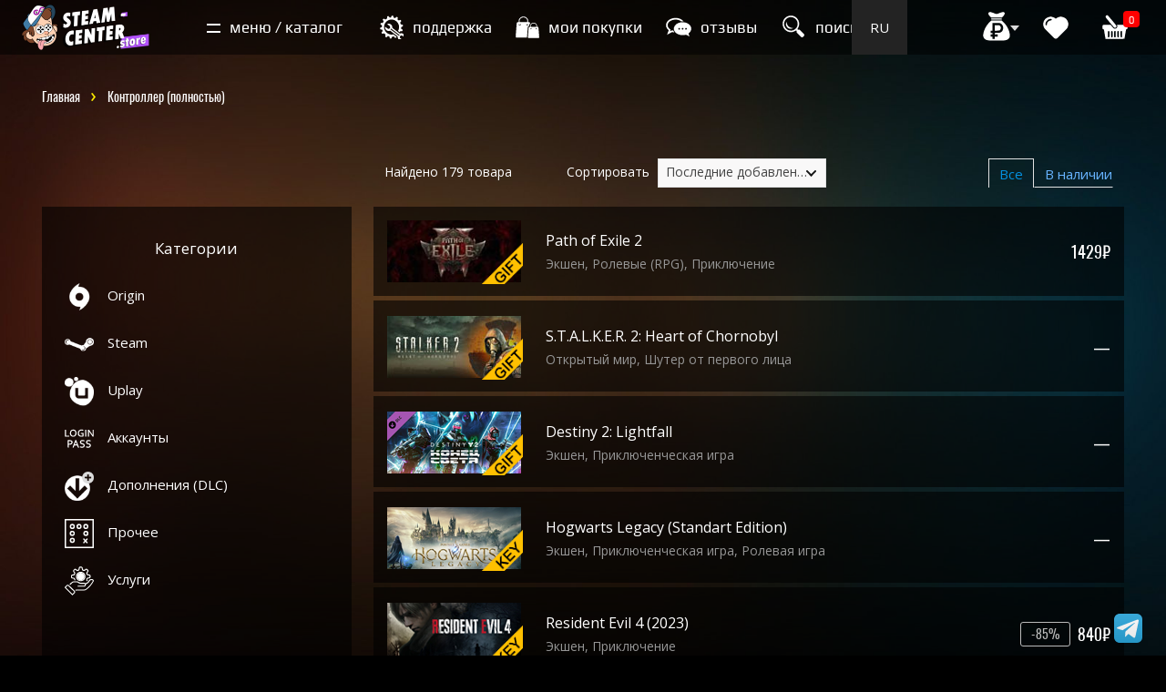

--- FILE ---
content_type: text/html; charset=UTF-8
request_url: https://steam-center.store/controller
body_size: 52146
content:
<!DOCTYPE html>
<html lang="ru">
<head>
<meta charset="utf-8">
<meta name="viewport" content="initial-scale=1.0, width=device-width">
<meta http-equiv="x-ua-compatible" content="ie=edge">
<meta name="description" content="">
<meta name="keywords" content="">
<meta name="yandex-verification" content="9db93ee778dffb0c" />

<meta property="og:type" content="website">
<meta property="og:title" content="">
<meta property="og:description" content="">
<meta property="og:url" content="https://steam-center.store/">
<meta property="og:locale" content="ru_RU">

<meta property="og:image" content="https://steam-center.store/img/open_graph.jpg">
<meta property="og:image:width" content="968">
<meta property="og:image:height" content="404">



<title></title>
<link rel="stylesheet" type="text/css" href="/app080625_3.css">
<link rel="stylesheet" type="text/css" href="/css/comments.css">
<link rel="icon" type="image/x-icon" href="/favicon1.ico" />
<link rel="shortcut icon" href="/favicon1.ico" type="image/x-icon">

<link rel="canonical" href="https://steam-center.store/controller" />

<script type="text/javascript">
	var csrf_ytse_token = "7ef145ab9adc5e277b45c321bcd44e5f";
	function onPhotoError(t) {
		if (t.src != '/img/1487826.png') {
			t.src = '/img/1487826.png';
		}
	}
</script>
<script src="https://www.google.com/recaptcha/api.js" async defer></script>
</head>
<body>

	<header class="main-header main-header--virgin">
		<div class="main-header__inner">
			<a href="/" class="main-header__logo">
				<img src="/img/logo2018.png" height="50" alt="Магазин игр">
				<img src="/i/logo_m.png" height="48" alt="Магазин игр">
			</a>
						<nav>
				<ul class="main-header__list">
					<li class="main-header__item">
						<button class="main-header__btn main-header__btn--link main-header__catalog-toggle js-dropdown-toggle" data-toggle=".main-header__catalog">
							<svg xmlns="http://www.w3.org/2000/svg" width="15px" height="18px">
					<path fill="#fff" d="M-0.000,18.000 L-0.000,16.000 L23.000,16.000 L23.000,18.000 L-0.000,18.000 ZM-0.000,8.000 L23.000,8.000 L23.000,10.000 L-0.000,10.000"></path>
					</svg><span class="menucatalogg">меню / каталог</span>
						</button>
					</li>
					
					
				</ul>
			</nav>
<div class="main-header__item main-header__item--hide-sm">
						<a href="/support" class="main-header__btnn">
							<svg xmlns="http://www.w3.org/2000/svg" width="26" height="26" viewBox="0 0 30 30"><path fill-rule="evenodd" clip-rule="evenodd" fill="#fff" d="m 26.133999,31.696228 c -1.593712,-0.358324 -2.94238,-1.681283 -3.384982,-3.320465 -0.06822,-0.25268 -0.121242,-0.72262 -0.130183,-1.153977 l -0.01508,-0.727703 -4.706836,-3.574847 c -2.588755,-1.966165 -4.745847,-3.591565 -4.793534,-3.611999 -0.04768,-0.02044 -0.303555,0.03202 -0.568596,0.116555 -0.339846,0.1084 -0.698799,0.162098 -1.217725,0.182164 -0.900072,0.03481 -1.434246,-0.07598 -2.2409367,-0.464761 C 8.6133599,18.918167 8.4010812,18.759915 7.9356251,18.290963 6.993981,17.342245 6.6010592,16.382822 6.6010592,15.032265 c 0,-0.378254 0.027964,-0.705018 0.062141,-0.726141 0.034179,-0.02112 0.7595392,0.491817 1.6119157,1.139867 0.8523747,0.648048 1.6880061,1.239417 1.8569561,1.314152 1.373499,0.607566 2.91529,-0.364412 2.906349,-1.832222 -0.0038,-0.613629 -0.251224,-1.157643 -0.71912,-1.580743 -0.191575,-0.173233 -0.9683,-0.781553 -1.726057,-1.35182 -0.7577562,-0.570269 -1.3789963,-1.055251 -1.3805347,-1.077738 -0.0046,-0.06677 0.6900408,-0.31184 1.1280757,-0.398016 0.641196,-0.126149 1.744589,-0.05239 2.336531,0.1562 1.344119,0.473635 2.373474,1.505464 2.843401,2.850229 0.168835,0.483145 0.206176,0.70658 0.230658,1.380112 l 0.02921,0.803641 4.771947,3.619012 4.771946,3.619011 0.555272,-0.167203 c 0.702164,-0.211435 1.789681,-0.238667 2.461742,-0.06165 1.645181,0.433344 2.939349,1.743514 3.312788,3.353749 0.11015,0.474955 0.144819,1.757166 0.05007,1.85191 -0.02863,0.02863 -0.759351,-0.487931 -1.623837,-1.147904 -1.755941,-1.340534 -1.99917,-1.469903 -2.761661,-1.468871 -1.387037,0.0018 -2.296547,1.275928 -1.889454,2.646757 0.168715,0.568126 0.4366,0.835498 2.11305,2.10899 0.88097,0.669219 1.601763,1.238457 1.601763,1.264977 0,0.02652 -0.248341,0.131068 -0.55187,0.232331 -0.68676,0.229114 -1.774813,0.289009 -2.458343,0.135328 z m -1.449038,-6.434126 c 0.171517,-0.227153 0.311846,-0.438114 0.311846,-0.468804 0,-0.06409 -10.820333,-8.28262 -10.904722,-8.28262 -0.0306,0 -0.211885,0.206421 -0.402878,0.458715 -0.337519,0.445853 -0.343757,0.46208 -0.222509,0.578639 0.34212,0.328888 10.826339,8.22107 10.863375,8.177597 0.02368,-0.02779 0.183373,-0.236374 0.354888,-0.463527 z m -11.443325,3.927647 c -0.265976,-0.02451 -0.501832,-0.0628 -0.524125,-0.08508 -0.02229,-0.02229 -0.183582,-0.590728 -0.358423,-1.263189 -0.186028,-0.715485 -0.35709,-1.242515 -0.412387,-1.270529 -0.254394,-0.128875 -1.678453,-0.528437 -1.742438,-0.488889 -0.04028,0.0249 -0.4686225,0.390736 -0.951879,0.812985 C 8.7691286,27.3173 8.3365775,27.677651 8.2911593,27.695829 8.2311476,27.719846 6.9531784,27.041036 6.7464725,26.875344 6.7344649,26.865717 6.8324196,26.32082 6.9641306,25.66444 7.0958415,25.008056 7.2029042,24.410815 7.2020487,24.337231 7.2011402,24.254849 7.0182405,24.04924 6.7261322,23.802084 6.4652346,23.581335 6.101617,23.227635 5.9180933,23.016084 5.7345682,22.804533 5.5295217,22.631444 5.4624308,22.631444 c -0.067089,0 -0.6233358,0.12041 -1.2360993,0.267577 -0.612765,0.147166 -1.164505,0.267574 -1.2260904,0.267574 -0.09058,0 -0.6332159,-0.771534 -0.9759496,-1.387637 -0.028193,-0.05068 0.2806079,-0.487871 0.7898806,-1.118291 L 3.6503447,19.625587 3.3828619,18.904303 C 3.2357471,18.507595 3.1046994,18.150098 3.0916486,18.109859 3.0785962,18.069621 2.4961665,17.923061 1.7973603,17.78417 L 0.52680234,17.531642 0.45404807,17.02116 c -0.0400148,-0.280767 -0.0904728,-0.676044 -0.1121337,-0.878398 l -0.03938,-0.367914 1.05652463,-0.532841 c 0.5810898,-0.293062 1.1102439,-0.586558 1.1758979,-0.652214 0.092989,-0.09299 0.1204529,-0.233962 0.1242566,-0.637797 0.00268,-0.285135 0.027807,-0.679701 0.055824,-0.876812 L 2.7659782,12.716797 2.4530331,12.473141 C 2.2809144,12.33913 1.8161757,11.993059 1.4202829,11.704092 0.59266235,11.100005 0.63253424,11.245285 0.98725902,10.126298 L 1.1939832,9.4741823 2.4760292,9.4322351 C 3.4073586,9.4017616 3.7724163,9.3668943 3.8104998,9.3047787 3.8393332,9.2577495 4.076473,8.8588721 4.3374795,8.4183862 L 4.8120348,7.6175002 4.6453657,7.3146412 C 4.5536992,7.1480674 4.2817102,6.6355028 4.0409469,6.1756096 L 3.6031941,5.3394384 4.2157835,4.6953673 4.8283745,4.0512962 6.0050522,4.5830518 7.1817312,5.1148089 7.6973531,4.7448679 C 7.9809454,4.5413993 8.4372845,4.2473029 8.7114412,4.0913195 L 9.2099066,3.8077136 V 2.5300299 1.2523479 L 10.048317,0.9624276 c 0.461122,-0.15945545 0.859977,-0.26853671 0.886338,-0.24240167 0.02637,0.026135 0.380557,0.47415097 0.787094,0.99559187 0.68768,0.8820437 0.752907,0.9463183 0.936511,0.9228316 0.108543,-0.013886 0.466575,-0.05907 0.795624,-0.1004123 l 0.598272,-0.075166 0.503305,-1.1587223 0.503304,-1.15872382 0.370084,0.0369887 c 0.203545,0.0203417 0.600941,0.055948 0.883102,0.0791244 0.48464,0.0398052 0.515359,0.0519051 0.555317,0.21874235 0.02325,0.0971312 0.164643,0.64832447 0.314178,1.22487307 0.255017,0.9832359 0.282815,1.0508372 0.448089,1.0896794 0.09692,0.022776 0.528248,0.1499842 0.958524,0.2826839 l 0.782319,0.2412736 0.939869,-0.8164928 0.93987,-0.816494 0.65537,0.3710751 c 0.360454,0.204091 0.704493,0.4090647 0.764531,0.4554976 0.10003,0.077363 0.08932,0.1867943 -0.128096,1.3085216 l -0.237257,1.2240978 0.292496,0.2457359 c 0.160874,0.1351541 0.470071,0.4150382 0.687106,0.6219638 l 0.394609,0.3762309 1.24177,-0.3606317 1.241771,-0.3606316 0.117901,0.1534623 c 0.06485,0.084405 0.296655,0.4105245 0.51513,0.7247112 l 0.397229,0.5712503 -0.759887,1.0492503 -0.759886,1.0492489 0.223583,0.4866523 c 0.122971,0.2676568 0.306566,0.7274667 0.40799,1.0217987 0.101428,0.294331 0.217441,0.568161 0.257816,0.608507 0.04037,0.04035 0.600195,0.171891 1.244048,0.292321 0.64385,0.12043 1.19477,0.240991 1.224263,0.26791 0.02949,0.02692 0.09669,0.346908 0.149327,0.711085 0.05264,0.364174 0.110621,0.745358 0.128855,0.847074 0.03225,0.179869 0.0013,0.200812 -1.126519,0.763656 l -1.159679,0.578718 -0.04159,0.674555 c -0.02288,0.371008 -0.05871,0.810018 -0.07965,0.975581 l -0.03805,0.30102 1.012772,0.735831 c 0.557028,0.404707 1.023206,0.752497 1.035953,0.77287 0.01274,0.02038 -0.09001,0.395808 -0.228358,0.834299 -0.215979,0.684562 -0.274489,0.803674 -0.413919,0.842632 -0.08932,0.02496 -0.667995,0.04838 -1.285965,0.05205 l -1.123578,0.0066 -0.102393,0.183957 c -0.05632,0.101182 -0.221611,0.4024 -0.367321,0.669384 l -0.264927,0.485426 -1.0694,-0.81504 c -0.588168,-0.448274 -1.060873,-0.832276 -1.050455,-0.853342 0.01041,-0.02106 0.148437,-0.289614 0.306706,-0.596774 0.332179,-0.644683 0.686399,-1.667364 0.860776,-2.485186 0.09419,-0.441795 0.120647,-0.859498 0.118596,-1.873022 -0.0023,-1.172073 -0.02063,-1.380615 -0.179916,-2.055308 C 23.229837,8.8128902 20.353621,6.0288415 16.619238,5.2963655 15.660554,5.1083251 14.16267,5.0921322 13.242018,5.2598553 11.24765,5.6231867 9.5326821,6.5193504 8.1015921,7.9460082 6.2413759,9.8004644 5.3053009,12.051725 5.3053009,14.671096 c 0,1.203652 0.1171535,1.967053 0.4583777,2.986889 1.0905092,3.259286 3.8993684,5.74199 7.2056654,6.368977 1.305935,0.247649 2.676257,0.242524 3.799545,-0.01421 l 0.367915,-0.08408 1.705786,1.289039 c 2.295443,1.734635 2.120774,1.562101 2.163074,2.136617 l 0.03498,0.475134 -0.797123,0.316735 c -0.438419,0.174204 -0.823572,0.306568 -0.855897,0.294142 -0.03232,-0.01243 -0.424404,-0.446622 -0.871285,-0.96488 l -0.812508,-0.94229 -0.617982,0.120165 c -0.339889,0.06609 -0.834063,0.140376 -1.098165,0.165079 l -0.480183,0.04492 -0.518799,1.195292 -0.518798,1.195294 -0.372338,-0.0098 c -0.204786,-0.0054 -0.589954,-0.02985 -0.85593,-0.05435 z"/></svg>
						<span class="buying__sp" style="margin-left:10px">поддержка</span></a>
					</div>
<div class="main-header__item main-header__item--hide-sm">
						<a href="https://www.oplata.info/delivery/delivery.asp" target="_blank" class="main-header__btnn">
							<svg xmlns="http://www.w3.org/2000/svg" width="26" height="26" viewBox="0 0 28 28"><path fill-rule="evenodd" clip-rule="evenodd" fill="#fff" d="m 15.076066,26.541053 c -0.248733,-0.08889 -0.384451,-0.233025 -0.452214,-0.480242 -0.03184,-0.116168 0.09889,-2.096763 0.401187,-6.078341 0.485802,-6.398434 0.45752,-6.172899 0.805162,-6.420874 0.143463,-0.102335 0.26319,-0.125475 0.767908,-0.148415 l 0.597946,-0.02718 -0.02012,-0.76137 c -0.0154,-0.582742 0.001,-0.844187 0.06978,-1.114353 0.289037,-1.134787 1.121921,-2.111464 2.223217,-2.6070455 0.68233,-0.3070474 0.923867,-0.3540972 1.804025,-0.351407 0.736968,0.00226 0.857201,0.016535 1.250249,0.14857 1.670201,0.5610433 2.819353,2.0020305 2.824887,3.5422875 0.001,0.270057 -0.01898,0.643898 -0.04434,0.830755 l -0.04611,0.339743 h 0.595245 c 0.526471,0 0.616583,0.01415 0.779948,0.122385 0.40894,0.270965 0.370306,-0.02135 0.862293,6.524312 0.438168,5.82959 0.443033,5.915659 0.345468,6.111843 -0.05443,0.109443 -0.168014,0.249487 -0.252416,0.311211 -0.152649,0.111637 -0.185268,0.112288 -6.224065,0.124027 -5.147032,0.01001 -6.103696,-2e-5 -6.288049,-0.06591 z m 3.405883,-10.343371 c 0.409084,-0.237905 0.474304,-0.84492 0.127989,-1.191234 -0.307394,-0.307396 -0.34289,-0.252284 -0.217249,0.337324 0.07549,0.354257 -0.367933,0.610408 -0.620118,0.358223 -0.05664,-0.05663 -0.120542,-0.209517 -0.142019,-0.339744 -0.06583,-0.399145 -0.111015,-0.426027 -0.246691,-0.146765 -0.151706,0.312254 -0.115144,0.568032 0.11937,0.83513 0.260625,0.296835 0.626621,0.351831 0.978718,0.147066 z m 6.372531,-0.0052 c 0.340025,-0.192064 0.45608,-0.694226 0.240333,-1.039917 l -0.11874,-0.190257 -0.07424,0.325106 c -0.08858,0.38791 -0.191791,0.517453 -0.412274,0.517453 -0.328971,0 -0.432944,-0.257439 -0.312846,-0.774612 0.05357,-0.230667 0.05798,-0.225917 -0.130246,-0.140152 -0.393264,0.179184 -0.490967,0.821864 -0.177023,1.164438 0.267837,0.292261 0.62362,0.342083 0.985034,0.13794 z m -0.378228,-2.827501 c 0.01635,-0.02646 0.05945,-0.283404 0.09577,-0.570989 0.126782,-1.003812 -0.13953,-1.791374 -0.843942,-2.495786 -0.664291,-0.664291 -1.514967,-1.0181395 -2.458208,-1.0225156 -0.941179,-0.00441 -1.732262,0.3109306 -2.413789,0.9620576 -0.578278,0.552484 -0.855054,1.089725 -0.952907,1.849645 -0.03883,0.301616 0.0614,1.147824 0.148967,1.257744 0.04219,0.05297 0.753275,0.06795 3.224256,0.06795 1.780074,0 3.183155,-0.0211 3.19985,-0.04811 z M 0.72312964,26.030938 C 0.46418203,25.913315 0.2433443,25.668133 0.15486189,25.40003 0.10245863,25.241246 0.19711123,23.804738 0.69848384,17.149721 1.077673,12.11649 1.3351999,8.9837411 1.3845284,8.8041486 1.4893148,8.4226472 1.7866176,8.1221645 2.1727535,8.0074945 2.3591334,7.95215 2.6760771,7.9229652 3.0907872,7.9229652 c 0.3483575,0 0.6452104,-0.011831 0.6596757,-0.0263 0.014474,-0.014479 -0.0078,-0.265194 -0.049455,-0.5571764 C 3.6055892,6.6707776 3.6426429,5.8042628 3.7900038,5.2582353 4.235624,3.6070492 5.5736372,2.1911538 7.275597,1.5697519 8.8756698,0.9855531 10.806257,1.152882 12.23089,1.9992426 c 1.448127,0.8603158 2.365849,2.1311248 2.659378,3.6825568 0.06252,0.3304939 0.0443,1.2954399 -0.03683,1.9495699 l -0.03462,0.2791759 0.78093,0.020982 c 0.678945,0.018237 0.814486,0.037356 1.037866,0.1463395 0.312816,0.1526199 0.508868,0.3754147 0.587581,0.6677373 0.05784,0.2148047 0.05241,0.2298234 -0.241036,0.666317 -0.553687,0.823606 -0.777306,1.445403 -0.840679,2.337613 l -0.03459,0.487027 -0.271793,0.06234 c -0.149486,0.03428 -0.372392,0.114346 -0.495346,0.177914 -0.302114,0.156195 -0.697685,0.608054 -0.808109,0.923099 -0.06823,0.194675 -0.203439,1.756858 -0.551593,6.373236 -0.253659,3.363444 -0.483785,6.17039 -0.51139,6.237657 l -0.05019,0.122308 -6.2388238,-0.0012 c -5.9352833,-10e-4 -6.24950987,-0.006 -6.45850456,-0.100979 z M 5.4402461,11.820551 C 5.5519495,11.759137 5.7109486,11.61124 5.7935761,11.491892 5.92058,11.308448 5.94376,11.219575 5.9434837,10.917124 5.943279,10.655556 5.9133392,10.508446 5.8322593,10.370023 5.714744,10.169396 5.316489,9.861876 5.2551027,9.924358 c -0.020021,0.02037 0.00205,0.228332 0.049032,0.462118 0.077443,0.385285 0.077501,0.441701 6.141e-4,0.602862 -0.095879,0.201061 -0.3514896,0.333083 -0.5489364,0.283528 -0.2669418,-0.067 -0.360577,-0.204939 -0.4569165,-0.673115 -0.050796,-0.246858 -0.1173228,-0.440649 -0.1478358,-0.430643 -0.030514,0.01001 -0.1115109,0.114133 -0.1799905,0.231398 -0.2609375,0.446822 -0.061538,1.185384 0.3824816,1.416679 0.3868133,0.201493 0.7243905,0.202539 1.0866584,0.0033 z m 8.7271969,0.02987 c 0.248807,-0.114516 0.486628,-0.422723 0.547913,-0.710072 0.06068,-0.284528 -0.02855,-0.709448 -0.185381,-0.882741 -0.122463,-0.13532 -0.150837,-0.09363 -0.242304,0.356097 -0.08408,0.413387 -0.129081,0.496136 -0.32487,0.597383 -0.223058,0.115348 -0.348731,0.102744 -0.53457,-0.05363 -0.215812,-0.181594 -0.242897,-0.327729 -0.146066,-0.78805 0.04488,-0.213361 0.0816,-0.411419 0.0816,-0.440128 0,-0.07867 -0.279275,0.08322 -0.445576,0.258298 -0.310843,0.327247 -0.389966,0.749251 -0.212389,1.132796 0.266283,0.575143 0.880067,0.797727 1.46164,0.530053 z M 13.765284,7.7734758 C 13.956825,6.8075951 13.942993,5.9448925 13.725679,5.3032422 12.977834,3.0951418 10.459662,1.8040047 8.0771737,2.4071007 7.5859202,2.5314536 6.7060907,2.9745947 6.2646221,3.3200186 5.3534505,4.0329613 4.7682342,5.0958257 4.6832976,6.1920055 c -0.031238,0.4031576 0.059161,1.3565074 0.152534,1.6086484 l 0.045293,0.122307 h 4.4272577 4.4272587 z"/></svg>
						<span class="buying__sp" style="margin-left:10px">мои покупки</span></a>
					</div>
<div class="main-header__item main-header__item--hide-sm">
						<a href="/reviews" class="main-header__btnn">
							<svg xmlns="http://www.w3.org/2000/svg" width="28" height="28" viewBox="0 0 28 28"><path fill-rule="evenodd" clip-rule="evenodd" fill="#fff" d="m 24.829131,23.510052 c -1.153597,-0.6388 -2.420093,-1.268641 -2.720578,-1.352972 -0.133037,-0.03734 -0.271388,-0.0368 -0.371977,0.0014 -0.08808,0.03349 -0.507218,0.130876 -0.931408,0.216414 -2.672877,0.538985 -5.415458,0.214213 -7.757661,-0.918649 -2.147042,-1.038467 -3.655282,-2.710475 -4.1718777,-4.624867 -0.1858848,-0.688847 -0.1858848,-1.940387 0,-2.629236 0.7331104,-2.71675 3.4660157,-4.8876462 7.0126877,-5.5705632 4.734816,-0.9116968 9.673809,1.0050142 11.359031,4.4081822 0.457209,0.923297 0.585774,1.466948 0.585774,2.477 0,0.649062 -0.0295,0.934346 -0.137917,1.333769 -0.283701,1.045204 -0.917999,2.094916 -1.77779,2.942103 -0.312074,0.307499 -0.968466,0.847832 -1.136856,0.935846 -0.0093,0.0048 0.240834,0.732386 0.555737,1.616785 0.314905,0.884397 0.572552,1.631838 0.572552,1.660982 0,0.09411 -0.08009,0.0573 -1.079717,-0.496236 z m -9.843493,-6.999377 c 0.614853,-0.326733 0.690855,-1.195055 0.138997,-1.588013 -0.385917,-0.274798 -0.830372,-0.251155 -1.188422,0.06321 -0.816348,0.716764 0.09048,2.034379 1.049425,1.524797 z m 4.051177,-0.284698 c 0.222476,-0.222476 0.234945,-0.256742 0.234945,-0.645662 0,-0.388918 -0.01243,-0.423185 -0.234945,-0.645661 -0.207395,-0.207395 -0.278147,-0.23772 -0.603372,-0.258613 -0.474557,-0.03048 -0.737102,0.121419 -0.918454,0.531395 -0.201883,0.456391 -0.06312,0.915046 0.356771,1.179228 0.148352,0.09334 0.278865,0.116094 0.561683,0.09792 0.325225,-0.02089 0.395977,-0.05122 0.603372,-0.258611 z m 3.547533,0.142116 c 0.271158,-0.167585 0.413498,-0.438762 0.413498,-0.787778 0,-0.591491 -0.404036,-0.956707 -1.003409,-0.907001 -0.299459,0.02483 -0.383789,0.06278 -0.583663,0.262657 -0.220626,0.220624 -0.23363,0.256317 -0.23363,0.641232 0,0.365817 0.01953,0.428243 0.190539,0.608913 0.104791,0.110717 0.2477,0.225106 0.317564,0.254195 0.242098,0.100801 0.675478,0.06599 0.899101,-0.07221 z M 1.581256,21.344102 c 0.1696195,-0.480315 0.5664821,-1.597981 0.8819187,-2.4837 L 3.0366941,17.250003 2.4663637,16.707259 c -0.7547253,-0.718218 -1.274458,-1.4185 -1.68486996,-2.270174 -0.48396339,-1.0043 -0.62207727,-1.617701 -0.62207727,-2.762807 0,-1.158907 0.13885892,-1.7700696 0.62772482,-2.762803 C 2.6564952,5.1153859 7.7524295,3.0115519 12.935116,3.8962386 c 1.761016,0.300607 3.53594,1.0505927 4.936103,2.0857305 0.473423,0.350002 1.622836,1.4500393 1.622836,1.553124 0,0.024818 -0.550179,0.044559 -1.222621,0.043879 L 17.048812,7.5777067 16.462533,7.184348 C 15.484393,6.5280669 14.49766,6.1108524 13.195911,5.8031342 12.155868,5.5572805 11.415622,5.4918236 10.134202,5.5324042 8.454472,5.5855975 7.1127571,5.8998085 5.7491247,6.5593236 2.4087153,8.1748955 1.0611621,11.229591 2.5140399,13.892763 c 0.5207758,0.954597 1.3075441,1.731707 2.6757267,2.642879 0.00982,0.0065 -0.1116511,0.379083 -0.2699288,0.82788 -0.158278,0.448797 -0.2877778,0.8388 -0.2877778,0.866675 0,0.02788 0.251829,-0.0758 0.5596211,-0.230376 1.3035718,-0.654694 1.626716,-0.732624 2.3013007,-0.554981 0.2604252,0.06858 0.5520964,0.142097 0.6481601,0.163373 0.096062,0.02127 0.1746598,0.07467 0.1746598,0.118658 0,0.140436 0.4169469,0.950716 0.7224541,1.403993 0.1625237,0.241132 0.2851138,0.448806 0.2724246,0.461496 C 9.2710434,19.632 7.9275498,19.427442 7.4011129,19.301616 L 6.8992564,19.181663 5.8450496,19.710652 c -0.5798137,0.290945 -1.8333374,0.973985 -2.7856073,1.517868 -0.9522699,0.543883 -1.7438153,0.988878 -1.7589925,0.988878 -0.015176,0 0.1111866,-0.392986 0.2808062,-0.873301 z" /></svg>
						<span class="buying__sp" style="margin-left:10px">отзывы</span></a>
					</div>
<div class="main-header__search-block" style="position: relative;">

	<div class="main-header__dropdown main-header__dropdown--products main-header__search">
		<div class="catalog catalog--basket catalog--basket-search"></div>
		<div class="summary">
			<a href="/search" id="look_all" class="summary__link main-header__search-submit">Смотреть все</a>
		</div>
		<div class="main-header__search-no-results">
		По вашему запросу ничего не найдено, попробуйте еще раз
		</div>
	</div>

<div class="main-header__btn main-header__search-toggle js-dropdown-toggle" data-toggle="">
<form class="main-header__search-form" action="/search">
<input class="main-header__search-input" type="search" name="q" placeholder="Поиск по сайту" value="">
</form>
<svg id="sicon_search" class="main-header__search-submit" xmlns="http://www.w3.org/2000/svg" width="26" height="26" viewBox="0 0 26 26">
	<path
       style="fill:#ffffff;stroke-width:0.06629126"
       d="m 20.792919,23.800348 c -0.269098,-0.125326 -4.707315,-4.546866 -5.00405,-4.985246 -0.158771,-0.234559 -0.201308,-0.3764 -0.221838,-0.739723 -0.01406,-0.248908 0.0106,-0.558603 0.05527,-0.693953 0.07849,-0.237808 0.07374,-0.251601 -0.175162,-0.508789 -0.140708,-0.145395 -0.333505,-0.320443 -0.428438,-0.388995 l -0.172605,-0.12464 -0.556599,0.371525 c -0.961982,0.642117 -2.112924,1.132128 -3.241395,1.380016 -0.779894,0.171318 -2.4268146,0.206861 -3.2575794,0.0703 C 5.028705,17.726871 2.5952314,16.002231 1.2378129,13.536843 -0.1603196,10.997508 -0.19533672,7.7261175 1.1471213,5.0641959 2.0330177,3.3075771 3.817777,1.657541 5.6868784,0.86712351 6.8137955,0.39056569 7.9260084,0.17102534 9.2250937,0.1687132 11.698313,0.16431133 13.868,1.0661833 15.622259,2.8278187 c 0.382864,0.384474 0.852918,0.9279617 1.044563,1.2077503 0.738073,1.0775336 1.284489,2.4231299 1.50082,3.6958976 0.134813,0.7931703 0.137227,2.1933849 0.0051,2.9627414 -0.215903,1.257227 -0.756459,2.595528 -1.480813,3.666171 -0.378427,0.559341 -0.380314,0.542387 0.114203,1.025871 l 0.332119,0.324709 0.300793,-0.08422 c 0.472654,-0.132335 1.035499,-0.0637 1.376343,0.167846 0.157904,0.107267 1.29794,1.194372 2.533412,2.415789 2.473381,2.44524 2.557949,2.553198 2.559155,3.266974 3.31e-4,0.210816 -0.04449,0.491329 -0.09966,0.62336 -0.132857,0.317972 -1.310049,1.510458 -1.656784,1.67831 -0.343222,0.16615 -1.024673,0.176848 -1.358603,0.02133 z M 10.153171,16.61219 C 12.17466,16.364463 13.980356,15.298121 15.238958,13.608811 17.669387,10.346663 16.895823,5.5160513 13.567171,3.1691362 12.142577,2.1647053 10.584948,1.7083764 8.8645674,1.7914442 6.9084097,1.8858966 5.2788491,2.6131797 3.9030038,4.0058215 1.9277584,6.0051809 1.2523351,8.9989535 2.1789601,11.647542 c 1.0527063,3.008969 3.7455153,4.948767 6.9798423,5.028016 0.2187612,0.0054 0.6662272,-0.02315 0.9943686,-0.06337 z"
       id="path3766"
       inkscape:connector-curvature="0" />
	<path
       style="fill:#ffffff;stroke-width:0.06629126"
       d="M 7.6378683,14.429262 C 6.1656108,14.057009 5.0443711,13.142728 4.3484197,11.746979 3.9592329,10.966454 3.8250952,10.39743 3.823507,9.5202529 3.8222175,8.8080368 3.9718613,8.1100974 4.2667368,7.4530274 L 4.4487126,7.0475313 4.5256358,7.741642 c 0.2623252,2.367069 1.4952902,4.209012 3.5110687,5.245233 0.8679318,0.446165 1.5484083,0.638994 2.5368175,0.718867 0.461551,0.0373 0.882185,0.07429 0.934743,0.0822 0.138483,0.02085 -0.887059,0.486895 -1.355094,0.615806 -0.6349605,0.174888 -1.8747868,0.187464 -2.5153027,0.02551 z"
       id="path3768"
       inkscape:connector-curvature="0" /></svg>
<span class="main-header__search-text">поиск</span>
<div class="main-header__search-close"><svg xmlns="http://www.w3.org/2000/svg" width="22.500" height="22.100" viewBox="0 0 22.200 22.100"><path fill="none" stroke="#FFF" stroke-width="2" stroke-linecap="round" stroke-miterlimit="10" d="M21.755 1L1 21.082M1 1l20.755 20.082"></path></svg></div>
</div>
</div>
<div class="main-header__right">

	<ul class="languagepicker">
	<a href="#"><li>RU</li></a>
	<a href="/en/controller"><li>EN</li></a>
	</ul>
<div class="main-header__currency dropdown--show-backdrop">
	<button type="button" data-toggle="dropdown" class="main-header__btn main-header__btn--right-btn">
		<span class="main-header__currency-selected">
							
			<svg xmlns="http://www.w3.org/2000/svg" viewBox="0 0 28 28" height="32">
			<path d="M 8.6356445,27.589309 C 5.93788,27.496134 4.8462627,27.308005 3.651402,26.730326 1.9899954,25.927084 0.96802953,24.126312 1.1344,22.2952 1.208845,21.475842 1.5941698,19.620051 1.8971716,18.62156 2.9728062,15.076988 5.3839616,11.452077 8.3293411,8.9514898 l 0.634621,-0.5387843 h 5.0081289 5.008129 l 0.634621,0.5387843 c 3.053686,2.5925372 5.492811,6.3344312 6.530224,10.0180992 0.575691,2.044177 0.762974,3.696084 0.549015,4.842516 -0.212932,1.140937 -1.200955,2.341527 -2.397125,2.912852 -1.281537,0.612099 -2.130501,0.756022 -5.124776,0.86879 -2.200007,0.08285 -8.080772,0.08038 -10.5365345,-0.0044 z m 3.5189615,-2.625885 v -1.160098 h 1.508126 1.508126 v -1.044087 -1.044087 h -1.508126 -1.508126 v -0.722555 -0.722555 l 1.334111,-0.05061 c 0.733762,-0.02783 1.699542,-0.05132 2.14618,-0.05219 1.034066,-0.002 1.712687,-0.147161 2.417198,-0.517015 1.02172,-0.536383 1.786082,-1.523077 2.114964,-2.73015 0.188243,-0.690897 0.193064,-2.175531 0.0093,-2.861573 -0.21776,-0.812924 -0.614559,-1.536069 -1.114171,-2.030518 -0.583695,-0.577662 -0.929514,-0.80599 -1.628231,-1.075042 L 16.862482,10.7329 H 13.425787 9.9890911 v 3.67364 3.673641 H 9.0996834 8.2102756 v 1.082757 1.082758 h 0.8894078 0.8894077 v 0.734728 0.734728 H 9.0996834 8.2102756 v 1.044087 1.044087 h 0.8894078 0.8894077 v 1.160098 1.160097 h 1.0827569 1.082758 z" />
			<path d="m 12.154606,15.455288 v -2.64696 l 2.146179,0.02747 c 2.41576,0.03092 2.474155,0.04256 3.0367,0.605105 0.618005,0.618004 0.862392,1.505755 0.700953,2.546252 -0.147172,0.948546 -0.513495,1.488612 -1.272291,1.87572 -0.293349,0.149656 -0.481192,0.164952 -2.464547,0.200686 l -2.146994,0.03868 z"/>
			<path d="M 9.6628751,7.4911536 C 9.2504314,7.4599247 9.0253701,7.4052704 8.9345919,7.3142961 8.7456862,7.124982 8.7693006,6.7460699 8.9842651,6.5172507 l 0.181051,-0.19272 h 4.8146429 4.814643 l 0.160293,0.2037795 c 0.186888,0.237589 0.203303,0.5448971 0.0406,0.7600868 -0.08652,0.1144324 -0.252494,0.1656088 -0.674264,0.2079031 -0.653443,0.065526 -7.780927,0.061289 -8.6583569,-0.00515 z"/>
			<path d="M 8.5329501,5.2007968 C 7.4745137,4.4051558 6.3232779,2.8601148 6.1247271,1.9687887 5.8817389,0.87797645 6.7672465,0.12758395 8.1677625,0.23748962 c 0.6086397,0.0477631 2.2775415,0.59303369 4.1028525,1.34050148 1.02244,0.4186904 1.119379,0.4434867 1.740146,0.445114 0.647723,0.0017 0.681835,-0.00811 2.320194,-0.6671226 2.227673,-0.89605734 2.861239,-1.0786257 3.78965,-1.09202356 0.65142,-0.009401 0.773851,0.0113203 1.079765,0.18274668 0.514449,0.28828475 0.723432,0.63827478 0.674507,1.12961958 -0.09008,0.904654 -1.127102,2.4305492 -2.394311,3.5230324 L 18.956537,5.5511327 H 13.977769 8.9989999 Z"/>
			</svg>		</span>
	</button>
	<ul class="dropdown-menu">
						<li>
			<a href="#" class="main-header__currency-link" data-id="eur">
				<svg xmlns="http://www.w3.org/2000/svg" viewBox="0 0 28 28" height="32">
				<path d="M 7.6372657,27.683022 C 5.244041,27.519974 3.8890385,27.083509 2.8434219,26.138855 1.5256183,24.9483 1.1541922,23.590295 1.5300905,21.337065 2.2486921,17.029584 4.2686807,13.199029 7.5321483,9.9552095 l 1.5190186,-1.509873 h 4.9596911 4.95969 l 1.443151,1.4152474 c 3.082763,3.0231581 4.971774,6.3463071 5.877895,10.3404031 0.395028,1.741242 0.466772,3.130183 0.209529,4.056432 -0.235309,0.847279 -1.053237,1.831226 -1.989328,2.393112 -1.559675,0.93619 -2.292725,1.017434 -9.527248,1.055905 -3.573099,0.019 -6.8793755,0.0085 -7.3472813,-0.02341 z M 16.695192,26.01717 c 1.315532,-0.602269 2.286895,-1.754153 2.703133,-3.205488 l 0.127676,-0.445181 h -1.191465 -1.191464 l -0.297653,0.552709 c -0.642754,1.19352 -2.417678,1.679194 -3.491633,0.955417 -0.616356,-0.415383 -1.168266,-1.461931 -1.305155,-2.474873 l -0.09929,-0.734728 h 1.865633 1.865633 V 19.891628 19.118229 H 13.82445 11.968295 V 18.58176 18.04529 l 1.817485,-0.04358 1.817486,-0.04358 0.04675,-0.812068 0.04675,-0.812067 h -1.877834 -1.877835 l 0.106319,-0.657389 c 0.336041,-2.077782 1.719314,-3.249574 3.24259,-2.746848 0.639725,0.211128 1.593504,1.124645 1.726196,1.653326 0.08475,0.337676 0.162513,0.358794 1.321143,0.358794 1.423327,0 1.399526,0.06868 0.574027,-1.656313 -0.545431,-1.139752 -1.401306,-1.92801 -2.566913,-2.364119 -3.143961,-1.1763068 -6.163789,0.924692 -6.5012443,4.523141 l -0.083407,0.889408 h -0.674569 -0.674575 v 0.850737 0.850738 H 9.106722 c 0.6923753,0 0.6960582,0.0029 0.6960582,0.541379 0,0.538514 -0.00368,0.541378 -0.6960582,0.541378 H 8.4106637 v 0.773399 0.773398 h 0.6736908 0.6736908 l 0.091734,0.98236 c 0.1715777,1.837379 0.9046337,3.158979 2.3395487,4.217881 l 0.939064,0.692987 1.378399,-0.08513 c 0.987869,-0.06101 1.607889,-0.190189 2.188401,-0.455957 z"/>
				<path d="M 9.6628751,7.4911536 C 9.2504314,7.4599247 9.0253701,7.4052704 8.9345919,7.3142961 8.7456862,7.124982 8.7693006,6.7460699 8.9842651,6.5172507 l 0.181051,-0.19272 h 4.8146429 4.814643 l 0.160293,0.2037795 c 0.186888,0.237589 0.203303,0.5448971 0.0406,0.7600868 -0.08652,0.1144324 -0.252494,0.1656088 -0.674264,0.2079031 -0.653443,0.065526 -7.780927,0.061289 -8.6583569,-0.00515 z"/>
				<path d="M 8.5329501,5.2007968 C 7.4745137,4.4051558 6.3232779,2.8601148 6.1247271,1.9687887 5.8817389,0.87797645 6.7672465,0.12758395 8.1677625,0.23748962 c 0.6086397,0.0477631 2.2775415,0.59303369 4.1028525,1.34050148 1.02244,0.4186904 1.119379,0.4434867 1.740146,0.445114 0.647723,0.0017 0.681835,-0.00811 2.320194,-0.6671226 2.227673,-0.89605734 2.861239,-1.0786257 3.78965,-1.09202356 0.65142,-0.009401 0.773851,0.0113203 1.079765,0.18274668 0.514449,0.28828475 0.723432,0.63827478 0.674507,1.12961958 -0.09008,0.904654 -1.127102,2.4305492 -2.394311,3.5230324 L 18.956537,5.5511327 H 13.977769 8.9989999 Z"/>
				</svg></a>
		</li>
						<li>
			<a href="#" class="main-header__currency-link" data-id="wmu">
				<svg xmlns="http://www.w3.org/2000/svg" viewBox="0 0 28 28" height="32">
				<path d="M 9.6589592,27.774143 C 6.3598977,27.695718 5.3103841,27.532415 4.0015605,26.89386 3.3803581,26.590785 3.2769531,26.517909 2.8209904,26.061837 2.3872291,25.627972 2.2838906,25.486179 2.0382143,24.987765 1.5412929,23.979642 1.4003512,23.091542 1.5608735,21.979953 1.6950475,21.050822 2.00795,19.549867 2.2238237,18.799863 2.8561239,16.603081 4.0068523,14.333476 5.5393016,12.260679 6.4391829,11.043496 7.3827271,10.016342 8.5461824,8.9873506 L 9.1287185,8.4721404 h 4.9050695 4.905069 l 0.768236,0.6953402 c 3.161047,2.8611004 5.400464,6.5909624 6.357337,10.5884654 0.387713,1.619737 0.436123,1.953802 0.433241,2.989632 -0.0031,1.10906 -0.07215,1.478826 -0.403468,2.160156 -0.795422,1.63573 -2.520778,2.561627 -5.142275,2.75956 -1.991582,0.150371 -7.366793,0.202181 -11.2929688,0.108849 z m 6.2293488,-1.447147 c 1.063927,-0.159712 1.991143,-0.475466 2.848776,-0.970122 0.473436,-0.273063 1.100649,-0.729136 1.138541,-0.827882 0.03638,-0.09481 -1.165589,-1.616889 -1.277953,-1.618293 -0.0466,-5.8e-4 -0.292551,0.136462 -0.546561,0.304543 -0.795314,0.526266 -1.663909,0.891919 -2.41534,1.016786 -0.650214,0.108048 -2.125409,0.09112 -2.613531,-0.02998 -0.927527,-0.230129 -1.537632,-0.658217 -1.871554,-1.313204 -0.15607,-0.306129 -0.170528,-0.379135 -0.169547,-0.856129 0.0012,-0.60626 0.101242,-0.969258 0.3502,-1.271286 l 0.167615,-0.203346 h 3.87883 3.878832 V 19.737765 18.917453 H 14.033959 8.811303 v 0.820312 0.820313 h 0.1640625 c 0.090234,0 0.1640625,0.01653 0.1640625,0.03673 0,0.0202 -0.065605,0.198617 -0.1457876,0.396484 -0.1193265,0.294461 -0.1504141,0.472999 -0.1712752,0.983643 -0.064642,1.582304 0.5085139,2.763424 1.7173698,3.53904 0.177292,0.113752 0.703795,0.374025 1.170005,0.578383 l 0.847657,0.371561 1.404819,-0.02933 c 0.772651,-0.01613 1.639392,-0.06455 1.926092,-0.107585 z m 3.340751,-9.06384 c -0.02389,-0.458691 -0.03738,-1.203125 -0.02997,-1.654297 0.02779,-1.691625 -0.299921,-2.668493 -1.200288,-3.577909 -0.875542,-0.884342 -2.333519,-1.379719 -4.074219,-1.384298 -1.4657,-0.0039 -2.648359,0.308307 -3.9838403,1.051532 -0.2752941,0.153207 -0.5834473,0.346958 -0.6847854,0.430557 l -0.1842509,0.152 0.589313,0.830075 c 0.3241219,0.456541 0.6251716,0.830074 0.6689996,0.830074 0.04383,0 0.255304,-0.109457 0.469947,-0.243239 0.543766,-0.338914 1.266182,-0.668616 1.769254,-0.807467 0.630421,-0.173999 1.943322,-0.174258 2.547506,-5.03e-4 1.22616,0.35263 1.832216,1.018796 1.887646,2.074866 0.02748,0.523604 -0.04284,0.83462 -0.269536,1.192082 l -0.1555,0.245199 H 12.69532 8.811303 v 0.847656 0.847656 h 5.2306 5.230601 z"/>
				<path d="M 8.8349127,5.3441188 C 7.8967802,4.6339342 6.8239644,3.2747549 6.4797776,2.3603349 6.2231775,1.6786112 6.3396942,1.0130951 6.7791041,0.65065134 7.1308343,0.36052955 7.5059123,0.25076988 8.155053,0.24800525 c 0.5511803,-0.002347 0.6093249,0.009264 1.4492187,0.28941838 0.4812503,0.16052516 1.5148433,0.54924897 2.2968753,0.86383077 0.782031,0.3145818 1.567873,0.6094542 1.746315,0.655272 0.560535,0.1439263 0.732893,0.098437 2.751713,-0.7262439 2.127835,-0.8692132 2.791396,-1.06126713 3.666756,-1.06126713 0.770278,0 1.227538,0.18817065 1.507878,0.62051866 0.285916,0.44094947 0.23493,0.89707577 -0.196105,1.75436247 -0.31422,0.6249508 -0.664579,1.1207939 -1.258705,1.7813689 -0.689018,0.7660792 -1.084217,1.0983419 -1.372881,1.1542471 -0.125281,0.024263 -2.322063,0.045186 -4.881738,0.046496 l -4.6539532,0.00238 z"/>
				<path d="M 9.4433135,7.543055 C 9.0054401,7.4587733 8.8368839,6.9985014 9.1005871,6.6071809 l 0.1252217,-0.1858218 4.7641962,-0.013971 4.764196,-0.013971 0.141832,0.1685578 c 0.302277,0.359235 0.131988,0.8769557 -0.323011,0.9820368 -0.261689,0.060436 -8.8154058,0.059541 -9.1297085,-9.567e-4 z"/>
				</svg></a>
		</li>
						<li>
			<a href="#" class="main-header__currency-link" data-id="usd">
				<svg xmlns="http://www.w3.org/2000/svg" viewBox="0 0 28 28" height="32">
				<path d="m 12.463649,16.471305 c -0.221913,-0.194948 -0.461755,-0.531033 -0.532983,-0.746854 -0.166535,-0.504606 -0.0641,-1.371048 0.215052,-1.819048 0.211253,-0.339029 0.640848,-0.683697 0.734916,-0.58963 0.02579,0.02579 0.0333,0.826088 0.01669,1.778438 l -0.0302,1.731545 z"/>
				<path d="M 10.242127,27.706253 C 6.1510626,27.62694 5.2621337,27.514462 4.0038619,26.916912 2.9300087,26.406941 2.2909263,25.79701 1.8092514,24.822408 1.252007,23.6949 1.2034731,22.800015 1.5910671,20.799454 1.9743751,18.821016 2.386462,17.580437 3.2336967,15.85435 4.4504355,13.375467 5.9164221,11.39281 7.9238998,9.5111387 L 9.0330073,8.4715378 h 4.9529007 4.952899 l 1.270216,1.2304687 c 0.698618,0.6767575 1.567957,1.5996095 1.931864,2.0507815 2.57699,3.194954 4.270125,7.280533 4.419372,10.664062 0.05021,1.138332 0.02822,1.396315 -0.165762,1.944117 -0.698557,1.972758 -2.453188,3.00928 -5.499022,3.248461 -1.878886,0.147545 -6.071498,0.18565 -10.653348,0.09682 z M 14.99994,26.261209 V 25.45713 l 0.707435,-0.191494 c 1.240513,-0.335791 2.141323,-1.167824 2.520325,-2.327898 0.273187,-0.836191 0.192574,-2.717821 -0.148833,-3.474013 -0.424971,-0.941276 -1.167725,-1.533827 -2.400551,-1.9151 l -0.623689,-0.192887 -0.0297,-2.090537 c -0.02355,-1.657472 -2.55e-4,-2.090538 0.112461,-2.090538 0.07819,0 0.501624,0.172265 0.940962,0.382812 0.439337,0.210547 0.815073,0.382813 0.834969,0.382813 0.12525,0 1.048247,-1.462495 1.019897,-1.616033 -0.04328,-0.234421 -1.455732,-0.951939 -2.277021,-1.156717 l -0.601563,-0.149992 -0.03194,-0.835504 -0.03195,-0.8355042 h -1.034461 -1.034462 v 0.8550262 0.855025 l -0.594,0.187242 c -1.82122,0.574089 -2.6695626,2.014412 -2.5545199,4.337082 0.052703,1.064047 0.3283539,1.808258 0.8845909,2.388238 0.415641,0.433383 0.796272,0.64631 1.607679,0.899347 l 0.601562,0.187597 0.02966,2.145222 c 0.01631,1.179872 0.0054,2.145221 -0.02422,2.145221 -0.256226,0 -1.318189,-0.613023 -1.771501,-1.022608 -0.30962,-0.279753 -0.587084,-0.508642 -0.616586,-0.508642 -0.145691,0 -1.2925329,1.563243 -1.2424986,1.69363 0.083924,0.218702 1.1225886,1.015965 1.7140616,1.315686 0.279457,0.141612 0.836082,0.363436 1.236943,0.49294 l 0.728838,0.235464 v 0.75614 0.75614 h 1.039062 1.039063 z"/>
				<path d="m 14.99994,21.432475 c 0,-2.084053 0.02994,-2.131652 0.834704,-1.326891 0.460917,0.460917 0.477796,0.501641 0.477796,1.152795 0,0.816484 -0.287844,1.453235 -0.797381,1.763916 -0.193081,0.117727 -0.387971,0.214234 -0.433088,0.214459 -0.04512,2.25e-4 -0.08203,-0.811701 -0.08203,-1.804279 z"/>
				<path d="M 9.1180265,7.4262733 C 8.8231969,7.2197666 8.8030123,6.8205348 9.0749584,6.5744271 9.2545525,6.4118966 9.7554067,6.3934128 13.979882,6.3934128 c 4.419129,0 4.715899,0.012149 4.885919,0.2000185 0.252063,0.2785271 0.225776,0.6312246 -0.06207,0.832842 -0.210657,0.1475501 -0.856725,0.1702645 -4.842851,0.1702645 -3.9861256,0 -4.6321932,-0.022714 -4.8428505,-0.1702645 z"/>
				<path d="M 8.5575207,5.1884434 C 8.2518238,4.9468039 7.7388919,4.4304744 7.4176721,4.0410446 6.2301092,2.6013067 5.9242002,1.4523254 6.5593402,0.81718551 6.8864973,0.49002838 7.4953043,0.27003588 8.0763249,0.26902276 8.5297331,0.26823216 9.824388,0.67979632 11.935824,1.4959376 c 2.119898,0.8194123 2.153208,0.8182687 4.595366,-0.157768 2.274014,-0.90883624 3.297982,-1.14977603 4.112114,-0.9675813 0.704033,0.15755581 1.137886,0.5957728 1.137886,1.1493335 0,0.8242745 -1.560235,3.1268667 -2.595389,3.8302726 L 18.777285,5.6277878 H 13.945309 9.113333 Z"/>
				</svg></a>
		</li>
			</ul>
</div>
<div class="main-header__wishlist-wrapper">
<button class="main-header__btn main-header__btn__wishlist main-header__btn--right-btn js-dropdown-toggle" data-toggle=".main-header__wishlist">
<span class="main-header__btn-badge main-header__btn-badge--wish main-header__btn-badge--hide"></span>
<svg xmlns="http://www.w3.org/2000/svg" width="28" height="39" viewBox="0 0 28 28">
<path fill-rule="evenodd" clip-rule="evenodd" fill="#fff" d="m 13.437056,26.012997 c -0.08323,-0.01258 -0.13828,-0.04397 -0.122344,-0.06975 0.01594,-0.02579 -0.103427,-0.08537 -0.265252,-0.132414 -0.226209,-0.06576 -0.406522,-0.183634 -0.779999,-0.509894 C 11.693682,24.797951 4.3767394,17.582938 2.9493059,16.110617 1.8810633,15.008783 1.4330429,14.413216 1.0375578,13.569272 0.76756148,12.993115 0.4734831,12.107267 0.37631751,11.577427 0.33669878,11.361388 0.28652004,11.195607 0.26480921,11.209025 0.1439479,11.283721 0.12837798,8.9714091 0.24920751,8.8919941 0.2818066,8.8705681 0.35131689,8.6348174 0.40367482,8.3681032 0.83847033,6.1532308 2.2668864,4.1848054 4.291499,3.010496 5.1085763,2.5365773 6.2146194,2.1542676 7.1288205,2.0297605 c 0.3596157,-0.048977 0.4495804,-0.07547 0.3319126,-0.09774 -0.098961,-0.01873 0.057387,-0.047044 0.4040668,-0.073172 0.5966784,-0.044971 1.7280364,0.012662 1.4852928,0.075662 -0.1017969,0.02642 -0.046303,0.046037 0.2172592,0.076802 0.5473491,0.063891 1.5568791,0.3422224 2.1327321,0.5880033 0.63407,0.2706284 1.078394,0.5262184 1.737344,0.999378 0.275602,0.197897 0.530225,0.3598127 0.565828,0.3598127 0.0356,0 0.276741,-0.1564737 0.535863,-0.3477193 0.784594,-0.5790726 1.501905,-0.9530814 2.412536,-1.2579069 0.41147,-0.1377355 1.409337,-0.3597714 1.649216,-0.3669675 0.119278,-0.00358 0.120574,-0.00684 0.01875,-0.047198 -0.183609,-0.07278 0.836474,-0.1283122 1.486547,-0.080926 0.382533,0.027884 0.533604,0.054876 0.427515,0.076386 -0.132699,0.026905 -0.09681,0.040665 0.187757,0.071976 0.804718,0.088545 1.854149,0.4342106 2.813234,0.9266327 2.04613,1.0505423 3.566258,3.0979833 4.058095,5.465796 0.05429,0.2613762 0.115144,0.465074 0.135226,0.4526632 0.09873,-0.061019 0.140771,1.6341113 0.0543,2.1892953 -0.02342,0.150391 -0.04771,0.224219 -0.05397,0.164063 -0.0063,-0.06016 -0.05862,0.112109 -0.116361,0.382812 -0.227805,1.068023 -0.672597,2.171629 -1.186756,2.944552 -0.116915,0.175754 -0.567484,0.700748 -1.001266,1.166652 -0.902913,0.969778 -9.144663,9.135063 -9.723219,9.633011 -0.251664,0.2166 -0.495914,0.370671 -0.713271,0.449923 -0.181802,0.06629 -0.319343,0.138656 -0.305647,0.160817 0.05148,0.0833 -0.830002,0.133319 -1.24475,0.07063 z M 3.7892348,11.225111 c 0.1878461,-0.09675 0.372341,-0.281515 0.4300309,-0.430667 0.029085,-0.0752 0.08634,-0.438101 0.1272343,-0.8064566 C 4.4093087,9.4222381 4.454328,9.2423917 4.6364453,8.829693 4.9745451,8.0635201 5.2226533,7.6583945 5.5695426,7.3060774 6.3480093,6.5154305 7.3815035,6.0257058 8.4332814,5.9490852 8.9877875,5.9086901 9.2671531,5.8038556 9.4542981,5.5659387 9.5457777,5.4496413 9.5688427,5.3432679 9.5688427,5.0376671 9.5688427,4.6705966 9.5609841,4.6476038 9.3758555,4.473005 9.1360551,4.2468441 8.9354767,4.2075585 8.2646262,4.255358 7.5931824,4.3031998 7.208038,4.3920977 6.5255189,4.6567738 5.7381239,4.96212 5.117947,5.3886508 4.3693049,6.1397248 3.7681829,6.7427996 3.7180221,6.8108562 3.3771479,7.4858505 2.8512019,8.5273215 2.7349715,8.9429344 2.6945973,9.9264924 c -0.038032,0.9265046 -0.00489,1.0630936 0.3009326,1.2403926 0.2230003,0.129282 0.6017869,0.157069 0.7937049,0.05823 z" />
</svg>
</button>
</div>

<div class="main-header__basket-wrapper">
	<button class="main-header__btn main-header__btn__basket main-header__btn--right-btn js-dropdown-toggle" data-toggle=".main-header__basket">
		<span class="main-header__btn-badge main-header__btn-badge--cart">0</span>
		<svg xmlns="http://www.w3.org/2000/svg" width="28" height="28" viewBox="0 0 28 28">
		<path style="fill:#ffffff;stroke-width:0.109375" d="m 4.1263248,11.147847 c -1.152928,0.122686 -2.5301849,-0.30044 -3.49722298,0.51654 -0.67520492,0.873416 -0.35660499,2.097455 -0.41036987,3.124665 -0.0185813,0.896904 0.85096145,1.290471 1.54150395,1.584869 0.3752668,0.568852 0.2573902,1.377715 0.4539413,2.030493 0.4706247,2.757144 0.8927767,5.523032 1.393898,8.274683 6.9366258,-0.01847 13.8732498,-0.03706 20.8098758,-0.05576 0.587892,-3.392567 1.088349,-6.805466 1.731414,-10.185333 0.347787,-0.351076 1.005273,-0.316377 1.30182,-0.800446 0.648719,-0.807984 0.378116,-1.969735 0.372558,-2.930053 -0.01928,-0.752164 -0.73353,-1.4198 -1.406708,-1.56073 -3.451436,0 -6.902873,0 -10.354309,0 0.738601,1.1228 0.786596,2.830401 -0.37854,3.695251 -1.114441,1.05867 -3.007634,0.707706 -3.857157,-0.51109 -0.930767,-1.03217 -1.796115,-2.120875 -2.690603,-3.184161 -1.6700337,3.24e-4 -3.3400683,-8.61e-4 -5.0101012,0.0011 z m 13.3950202,6.892761 c 0.580327,0.05408 1.002618,0.61473 0.834838,1.18988 0,1.756694 0,3.513387 0,5.270081 -0.352265,0.595255 -1.234824,0.73714 -1.636217,0.113692 -0.26526,-0.636388 -0.03818,-1.476826 -0.113783,-2.191817 0,-1.282735 0,-2.56547 0,-3.848206 0.243757,-0.259551 0.522399,-0.566341 0.915162,-0.53363 z m -3.493379,0.0058 c 0.557259,0.05408 1.016772,0.515246 0.828217,1.100586 -0.05834,1.818883 0.121626,3.66378 -0.107026,5.467254 -0.443644,0.849226 -1.931314,0.266249 -1.642974,-0.660522 0,-1.793151 0,-3.586304 0,-5.379456 0.245479,-0.264191 0.524588,-0.565733 0.921783,-0.527862 z m 6.984833,-0.0011 c 0.584486,0.04112 1.012891,0.609232 0.843384,1.18518 0,1.756694 0,3.513387 0,5.270081 -0.341903,0.640421 -1.477784,0.771748 -1.680359,-0.03418 -0.145542,-1.985757 -0.03441,-3.984807 -0.06964,-5.975678 0.263079,-0.213794 0.541992,-0.466628 0.906616,-0.445404 z m -10.382507,0.0062 c 0.607321,0.127663 0.919424,0.672347 0.781013,1.269034 0.02711,1.670706 0.05404,3.341416 0.08096,5.012124 C 11.189613,24.950327 10.29631,25.343799 9.799512,24.71291 9.5055245,23.559804 9.6974368,22.316732 9.619562,21.130029 9.69901,20.188486 9.4276737,19.095308 9.9518252,18.259572 10.140539,18.117968 10.393259,18.029371 10.630292,18.051503 Z m -3.4871826,4.27e-4 c 0.9916019,0.142304 0.7282415,1.398081 0.8027953,2.107605 -0.038601,1.515727 0.1844459,3.086908 -0.1916198,4.565979 -0.5083854,0.738866 -1.8757339,0.06145 -1.5934143,-0.799378 0,-1.786957 0,-3.573913 0,-5.36087 0.2769479,-0.244084 0.5788893,-0.550232 0.9822388,-0.513336 z"/>
		<path style="fill:#ffffff;stroke-width:0.109375" d="M 5.2523318,0.75615361 C 3.9269441,0.74274167 3.1352023,2.4879976 4.0470706,3.4561353 6.905394,6.9590563 9.7560202,10.47475 12.743083,13.86786 c 0.680076,1.00672 2.330745,0.755146 2.758883,-0.339398 0.359041,-0.799687 -0.05666,-1.608548 -0.611755,-2.191402 C 12.098863,7.9376578 9.3569307,4.4895271 6.4018374,1.2301832 6.1193489,0.89427487 5.6847055,0.73479533 5.2523318,0.75615361 Z"/>
		</svg>
	</button>
</div>



</div>
</div>



<div class="main-header__dropdown main-header__catalog">
<div class="main-header__catalog-inner">

<nav>
		<ul class="main-header__nav-list">
			<li class="main-header__nav-item"><a href="/" class="main-header__nav-link">Главная</a></li>
			<li class="main-header__nav-item"><a href="/wantpresent" class="main-header__nav-link">Подарки</a></li>
			<li class="main-header__nav-item"><a href="/freegame" class="main-header__nav-link">Раздача</a></li>
			<li class="main-header__nav-item"><a href="/auctions" class="main-header__nav-link">Аукционы</a></li>
			<li class="main-header__nav-item"><a href="/promocode" class="main-header__nav-link">Промо-Код</a></li>
			<li class="main-header__nav-item"><a href="/reviews" class="main-header__nav-link">Отзывы</a></li>
			<li class="main-header__nav-item"><a href="/warranty" class="main-header__nav-link">Гарантии</a></li>
			<li class="main-header__nav-item"><a href="/howbuy" class="main-header__nav-link">Как купить</a></li>
			<li class="main-header__nav-item"><a href="/support" class="main-header__nav-link">Поддержка</a></li>
			<li class="main-header__nav-item"><a href="https://www.oplata.info/delivery/delivery.asp" target="_blank" class="main-header__nav-link">Мои покупки</a></li>
			
					</ul>
	</nav>

<div class="main-header__catalog-left">
<div class="main-header__catalog-head">Разделы</div>
	<div class="main-header__catalog-nav">
		<nav>
		<ul class="main-header__catalog-list">
		
						
			<li class="main-header__catalog-item">
				<a href="/steam" class="main-header__catalog-link">
					<div class="main-header__catalog-icon">
						<img class="main-header__catalog-img lazyload" data-src="/i/steam.svg" width="32" height="32" alt="Steam">
					</div>
					<span class="main-header__catalog-title">Steam</span>
				</a>
			</li>

						
			<li class="main-header__catalog-item">
				<a href="/origin" class="main-header__catalog-link">
					<div class="main-header__catalog-icon">
						<img class="main-header__catalog-img lazyload" data-src="/i/origin.svg" width="32" height="32" alt="Origin">
					</div>
					<span class="main-header__catalog-title">Origin</span>
				</a>
			</li>

						
			<li class="main-header__catalog-item">
				<a href="/uplay" class="main-header__catalog-link">
					<div class="main-header__catalog-icon">
						<img class="main-header__catalog-img lazyload" data-src="/i/uplay.svg" width="32" height="32" alt="Uplay">
					</div>
					<span class="main-header__catalog-title">Uplay</span>
				</a>
			</li>

						
			<li class="main-header__catalog-item">
				<a href="/accounts" class="main-header__catalog-link">
					<div class="main-header__catalog-icon">
						<img class="main-header__catalog-img lazyload" data-src="/i/acc.svg" width="32" height="32" alt="Аккаунты">
					</div>
					<span class="main-header__catalog-title">Аккаунты</span>
				</a>
			</li>

						
			<li class="main-header__catalog-item">
				<a href="/dlc" class="main-header__catalog-link">
					<div class="main-header__catalog-icon">
						<img class="main-header__catalog-img lazyload" data-src="/i/dlc.svg" width="32" height="32" alt="Дополнения (DLC)">
					</div>
					<span class="main-header__catalog-title">Дополнения (DLC)</span>
				</a>
			</li>

						
			<li class="main-header__catalog-item">
				<a href="/other" class="main-header__catalog-link">
					<div class="main-header__catalog-icon">
						<img class="main-header__catalog-img lazyload" data-src="/i/other.png" width="32" height="32" alt="Прочее">
					</div>
					<span class="main-header__catalog-title">Прочее</span>
				</a>
			</li>

						
			<li class="main-header__catalog-item">
				<a href="/service" class="main-header__catalog-link">
					<div class="main-header__catalog-icon">
						<img class="main-header__catalog-img lazyload" data-src="/i/service.svg" width="32" height="32" alt="Услуги">
					</div>
					<span class="main-header__catalog-title">Услуги</span>
				</a>
			</li>

						<li class="main-header__catalog-item">
				<a href="/search" class="main-header__catalog-link">
					<div class="main-header__catalog-icon">
						<img class="main-header__catalog-img lazyload" data-src="/i/all.svg" width="32" height="32" alt="Все товары">
					</div>
					<span class="main-header__catalog-title">Все товары</span>
				</a>
			</li>

		</ul>
		</nav>
	</div>	
</div>
<div class="main-header__catalog-right">
<div class="main-header__catalog-head">Жанры</div>
	<div class="main-header__catalog-nav">
		<nav>
		<ul class="main-header__catalog-list">
			
			<li class="main-header__catalog-item">
				<a href="/action" class="main-header__catalog-link">
					<div class="main-header__catalog-icon">
						<img class="main-header__catalog-img lazyload" data-src="/i/cats/1.svg" width="32" height="32" alt="Экшн">
					</div>
					<span class="main-header__catalog-title">Экшен</span>
				</a>
			</li>
			<li class="main-header__catalog-item">
				<a href="/adventure" class="main-header__catalog-link">
					<div class="main-header__catalog-icon">
						<img class="main-header__catalog-img lazyload" data-src="/i/cats/2.svg" width="32" height="32" alt="Приключения">
					</div>
					<span class="main-header__catalog-title">Приключения</span>
				</a>
			</li>
			<li class="main-header__catalog-item">
				<a href="/rpg" class="main-header__catalog-link">
					<div class="main-header__catalog-icon">
						<img class="main-header__catalog-img lazyload" data-src="/i/cats/3.svg" width="32" height="32" alt="Ролевые (RPG)">
					</div>
					<span class="main-header__catalog-title">Ролевые (RPG)</span>
				</a>
			</li>
			<li class="main-header__catalog-item">
				<a href="/simulator" class="main-header__catalog-link">
					<div class="main-header__catalog-icon">
						<img class="main-header__catalog-img lazyload" data-src="/i/cats/4.svg" width="32" height="32" alt="Симуляторы">
					</div>
					<span class="main-header__catalog-title">Симуляторы</span>
				</a>
			</li>
			<li class="main-header__catalog-item">
				<a href="/strategy" class="main-header__catalog-link">
					<div class="main-header__catalog-icon">
						<img class="main-header__catalog-img lazyload" data-src="/i/cats/5.svg" width="32" height="32" alt="Стратегии">
					</div>
					<span class="main-header__catalog-title">Стратегии</span>
				</a>
			</li>
			<li class="main-header__catalog-item">
				<a href="/sport" class="main-header__catalog-link">
					<div class="main-header__catalog-icon">
						<img class="main-header__catalog-img lazyload" data-src="/i/cats/6.svg" width="32" height="32" alt="Спорт">
					</div>
					<span class="main-header__catalog-title">Спорт</span>
				</a>
			</li>
			<li class="main-header__catalog-item">
				<a href="/racing" class="main-header__catalog-link">
					<div class="main-header__catalog-icon">
						<img class="main-header__catalog-img lazyload" data-src="/i/cats/7.svg" width="32" height="32" alt="Гонки">
					</div>
					<span class="main-header__catalog-title">Гонки</span>
				</a>
			</li>
			<li class="main-header__catalog-item">
				<a href="/casual" class="main-header__catalog-link">
					<div class="main-header__catalog-icon">
						<img class="main-header__catalog-img lazyload" data-src="/i/cats/8.svg" width="32" height="32" alt="Казуальные">
					</div>
					<span class="main-header__catalog-title">Казуальные</span>
				</a>
			</li>
			<li class="main-header__catalog-item">
				<a href="/indi" class="main-header__catalog-link">
					<div class="main-header__catalog-icon">
						<img class="main-header__catalog-img lazyload" data-src="/i/cats/26.svg" width="32" height="32" alt="Инди">
					</div>
					<span class="main-header__catalog-title">Инди</span>
				</a>
			</li>
			<li class="main-header__catalog-item">
				<a href="/horror" class="main-header__catalog-link">
					<div class="main-header__catalog-icon">
						<img class="main-header__catalog-img lazyload" data-src="/i/cats/15.svg" width="32" height="32" alt="Хоррор">
					</div>
					<span class="main-header__catalog-title">Хоррор</span>
				</a>
			</li>
			
			
		</ul>
		</nav>
	</div>
</div>
</div>
</div>

<!-- main-header__loader -->
<div class="main-header__dropdown  main-header__dropdown--products main-header__basket main-header__empty">
	<div class="main-header__products-title">Моя корзина</div>
	<div class="main-header__empty-text">
	В корзине пусто.
	</div>
	<div class="main-header__spinner">
		<div class="spinner">
			<div class="spinner__rect spinner__rect--spin-1"></div>
			<div class="spinner__rect spinner__rect--spin-2"></div>
			<div class="spinner__rect spinner__rect--spin-3"></div>
			<div class="spinner__rect spinner__rect--spin-4"></div>
			<div class="spinner__rect spinner__rect--spin-5"></div>
		</div>
	</div>

			<div class="catalog catalog--basket catalog--basket--head catalog--headerbasket">
											</div>
		<div class="summary">
			<span class="summary__label">В корзине товаров на сумму:</span>
			<span class="summary__price">
								<span class="js-amount">0 ₽</span>
			</span>
		</div>
		<form action="https://www.oplata.info/asp2/pay.asp" method="post" class="js-order-form-directly">
			<input type="hidden" name="id_d"		value="">
			<input type="hidden" name="type_curr"	value="wmr" id="curr">
			<input type="hidden" name="failpage"	value="https://steam-center.store/">

		<div class="main-header__dropdown--products-btns">
			<button type="button" class="btn btn--grey btn--dropdown-left main-header__modal-close" data-toggle=".main-header__basket-wrapper">
				<span>Вернуться к покупкам</span>
			</button>
				<button type="submit" class="btn btn--dropdown-main">
					<span>Оформить заказ</span>
				</button>				
			
		</div>
		<div class="agreement" style="padding: 10px 0;">				
			<label style="font-size: 13px;font-weight: 400;line-height: 15px; color: #a9a9a9;" title="Уведомлён, что интернет-магазин Steam-Center.store работает для стран: Россия, Украина, Беларусь, Казахстан, Армения, Азербайджан, Грузия, Киргизстан, Республика Молдова, Таджикистан, Туркменистан, Узбекистан. В описании под товаром могут быть внесены дополнительные региональные ограничения либо разрешения">
				<input required="" checked="checked" oninvalid="this.setCustomValidity('Ознакомьтесь с пользовательским соглашением')" onchange="setCustomValidity('')" type="checkbox">
				Нажимая «Оформить заказ», Я подтверждаю, что согласен с <a href="/soglashenie.docx">Договором-оферты</a>.
			</label>
		</div>
		</form>
</div>
	<!-- main-header__loader -->
	<div class="main-header__dropdown  main-header__dropdown--products main-header__wishlist main-header__empty">
		<div class="main-header__products-title">В желаемом</div>
		<div class="main-header__empty-text">
		Вы не добавили товар!
		</div>
		<div class="main-header__spinner">
			<div class="spinner">
				<div class="spinner__rect spinner__rect--spin-1"></div>
				<div class="spinner__rect spinner__rect--spin-2"></div>
				<div class="spinner__rect spinner__rect--spin-3"></div>
				<div class="spinner__rect spinner__rect--spin-4"></div>
				<div class="spinner__rect spinner__rect--spin-5"></div>
			</div>
		</div>
		<div class="catalog catalog--basket">
					</div>
	</div>

	<div class="main-header__dropdown main-header__loader main-header__dropdown--products main-header__login">
				<div>
						<div class="main-header__products-title">Войти через соц. сети</div>
			<div>
				<div 
					id="uLogin"
					data-ulogin="display=panel;theme=flat;fields=first_name,last_name;providers=vkontakte,facebook,steam;hidden=;redirect_uri=https%3A%2F%2Fsteam-center.ru/signsocial;mobilebuttons=0;">
				</div>
			</div>
		</div>
			</div>

	</header>
    <svg style="height: 0;">
        <linearGradient id="svg-gradient">
            <stop offset="0%" stop-color="#611f5fcc"/>
            <stop offset="100%" stop-color="#b958c7cc"/>
        </linearGradient>
    </svg>

    <style>
        .catalog-filter__checklist label {
            display: block !important;
            font-weight: 400;
        }

        .catalog-filter__checklist [type="checkbox"] {
            display: none;
        }

        .picker-label__icon {
            width: 30px;
            display: inline-block;
        }

        .js-catalog-checkbox + .picker-label__icon svg path {
            fill: #bdbcbd !important;
        }

        .js-catalog-checkbox:checked + .picker-label__icon svg path {
            fill: url(#svg-gradient) !important;
        }
    </style>
    <input id="stock" type="hidden" value="false">
    <input class="js-y-from" type="hidden" value="1990">
    <input class="js-y-to" type="hidden" value="2023">
    <input class="js-modes" type="hidden" value="">
    <input class="js-features" type="hidden" value="">
    <input class="js-genres" type="hidden" value="">
    <input class="js-categories" type="hidden" value="">
    <input type="hidden" class="js__category" value="">
    <main class="main-content">

        <section class="container-fluid">
            <div class="breadcrumbs">
                <ul class="breadcrumbs__list" itemscope="" itemtype="http://schema.org/BreadcrumbList">
                    <li class="breadcrumbs__item">
                        <a href="/" class="breadcrumbs__link">Главная</a>
                    </li>

                                                                                <li class="breadcrumbs__item breadcrumbs__item--active" itemprop="itemListElement" itemscope=""
                        itemtype="http://schema.org/ListItem">
                        <span style="color:#fff;" itemprop="name">Контроллер (полностью)</span>
                        <meta itemprop="position" content="2">
                    </li>
                </ul>
            </div>

            <h1 class="product__title"></h1>
                        <div class="row">
                                <aside class="main-aside col-xs-12 col-md-4">
                    <div class="catalog-filter" data-type="" data-val="">
                        <div class="catalog-filter__block">
                            <br>
                            <div class="catalog-filter__block__head">
                                Категории
                            </div>
                            <ul>
                                                                    <li class=" category--link category--link__origin">
                                        <img width="32" height="32" src="/i/origin.svg"><a
                                                href="/origin">Origin</a>
                                    </li>
                                                                    <li class=" category--link category--link__steam">
                                        <img width="32" height="32" src="/i/steam.svg"><a
                                                href="/steam">Steam</a>
                                    </li>
                                                                    <li class=" category--link category--link__uplay">
                                        <img width="32" height="32" src="/i/uplay.svg"><a
                                                href="/uplay">Uplay</a>
                                    </li>
                                                                    <li class=" category--link category--link__accounts">
                                        <img width="32" height="32" src="/i/accounts.svg"><a
                                                href="/accounts">Аккаунты</a>
                                    </li>
                                                                    <li class=" category--link category--link__dlc">
                                        <img width="32" height="32" src="/i/dlc.svg"><a
                                                href="/dlc">Дополнения (DLC)</a>
                                    </li>
                                                                    <li class=" category--link category--link__other">
                                        <img width="32" height="32" src="/i/other.svg"><a
                                                href="/other">Прочее</a>
                                    </li>
                                                                    <li class=" category--link category--link__service">
                                        <img width="32" height="32" src="/i/service.svg"><a
                                                href="/service">Услуги</a>
                                    </li>
                                                            </ul>
                        </div>

                        <div class="catalog-filter__block">
                            <div class="catalog-filter__block__head">
                                Цена
                            </div>
                            <div class="catalog-filter__range">
                                <div class="irs-wrap">

                                    <input type="text" name="price-range" value="" class="sf_ionrange"
                                           data-max="6000">
                                </div>
                                <div class="catalog-filter__range__input from">
                                    <input type="text" class="form-control js-price-from" value="0" disabled>
                                    <span class="catalog-filter__range-from-text">от </span>
                                </div>
                                <div class="catalog-filter__range__input to">
                                    <input type="text" class="form-control js-price-to"
                                           value="6000"
                                           disabled>
                                    <span class="catalog-filter__range-from-text">до </span>
                                </div>
                            </div>
                        </div>

                        <div class="catalog-filter__block">
                            <div class="catalog-filter__block__head">
                                Жанры
                            </div>
                            <div class="catalog-filter__checklist catalog-filter__checklist--two-col js__search_filter__genres">
                                                                    <div class="picker picker-checkbox ">
                                        <label class="picker-label">
                                            <div class="picker-handle">
                                                <div class="picker-flag"></div>
                                            </div>
                                            <input type="checkbox"                                                    name="genre[]" value="action"
                                                   class="js-catalog-checkbox picker-element">
                                            Экшен                                        </label>
                                    </div>
                                                                    <div class="picker picker-checkbox ">
                                        <label class="picker-label">
                                            <div class="picker-handle">
                                                <div class="picker-flag"></div>
                                            </div>
                                            <input type="checkbox"                                                    name="genre[]" value="adventure"
                                                   class="js-catalog-checkbox picker-element">
                                            Приключение                                        </label>
                                    </div>
                                                                    <div class="picker picker-checkbox ">
                                        <label class="picker-label">
                                            <div class="picker-handle">
                                                <div class="picker-flag"></div>
                                            </div>
                                            <input type="checkbox"                                                    name="genre[]" value="casual"
                                                   class="js-catalog-checkbox picker-element">
                                            Казуальная игра                                        </label>
                                    </div>
                                                                    <div class="picker picker-checkbox ">
                                        <label class="picker-label">
                                            <div class="picker-handle">
                                                <div class="picker-flag"></div>
                                            </div>
                                            <input type="checkbox"                                                    name="genre[]" value="horror"
                                                   class="js-catalog-checkbox picker-element">
                                            Хоррор                                        </label>
                                    </div>
                                                                    <div class="picker picker-checkbox ">
                                        <label class="picker-label">
                                            <div class="picker-handle">
                                                <div class="picker-flag"></div>
                                            </div>
                                            <input type="checkbox"                                                    name="genre[]" value="indi"
                                                   class="js-catalog-checkbox picker-element">
                                            Инди                                        </label>
                                    </div>
                                                                    <div class="picker picker-checkbox ">
                                        <label class="picker-label">
                                            <div class="picker-handle">
                                                <div class="picker-flag"></div>
                                            </div>
                                            <input type="checkbox"                                                    name="genre[]" value="racing"
                                                   class="js-catalog-checkbox picker-element">
                                            Гонки                                        </label>
                                    </div>
                                                                    <div class="picker picker-checkbox ">
                                        <label class="picker-label">
                                            <div class="picker-handle">
                                                <div class="picker-flag"></div>
                                            </div>
                                            <input type="checkbox"                                                    name="genre[]" value="rpg"
                                                   class="js-catalog-checkbox picker-element">
                                            Ролевые (RPG)                                        </label>
                                    </div>
                                                                    <div class="picker picker-checkbox ">
                                        <label class="picker-label">
                                            <div class="picker-handle">
                                                <div class="picker-flag"></div>
                                            </div>
                                            <input type="checkbox"                                                    name="genre[]" value="simulator"
                                                   class="js-catalog-checkbox picker-element">
                                            Симуляторы                                        </label>
                                    </div>
                                                                    <div class="picker picker-checkbox ">
                                        <label class="picker-label">
                                            <div class="picker-handle">
                                                <div class="picker-flag"></div>
                                            </div>
                                            <input type="checkbox"                                                    name="genre[]" value="sport"
                                                   class="js-catalog-checkbox picker-element">
                                            Спорт                                        </label>
                                    </div>
                                                                    <div class="picker picker-checkbox ">
                                        <label class="picker-label">
                                            <div class="picker-handle">
                                                <div class="picker-flag"></div>
                                            </div>
                                            <input type="checkbox"                                                    name="genre[]" value="strategy"
                                                   class="js-catalog-checkbox picker-element">
                                            Стратегии                                        </label>
                                    </div>
                                                            </div>
                        </div>

                        <div class="catalog-filter__block catalog-filter__tags catalog-filter__tags--tags">
                            <div class="catalog-filter__block__head">
                                Метки
                            </div>
                            <div class="form-group">
                                <select class="js__search_filter__tags" style="max-width: 100%;" data-search="true"
                                        data-select-class="select--tags">
                                    <option selected value="">Выберите из
                                        списка
                                    </option>
                                                                            <option                                                 value="dlya_neskolykih_igrokov">Для нескольких игроков</option>
                                                                            <option                                                 value="dopolnitelynyy_kontent">Дополнительный контент</option>
                                                                            <option                                                 value="mmo">MMO</option>
                                                                            <option                                                 value="kooperativnaya_igra">Кооперативная игра</option>
                                                                            <option                                                 value="kooperativnaya_igra_po_seti">Кооперативная игра по сети</option>
                                                                            <option                                                 value="lokalynyy_mulytipleer">Локальный мультиплеер</option>
                                                                            <option                                                 value="kooperativnaya_lokalynaya_igra">Кооперативная локальная игра</option>
                                                                            <option                                                 value="obschiy_razdelennyy_ekran">Общий/Разделенный экран</option>
                                                                            <option                                                 value="kontroller_chastichno">Контроллер (частично)</option>
                                                                            <option                                                 value="steam_cloud">Steam Cloud</option>
                                                                            <option                                                 value="imeyutsya_subtitry">Имеются субтитры</option>
                                                                            <option                                                 value="doski_pocheta_steam">Доски почета Steam</option>
                                                                            <option                                                 value="vklyuchaet_redaktor_urovney">Включает редактор уровней</option>
                                                                            <option                                                 value="htc_vive">HTC Vive</option>
                                                                            <option                                                 value="oculus_rift">Oculus Rift</option>
                                                                            <option                                                 value="osvr">OSVR</option>
                                                                            <option                                                 value="geympad">Геймпад</option>
                                                                            <option                                                 value="klaviatura_i_myshy">Клавиатура и мышь</option>
                                                                            <option                                                 value="sidya">Сидя</option>
                                                                            <option                                                 value="imeetsya_antichit_valve">Имеется античит Valve</option>
                                                                            <option                                                 value="kontrollery_dvigheniya">Контроллеры движения</option>
                                                                            <option                                                 value="stoya">Стоя</option>
                                                                            <option                                                 value="bolyshaya_komnata">Большая комната</option>
                                                                            <option                                                 value="masterskaya_steam">Мастерская Steam</option>
                                                                            <option                                                 value="krossplatformennaya_igra">Кроссплатформенная игра</option>
                                                                            <option                                                 value="statistika">Статистика</option>
                                                                            <option                                                 value="imeyutsya_kommentarii">Имеются комментарии</option>
                                                                            <option                                                 value="pokupki_vnutri_prilogheniya">Покупки внутри приложения</option>
                                                                            <option                                                 value="kollekcionnye_predmety_steamvr">Коллекционные предметы SteamVR</option>
                                                                            <option                                                 value="uvedomleniya_o_novyh_hodah">Уведомления о новых ходах</option>
                                                                            <option                                                 value="lokalynyy_kooperativ">Локальный кооператив</option>
                                                                            <option                                                 value="vklyuchaet_source_sdk">Включает Source SDK</option>
                                                                            <option                                                 value="windows_mixed_reality">Windows Mixed Reality</option>
                                                                            <option                                                 value="valve_index">Valve Index</option>
                                                                            <option                                                 value="kooperativ_po_seti_">Кооператив (по сети)</option>
                                                                            <option                                                 value="kooperativ_obschiy_razdelennyy_ekran_">Кооператив (общий/разделённый экран)</option>
                                                                            <option                                                 value="remote_play_na_televizore">Remote Play на телевизоре</option>
                                                                            <option                                                 value="remote_play_together">Remote Play Together</option>
                                                                            <option                                                 value="protiv_igrokov_po_seti_">Против игроков (по сети)</option>
                                                                            <option                                                 value="protiv_igrokov_lan_">Против игроков (LAN)</option>
                                                                            <option                                                 value="kooperativ_lan_">Кооператив (LAN)</option>
                                                                            <option                                                 value="protiv_igrokov_obschiy_razdelennyy_ekran_">Против игроков (общий/разделённый экран)</option>
                                                                            <option                                                 value="remote_play_na_telefone">Remote Play на телефоне</option>
                                                                            <option                                                 value="remote_play_na_planshete">Remote Play на планшете</option>
                                                                            <option                                                 value="funkcii_profilya_ogranicheny">Функции профиля ограничены</option>
                                                                            <option                                                 value="tom_clancy">Tom Clancy</option>
                                                                            <option                                                 value="arma">Arma</option>
                                                                            <option                                                 value="7days">7 days</option>
                                                                            <option                                                 value="assassins_creed">Assassin's Creed</option>
                                                                    </select>
                            </div>
                            <div class="catalog-filter__checklist catalog-filter__tags__list">

                            </div>
                        </div>

                        <div class="catalog-filter__block">
                            <div class="catalog-filter__block__head">Режимы игры</div>
                            <div class="catalog-filter__checklist catalog-filter__checklist--icon">

                                                                    <label class="catalog-filter__modes">
                                        <input type="checkbox"                                                class="js-catalog-checkbox js__search_filter__mode"
                                               data-type="categories" value="multiplay" name="mode[]">
                                        <span class="picker-label__icon">
				                    <svg xmlns="http://www.w3.org/2000/svg" width="19.626" height="17.657" viewBox="0 0 19.626 17.657"><g
                                fill="url(#svg-gradient)"><path
                                    d="M9.91 9.48c1.779 0 3.222-1.752 3.222-3.914 0-2.161-.474-3.914-3.222-3.914S6.688 3.405 6.688 5.566c0 2.162 1.443 3.914 3.222 3.914zm-6.085 5.975c-.001-.132-.002-.037 0 0zm12.171.103c.001-.036 0-.25 0 0z"/><path
                                    d="M15.989 15.297c-.06-3.765-.551-4.838-4.314-5.517 0 0-.53.675-1.764.675S8.146 9.78 8.146 9.78c-3.722.672-4.244 1.729-4.312 5.395-.006.299-.008.315-.009.28l.001.396s.896 1.806 6.085 1.806 6.085-1.806 6.085-1.806v-.293a2.41 2.41 0 0 1-.007-.261z"/><path
                                    d="M19.585 13.259c-.29-3.755-.846-4.795-4.643-5.243 0 0-.446.628-1.541.759.839.445 1.839.831 2.46 1.547 1.031 1.188.973 2.526 1.057 3.898.026.43.008.853-.046 1.265 2.32-.657 2.754-1.673 2.754-1.673l-.018-.292a3.36 3.36 0 0 1-.023-.261zM12.684.011c-.871.053-1.482.283-1.934.622 2.713-.151 3.292 1.56 3.423 3.709.088 1.439-.484 2.722-1.396 3.458.128.011.254.031.385.023 1.776-.109 3.109-1.946 2.977-4.103-.132-2.157-.711-3.877-3.455-3.709zM.04 13.259c.29-3.755.846-4.795 4.643-5.243 0 0 .446.628 1.541.759-.839.445-1.839.831-2.46 1.547-1.031 1.188-.973 2.526-1.057 3.898-.026.43-.008.853.046 1.265C.434 14.827 0 13.811 0 13.811l.018-.292c-.001.022.004-.02.022-.26zM6.942.011c.871.053 1.482.283 1.934.622-2.713-.151-3.292 1.56-3.423 3.709-.089 1.439.483 2.722 1.395 3.458-.128.011-.254.032-.385.024-1.776-.109-3.109-1.946-2.977-4.103.133-2.158.712-3.878 3.456-3.71z"/></g></svg>
                			</span>
                                        <span>Мультиплеер по сети</span>
                                    </label>
                                                                    <label class="catalog-filter__modes">
                                        <input type="checkbox"                                                class="js-catalog-checkbox js__search_filter__mode"
                                               data-type="categories" value="singleplay" name="mode[]">
                                        <span class="picker-label__icon">
				                    <svg xmlns="http://www.w3.org/2000/svg" width="12.896" height="16.955" viewBox="0 0 12.896 16.955"><g
                                fill="url(#svg-gradient)"><path
                                    d="M6.448 8.292c1.885 0 3.413-1.856 3.413-4.146S9.36 0 6.448 0 3.034 1.856 3.034 4.146s1.529 4.146 3.414 4.146zM.001 14.623c-.001-.14-.001-.04 0 0zm12.894.109c.002-.039.001-.266 0 0z"/><path
                                    d="M12.888 14.455c-.063-3.989-.584-5.125-4.571-5.845 0 0-.561.715-1.869.715S4.579 8.61 4.579 8.61C.636 9.322.083 10.441.011 14.325c-.006.317-.009.334-.01.297l.001.419s.949 1.913 6.447 1.913 6.447-1.913 6.447-1.913v-.31c-.002.023-.004-.021-.008-.276z"/></g></svg>
                			</span>
                                        <span>Для одного игрока</span>
                                    </label>
                                                                    <label class="catalog-filter__modes">
                                        <input type="checkbox"                                                class="js-catalog-checkbox js__search_filter__mode"
                                               data-type="categories" value="cooperative" name="mode[]">
                                        <span class="picker-label__icon">
				                    <svg xmlns="http://www.w3.org/2000/svg" width="21.677" height="17.807" viewBox="0 0 21.677 17.807"><g
                                fill="url(#svg-gradient)"><path
                                    d="M6.446 9.147c1.884 0 3.412-1.856 3.412-4.145 0-2.289-.502-4.145-3.412-4.145S3.033 2.713 3.033 5.002c0 2.289 1.528 4.145 3.413 4.145zM.001 15.475c-.001-.139-.001-.039 0 0zm12.889.109c.002-.038.001-.265 0 0z"/><path
                                    d="M12.883 15.308c-.063-3.987-.584-5.124-4.569-5.843 0 0-.561.715-1.868.715s-1.869-.715-1.869-.715C.635 10.176.083 11.296.01 15.178c-.006.317-.009.334-.01.297l.001.419s.949 1.913 6.444 1.913c5.496 0 6.444-1.913 6.444-1.913v-.31c0 .023-.002-.021-.006-.276z"/></g><path
                                d="M15.379 8.039c1.828 0 3.309-1.8 3.309-4.019 0-2.22-.486-4.02-3.309-4.02S12.07 1.8 12.07 4.02c0 2.219 1.481 4.019 3.309 4.019zm6.279 5.857c-.15-3.865-.68-4.955-4.559-5.564 0 0-.528.705-1.796.734-1.268.029-1.827-.652-1.827-.652-.908.185-1.627.389-2.198.642 1.309.807 2.301 1.884 2.409 3.899l.143 3.313.001.089c.564.045.929.12 1.641.103 5.328-.122 6.206-1.997 6.206-1.997l-.007-.3c-.001.023-.004-.019-.013-.267z"
                                fill="url(#svg-gradient)"/></svg>
                			</span>
                                        <span>Совместное прохождение</span>
                                    </label>
                                                            </div>
                        </div>

                        <div class="catalog-filter__block">
                            <div class="catalog-filter__block__head">
                                Особенности
                            </div>
                            <div class="catalog-filter__checklist catalog-filter__checklist--icon">
                                                                    <label class="catalog-filter__features">
                                        <input                                                 type="checkbox" class="js-catalog-checkbox js__search_filter__feature"
                                                value="cards" name="categories">
                                        <span class="picker-label__icon">
			                <svg xmlns="http://www.w3.org/2000/svg" width="21.01" height="18.59" viewBox="0 0 21.01 18.59"><path
                            fill="url(#svg-gradient)"
                            d="M14.444 4.596a1.97 1.97 0 1 0 3.94 0 1.97 1.97 0 0 0-3.94 0zm5.22-3.25a4.596 4.596 0 0 0-7.799 2.593l-4.2 6.365a4.154 4.154 0 0 0-1.641.431l-3.24-2.532a1.722 1.722 0 1 0-2.122 2.716l3.199 2.501a4.145 4.145 0 0 0 6.949 3.956 4.142 4.142 0 0 0 1.151-3.656l5.11-4.575a4.596 4.596 0 0 0 2.593-7.799zM7.879 17.208a2.764 2.764 0 0 1-2.764-2.764l.001-.044 1.373 1.073a1.72 1.72 0 0 0 2.419-.296 1.724 1.724 0 0 0-.296-2.419L7.309 11.74a2.764 2.764 0 1 1 .57 5.468zm8.535-9.329a3.283 3.283 0 1 1 0-6.566 3.283 3.283 0 0 1 0 6.566z"/></svg>
            		</span>
                                        <span>Коллекционные карточки</span>
                                    </label>

                                                                    <label class="catalog-filter__features">
                                        <input                                                 type="checkbox" class="js-catalog-checkbox js__search_filter__feature"
                                                value="awards" name="categories">
                                        <span class="picker-label__icon">
			                <svg id="features-3" xmlns="http://www.w3.org/2000/svg" width="18.25" height="19.03"
                     viewBox="0 0 18.25 19.03"><path fill="url(#svg-gradient)"
                                                     d="M1185.66,1037h10.65a2,2,0,0,1,2,2v11.56a1.993,1.993,0,0,1-2,2h-10.65a1.993,1.993,0,0,1-2-2V1039A2,2,0,0,1,1185.66,1037Zm-0.16,1.96h10.99v9.03H1185.5v-9.03Zm-3.97.79h14.97v14.66h-14.97v-14.66Z"
                                                     transform="translate(-1180.06 -1037)"/><path
                            fill="url(#svg-gradient)"
                            d="M1182.06,1041.12h10.85a2.006,2.006,0,0,1,2,2v10.91a2,2,0,0,1-2,2h-10.85a2,2,0,0,1-2-2v-10.91A2.006,2.006,0,0,1,1182.06,1041.12Zm-0.17,1.84h11.2v7.98h-11.2v-7.98Z"
                            transform="translate(-1180.06 -1037)"/></svg>
            		</span>
                                        <span>Достижения Steam</span>
                                    </label>

                                                                    <label class="catalog-filter__features">
                                        <input checked="checked"                                                type="checkbox" class="js-catalog-checkbox js__search_filter__feature"
                                                value="controller" name="categories">
                                        <span class="picker-label__icon">
			                <svg xmlns="http://www.w3.org/2000/svg" width="24.759" height="13.205" viewBox="0 0 24.759 13.205"><path
                            fill="url(#svg-gradient)"
                            d="M22.825 1.934C21.535.645 19.979 0 18.157 0H6.603C4.78 0 3.224.645 1.934 1.934.645 3.224 0 4.78 0 6.602c0 1.823.645 3.379 1.934 4.668 1.289 1.289 2.846 1.934 4.668 1.934 1.651 0 3.103-.55 4.359-1.651h2.837c1.255 1.1 2.708 1.651 4.359 1.651 1.822 0 3.379-.645 4.668-1.934 1.29-1.29 1.934-2.845 1.934-4.668 0-1.822-.645-3.378-1.934-4.668zM10.729 7.428c0 .12-.039.219-.116.296a.402.402 0 0 1-.297.116H7.84v2.476c0 .12-.039.219-.116.296a.402.402 0 0 1-.297.116h-1.65a.406.406 0 0 1-.297-.116.402.402 0 0 1-.116-.296V7.84H2.889a.406.406 0 0 1-.297-.116.402.402 0 0 1-.116-.296V5.777c0-.12.039-.219.116-.297a.402.402 0 0 1 .297-.116h2.476V2.889c0-.12.039-.219.116-.297a.402.402 0 0 1 .297-.116h1.651c.12 0 .219.039.297.116a.405.405 0 0 1 .114.297v2.476h2.476c.12 0 .219.039.297.116a.402.402 0 0 1 .116.297v1.65zm6.944 1.992a1.593 1.593 0 0 1-1.167.484c-.455 0-.845-.161-1.167-.484a1.59 1.59 0 0 1-.484-1.167c0-.456.161-.845.484-1.167a1.593 1.593 0 0 1 1.167-.484c.456 0 .845.162 1.167.484.322.322.483.711.483 1.167.001.456-.161.845-.483 1.167zm3.301-3.301c-.322.322-.711.484-1.167.484s-.845-.161-1.167-.484a1.59 1.59 0 0 1-.484-1.167c0-.456.161-.845.484-1.167.322-.322.711-.484 1.167-.484s.845.161 1.167.484c.322.322.484.711.484 1.167 0 .455-.161.844-.484 1.167z"/></svg>
            		</span>
                                        <span>Контроллер (полностью)</span>
                                    </label>

                                                            </div>
                        </div>


                        <div class="catalog-filter__block catalog-filter__tags catalog-filter__tags--publisher">
                            <div class="catalog-filter__block__head">Издатель</div>
                            <div class="form-group">
                                <select class="catalog-filter__tags__input js__search_filter__publisher"
                                        name="publisher" style="max-width: 100%;" data-search="true"
                                        data-select-class="select--tags">
                                    <option selected value="">Выберите
                                        из списка
                                    </option>
                                                                            <option                                                 value="10tons_ltd">10tons Ltd</option>
                                                                            <option                                                 value="11_bit_studios">11 bit studios</option>
                                                                            <option                                                 value="1c_entertainment">1C Entertainment</option>
                                                                            <option                                                 value="1s_softklab">1С-СофтКлаб</option>
                                                                            <option                                                 value="2k">2K</option>
                                                                            <option                                                 value="2k_games">2K Games</option>
                                                                            <option                                                 value="2k_feral_interactive_mac">2K, Feral Interactive (Mac)</option>
                                                                            <option                                                 value="3division">3Division</option>
                                                                            <option                                                 value="4a_games">4A Games</option>
                                                                            <option                                                 value="5_lives_studios">5 Lives Studios</option>
                                                                            <option                                                 value="505_games">505 Games</option>
                                                                            <option                                                 value="acid_wizard_studio">Acid Wizard Studio</option>
                                                                            <option                                                 value="activision">Activision</option>
                                                                            <option                                                 value="activision_excluding_japan_and_asia">Activision (Excluding Japan and Asia)</option>
                                                                            <option                                                 value="activision_blizzard">Activision Blizzard</option>
                                                                            <option                                                 value="activision_aspyr_mac">Activision, Aspyr (Mac)</option>
                                                                            <option                                                 value="adult_swim_games">Adult Swim Games</option>
                                                                            <option                                                 value="alawar_premium">Alawar Premium</option>
                                                                            <option                                                 value="amazon_games">Amazon Games</option>
                                                                            <option                                                 value="annapurna_interactive">Annapurna Interactive</option>
                                                                            <option                                                 value="aspyr">Aspyr</option>
                                                                            <option                                                 value="atomic_fabrik_cristian_manolachi">Atomic Fabrik, Cristian Manolachi</option>
                                                                            <option                                                 value="atomteam">AtomTeam</option>
                                                                            <option                                                 value="atriagames">Atriagames</option>
                                                                            <option                                                 value="avalanche_studios">Avalanche Studios</option>
                                                                            <option                                                 value="axel_shokk">Axel Shokk</option>
                                                                            <option                                                 value="axolot_games">Axolot Games</option>
                                                                            <option                                                 value="bad_pixel">Bad Pixel</option>
                                                                            <option                                                 value="bandai_namco_entertainment">BANDAI NAMCO Entertainment	</option>
                                                                            <option                                                 value="bandai_namco_games">BANDAI NAMCO Games</option>
                                                                            <option                                                 value="bankroll_studios">Bankroll Studios</option>
                                                                            <option                                                 value="battlestate_games">BattleState Games</option>
                                                                            <option                                                 value="behaviour_digital_inc">Behaviour Digital Inc.</option>
                                                                            <option                                                 value="berserk_games">Berserk Games</option>
                                                                            <option                                                 value="bethesda_softworks">Bethesda Softworks</option>
                                                                            <option                                                 value="black_maple_games">Black Maple Games</option>
                                                                            <option                                                 value="blackmill_games_m2h">BlackMill Games, M2H</option>
                                                                            <option                                                 value="blazing_griffin_ltd">Blazing Griffin Ltd.</option>
                                                                            <option                                                 value="blizzard_entertainment">Blizzard Entertainment</option>
                                                                            <option                                                 value="bohemia_interactive">Bohemia Interactive</option>
                                                                            <option                                                 value="capcom">Capcom</option>
                                                                            <option                                                 value="capcom_co_ltd">CAPCOM Co., Ltd.</option>
                                                                            <option                                                 value="cd_projekt_red">CD Projekt RED</option>
                                                                            <option                                                 value="chucklefish">Chucklefish</option>
                                                                            <option                                                 value="ci_games">CI Games</option>
                                                                            <option                                                 value="circle_five_studios">Circle Five Studios</option>
                                                                            <option                                                 value="clapfoot">Clapfoot</option>
                                                                            <option                                                 value="codemasters">Codemasters</option>
                                                                            <option                                                 value="coffee_stain_publishing">Coffee Stain Publishing</option>
                                                                            <option                                                 value="coffee_stain_studios">Coffee Stain Studios</option>
                                                                            <option                                                 value="concernedape">ConcernedApe</option>
                                                                            <option                                                 value="creepy_jar">Creepy Jar</option>
                                                                            <option                                                 value="crowbar_collective">Crowbar Collective</option>
                                                                            <option                                                 value="crytek">Crytek</option>
                                                                            <option                                                 value="curve_digital">Curve Digital</option>
                                                                            <option                                                 value="daedalic_entertainment">Daedalic Entertainment</option>
                                                                            <option                                                 value="daybreak_game_company">Daybreak Game Company</option>
                                                                            <option                                                 value="deep_silver">Deep Silver</option>
                                                                            <option                                                 value="devolver_digital">Devolver Digital</option>
                                                                            <option                                                 value="digital_confectioners">Digital Confectioners</option>
                                                                            <option                                                 value="double_fine_productions">Double Fine Productions</option>
                                                                            <option                                                 value="dovetail_games_flight">Dovetail Games - Flight</option>
                                                                            <option                                                 value="ea_sports">EA Sports</option>
                                                                            <option                                                 value="elastic_games">Elastic Games</option>
                                                                            <option                                                 value="electronic_arts">Electronic Arts</option>
                                                                            <option                                                 value="">Eleon Game Studios</option>
                                                                            <option                                                 value="endnight_games_ltd">Endnight Games Ltd</option>
                                                                            <option                                                 value="entrada_interactive_llc">Entrada Interactive LLC</option>
                                                                            <option                                                 value="epic_games_inc">Epic Games, Inc.</option>
                                                                            <option                                                 value="eugen_systems">Eugen Systems</option>
                                                                            <option                                                 value="facepunch_studios">Facepunch Studios</option>
                                                                            <option                                                 value="fatshark">Fatshark</option>
                                                                            <option                                                 value="flying_wild_hog_1c_softclub">Flying Wild Hog, 1C-SoftClub</option>
                                                                            <option                                                 value="focus_home_interactive">Focus Home Interactive</option>
                                                                            <option                                                 value="frictional_games">Frictional Games</option>
                                                                            <option                                                 value="frogmind">Frogmind</option>
                                                                            <option                                                 value="">FromSoftware Inc.</option>
                                                                            <option                                                 value="frontier_developments">Frontier Developments</option>
                                                                            <option                                                 value="frostkeep_studios">Frostkeep Studios</option>
                                                                            <option                                                 value="frozenbyte">Frozenbyte</option>
                                                                            <option                                                 value="funcom">Funcom</option>
                                                                            <option                                                 value="gambitious_digital_entertainment">Gambitious Digital Entertainment</option>
                                                                            <option                                                 value="gearbox_publishing">Gearbox Publishing</option>
                                                                            <option                                                 value="good_shepherd_entertainment">Good Shepherd Entertainment</option>
                                                                            <option                                                 value="">Grinding Gear Games</option>
                                                                            <option                                                 value="grizzlygames">GrizzlyGames</option>
                                                                            <option                                                 value="gsc_game_world_b_gsc_world_publishing">GSC Game World, b, GSC World Publishing</option>
                                                                            <option                                                 value="gun">Gun</option>
                                                                            <option                                                 value="gun_media">Gun Media</option>
                                                                            <option                                                 value="hello_games">Hello Games</option>
                                                                            <option                                                 value="hinterland_studio_inc">Hinterland Studio Inc.</option>
                                                                            <option                                                 value="housemarque">Housemarque</option>
                                                                            <option                                                 value="humble_bundle">Humble Bundle</option>
                                                                            <option                                                 value="hypetrain_digital">HypeTrain Digital</option>
                                                                            <option                                                 value="ice_pick_lodge">Ice-pick Lodge</option>
                                                                            <option                                                 value="iceberg_interactive">Iceberg Interactive</option>
                                                                            <option                                                 value="image_form">Image & Form</option>
                                                                            <option                                                 value="">inXile Entertainment</option>
                                                                            <option                                                 value="io_interactive_a_s">Io-Interactive A/S</option>
                                                                            <option                                                 value="io_interactive_a_s_feral_interactive_mac">Io-Interactive A/S, Feral Interactive (Mac)</option>
                                                                            <option                                                 value="">Ironmace</option>
                                                                            <option                                                 value="jdm4ik">JDM4iK</option>
                                                                            <option                                                 value="jforce_games">JForce Games</option>
                                                                            <option                                                 value="kalypso_media_digital">Kalypso Media Digital</option>
                                                                            <option                                                 value="kasedo_games">Kasedo Games</option>
                                                                            <option                                                 value="keen_software_house">Keen Software House</option>
                                                                            <option                                                 value="">Kinetic Games</option>
                                                                            <option                                                 value="klei_entertainment">Klei Entertainment</option>
                                                                            <option                                                 value="konami_digital_entertainment">Konami Digital Entertainment</option>
                                                                            <option                                                 value="konsordo">Konsordo</option>
                                                                            <option                                                 value="kristjan_skutta">Kristjan Skutta</option>
                                                                            <option                                                 value="landfall">Landfall</option>
                                                                            <option                                                 value="">Larian Studios</option>
                                                                            <option                                                 value="laser_guided_games">Laser Guided Games</option>
                                                                            <option                                                 value="last_level">Last Level</option>
                                                                            <option                                                 value="lo_fi_games">Lo-Fi Games</option>
                                                                            <option                                                 value="ludeon_studios">Ludeon Studios</option>
                                                                            <option                                                 value="madruga_works">Madruga Works</option>
                                                                            <option                                                 value="majesco">Majesco</option>
                                                                            <option                                                 value="markus_persson">Markus Persson</option>
                                                                            <option                                                 value="mastfire_studios_pty_ltd">Mastfire Studios Pty Ltd</option>
                                                                            <option                                                 value="mega_crit_games">Mega Crit Games</option>
                                                                            <option                                                 value="meridian4">Meridian4</option>
                                                                            <option                                                 value="micro_ds">Microïds</option>
                                                                            <option                                                 value="microsoft_corporation">Microsoft Corporation</option>
                                                                            <option                                                 value="microsoft_studios">Microsoft Studios</option>
                                                                            <option                                                 value="mojang">Mojang</option>
                                                                            <option                                                 value="monomi_park">Monomi Park</option>
                                                                            <option                                                 value="movie_games_s_a_playway_s_a">Movie Games S.A., PlayWay S.A.</option>
                                                                            <option                                                 value="new_world_interactive">New World Interactive</option>
                                                                            <option                                                 value="night_node">Night Node</option>
                                                                            <option                                                 value="ninja_theory">Ninja Theory</option>
                                                                            <option                                                 value="nitro_games">Nitro Games</option>
                                                                            <option                                                 value="no_more_robots">No More Robots</option>
                                                                            <option                                                 value="novarama">Novarama</option>
                                                                            <option                                                 value="numantian_games">Numantian Games</option>
                                                                            <option                                                 value="oddonegames">oddonegames</option>
                                                                            <option                                                 value="offworld_industries">Offworld Industries</option>
                                                                            <option                                                 value="oovee_game_studios_imgn_pro">Oovee® Game Studios, IMGN.PRO</option>
                                                                            <option                                                 value="op_productions_llc">OP Productions LLC</option>
                                                                            <option                                                 value="panic_art_studios">Panic Art Studios</option>
                                                                            <option                                                 value="paradox_interactive">Paradox Interactive</option>
                                                                            <option                                                 value="perfect_world_entertainment">Perfect World Entertainment</option>
                                                                            <option                                                 value="pixel_dash_studios_eq">Pixel Dash Studios, EQ</option>
                                                                            <option                                                 value="">PlayStation PC LLC</option>
                                                                            <option                                                 value="playway_s_a">PlayWay S.A.</option>
                                                                            <option                                                 value="proletariat_inc">Proletariat, Inc.</option>
                                                                            <option                                                 value="psyonix">Psyonix</option>
                                                                            <option                                                 value="pubg_corporation">PUBG Corporation</option>
                                                                            <option                                                 value="question">Question</option>
                                                                            <option                                                 value="re_logic">Re-Logic</option>
                                                                            <option                                                 value="rebellion">Rebellion</option>
                                                                            <option                                                 value="rebuilt_games">Rebuilt Games</option>
                                                                            <option                                                 value="red_barrels">Red Barrels</option>
                                                                            <option                                                 value="remedy_entertainment">Remedy Entertainment</option>
                                                                            <option                                                 value="robtop_games">RobTop Games</option>
                                                                            <option                                                 value="rockstar_games">Rockstar Games</option>
                                                                            <option                                                 value="runic_games">Runic Games</option>
                                                                            <option                                                 value="running_with_scissors">Running With Scissors</option>
                                                                            <option                                                 value="s_amp_cor_games">S&amp;COR Games</option>
                                                                            <option                                                 value="scs_software">SCS Software</option>
                                                                            <option                                                 value="sega">SEGA</option>
                                                                            <option                                                 value="">SgtOkiDoki</option>
                                                                            <option                                                 value="shiro_games">Shiro Games</option>
                                                                            <option                                                 value="sierra_entertainment">Sierra Entertainment</option>
                                                                            <option                                                 value="smartmove">Smartmove</option>
                                                                            <option                                                 value="sparpweed">Sparpweed</option>
                                                                            <option                                                 value="spiderling_studios">Spiderling Studios</option>
                                                                            <option                                                 value="square_enix">Square Enix</option>
                                                                            <option                                                 value="square_enix_eidos_interactive">SQUARE ENIX, Eidos Interactive</option>
                                                                            <option                                                 value="square_enix_eidos_interactive_feral_interactive_mac">SQUARE ENIX, Eidos Interactive, Feral Interactive (Mac)</option>
                                                                            <option                                                 value="starbreeze_studios">Starbreeze Studios</option>
                                                                            <option                                                 value="stardock_entertainment">Stardock Entertainment</option>
                                                                            <option                                                 value="studio_wildcard">Studio Wildcard</option>
                                                                            <option                                                 value="studiomdhr_entertainment_inc">StudioMDHR Entertainment Inc.</option>
                                                                            <option                                                 value="superboss_games">Superboss Games</option>
                                                                            <option                                                 value="surprise_attack">Surprise Attack</option>
                                                                            <option                                                 value="survios">Survios</option>
                                                                            <option                                                 value="system_era_softworks">System Era Softworks</option>
                                                                            <option                                                 value="team_cherry">Team Cherry</option>
                                                                            <option                                                 value="team_meat">Team Meat</option>
                                                                            <option                                                 value="team17_digital_ltd">Team17 Digital Ltd</option>
                                                                            <option                                                 value="techland">Techland</option>
                                                                            <option                                                 value="telltale_games">Telltale Games</option>
                                                                            <option                                                 value="the_astronauts">The Astronauts</option>
                                                                            <option                                                 value="the_behemoth">The Behemoth</option>
                                                                            <option                                                 value="the_farm_51">The Farm 51</option>
                                                                            <option                                                 value="the_fun_pimps">The Fun Pimps</option>
                                                                            <option                                                 value="the_indie_stone">The Indie Stone</option>
                                                                            <option                                                 value="the_irregular_corporation">The Irregular Corporation</option>
                                                                            <option                                                 value="those_awesome_guys">Those Awesome Guys</option>
                                                                            <option                                                 value="thq_nordic">THQ Nordic</option>
                                                                            <option                                                 value="thunder_lotus_games">Thunder Lotus Games</option>
                                                                            <option                                                 value="tinybuild">tinyBuild</option>
                                                                            <option                                                 value="topware_interactive">Topware Interactive</option>
                                                                            <option                                                 value="torn_banner_studios">Torn Banner Studios</option>
                                                                            <option                                                 value="total_mayhem_games">Total Mayhem Games</option>
                                                                            <option                                                 value="tripwire_interactive">Tripwire Interactive</option>
                                                                            <option                                                 value="triternion">Triternion</option>
                                                                            <option                                                 value="ubisoft">Ubisoft</option>
                                                                            <option                                                 value="ubisoft_entertainment">Ubisoft Entertainment</option>
                                                                            <option                                                 value="unika_games">Unika Games</option>
                                                                            <option                                                 value="unknown_worlds_entertainment">Unknown Worlds Entertainment</option>
                                                                            <option                                                 value="valve">Valve</option>
                                                                            <option                                                 value="wandering_wizard">Wandering Wizard</option>
                                                                            <option                                                 value="wargaming_net">Wargaming.net</option>
                                                                            <option                                                 value="warhorse_studios_deep_silver">Warhorse Studios, Deep Silver</option>
                                                                            <option                                                 value="warner_bros">Warner Bros</option>
                                                                            <option                                                 value="warner_bros_interactive_entertainment">Warner Bros. Interactive Entertainment</option>
                                                                            <option                                                 value="wb_games">WB Games</option>
                                                                            <option                                                 value="wube_software_ltd">Wube Software LTD.</option>
                                                                            <option                                                 value="xbox_game_studios">Xbox Game Studios</option>
                                                                            <option                                                 value="yggdrazil_group_co_ltd">YGGDRAZIL GROUP CO.,LTD</option>
                                                                            <option                                                 value="">Новый диск</option>
                                                                    </select>
                            </div>
                            <div class="catalog-filter__checklist catalog-filter__tags__list">
                            </div>
                        </div>

                        <div class="catalog-filter__block">
                            <div class="catalog-filter__block__head">
                                Дата выхода
                            </div>
                            <div class="catalog-filter__range">
                                <input type="text" id="sf_range_release">
                                <div class="catalog-filter__range__input">
                                    <div class="form-group">

                                    </div>
                                </div>
                                <div class="catalog-filter__range__input">
                                    <div class="form-group">

                                    </div>
                                </div>
                            </div>
                        </div>

                        <div class="catalog-filter__clear">
                            <a href="/search">
                                <svg xmlns="http://www.w3.org/2000/svg" width="8.88" height="9.03"
                                     viewBox="0 0 8.88 9.03">
                                    <path fill="none" stroke="#fff" stroke-linecap="round" fill-rule="evenodd"
                                          d="M8.36.5l-7.87 8m0-8l7.87 8"/>
                                </svg>
                                Сбросить фильтр</a>
                        </div>
                    </div>
                </aside>

                <div class="catalog-wrap col-xs-12 col-md-8">

                    <div class="catalog-sort p-r-12">
                        <div class="catalog-sort__count">
                            Найдено <span>179</span> товара
                        </div>
                        <div class="catalog-sort__select">
                            <label>Сортировать</label>
                            <select name="sort" class="js-sf_sort" data-select-class="select--max-height">
                                <option selected value="6">Последние добавленные</option>
                                <option value="2">По дате, с новых</option>
                                <option value="3">По цене, с недорогих</option>
                                <option value="4">По цене, с дорогих</option>
                                <option value="1">По названию</option>
                                <option value="5">По популярности</option>
                            </select>
                        </div>
                        <ul class="nav nav-tabs sf_catalog-sort__tabs">
                            <li data-available="false" class="active"><a class="js-available" href="#">Все</a></li>
                            <li data-available="true"><a href="#" class="js-available">В наличии</a></li>
                        </ul>
                    </div>
                    <div class="catalog__not-found text-center hide">
                        К сожалению, ничего не найдено.
                    </div>
                    <div class="catalog catalog--main">
                                                    <a class="catalog-item" href="/steam/path-of-exile-2">
                                <div class="catalog-item__img activation5">
                                    <img class="lazyload" data-src="/uploads/path-of-exile-21.jpg"
                                         alt="Path of Exile 2">
                                </div>
                                <div class="catalog-item__name">
                                    Path of Exile 2                                    <div class="catalog-item__info">
                                                                                <div class="catalog-item__genres">
                                                                                        Экшен, Ролевые (RPG), Приключение                                        </div>
                                    </div>
                                </div>
                                <div class="catalog-item__price">
                                                                                                                                                                    <span class="catalog-item__price-span">
									1429₽							</span>
                                        
                                                                    </div>
                            </a>
                                                    <a class="catalog-item" href="/steam/stalker-2-heart-of-chornobyl">
                                <div class="catalog-item__img activation5">
                                    <img class="lazyload" data-src="/uploads/stalker-2-heart-of-chornobyl7.jpg"
                                         alt="S.T.A.L.K.E.R. 2: Heart of Chornobyl">
                                </div>
                                <div class="catalog-item__name">
                                    S.T.A.L.K.E.R. 2: Heart of Chornobyl                                    <div class="catalog-item__info">
                                                                                <div class="catalog-item__genres">
                                                                                        Открытый мир, Шутер от первого лица                                        </div>
                                    </div>
                                </div>
                                <div class="catalog-item__price">
                                                                                                                        &mdash;
                                        
                                                                    </div>
                            </a>
                                                    <a class="catalog-item" href="/steam/destiny-2-lightfall">
                                <div class="catalog-item__img activation5">
                                    <img class="lazyload" data-src="/uploads/destiny-2-lightfall.png"
                                         alt="Destiny 2: Lightfall">
                                </div>
                                <div class="catalog-item__name">
                                    Destiny 2: Lightfall                                    <div class="catalog-item__info">
                                                                                <div class="catalog-item__genres">
                                                                                        Экшен, Приключенческая игра                                        </div>
                                    </div>
                                </div>
                                <div class="catalog-item__price">
                                                                                                                        &mdash;
                                        
                                                                    </div>
                            </a>
                                                    <a class="catalog-item" href="/steam/hogwarts-legacy">
                                <div class="catalog-item__img activation1">
                                    <img class="lazyload" data-src="/uploads/hogwarts-legacy.png"
                                         alt="Hogwarts Legacy (Standart Edition)">
                                </div>
                                <div class="catalog-item__name">
                                    Hogwarts Legacy (Standart Edition)                                    <div class="catalog-item__info">
                                                                                <div class="catalog-item__genres">
                                                                                        Экшен, Приключенческая игра, Ролевая игра                                        </div>
                                    </div>
                                </div>
                                <div class="catalog-item__price">
                                                                                                                        &mdash;
                                        
                                                                    </div>
                            </a>
                                                    <a class="catalog-item" href="/steam/resident-evil-4-remake-2023">
                                <div class="catalog-item__img activation1">
                                    <img class="lazyload" data-src="/uploads/resident-evil-4-remake-20231.png"
                                         alt="Resident Evil 4 (2023)">
                                </div>
                                <div class="catalog-item__name">
                                    Resident Evil 4 (2023)                                    <div class="catalog-item__info">
                                                                                <div class="catalog-item__genres">
                                                                                        Экшен, Приключение                                        </div>
                                    </div>
                                </div>
                                <div class="catalog-item__price">
                                                                                                                                                                        <span class="catalog-item__discount">
								-85%
							</span>
                                                                                        <span class="catalog-item__price-span">
									840₽							</span>
                                        
                                                                    </div>
                            </a>
                                                    <a class="catalog-item" href="/steam/dead-space">
                                <div class="catalog-item__img activation5">
                                    <img class="lazyload" data-src="/uploads/dead-space.png"
                                         alt="Dead Space">
                                </div>
                                <div class="catalog-item__name">
                                    Dead Space                                    <div class="catalog-item__info">
                                                                                <div class="catalog-item__genres">
                                                                                        Экшен, Приключенческая игра                                        </div>
                                    </div>
                                </div>
                                <div class="catalog-item__price">
                                                                                                                        &mdash;
                                        
                                                                    </div>
                            </a>
                                                    <a class="catalog-item" href="/steam/marvels-spider-man-miles-morales">
                                <div class="catalog-item__img activation1">
                                    <img class="lazyload" data-src="/uploads/marvels-spider-man-miles-morales19.png"
                                         alt="Marvel’s Spider-Man: Miles Morales">
                                </div>
                                <div class="catalog-item__name">
                                    Marvel’s Spider-Man: Miles Morales                                    <div class="catalog-item__info">
                                                                                <div class="catalog-item__genres">
                                                                                        Экшен, Приключение, Приключенческая игра                                        </div>
                                    </div>
                                </div>
                                <div class="catalog-item__price">
                                                                                                                        &mdash;
                                        
                                                                    </div>
                            </a>
                                                    <a class="catalog-item" href="/steam/star-wars-squadrons">
                                <div class="catalog-item__img activation13">
                                    <img class="lazyload" data-src="/uploads/star-wars-squadrons.png"
                                         alt="STAR WARS: Squadrons">
                                </div>
                                <div class="catalog-item__name">
                                    STAR WARS: Squadrons                                    <div class="catalog-item__info">
                                                                                <div class="catalog-item__genres">
                                                                                        Экшен, Симулятор, Открытый мир, Для нескольких игроков, Шутер, От первого лица, Для одного игрока, Совместная игра по сети, Нагота, Кооператив, Женщина-протагонист, Научная фантастика, VR, Контроллер, Космос, Полёты, Игрок против игрока, Сексуальный контент, Spaceships                                        </div>
                                    </div>
                                </div>
                                <div class="catalog-item__price">
                                                                                                                        &mdash;
                                        
                                                                    </div>
                            </a>
                                                    <a class="catalog-item" href="/steam/phasmophobia">
                                <div class="catalog-item__img activation13">
                                    <img class="lazyload" data-src="/uploads/phasmophobia.png"
                                         alt="Phasmophobia">
                                </div>
                                <div class="catalog-item__name">
                                    Phasmophobia                                    <div class="catalog-item__info">
                                                                                <div class="catalog-item__genres">
                                                                                        Экшен, Хоррор, Инди, Для нескольких игроков, От первого лица, Совместная игра по сети, Кооператив, Психологический хоррор, VR, Мрачная, Лавкрафт, Тактика, Тайна, Детектив, Демоны, Сверхъестественное, Ранний доступ, 3D, Триллер, Расследование                                        </div>
                                    </div>
                                </div>
                                <div class="catalog-item__price">
                                                                                                                        &mdash;
                                        
                                                                    </div>
                            </a>
                                                    <a class="catalog-item" href="/steam/spiritfarer">
                                <div class="catalog-item__img activation13">
                                    <img class="lazyload" data-src="/uploads/spiritfarer.png"
                                         alt="Spiritfarer">
                                </div>
                                <div class="catalog-item__name">
                                    Spiritfarer                                    <div class="catalog-item__info">
                                                                                <div class="catalog-item__genres">
                                                                                        Приключение, Инди, Платформер, Симулятор, Смешная, Атмосфера, Рисованная графика, Строительство, Крафтинг, Кооператив, Женщина-протагонист, Глубокий сюжет, Исследование, Менеджмент, Совместная локальная игра, Мультипликация, Расслабляющая, Эмоциональная, Рыбалка, Farming Sim                                        </div>
                                    </div>
                                </div>
                                <div class="catalog-item__price">
                                                                                                                        &mdash;
                                        
                                                                    </div>
                            </a>
                                                    <a class="catalog-item" href="/steam/mafia-definitive-edition">
                                <div class="catalog-item__img activation1">
                                    <img class="lazyload" data-src="/uploads/mafia-definitive-edition.png"
                                         alt="Mafia: Definitive Edition">
                                </div>
                                <div class="catalog-item__name">
                                    Mafia: Definitive Edition                                    <div class="catalog-item__info">
                                                                                <div class="catalog-item__genres">
                                                                                        Экшен, Приключение, Гонки, Отличный саундтрек, Открытый мир, Для нескольких игроков, Шутер, Криминал, Для одного игрока, От третьего лица, Атмосфера, Кооператив, Насилие, Мясо, Глубокий сюжет, Шутер от третьего лица, Классика, Римейк, Для взрослых, Сексуальный контент                                        </div>
                                    </div>
                                </div>
                                <div class="catalog-item__price">
                                                                                                                        &mdash;
                                        
                                                                    </div>
                            </a>
                                                    <a class="catalog-item" href="/steam/fall-guys-ultimate-knockout">
                                <div class="catalog-item__img activation13">
                                    <img class="lazyload" data-src="/uploads/fall-guys-ultimate-knockout.png"
                                         alt="Fall Guys: Ultimate Knockout">
                                </div>
                                <div class="catalog-item__name">
                                    Fall Guys: Ultimate Knockout                                    <div class="catalog-item__info">
                                                                                <div class="catalog-item__genres">
                                                                                        Экшен, Хоррор, Инди, Отличный саундтрек, Казуальная игра, Для нескольких игроков, Совместная игра по сети, ММО, Смешная, Кооператив, Юмор, Контроллер, Физика, Для всей семьи, Совместная локальная игра, Милая, Цветастая, Королевская битва, 3D-платформер, Party Game                                        </div>
                                    </div>
                                </div>
                                <div class="catalog-item__price">
                                                                                                                        &mdash;
                                        
                                                                    </div>
                            </a>
                                                    <a class="catalog-item" href="/steam/dirt-5">
                                <div class="catalog-item__img activation1">
                                    <img class="lazyload" data-src="/uploads/dirt-5.png"
                                         alt="Dirt 5">
                                </div>
                                <div class="catalog-item__name">
                                    Dirt 5                                    <div class="catalog-item__info">
                                                                                <div class="catalog-item__genres">
                                                                                        Приключение, Гонки, Симулятор, Для нескольких игроков, Спортивная игра, Стратегия                                        </div>
                                    </div>
                                </div>
                                <div class="catalog-item__price">
                                                                            <span class="catalog-item__price-span">Скоро</span>
                                                                    </div>
                            </a>
                                                    <a class="catalog-item" href="/steam/nba-2k21">
                                <div class="catalog-item__img activation1">
                                    <img class="lazyload" data-src="/uploads/nba-2k21.png"
                                         alt="NBA 2K21">
                                </div>
                                <div class="catalog-item__name">
                                    NBA 2K21                                    <div class="catalog-item__info">
                                                                                <div class="catalog-item__genres">
                                                                                        Симулятор, Для нескольких игроков, Для одного игрока, Совместная игра по сети, От третьего лица, Кооператив, Психологический хоррор, Спортивная игра, Реализм, Локальный мультиплеер, Совместная локальная игра, Командная, Соревновательная, Кастомизация персонажа, Локальная игра на четверых, 3D, Баскетбол, Азартная                                        </div>
                                    </div>
                                </div>
                                <div class="catalog-item__price">
                                                                                                                        &mdash;
                                        
                                                                    </div>
                            </a>
                                                    <a class="catalog-item" href="/steam/project-cars-3">
                                <div class="catalog-item__img activation13">
                                    <img class="lazyload" data-src="/uploads/project-cars-3.png"
                                         alt="Project CARS 3">
                                </div>
                                <div class="catalog-item__name">
                                    Project CARS 3                                    <div class="catalog-item__info">
                                                                                <div class="catalog-item__genres">
                                                                                        Экшен, Гонки, Аркада, Симулятор, Для нескольких игроков, От первого лица, Для одного игрока, От третьего лица, Атмосфера, Вождение, Спортивная игра, Реализм, VR, Физика, 3D Vision, Асинхронная многопользовательская игра, Игрок против игрока, Automobile Sim, Immersive Sim, Современность                                        </div>
                                    </div>
                                </div>
                                <div class="catalog-item__price">
                                                                                                                        &mdash;
                                        
                                                                    </div>
                            </a>
                                                    <a class="catalog-item" href="/steam/f1-2020-deluxe-schumacher-edition">
                                <div class="catalog-item__img activation1">
                                    <img class="lazyload" data-src="/uploads/f1-2020-deluxe-schumacher-edition.png"
                                         alt="F1 2020 Deluxe Schumacher Edition">
                                </div>
                                <div class="catalog-item__name">
                                    F1 2020 Deluxe Schumacher Edition                                    <div class="catalog-item__info">
                                                                                <div class="catalog-item__genres">
                                                                                        Симуляторы, Гонки, Спорт, Симулятор, Вождение, Спортивная игра, Реализм, Разделение экрана, Менеджмент, Стратегия, Сложная, Automobile Sim                                        </div>
                                    </div>
                                </div>
                                <div class="catalog-item__price">
                                                                                                                        &mdash;
                                        
                                                                    </div>
                            </a>
                                                    <a class="catalog-item" href="/steam/f1-2020-seventy-edition">
                                <div class="catalog-item__img activation1">
                                    <img class="lazyload" data-src="/uploads/f1-2020-seventy-edition.png"
                                         alt="F1 2020 Seventy Edition">
                                </div>
                                <div class="catalog-item__name">
                                    F1 2020 Seventy Edition                                    <div class="catalog-item__info">
                                                                                <div class="catalog-item__genres">
                                                                                        Симуляторы, Гонки, Спорт, Симулятор, Вождение, Спортивная игра, Реализм, Разделение экрана, Менеджмент, Стратегия, Сложная, Automobile Sim                                        </div>
                                    </div>
                                </div>
                                <div class="catalog-item__price">
                                                                                                                        &mdash;
                                        
                                                                    </div>
                            </a>
                                                    <a class="catalog-item" href="/steam/death-stranding">
                                <div class="catalog-item__img activation1">
                                    <img class="lazyload" data-src="/uploads/death-stranding.png"
                                         alt="Death Stranding">
                                </div>
                                <div class="catalog-item__name">
                                    Death Stranding                                    <div class="catalog-item__info">
                                                                                <div class="catalog-item__genres">
                                                                                        Экшен, Приключение, Отличный саундтрек, Открытый мир, Для одного игрока, От третьего лица, Атмосфера, Психологический хоррор, Научная фантастика, Симулятор ходьбы, Глубокий сюжет, Мрачная, Исследование, Ячеечный инвентарь, Стелс, Пост-апокалипсис, Проработанная вселенная, Сюрреалистичная, Кинематографичная, Шедевр                                        </div>
                                    </div>
                                </div>
                                <div class="catalog-item__price">
                                                                                                                        &mdash;
                                        
                                                                    </div>
                            </a>
                                                    <a class="catalog-item" href="/steam/conan-exiles">
                                <div class="catalog-item__img activation1">
                                    <img class="lazyload" data-src="/uploads/conan-exiles.png"
                                         alt="Conan Exiles">
                                </div>
                                <div class="catalog-item__name">
                                    Conan Exiles                                    <div class="catalog-item__info">
                                                                                <div class="catalog-item__genres">
                                                                                        Экшен, Приключение, Ролевая игра, Открытый мир, Для нескольких игроков, Для одного игрока, Совместная игра по сети, ММО, Нагота, Песочница, Выживание, Строительство, Крафтинг, Кооператив, Насилие, Мясо, Исследование, Фэнтези, Игрок против игрока, Open World Survival Craft                                        </div>
                                    </div>
                                </div>
                                <div class="catalog-item__price">
                                                                                                                        &mdash;
                                        
                                                                    </div>
                            </a>
                                                    <a class="catalog-item" href="/origin/crysis-3">
                                <div class="catalog-item__img activation12">
                                    <img class="lazyload" data-src="/uploads/crysis-3.png"
                                         alt="Crysis 3">
                                </div>
                                <div class="catalog-item__name">
                                    Crysis 3                                    <div class="catalog-item__info">
                                                                                <div class="catalog-item__genres">
                                                                                        Экшен, Приключение, Открытый мир, Для нескольких игроков, Шутер, От первого лица, Шутер от первого лица, Для одного игрока, Насилие, Мясо, Научная фантастика, Глубокий сюжет, Стратегия, Стелс, Шедевр, Бенчмарк                                        </div>
                                    </div>
                                </div>
                                <div class="catalog-item__price">
                                                                                                                        &mdash;
                                        
                                                                    </div>
                            </a>
                                                    <a class="catalog-item" href="/steam/outer-wilds">
                                <div class="catalog-item__img activation13">
                                    <img class="lazyload" data-src="/uploads/outer-wilds.png"
                                         alt="Outer Wilds">
                                </div>
                                <div class="catalog-item__name">
                                    Outer Wilds                                    <div class="catalog-item__info">
                                                                                <div class="catalog-item__genres">
                                                                                        Экшен, Приключение, Хоррор, Инди, Отличный саундтрек, Симулятор, Открытый мир, От первого лица, Для одного игрока, Атмосфера, Научная фантастика, Глубокий сюжет, Исследование, Головоломка, Космос, Тайна, Шедевр, Красивая, 3D, Эпичная                                        </div>
                                    </div>
                                </div>
                                <div class="catalog-item__price">
                                                                                                                        &mdash;
                                        
                                                                    </div>
                            </a>
                                                    <a class="catalog-item" href="/origin/titanfall-2">
                                <div class="catalog-item__img activation12">
                                    <img class="lazyload" data-src="/uploads/titanfall-2.png"
                                         alt="Titanfall 2">
                                </div>
                                <div class="catalog-item__name">
                                    Titanfall 2                                    <div class="catalog-item__info">
                                                                                <div class="catalog-item__genres">
                                                                                        Экшен, Для нескольких игроков, Шутер, От первого лица, Шутер от первого лица, Для одного игрока, Насилие, Мясо, Научная фантастика, Будущее, Командная, Паркур, Стратегия в реальном времени, Мехи, Военные действия, Шедевр, Путешествия во времени, Игрок против игрока, Combat, Hero Shooter                                        </div>
                                    </div>
                                </div>
                                <div class="catalog-item__price">
                                                                                                                        &mdash;
                                        
                                                                    </div>
                            </a>
                                                    <a class="catalog-item" href="/steam/grounded">
                                <div class="catalog-item__img activation13">
                                    <img class="lazyload" data-src="/uploads/grounded.png"
                                         alt="Grounded">
                                </div>
                                <div class="catalog-item__name">
                                    Grounded                                    <div class="catalog-item__info">
                                                                                <div class="catalog-item__genres">
                                                                                        Экшен, Приключение, Хоррор, Ролевая игра, Открытый мир, Для нескольких игроков, От первого лица, Для одного игрока, Совместная игра по сети, Смешная, От третьего лица, Выживание, Крафтинг, Кооператив, Строительство базы, Исследование, Милая, Ранний доступ, Open World Survival Craft                                        </div>
                                    </div>
                                </div>
                                <div class="catalog-item__price">
                                                                                                                        &mdash;
                                        
                                                                    </div>
                            </a>
                                                    <a class="catalog-item" href="/steam/destroy-all-humans">
                                <div class="catalog-item__img activation1">
                                    <img class="lazyload" data-src="/uploads/destroy-all-humans.png"
                                         alt="Destroy All Humans!">
                                </div>
                                <div class="catalog-item__name">
                                    Destroy All Humans!                                    <div class="catalog-item__info">
                                                                                <div class="catalog-item__genres">
                                                                                        Экшен, Приключение, Открытый мир, Для одного игрока, Смешная, От третьего лица, Песочница, Насилие, Мясо, Научная фантастика, Юмор, Шутер от третьего лица, Классика, Римейк, Культовая классика, Черный юмор, Инопланетяне, Шедевр, Разрушения, Злодей-протагонист                                        </div>
                                    </div>
                                </div>
                                <div class="catalog-item__price">
                                                                                                                        &mdash;
                                        
                                                                    </div>
                            </a>
                                                    <a class="catalog-item" href="/steam/witch-It">
                                <div class="catalog-item__img activation1">
                                    <img class="lazyload" data-src="/uploads/witch-It.png"
                                         alt="Witch It">
                                </div>
                                <div class="catalog-item__name">
                                    Witch It                                    <div class="catalog-item__info">
                                                                                <div class="catalog-item__genres">
                                                                                        Экшен, Хоррор, Инди, Пиксельная графика, Казуальная игра, Открытый мир, Для нескольких игроков, От первого лица, Совместная игра по сети, Смешная, Атмосфера, Выживание, Кооператив, Стратегия, Для всей семьи, Фэнтези, Стелс, Командная, Ранний доступ, Поиск предметов                                        </div>
                                    </div>
                                </div>
                                <div class="catalog-item__price">
                                                                                                                        &mdash;
                                        
                                                                    </div>
                            </a>
                                                    <a class="catalog-item" href="/steam/sniper-ghost-warrior-2">
                                <div class="catalog-item__img activation1">
                                    <img class="lazyload" data-src="/uploads/sniper-ghost-warrior-2.png"
                                         alt="Sniper: Ghost Warrior 2">
                                </div>
                                <div class="catalog-item__name">
                                    Sniper: Ghost Warrior 2                                    <div class="catalog-item__info">
                                                                                <div class="catalog-item__genres">
                                                                                        Экшен, Приключение, Симулятор, Открытый мир, Для нескольких игроков, Шутер, От первого лица, Шутер от первого лица, Для одного игрока, Совместная игра по сети, Атмосфера, Кооператив, Контроллер, Стратегия, Сложная, Стелс, Тактика, Военные действия, Замедление времени, Снайпер                                        </div>
                                    </div>
                                </div>
                                <div class="catalog-item__price">
                                                                                                                        &mdash;
                                        
                                                                    </div>
                            </a>
                                                    <a class="catalog-item" href="/steam/the-vanishing-of-ethan-carter">
                                <div class="catalog-item__img activation1">
                                    <img class="lazyload" data-src="/uploads/the-vanishing-of-ethan-carter.png"
                                         alt="The Vanishing of Ethan Carter">
                                </div>
                                <div class="catalog-item__name">
                                    The Vanishing of Ethan Carter                                    <div class="catalog-item__info">
                                                                                <div class="catalog-item__genres">
                                                                                        Приключение, Хоррор, Инди, Отличный саундтрек, Открытый мир, От первого лица, Для одного игрока, Атмосфера, Психологический хоррор, Симулятор ходьбы, Глубокий сюжет, Лавкрафт, Исследование, Головоломка, Тайна, Детектив, Короткая, Сверхъестественное, Шедевр, Красивая                                        </div>
                                    </div>
                                </div>
                                <div class="catalog-item__price">
                                                                                                                        &mdash;
                                        
                                                                    </div>
                            </a>
                                                    <a class="catalog-item" href="/steam/persona-4-golden">
                                <div class="catalog-item__img activation13">
                                    <img class="lazyload" data-src="/uploads/persona-4-golden.png"
                                         alt="Persona 4 Golden">
                                </div>
                                <div class="catalog-item__name">
                                    Persona 4 Golden                                    <div class="catalog-item__info">
                                                                                <div class="catalog-item__genres">
                                                                                        Приключение, Отличный саундтрек, Ролевая игра, Для одного игрока, Насилие, Глубокий сюжет, Стратегия, Цветастая, Партийная ролевая игра, Пошаговая стратегия, Аниме, Пошаговые сражения, Тайна, Детектив, Японская ролевая игра, Симулятор свиданий, Нелинейность, Шедевр, Эмоциональная, Сексуальный контент                                        </div>
                                    </div>
                                </div>
                                <div class="catalog-item__price">
                                                                                                                        &mdash;
                                        
                                                                    </div>
                            </a>
                                                    <a class="catalog-item" href="/steam/state-of-mind">
                                <div class="catalog-item__img activation1">
                                    <img class="lazyload" data-src="/uploads/state-of-mind.png"
                                         alt="State of Mind">
                                </div>
                                <div class="catalog-item__name">
                                    State of Mind                                    <div class="catalog-item__info">
                                                                                <div class="catalog-item__genres">
                                                                                        Экшен, Приключение, Инди, Отличный саундтрек, Для одного игрока, От третьего лица, Атмосфера, Киберпанк, Научная фантастика, Будущее, Глубокий сюжет, Антиутопия, Мрачная, Роботы, Визуальная новелла, Стилизация, Сексуальный контент, Трансгуманизм                                        </div>
                                    </div>
                                </div>
                                <div class="catalog-item__price">
                                                                                                                        &mdash;
                                        
                                                                    </div>
                            </a>
                                                    <a class="catalog-item" href="/steam/yakuza-0">
                                <div class="catalog-item__img activation1">
                                    <img class="lazyload" data-src="/uploads/yakuza-0.png"
                                         alt="Yakuza 0">
                                </div>
                                <div class="catalog-item__name">
                                    Yakuza 0                                    <div class="catalog-item__info">
                                                                                <div class="catalog-item__genres">
                                                                                        Экшен, Приключение, Отличный саундтрек, Ролевая игра, Открытый мир, Криминал, Для одного игрока, Смешная, От третьего лица, Атмосфера, Насилие, Глубокий сюжет, Юмор, Для взрослых, Аниме, Beat'em up, Симулятор свиданий, Сексуальный контент, Драма, Мини-игры                                        </div>
                                    </div>
                                </div>
                                <div class="catalog-item__price">
                                                                                                                        &mdash;
                                        
                                                                    </div>
                            </a>
                                                    <a class="catalog-item" href="/steam/lego-the-hobbit">
                                <div class="catalog-item__img activation1">
                                    <img class="lazyload" data-src="/uploads/lego-the-hobbit.png"
                                         alt="LEGO The Hobbit">
                                </div>
                                <div class="catalog-item__name">
                                    LEGO The Hobbit                                    <div class="catalog-item__info">
                                                                                <div class="catalog-item__genres">
                                                                                        Экшен, Приключение, Ролевая игра, Открытый мир, Для нескольких игроков, Для одного игрока, Смешная, От третьего лица, Атмосфера, Кооператив, Юмор, Контроллер, Разделение экрана, Головоломка, Стратегия, Для всей семьи, Фэнтези, Совместная локальная игра, Шедевр, LEGO                                        </div>
                                    </div>
                                </div>
                                <div class="catalog-item__price">
                                                                                                                        &mdash;
                                        
                                                                    </div>
                            </a>
                                                    <a class="catalog-item" href="/steam/state-of-decay-yose">
                                <div class="catalog-item__img activation5">
                                    <img class="lazyload" data-src="/uploads/state-of-decay-yose.png"
                                         alt="State of Decay: YOSE">
                                </div>
                                <div class="catalog-item__name">
                                    State of Decay: YOSE                                    <div class="catalog-item__info">
                                                                                <div class="catalog-item__genres">
                                                                                        Экшен, Приключение, Отличный саундтрек, Ролевая игра, Симулятор, Открытый мир, Для нескольких игроков, Для одного игрока, От третьего лица, Атмосфера, Песочница, Выживание, Крафтинг, Кооператив, Строительство базы, Мясо, Хоррор на выживание, Пост-апокалипсис, Зомби, Одна жизнь                                        </div>
                                    </div>
                                </div>
                                <div class="catalog-item__price">
                                                                                                                        &mdash;
                                        
                                                                    </div>
                            </a>
                                                    <a class="catalog-item" href="/steam/moving-out">
                                <div class="catalog-item__img activation1">
                                    <img class="lazyload" data-src="/uploads/moving-out.png"
                                         alt="Moving Out">
                                </div>
                                <div class="catalog-item__name">
                                    Moving Out                                    <div class="catalog-item__info">
                                                                                <div class="catalog-item__genres">
                                                                                        Экшен, Инди, Отличный саундтрек, Казуальная игра, Симулятор, Для нескольких игроков, Для одного игрока, Смешная, Кооператив, Юмор, Контроллер, Физика, Реиграбельность, Локальный мультиплеер, Головоломка, Для всей семьи, Совместная локальная игра, Цветастая, Красивая, Локальная игра на четверых                                        </div>
                                    </div>
                                </div>
                                <div class="catalog-item__price">
                                                                                                                        &mdash;
                                        
                                                                    </div>
                            </a>
                                                    <a class="catalog-item" href="/steam/badland-goty">
                                <div class="catalog-item__img activation5">
                                    <img class="lazyload" data-src="/uploads/badland-goty.png"
                                         alt="BADLAND: Game of the Year Edition">
                                </div>
                                <div class="catalog-item__name">
                                    BADLAND: Game of the Year Edition                                    <div class="catalog-item__info">
                                                                                <div class="catalog-item__genres">
                                                                                        Экшен, Приключение, Инди, Платформер, 2D, Казуальная игра, Для нескольких игроков, Для одного игрока, Атмосфера, Выживание, Кооператив, Локальный мультиплеер, Головоломка, Сложная, Совместная локальная игра, Головоломка-платформер, Вид сбоку, Локальная игра на четверых                                        </div>
                                    </div>
                                </div>
                                <div class="catalog-item__price">
                                                                                                                        &mdash;
                                        
                                                                    </div>
                            </a>
                                                    <a class="catalog-item" href="/steam/batman-arkham-origins">
                                <div class="catalog-item__img activation1">
                                    <img class="lazyload" data-src="/uploads/batman-arkham-origins.png"
                                         alt="Batman: Arkham Origins">
                                </div>
                                <div class="catalog-item__name">
                                    Batman: Arkham Origins                                    <div class="catalog-item__info">
                                                                                <div class="catalog-item__genres">
                                                                                        Экшен, Приключение, Открытый мир, Для нескольких игроков, Для одного игрока, От третьего лица, Атмосфера, Песочница, Глубокий сюжет, Супергерои, Контроллер, 3D Vision, Приключенческий экшен, Стелс, Детектив, Файтинг, По комиксу, Beat'em up, Шедевр, Бэтмен                                        </div>
                                    </div>
                                </div>
                                <div class="catalog-item__price">
                                                                                                                        &mdash;
                                        
                                                                    </div>
                            </a>
                                                    <a class="catalog-item" href="/steam/desperados-III-digital-deluxe-edition">
                                <div class="catalog-item__img activation1">
                                    <img class="lazyload" data-src="/uploads/desperados-III-digital-deluxe-edition.png"
                                         alt="Desperados III Digital Deluxe Edition">
                                </div>
                                <div class="catalog-item__name">
                                    Desperados III Digital Deluxe Edition                                    <div class="catalog-item__info">
                                                                                <div class="catalog-item__genres">
                                                                                        Экшен, Инди, Для одного игрока, От третьего лица, Атмосфера, Выживание, Насилие, Стратегия, Изометрия, Сложная, Стелс, Тактика, Ассассины, Вестерн, История, Ниндзя, Тактика в реальном времени, Cats                                        </div>
                                    </div>
                                </div>
                                <div class="catalog-item__price">
                                                                                                                        &mdash;
                                        
                                                                    </div>
                            </a>
                                                    <a class="catalog-item" href="/steam/borderlands-3">
                                <div class="catalog-item__img activation1">
                                    <img class="lazyload" data-src="/uploads/borderlands-3.png"
                                         alt="Borderlands 3">
                                </div>
                                <div class="catalog-item__name">
                                    Borderlands 3                                    <div class="catalog-item__info">
                                                                                <div class="catalog-item__genres">
                                                                                        Экшен, Приключение, Отличный саундтрек, Ролевая игра, Открытый мир, Для нескольких игроков, Шутер, От первого лица, Шутер от первого лица, Для одного игрока, Совместная игра по сети, Нагота, Кооператив, Насилие, Мясо, Лут, Совместная кампания, Шедевр, Эпичная, Лутер-шутер                                        </div>
                                    </div>
                                </div>
                                <div class="catalog-item__price">
                                                                                                                        &mdash;
                                        
                                                                    </div>
                            </a>
                                                    <a class="catalog-item" href="/steam/spongebob-squarepants-battle-for-bikini-bottom-rehydrated">
                                <div class="catalog-item__img activation1">
                                    <img class="lazyload" data-src="/uploads/spongebob-squarepants-battle-for-bikini-bottom-rehydrated.png"
                                         alt="SpongeBob SquarePants: Battle for Bikini Bottom - Rehydrated">
                                </div>
                                <div class="catalog-item__name">
                                    SpongeBob SquarePants: Battle for Bikini Bottom - Rehydrated                                    <div class="catalog-item__info">
                                                                                <div class="catalog-item__genres">
                                                                                        Экшен, Приключение, Хоррор, Отличный саундтрек, Казуальная игра, Открытый мир, Для нескольких игроков, Для одного игрока, Смешная, Кооператив, Глубокий сюжет, Юмор, Для всей семьи, Классика, Цветастая, Римейк, Культовая классика, Мультфильм, Подводный мир, 3D-платформер                                        </div>
                                    </div>
                                </div>
                                <div class="catalog-item__price">
                                                                                                                        &mdash;
                                        
                                                                    </div>
                            </a>
                                                    <a class="catalog-item" href="/steam/manual-samuel">
                                <div class="catalog-item__img activation1">
                                    <img class="lazyload" data-src="/uploads/manual-samuel.png"
                                         alt="Manual Samuel">
                                </div>
                                <div class="catalog-item__name">
                                    Manual Samuel                                    <div class="catalog-item__info">
                                                                                <div class="catalog-item__genres">
                                                                                        Приключение, Инди, 2D, Для одного игрока, Смешная, Юмор, Физика, Сложная, Совместная локальная игра, Мультипликация, Черный юмор, Чёрная комедия, Нарочито неудобное управление                                        </div>
                                    </div>
                                </div>
                                <div class="catalog-item__price">
                                                                                                                        &mdash;
                                        
                                                                    </div>
                            </a>
                                                    <a class="catalog-item" href="/steam/one-piece-pirate-warriors-4">
                                <div class="catalog-item__img activation1">
                                    <img class="lazyload" data-src="/uploads/one-piece-pirate-warriors-4.png"
                                         alt="One Piece: Pirate Warriors 4">
                                </div>
                                <div class="catalog-item__name">
                                    One Piece: Pirate Warriors 4                                    <div class="catalog-item__info">
                                                                                <div class="catalog-item__genres">
                                                                                        Экшен, Для нескольких игроков, Совместная игра по сети, Кооператив, Слэшер, Совместная локальная игра, Аниме, Файтинг, Beat'em up, Пираты                                        </div>
                                    </div>
                                </div>
                                <div class="catalog-item__price">
                                                                                                                        &mdash;
                                        
                                                                    </div>
                            </a>
                                                    <a class="catalog-item" href="/steam/alan-wakes-american-nightmare">
                                <div class="catalog-item__img activation1">
                                    <img class="lazyload" data-src="/uploads/alan-wakes-american-nightmare.png"
                                         alt="Alan Wake's American Nightmare">
                                </div>
                                <div class="catalog-item__name">
                                    Alan Wake's American Nightmare                                    <div class="catalog-item__info">
                                                                                <div class="catalog-item__genres">
                                                                                        Экшен, Приключение, Хоррор, Аркада, Шутер, Для одного игрока, От третьего лица, Атмосфера, Выживание, Психологический хоррор, Глубокий сюжет, Шутер от третьего лица, Контроллер, Хоррор на выживание, Тайна, Детектив, Короткая, Кинематографичная, Сверхъестественное, Триллер                                        </div>
                                    </div>
                                </div>
                                <div class="catalog-item__price">
                                                                                                                        &mdash;
                                        
                                                                    </div>
                            </a>
                                                    <a class="catalog-item" href="/steam/biped">
                                <div class="catalog-item__img activation1">
                                    <img class="lazyload" data-src="/uploads/biped.png"
                                         alt="Biped">
                                </div>
                                <div class="catalog-item__name">
                                    Biped                                    <div class="catalog-item__info">
                                                                                <div class="catalog-item__genres">
                                                                                        Экшен, Приключение, Инди, Казуальная игра, Для нескольких игроков, Для одного игрока, Смешная, Выживание, Кооператив, Контроллер, Реиграбельность, Локальный мультиплеер, Разделение экрана, Головоломка, Стратегия, Быстрая, Мультипликация, Паркур, Роботы, 3D                                        </div>
                                    </div>
                                </div>
                                <div class="catalog-item__price">
                                                                                                                        &mdash;
                                        
                                                                    </div>
                            </a>
                                                    <a class="catalog-item" href="/steam/resident-evil-3">
                                <div class="catalog-item__img activation1">
                                    <img class="lazyload" data-src="/uploads/resident-evil-3.png"
                                         alt="Resident Evil 3">
                                </div>
                                <div class="catalog-item__name">
                                    Resident Evil 3                                    <div class="catalog-item__info">
                                                                                <div class="catalog-item__genres">
                                                                                        Экшен, Приключение, Хоррор, Отличный саундтрек, Для нескольких игроков, Для одного игрока, От третьего лица, Атмосфера, Кооператив, Женщина-протагонист, Насилие, Мясо, Глубокий сюжет, Шутер от третьего лица, Хоррор на выживание, Сложная, Классика, Римейк, Зомби, Шедевр                                        </div>
                                    </div>
                                </div>
                                <div class="catalog-item__price">
                                                                                                                        &mdash;
                                        
                                                                    </div>
                            </a>
                                                    <a class="catalog-item" href="/steam/pummel-party">
                                <div class="catalog-item__img activation13">
                                    <img class="lazyload" data-src="/uploads/pummel-party.png"
                                         alt="Pummel Party">
                                </div>
                                <div class="catalog-item__name">
                                    Pummel Party                                    <div class="catalog-item__info">
                                                                                <div class="catalog-item__genres">
                                                                                        Экшен, Инди, Казуальная игра, Для нескольких игроков, Для одного игрока, Совместная игра по сети, Смешная, Кооператив, Мясо, Юмор, Контроллер, Локальный мультиплеер, Для всей семьи, Совместная локальная игра, Цветастая, Beat'em up, Локальная игра на четверых, Настольная игра, Мини-игры, Tabletop                                        </div>
                                    </div>
                                </div>
                                <div class="catalog-item__price">
                                                                                                                        &mdash;
                                        
                                                                    </div>
                            </a>
                                                    <a class="catalog-item" href="/steam/serial-cleaner">
                                <div class="catalog-item__img activation1">
                                    <img class="lazyload" data-src="/uploads/serial-cleaner.png"
                                         alt="Serial Cleaner">
                                </div>
                                <div class="catalog-item__name">
                                    Serial Cleaner                                    <div class="catalog-item__info">
                                                                                <div class="catalog-item__genres">
                                                                                        Экшен, Инди, 2D, Казуальная игра, Для одного игрока, Мясо, Вид сверху, Стелс, Кровь                                        </div>
                                    </div>
                                </div>
                                <div class="catalog-item__price">
                                                                                                                        &mdash;
                                        
                                                                    </div>
                            </a>
                                                    <a class="catalog-item" href="/steam/dirt-rally">
                                <div class="catalog-item__img activation1">
                                    <img class="lazyload" data-src="/uploads/dirt-rally.png"
                                         alt="DiRT Rally">
                                </div>
                                <div class="catalog-item__name">
                                    DiRT Rally                                    <div class="catalog-item__info">
                                                                                <div class="catalog-item__genres">
                                                                                        Экшен, Гонки, Симулятор, Открытый мир, Для нескольких игроков, От первого лица, Для одного игрока, Атмосфера, Кооператив, Вождение, Спортивная игра, Реализм, VR, TrackIR, 3D Vision, Бездорожье, Сложная, Быстрая, Ранний доступ, Automobile Sim                                        </div>
                                    </div>
                                </div>
                                <div class="catalog-item__price">
                                                                                                                                                                        <span class="catalog-item__discount">
								-50%
							</span>
                                                                                        <span class="catalog-item__price-span">
									218.17₽							</span>
                                        
                                                                    </div>
                            </a>
                                                    <a class="catalog-item" href="/steam/star-wars-jedi-fallen-order">
                                <div class="catalog-item__img activation13">
                                    <img class="lazyload" data-src="/uploads/star-wars-jedi-fallen-order.png"
                                         alt="STAR WARS Jedi: Fallen Order">
                                </div>
                                <div class="catalog-item__name">
                                    STAR WARS Jedi: Fallen Order                                    <div class="catalog-item__info">
                                                                                <div class="catalog-item__genres">
                                                                                        Экшен, Приключение, Ролевая игра, Открытый мир, Для нескольких игроков, Для одного игрока, От третьего лица, Атмосфера, Научная фантастика, Глубокий сюжет, Исследование, Головоломка, Космос, Сложная, Для всей семьи, Слэшер, Фэнтези, Метроидвания, Похожа на Dark Souls, Звёздные войны                                        </div>
                                    </div>
                                </div>
                                <div class="catalog-item__price">
                                                                                                                        &mdash;
                                        
                                                                    </div>
                            </a>
                                                    <a class="catalog-item" href="/steam/halo-the-master-chief-collection">
                                <div class="catalog-item__img activation13">
                                    <img class="lazyload" data-src="/uploads/halo-the-master-chief-collection.png"
                                         alt="Halo: The Master Chief Collection">
                                </div>
                                <div class="catalog-item__name">
                                    Halo: The Master Chief Collection                                    <div class="catalog-item__info">
                                                                                <div class="catalog-item__genres">
                                                                                        Экшен, Приключение, Хоррор, Отличный саундтрек, Для нескольких игроков, Шутер, От первого лица, Шутер от первого лица, Для одного игрока, Атмосфера, Кооператив, Научная фантастика, Глубокий сюжет, Космос, Классика, Проработанная вселенная, Инопланетяне, Шедевр, Красивая, Эпичная                                        </div>
                                    </div>
                                </div>
                                <div class="catalog-item__price">
                                                                                                                        &mdash;
                                        
                                                                    </div>
                            </a>
                                                    <a class="catalog-item" href="/steam/darksiders-genesis">
                                <div class="catalog-item__img activation1">
                                    <img class="lazyload" data-src="/uploads/darksiders-genesis.png"
                                         alt="Darksiders Genesis">
                                </div>
                                <div class="catalog-item__name">
                                    Darksiders Genesis                                    <div class="catalog-item__info">
                                                                                <div class="catalog-item__genres">
                                                                                        Экшен, Приключение, Отличный саундтрек, Ролевая игра, Для нескольких игроков, Для одного игрока, Кооператив, Мясо, Вид сверху, Изометрия, Слэшер, Совместная локальная игра, Ролевой экшен, Dungeon Crawler                                        </div>
                                    </div>
                                </div>
                                <div class="catalog-item__price">
                                                                                                                        &mdash;
                                        
                                                                    </div>
                            </a>
                                                    <a class="catalog-item" href="/steam/the-blackout-club">
                                <div class="catalog-item__img activation13">
                                    <img class="lazyload" data-src="/uploads/the-blackout-club.png"
                                         alt="The Blackout Club">
                                </div>
                                <div class="catalog-item__name">
                                    The Blackout Club                                    <div class="catalog-item__info">
                                                                                <div class="catalog-item__genres">
                                                                                        Экшен, Хоррор, Инди, Симулятор, Для нескольких игроков, От первого лица, Кооператив, Психологический хоррор, Стелс, Ранний доступ                                        </div>
                                    </div>
                                </div>
                                <div class="catalog-item__price">
                                                                                                                        &mdash;
                                        
                                                                    </div>
                            </a>
                                                    <a class="catalog-item" href="/steam/remnant-from-the-ashes">
                                <div class="catalog-item__img activation13">
                                    <img class="lazyload" data-src="/uploads/remnant-from-the-ashes.png"
                                         alt="Remnant: From the Ashes">
                                </div>
                                <div class="catalog-item__name">
                                    Remnant: From the Ashes                                    <div class="catalog-item__info">
                                                                                <div class="catalog-item__genres">
                                                                                        Экшен, Ролевые (RPG), Приключение, Ролевая игра                                        </div>
                                    </div>
                                </div>
                                <div class="catalog-item__price">
                                                                                                                        &mdash;
                                        
                                                                    </div>
                            </a>
                                                    <a class="catalog-item" href="/steam/vampire-the-masquerade-bloodlines-2">
                                <div class="catalog-item__img activation1">
                                    <img class="lazyload" data-src="/uploads/vampire-the-masquerade-bloodlines-2.png"
                                         alt="Vampire: The Masquerade - Bloodlines 2">
                                </div>
                                <div class="catalog-item__name">
                                    Vampire: The Masquerade - Bloodlines 2                                    <div class="catalog-item__info">
                                                                                <div class="catalog-item__genres">
                                                                                        Экшен, Ролевые (RPG), Ролевая игра                                        </div>
                                    </div>
                                </div>
                                <div class="catalog-item__price">
                                                                                                                        &mdash;
                                        
                                                                    </div>
                            </a>
                                                    <a class="catalog-item" href="/steam/no-mans-sky">
                                <div class="catalog-item__img activation13">
                                    <img class="lazyload" data-src="/uploads/no-mans-sky.png"
                                         alt="No Man's Sky">
                                </div>
                                <div class="catalog-item__name">
                                    No Man's Sky                                    <div class="catalog-item__info">
                                                                                <div class="catalog-item__genres">
                                                                                        Экшен, Приключение                                        </div>
                                    </div>
                                </div>
                                <div class="catalog-item__price">
                                                                                                                        &mdash;
                                        
                                                                    </div>
                            </a>
                                                    <a class="catalog-item" href="/steam/the-dark-pictures-anthology-man-of-medan">
                                <div class="catalog-item__img activation13">
                                    <img class="lazyload" data-src="/uploads/the-dark-pictures-anthology-man-of-medan.png"
                                         alt="The Dark Pictures Anthology - Man of Medan">
                                </div>
                                <div class="catalog-item__name">
                                    The Dark Pictures Anthology - Man of Medan                                    <div class="catalog-item__info">
                                                                                <div class="catalog-item__genres">
                                                                                        Приключение, Хоррор, Для нескольких игроков, Кооператив, Насилие, Мясо, Решения с последствиями                                        </div>
                                    </div>
                                </div>
                                <div class="catalog-item__price">
                                                                            <span class="catalog-item__price-span">Скоро</span>
                                                                    </div>
                            </a>
                                                    <a class="catalog-item" href="/steam/killsquad">
                                <div class="catalog-item__img activation13">
                                    <img class="lazyload" data-src="/uploads/killsquad.png"
                                         alt="Killsquad">
                                </div>
                                <div class="catalog-item__name">
                                    Killsquad                                    <div class="catalog-item__info">
                                                                                <div class="catalog-item__genres">
                                                                                        Экшен, Инди, Ролевая игра, Для нескольких игроков, Для одного игрока, Совместная игра по сети, Кооператив, Научная фантастика, Вид сверху, Изометрия, Сложная, Слэшер, Скролл-шутер, Ролевой экшен, Процедурная генерация, Лут, Ранний доступ, Кастомизация персонажа, Dungeon Crawler                                        </div>
                                    </div>
                                </div>
                                <div class="catalog-item__price">
                                                                                                                        &mdash;
                                        
                                                                    </div>
                            </a>
                                                    <a class="catalog-item" href="/steam/my-friend-pedro">
                                <div class="catalog-item__img activation13">
                                    <img class="lazyload" data-src="/uploads/my-friend-pedro.png"
                                         alt="My Friend Pedro">
                                </div>
                                <div class="catalog-item__name">
                                    My Friend Pedro                                    <div class="catalog-item__info">
                                                                                <div class="catalog-item__genres">
                                                                                        Экшен, Инди, Платформер, 2D, Отличный саундтрек, Для нескольких игроков, Шутер, Для одного игрока, Смешная, Насилие, Мясо, Юмор, Контроллер, Физика, Быстрая, Вид сбоку, Псевдотрехмерность, Паркур, Замедление времени, Кровь                                        </div>
                                    </div>
                                </div>
                                <div class="catalog-item__price">
                                                                                                                        &mdash;
                                        
                                                                    </div>
                            </a>
                                                    <a class="catalog-item" href="/steam/super-meat-boy">
                                <div class="catalog-item__img activation5">
                                    <img class="lazyload" data-src="/uploads/super-meat-boy.png"
                                         alt="Super Meat Boy">
                                </div>
                                <div class="catalog-item__name">
                                    Super Meat Boy                                    <div class="catalog-item__info">
                                                                                <div class="catalog-item__genres">
                                                                                        Экшен, Приключение, Инди, Платформер, Ретро, 2D, Отличный саундтрек, Пиксельная графика, Для одного игрока, Смешная, Мясо, Юмор, Контроллер, Реиграбельность, Сложная, Быстрая, Вид сбоку, Шедевр, Суровая, Игра на время                                        </div>
                                    </div>
                                </div>
                                <div class="catalog-item__price">
                                                                                                                        &mdash;
                                        
                                                                    </div>
                            </a>
                                                    <a class="catalog-item" href="/steam/a-story-about-my-uncle">
                                <div class="catalog-item__img activation1">
                                    <img class="lazyload" data-src="/uploads/a-story-about-my-uncle.png"
                                         alt="A Story About My Uncle">
                                </div>
                                <div class="catalog-item__name">
                                    A Story About My Uncle                                    <div class="catalog-item__info">
                                                                                <div class="catalog-item__genres">
                                                                                        Экшен, Приключение, Инди, Платформер, Отличный саундтрек, Казуальная игра, От первого лица, Для одного игрока, Атмосфера, Научная фантастика, Глубокий сюжет, Головоломка, Сложная, Для всей семьи, Фэнтези, Расслабляющая, Паркур, Повествование, Короткая, 3D-платформер                                        </div>
                                    </div>
                                </div>
                                <div class="catalog-item__price">
                                                                                                                        &mdash;
                                        
                                                                    </div>
                            </a>
                                                    <a class="catalog-item" href="/steam/forager">
                                <div class="catalog-item__img activation13">
                                    <img class="lazyload" data-src="/uploads/forager.png"
                                         alt="Forager">
                                </div>
                                <div class="catalog-item__name">
                                    Forager                                    <div class="catalog-item__info">
                                                                                <div class="catalog-item__genres">
                                                                                        Экшен, Приключение, Инди, 2D, Отличный саундтрек, Пиксельная графика, Ролевая игра, Казуальная игра, Симулятор, Открытый мир, Для одного игрока, Песочница, Выживание, Строительство, Крафтинг, Строительство базы, Исследование, Управление ресурсами, Сельское хозяйство, Кликер                                        </div>
                                    </div>
                                </div>
                                <div class="catalog-item__price">
                                                                                                                        &mdash;
                                        
                                                                    </div>
                            </a>
                                                    <a class="catalog-item" href="/steam/tropico-6">
                                <div class="catalog-item__img activation1">
                                    <img class="lazyload" data-src="/uploads/tropico-6.png"
                                         alt="Tropico 6">
                                </div>
                                <div class="catalog-item__name">
                                    Tropico 6                                    <div class="catalog-item__info">
                                                                                <div class="catalog-item__genres">
                                                                                        Инди, Казуальная игра, Симулятор, Для нескольких игроков, Для одного игрока, Смешная, Песочница, Строительство, Глубокий сюжет, Юмор, Менеджмент, Стратегия, Экономика, Градостроительный симулятор, Политическая, Нелинейность, Решения с последствиями, Политика                                        </div>
                                    </div>
                                </div>
                                <div class="catalog-item__price">
                                                                                                                        &mdash;
                                        
                                                                    </div>
                            </a>
                                                    <a class="catalog-item" href="/steam/descenders">
                                <div class="catalog-item__img activation13">
                                    <img class="lazyload" data-src="/uploads/descenders.png"
                                         alt="Descenders">
                                </div>
                                <div class="catalog-item__name">
                                    Descenders                                    <div class="catalog-item__info">
                                                                                <div class="catalog-item__genres">
                                                                                        Экшен, Гонки, Отличный саундтрек, Для нескольких игроков, Спортивная игра, Командная, Процедурная генерация, Ранний доступ, Упрощённый рогалик, Велосипеды, Мотоциклы                                        </div>
                                    </div>
                                </div>
                                <div class="catalog-item__price">
                                                                                                                        &mdash;
                                        
                                                                    </div>
                            </a>
                                                    <a class="catalog-item" href="/steam/risk-of-rain-2">
                                <div class="catalog-item__img activation13">
                                    <img class="lazyload" data-src="/uploads/mini2.png"
                                         alt="Risk of Rain 2">
                                </div>
                                <div class="catalog-item__name">
                                    Risk of Rain 2                                    <div class="catalog-item__info">
                                                                                <div class="catalog-item__genres">
                                                                                        Экшен, Инди, Отличный саундтрек, Для нескольких игроков, Для одного игрока, Совместная игра по сети, От третьего лица, Выживание, Кооператив, Научная фантастика, Шутер от третьего лица, Рогалик, Сложная, Совместная локальная игра, Скролл-шутер, Лут, Ранний доступ, Упрощённый рогалик, 3D                                        </div>
                                    </div>
                                </div>
                                <div class="catalog-item__price">
                                                                                                                        &mdash;
                                        
                                                                    </div>
                            </a>
                                                    <a class="catalog-item" href="/steam/dead-by-daylight-demise-of-the-faithful-chapter">
                                <div class="catalog-item__img activation13">
                                    <img class="lazyload" data-src="/uploads/dead-by-daylight-demise-of-the-faithful-chapter.png"
                                         alt="Dead by Daylight - Demise of the Faithful chapter">
                                </div>
                                <div class="catalog-item__name">
                                    Dead by Daylight - Demise of the Faithful chapter                                    <div class="catalog-item__info">
                                                                                <div class="catalog-item__genres">
                                                                                        Экшен, Хоррор, Насилие, Мясо                                        </div>
                                    </div>
                                </div>
                                <div class="catalog-item__price">
                                                                                                                        &mdash;
                                        
                                                                    </div>
                            </a>
                                                    <a class="catalog-item" href="/steam/sekiro-shadows-die-twice">
                                <div class="catalog-item__img activation1">
                                    <img class="lazyload" data-src="/uploads/sekiro-shadows-die-twice.png"
                                         alt="Sekiro: Shadows Die Twice">
                                </div>
                                <div class="catalog-item__name">
                                    Sekiro: Shadows Die Twice                                    <div class="catalog-item__info">
                                                                                <div class="catalog-item__genres">
                                                                                        Экшен, Приключение, Отличный саундтрек, Ролевая игра, Открытый мир, Для одного игрока, Смешная, От третьего лица, Атмосфера, Насилие, Мясо, Глубокий сюжет, Мрачная, Сложная, Темное фэнтези, Слэшер, Стелс, Ассассины, Ниндзя, Похожа на Dark Souls                                        </div>
                                    </div>
                                </div>
                                <div class="catalog-item__price">
                                                                                                                        &mdash;
                                        
                                                                    </div>
                            </a>
                                                    <a class="catalog-item" href="/steam/ace-combat-7-skies-unknown">
                                <div class="catalog-item__img activation1">
                                    <img class="lazyload" data-src="/uploads/ace-combat-7-skies-unknown.png"
                                         alt="Ace Combat 7: Skies Unknown">
                                </div>
                                <div class="catalog-item__name">
                                    Ace Combat 7: Skies Unknown                                    <div class="catalog-item__info">
                                                                                <div class="catalog-item__genres">
                                                                                        Экшен, Симуляторы, Аркада, Отличный саундтрек, Симулятор, Для нескольких игроков, Шутер, Для одного игрока, Глубокий сюжет, Стратегия, Аниме, Военные действия, Полёты                                        </div>
                                    </div>
                                </div>
                                <div class="catalog-item__price">
                                                                                                                        &mdash;
                                        
                                                                    </div>
                            </a>
                                                    <a class="catalog-item" href="/steam/dirt-rally-2-0-deluxe-edition">
                                <div class="catalog-item__img activation13">
                                    <img class="lazyload" data-src="/uploads/dirt-rally-2-0-deluxe-edition.png"
                                         alt="DiRT Rally 2.0 - Deluxe Edition">
                                </div>
                                <div class="catalog-item__name">
                                    DiRT Rally 2.0 - Deluxe Edition                                    <div class="catalog-item__info">
                                                                                <div class="catalog-item__genres">
                                                                                        Симуляторы, Гонки, Спорт, Симулятор, Спортивная игра                                        </div>
                                    </div>
                                </div>
                                <div class="catalog-item__price">
                                                                                                                        &mdash;
                                        
                                                                    </div>
                            </a>
                                                    <a class="catalog-item" href="/steam/dirt-rally-2-0">
                                <div class="catalog-item__img activation1">
                                    <img class="lazyload" data-src="/uploads/dirt-rally-2-0.png"
                                         alt="DiRT Rally 2.0">
                                </div>
                                <div class="catalog-item__name">
                                    DiRT Rally 2.0                                    <div class="catalog-item__info">
                                                                                <div class="catalog-item__genres">
                                                                                        Симуляторы, Гонки, Спорт, Симулятор, Спортивная игра                                        </div>
                                    </div>
                                </div>
                                <div class="catalog-item__price">
                                                                                                                        &mdash;
                                        
                                                                    </div>
                            </a>
                                                    <a class="catalog-item" href="/steam/dirt-3-complete-edition-steam">
                                <div class="catalog-item__img activation1">
                                    <img class="lazyload" data-src="/uploads/dirt-3-complete-edition-steam.png"
                                         alt="DiRT 3 Complete Edition">
                                </div>
                                <div class="catalog-item__name">
                                    DiRT 3 Complete Edition                                    <div class="catalog-item__info">
                                                                                <div class="catalog-item__genres">
                                                                                        Симуляторы, Гонки, Спорт                                        </div>
                                    </div>
                                </div>
                                <div class="catalog-item__price">
                                                                                                                        &mdash;
                                        
                                                                    </div>
                            </a>
                                                    <a class="catalog-item" href="/steam/last-day-of-june">
                                <div class="catalog-item__img activation1">
                                    <img class="lazyload" data-src="/uploads/last-day-of-june.png"
                                         alt="Last Day of June">
                                </div>
                                <div class="catalog-item__name">
                                    Last Day of June                                    <div class="catalog-item__info">
                                                                                <div class="catalog-item__genres">
                                                                                        Приключение, Инди, Отличный саундтрек, Ролевая игра, Казуальная игра, Для одного игрока, От третьего лица, Атмосфера, Симулятор ходьбы, Глубокий сюжет, Головоломка, Point &amp; Click, Расслабляющая, Короткая, Кинематографичная, Решения с последствиями, Красивая, Путешествия во времени, Роман, Драма                                        </div>
                                    </div>
                                </div>
                                <div class="catalog-item__price">
                                                                                                                        &mdash;
                                        
                                                                    </div>
                            </a>
                                                    <a class="catalog-item" href="/steam/slay-the-spire">
                                <div class="catalog-item__img activation13">
                                    <img class="lazyload" data-src="/uploads/slay-the-spire.png"
                                         alt="Slay the Spire">
                                </div>
                                <div class="catalog-item__name">
                                    Slay the Spire                                    <div class="catalog-item__info">
                                                                                <div class="catalog-item__genres">
                                                                                        Стратегии, Инди, 2D, Отличный саундтрек, Ролевая игра, Для нескольких игроков, Для одного игрока, Реиграбельность, Рогалик, Стратегия, Сложная, Фэнтези, Пошаговая, Карточная игра, Ранний доступ, Упрощённый рогалик, Dungeon Crawler, Управление мышью                                        </div>
                                    </div>
                                </div>
                                <div class="catalog-item__price">
                                                                                                                        &mdash;
                                        
                                                                    </div>
                            </a>
                                                    <a class="catalog-item" href="/steam/the-evil-within">
                                <div class="catalog-item__img activation1">
                                    <img class="lazyload" data-src="/uploads/the-evil-within.png"
                                         alt="The Evil Within">
                                </div>
                                <div class="catalog-item__name">
                                    The Evil Within                                    <div class="catalog-item__info">
                                                                                <div class="catalog-item__genres">
                                                                                        Экшен, Приключение, Хоррор, Открытый мир, Шутер, Для одного игрока, От третьего лица, Атмосфера, Выживание, Психологический хоррор, Мясо, Симулятор ходьбы, Глубокий сюжет, Шутер от третьего лица, Хоррор на выживание, Мрачная, Сложная, Стелс, Зомби, Кинематографичная                                        </div>
                                    </div>
                                </div>
                                <div class="catalog-item__price">
                                                                                                                        &mdash;
                                        
                                                                    </div>
                            </a>
                                                    <a class="catalog-item" href="/steam/naruto-shippuden-ultimate-ninja-storm-4">
                                <div class="catalog-item__img activation1">
                                    <img class="lazyload" data-src="/uploads/naruto-shippuden-ultimate-ninja-storm-4.png"
                                         alt="NARUTO SHIPPUDEN: Ultimate Ninja STORM 4">
                                </div>
                                <div class="catalog-item__name">
                                    NARUTO SHIPPUDEN: Ultimate Ninja STORM 4                                    <div class="catalog-item__info">
                                                                                <div class="catalog-item__genres">
                                                                                        Экшен, Приключение, Отличный саундтрек, Открытый мир, Для нескольких игроков, Для одного игрока, Совместная игра по сети, От третьего лица, Атмосфера, Кооператив, Глубокий сюжет, Мемы, Локальный мультиплеер, Фэнтези, Совместная локальная игра, Аниме, Файтинг, Beat'em up, Ограбления, Ниндзя                                        </div>
                                    </div>
                                </div>
                                <div class="catalog-item__price">
                                                                                                                        &mdash;
                                        
                                                                    </div>
                            </a>
                                                    <a class="catalog-item" href="/steam/wolfenstein-2-the-new-colossus">
                                <div class="catalog-item__img activation1">
                                    <img class="lazyload" data-src="/uploads/wolfenstein-2-the-new-colossus.png"
                                         alt="Wolfenstein II: The New Colossus">
                                </div>
                                <div class="catalog-item__name">
                                    Wolfenstein II: The New Colossus                                    <div class="catalog-item__info">
                                                                                <div class="catalog-item__genres">
                                                                                        Экшен, Приключение, Отличный саундтрек, Открытый мир, Шутер, От первого лица, Шутер от первого лица, Для одного игрока, Нагота, Атмосфера, Насилие, Мясо, Научная фантастика, Глубокий сюжет, Антиутопия, Юмор, Стелс, Вторая мировая война, Альтернативная история, Иллюминаты                                        </div>
                                    </div>
                                </div>
                                <div class="catalog-item__price">
                                                                                                                        &mdash;
                                        
                                                                    </div>
                            </a>
                                                    <a class="catalog-item" href="/steam/astroneer">
                                <div class="catalog-item__img activation13">
                                    <img class="lazyload" data-src="/uploads/astroneer.png"
                                         alt="Astroneer">
                                </div>
                                <div class="catalog-item__name">
                                    Astroneer                                    <div class="catalog-item__info">
                                                                                <div class="catalog-item__genres">
                                                                                        Приключение, Инди, Отличный саундтрек, Открытый мир, Для нескольких игроков, Для одного игрока, От третьего лица, Атмосфера, Песочница, Выживание, Строительство, Крафтинг, Кооператив, Строительство базы, Научная фантастика, Исследование, Космос, Цветастая, Ранний доступ                                        </div>
                                    </div>
                                </div>
                                <div class="catalog-item__price">
                                                                                                                        &mdash;
                                        
                                                                    </div>
                            </a>
                                                    <a class="catalog-item" href="/steam/my-time-at-portia">
                                <div class="catalog-item__img activation1">
                                    <img class="lazyload" data-src="/uploads/my-time-at-portia.png"
                                         alt="My Time At Portia">
                                </div>
                                <div class="catalog-item__name">
                                    My Time At Portia                                    <div class="catalog-item__info">
                                                                                <div class="catalog-item__genres">
                                                                                        Приключение, Инди, Ролевая игра, Казуальная игра, Симулятор, Открытый мир, Для нескольких игроков, Для одного игрока, Песочница, Выживание, Строительство, Крафтинг, Женщина-протагонист, Контроллер, Исследование, Мультипликация, Расслабляющая, Шахты, Сельское хозяйство, Ранний доступ                                        </div>
                                    </div>
                                </div>
                                <div class="catalog-item__price">
                                                                                                                        &mdash;
                                        
                                                                    </div>
                            </a>
                                                    <a class="catalog-item" href="/steam/spintires-mudrunner">
                                <div class="catalog-item__img activation13">
                                    <img class="lazyload" data-src="/uploads/spintires-mudrunner.png"
                                         alt="Spintires: MudRunner">
                                </div>
                                <div class="catalog-item__name">
                                    Spintires: MudRunner                                    <div class="catalog-item__info">
                                                                                <div class="catalog-item__genres">
                                                                                        Симуляторы, Приключение, Гонки, Симулятор, Открытый мир, Для нескольких игроков, От первого лица, Для одного игрока, Совместная игра по сети, От третьего лица, Атмосфера, Песочница, Кооператив, Вождение, Реализм, Поддержка модификаций, Физика, Исследование, Бездорожье, Модификации                                        </div>
                                    </div>
                                </div>
                                <div class="catalog-item__price">
                                                                                                                        &mdash;
                                        
                                                                    </div>
                            </a>
                                                    <a class="catalog-item" href="/steam/hollow-knight">
                                <div class="catalog-item__img activation13">
                                    <img class="lazyload" data-src="/uploads/hollow-knight.png"
                                         alt="Hollow Knight">
                                </div>
                                <div class="catalog-item__name">
                                    Hollow Knight                                    <div class="catalog-item__info">
                                                                                <div class="catalog-item__genres">
                                                                                        Экшен, Приключение, Инди, Платформер, 2D, Отличный саундтрек, Открытый мир, Для одного игрока, Атмосфера, Рисованная графика, Глубокий сюжет, Контроллер, Исследование, Сложная, Темное фэнтези, Милая, Вид сбоку, Готика, Нелинейность, Метроидвания                                        </div>
                                    </div>
                                </div>
                                <div class="catalog-item__price">
                                                                                                                        &mdash;
                                        
                                                                    </div>
                            </a>
                                                    <a class="catalog-item" href="/steam/bioshock-remastered">
                                <div class="catalog-item__img activation1">
                                    <img class="lazyload" data-src="/uploads/bioshock-remastered.png"
                                         alt="BioShock Remastered">
                                </div>
                                <div class="catalog-item__name">
                                    BioShock Remastered                                    <div class="catalog-item__info">
                                                                                <div class="catalog-item__genres">
                                                                                        Экшен, Ролевые (RPG), Приключение, Хоррор, Отличный саундтрек, Ролевая игра, Шутер, От первого лица, Шутер от первого лица, Для одного игрока, Атмосфера, Научная фантастика, Глубокий сюжет, Антиутопия, Мрачная, Классика, Римейк, Стимпанк, Решения с последствиями, Альтернативная история, Подводный мир                                        </div>
                                    </div>
                                </div>
                                <div class="catalog-item__price">
                                                                                                                        &mdash;
                                        
                                                                    </div>
                            </a>
                                                    <a class="catalog-item" href="/steam/bioshock-2-remastered">
                                <div class="catalog-item__img activation1">
                                    <img class="lazyload" data-src="/uploads/bioshock-2-remastered.png"
                                         alt="BioShock 2 Remastered">
                                </div>
                                <div class="catalog-item__name">
                                    BioShock 2 Remastered                                    <div class="catalog-item__info">
                                                                                <div class="catalog-item__genres">
                                                                                        Экшен, Приключение, Хоррор, Отличный саундтрек, Ролевая игра, Открытый мир, Для нескольких игроков, Шутер, От первого лица, Шутер от первого лица, Для одного игрока, Атмосфера, Научная фантастика, Глубокий сюжет, Антиутопия, Мрачная, Стимпанк, Подводный мир                                        </div>
                                    </div>
                                </div>
                                <div class="catalog-item__price">
                                                                                                                        &mdash;
                                        
                                                                    </div>
                            </a>
                                                    <a class="catalog-item" href="/steam/rise-of-the-tomb-raider-20-year-celebration">
                                <div class="catalog-item__img activation13">
                                    <img class="lazyload" data-src="/uploads/rise-of-the-tomb-raider-20-year-celebration.png"
                                         alt="Rise of the Tomb Raider: 20 Year Celebration">
                                </div>
                                <div class="catalog-item__name">
                                    Rise of the Tomb Raider: 20 Year Celebration                                    <div class="catalog-item__info">
                                                                                <div class="catalog-item__genres">
                                                                                        Экшен, Приключение, Отличный саундтрек, Ролевая игра, Открытый мир, Шутер, Для одного игрока, От третьего лица, Атмосфера, Выживание, Женщина-протагонист, Глубокий сюжет, Шутер от третьего лица, Исследование, Головоломка, Приключенческий экшен, Стелс, Паркур, Quick-time events, Лара Крофт                                        </div>
                                    </div>
                                </div>
                                <div class="catalog-item__price">
                                                                                                                        &mdash;
                                        
                                                                    </div>
                            </a>
                                                    <a class="catalog-item" href="/steam/grid-autosport">
                                <div class="catalog-item__img activation1">
                                    <img class="lazyload" data-src="/uploads/grid-autosport.png"
                                         alt="GRID Autosport">
                                </div>
                                <div class="catalog-item__name">
                                    GRID Autosport                                    <div class="catalog-item__info">
                                                                                <div class="catalog-item__genres">
                                                                                        Экшен, Приключение, Гонки, Аркада, Отличный саундтрек, Симулятор, Открытый мир, Для нескольких игроков, Для одного игрока, Атмосфера, Кооператив, Вождение, Спортивная игра, Реализм, VR, Контроллер, Локальный мультиплеер, Разделение экрана, Красивая, Сенсорное управление                                        </div>
                                    </div>
                                </div>
                                <div class="catalog-item__price">
                                                                                                                        &mdash;
                                        
                                                                    </div>
                            </a>
                                                    <a class="catalog-item" href="/steam/grid-2">
                                <div class="catalog-item__img activation1">
                                    <img class="lazyload" data-src="/uploads/grid-2.png"
                                         alt="GRID 2">
                                </div>
                                <div class="catalog-item__name">
                                    GRID 2                                    <div class="catalog-item__info">
                                                                                <div class="catalog-item__genres">
                                                                                        Экшен, Гонки, Аркада, Казуальная игра, Симулятор, Открытый мир, Для нескольких игроков, От первого лица, Для одного игрока, Совместная игра по сети, Кооператив, Вождение, Спортивная игра, Реализм, Контроллер, 3D Vision, Локальный мультиплеер, Разделение экрана, Совместная локальная игра                                        </div>
                                    </div>
                                </div>
                                <div class="catalog-item__price">
                                                                                                                        &mdash;
                                        
                                                                    </div>
                            </a>
                                                    <a class="catalog-item" href="/steam/overcooked-2">
                                <div class="catalog-item__img activation13">
                                    <img class="lazyload" data-src="/uploads/overcooked-2.png"
                                         alt="Overcooked! 2">
                                </div>
                                <div class="catalog-item__name">
                                    Overcooked! 2                                    <div class="catalog-item__info">
                                                                                <div class="catalog-item__genres">
                                                                                        Экшен, Инди, Казуальная игра, Для нескольких игроков, Для одного игрока, Совместная игра по сети, Кооператив, Контроллер, Локальный мультиплеер, Совместная локальная игра, Локальная игра на четверых                                        </div>
                                    </div>
                                </div>
                                <div class="catalog-item__price">
                                                                                                                        &mdash;
                                        
                                                                    </div>
                            </a>
                                                    <a class="catalog-item" href="/steam/batman-arkham-knight">
                                <div class="catalog-item__img activation1">
                                    <img class="lazyload" data-src="/uploads/batman-arkham-knight.png"
                                         alt="Batman: Arkham Knight">
                                </div>
                                <div class="catalog-item__name">
                                    Batman: Arkham Knight                                    <div class="catalog-item__info">
                                                                                <div class="catalog-item__genres">
                                                                                        Экшен, Приключение, Хоррор, Открытый мир, Для одного игрока, От третьего лица, Атмосфера, Песочница, Глубокий сюжет, Супергерои, Мрачная, Головоломка, Стратегия, Стелс, Для взрослых, Детектив, Файтинг, По комиксу, Beat'em up, Бэтмен                                        </div>
                                    </div>
                                </div>
                                <div class="catalog-item__price">
                                                                                                                        &mdash;
                                        
                                                                    </div>
                            </a>
                                                    <a class="catalog-item" href="/steam/deep-rock-galactic">
                                <div class="catalog-item__img activation13">
                                    <img class="lazyload" data-src="/uploads/deep-rock-galactic.png"
                                         alt="Deep Rock Galactic">
                                </div>
                                <div class="catalog-item__name">
                                    Deep Rock Galactic                                    <div class="catalog-item__info">
                                                                                <div class="catalog-item__genres">
                                                                                        Экшен, Хоррор, Инди, Открытый мир, Для нескольких игроков, Шутер, От первого лица, Шутер от первого лица, Для одного игрока, Совместная игра по сети, Атмосфера, Выживание, Кооператив, Научная фантастика, Исследование, Космос, Процедурная генерация, Шахты, Ранний доступ                                        </div>
                                    </div>
                                </div>
                                <div class="catalog-item__price">
                                                                                                                        &mdash;
                                        
                                                                    </div>
                            </a>
                                                    <a class="catalog-item" href="/steam/magicka">
                                <div class="catalog-item__img activation1">
                                    <img class="lazyload" data-src="/uploads/magicka.png"
                                         alt="Magicka">
                                </div>
                                <div class="catalog-item__name">
                                    Magicka                                    <div class="catalog-item__info">
                                                                                <div class="catalog-item__genres">
                                                                                        Экшен, Ролевые (RPG), Приключение, Инди, Аркада, Ролевая игра, Для нескольких игроков, Для одного игрока, Совместная игра по сети, Смешная, Кооператив, Юмор, Локальный мультиплеер, Стратегия, Сложная, Фэнтези, Совместная локальная игра, Командная, Магия, Ролевой экшен, Локальная игра на четверых                                        </div>
                                    </div>
                                </div>
                                <div class="catalog-item__price">
                                                                                                                        &mdash;
                                        
                                                                    </div>
                            </a>
                                                    <a class="catalog-item" href="/steam/magicka-2">
                                <div class="catalog-item__img activation1">
                                    <img class="lazyload" data-src="/uploads/magicka-2.png"
                                         alt="Magicka 2">
                                </div>
                                <div class="catalog-item__name">
                                    Magicka 2                                    <div class="catalog-item__info">
                                                                                <div class="catalog-item__genres">
                                                                                        Экшен, Приключение, Ролевая игра, Открытый мир, Для нескольких игроков, Для одного игрока, Совместная игра по сети, Смешная, Атмосфера, Кооператив, Мясо, Юмор, Мемы, Локальный мультиплеер, Изометрия, Фэнтези, Совместная локальная игра, Командная, Магия, Игрок против игрока                                        </div>
                                    </div>
                                </div>
                                <div class="catalog-item__price">
                                                                                                                                                                    <span class="catalog-item__price-span">
									835.52₽							</span>
                                        
                                                                    </div>
                            </a>
                                                    <a class="catalog-item" href="/steam/shadow-of-the-tomb-raider">
                                <div class="catalog-item__img activation13">
                                    <img class="lazyload" data-src="/uploads/shadow-of-the-tomb-raider.png"
                                         alt="Shadow of the Tomb Raider">
                                </div>
                                <div class="catalog-item__name">
                                    Shadow of the Tomb Raider                                    <div class="catalog-item__info">
                                                                                <div class="catalog-item__genres">
                                                                                        Экшен, Приключение, Отличный саундтрек, Открытый мир, Шутер, Для одного игрока, От третьего лица, Атмосфера, Выживание, Женщина-протагонист, Насилие, Мясо, Глубокий сюжет, Мрачная, Исследование, Головоломка, Приключенческий экшен, Стелс, Ограбления, Лара Крофт                                        </div>
                                    </div>
                                </div>
                                <div class="catalog-item__price">
                                                                                                                        &mdash;
                                        
                                                                    </div>
                            </a>
                                                    <a class="catalog-item" href="/steam/dishonored-2">
                                <div class="catalog-item__img activation1">
                                    <img class="lazyload" data-src="/uploads/dishonored-2.png"
                                         alt="Dishonored 2">
                                </div>
                                <div class="catalog-item__name">
                                    Dishonored 2                                    <div class="catalog-item__info">
                                                                                <div class="catalog-item__genres">
                                                                                        Экшен, Приключение, Отличный саундтрек, Открытый мир, От первого лица, Для одного игрока, Атмосфера, Женщина-протагонист, Мясо, Глубокий сюжет, Антиутопия, Исследование, Стелс, Стимпанк, Ассассины, Магия, Паркур, Ограбления, Сверхъестественное, Иллюминаты                                        </div>
                                    </div>
                                </div>
                                <div class="catalog-item__price">
                                                                                                                        &mdash;
                                        
                                                                    </div>
                            </a>
                                                    <a class="catalog-item" href="/steam/dishonored">
                                <div class="catalog-item__img activation1">
                                    <img class="lazyload" data-src="/uploads/dishonored.png"
                                         alt="Dishonored">
                                </div>
                                <div class="catalog-item__name">
                                    Dishonored                                    <div class="catalog-item__info">
                                                                                <div class="catalog-item__genres">
                                                                                        Экшен, Приключение, От первого лица, Для одного игрока, Атмосфера, Глубокий сюжет, Мрачная, Стелс, Стимпанк, Ассассины, Магия, Ролевой экшен, Решения с последствиями                                        </div>
                                    </div>
                                </div>
                                <div class="catalog-item__price">
                                                                                                                        &mdash;
                                        
                                                                    </div>
                            </a>
                                                    <a class="catalog-item" href="/steam/brothers-a-tale-of-two-sons">
                                <div class="catalog-item__img activation1">
                                    <img class="lazyload" data-src="/uploads/brothers-a-tale-of-two-sons.png"
                                         alt="Brothers - A Tale of Two Sons">
                                </div>
                                <div class="catalog-item__name">
                                    Brothers - A Tale of Two Sons                                    <div class="catalog-item__info">
                                                                                <div class="catalog-item__genres">
                                                                                        Экшен, Приключение, Инди, Платформер, Отличный саундтрек, Казуальная игра, Для нескольких игроков, Для одного игрока, От третьего лица, Атмосфера, Глубокий сюжет, Контроллер, 3D Vision, Головоломка, Фэнтези, Совместная локальная игра, Короткая, Шедевр, Красивая, Эмоциональная                                        </div>
                                    </div>
                                </div>
                                <div class="catalog-item__price">
                                                                                                                        &mdash;
                                        
                                                                    </div>
                            </a>
                                                    <a class="catalog-item" href="/steam/styx-master-of-shadows">
                                <div class="catalog-item__img activation1">
                                    <img class="lazyload" data-src="/uploads/styx-master-of-shadows.png"
                                         alt="Styx: Master of Shadows">
                                </div>
                                <div class="catalog-item__name">
                                    Styx: Master of Shadows                                    <div class="catalog-item__info">
                                                                                <div class="catalog-item__genres">
                                                                                        Экшен, Приключение, Инди, Отличный саундтрек, Ролевая игра, Открытый мир, Для нескольких игроков, Для одного игрока, От третьего лица, Атмосфера, Мясо, Глубокий сюжет, Сложная, Темное фэнтези, Фэнтези, Стелс, Стимпанк, Ассассины, Магия, Паркур                                        </div>
                                    </div>
                                </div>
                                <div class="catalog-item__price">
                                                                                                                        &mdash;
                                        
                                                                    </div>
                            </a>
                                                    <a class="catalog-item" href="/steam/styx-shards-of-darkness">
                                <div class="catalog-item__img activation1">
                                    <img class="lazyload" data-src="/uploads/styx-shards-of-darkness.png"
                                         alt="Styx: Shards of Darkness">
                                </div>
                                <div class="catalog-item__name">
                                    Styx: Shards of Darkness                                    <div class="catalog-item__info">
                                                                                <div class="catalog-item__genres">
                                                                                        Экшен, Приключение, Ролевая игра, Открытый мир, Для нескольких игроков, Для одного игрока, От третьего лица, Атмосфера, Кооператив, Насилие, Юмор, Мемы, Сложная, Темное фэнтези, Фэнтези, Стелс, Стимпанк, Ассассины, Паркур, Черный юмор                                        </div>
                                    </div>
                                </div>
                                <div class="catalog-item__price">
                                                                                                                        &mdash;
                                        
                                                                    </div>
                            </a>
                                                    <a class="catalog-item" href="/steam/bioshock-infinite">
                                <div class="catalog-item__img activation1">
                                    <img class="lazyload" data-src="/uploads/bioshock-infinite.png"
                                         alt="BioShock Infinite">
                                </div>
                                <div class="catalog-item__name">
                                    BioShock Infinite                                    <div class="catalog-item__info">
                                                                                <div class="catalog-item__genres">
                                                                                        Экшен, Приключение, Отличный саундтрек, Ролевая игра, Шутер, От первого лица, Шутер от первого лица, Для одного игрока, Атмосфера, Мясо, Научная фантастика, Глубокий сюжет, Антиутопия, Фэнтези, Стимпанк, Линейная, Альтернативная история, Шедевр, Красивая, Путешествия во времени                                        </div>
                                    </div>
                                </div>
                                <div class="catalog-item__price">
                                                                                                                        &mdash;
                                        
                                                                    </div>
                            </a>
                                                    <a class="catalog-item" href="/steam/mad-max">
                                <div class="catalog-item__img activation1">
                                    <img class="lazyload" data-src="/uploads/mad-max.png"
                                         alt="Mad Max">
                                </div>
                                <div class="catalog-item__name">
                                    Mad Max                                    <div class="catalog-item__info">
                                                                                <div class="catalog-item__genres">
                                                                                        Экшен, Приключение, Гонки, Ролевая игра, Открытый мир, Для нескольких игроков, Шутер, От первого лица, Для одного игрока, От третьего лица, Атмосфера, Песочница, Выживание, Научная фантастика, Глубокий сюжет, Шутер от третьего лица, Вождение, Исследование, Война, Пост-апокалипсис                                        </div>
                                    </div>
                                </div>
                                <div class="catalog-item__price">
                                                                                                                        &mdash;
                                        
                                                                    </div>
                            </a>
                                                    <a class="catalog-item" href="/steam/beholder">
                                <div class="catalog-item__img activation1">
                                    <img class="lazyload" data-src="/uploads/beholder.png"
                                         alt="Beholder">
                                </div>
                                <div class="catalog-item__name">
                                    Beholder                                    <div class="catalog-item__info">
                                                                                <div class="catalog-item__genres">
                                                                                        Приключение, Хоррор, Инди, 2D, Отличный саундтрек, Ролевая игра, Симулятор, Для одного игрока, Атмосфера, Насилие, Глубокий сюжет, Антиутопия, Мрачная, Стратегия, Сложная, Стелс, Point &amp; Click, Политическая, Нелинейность, Решения с последствиями                                        </div>
                                    </div>
                                </div>
                                <div class="catalog-item__price">
                                                                                                                        &mdash;
                                        
                                                                    </div>
                            </a>
                                                    <a class="catalog-item" href="/steam/metal-gear-solid-5-the-phantom-pain">
                                <div class="catalog-item__img activation1">
                                    <img class="lazyload" data-src="/uploads/metal-gear-solid-5-the-phantom-pain.png"
                                         alt="Metal Gear Solid V: The Phantom Pain">
                                </div>
                                <div class="catalog-item__name">
                                    Metal Gear Solid V: The Phantom Pain                                    <div class="catalog-item__info">
                                                                                <div class="catalog-item__genres">
                                                                                        Экшен, Приключение, Отличный саундтрек, Открытый мир, Для нескольких игроков, Шутер, Для одного игрока, От третьего лица, Атмосфера, Песочница, Научная фантастика, Глубокий сюжет, Шутер от третьего лица, Реиграбельность, Мрачная, Стелс, Тактика, Кинематографичная, Лошади, Шедевр                                        </div>
                                    </div>
                                </div>
                                <div class="catalog-item__price">
                                                                                                                        &mdash;
                                        
                                                                    </div>
                            </a>
                                                    <a class="catalog-item" href="/steam/metal-gear-solid-5-ground-zeroes">
                                <div class="catalog-item__img activation1">
                                    <img class="lazyload" data-src="/uploads/metal-gear-solid-5-ground-zeroes.png"
                                         alt="Metal Gear Solid V: Ground Zeroes">
                                </div>
                                <div class="catalog-item__name">
                                    Metal Gear Solid V: Ground Zeroes                                    <div class="catalog-item__info">
                                                                                <div class="catalog-item__genres">
                                                                                        Экшен, Приключение, Отличный саундтрек, Открытый мир, Шутер, Для одного игрока, От третьего лица, Атмосфера, Песочница, Глубокий сюжет, Шутер от третьего лица, Реиграбельность, Мрачная, Классика, Стелс, Тактика, Короткая, Холодная война, Кинематографичная, Шедевр                                        </div>
                                    </div>
                                </div>
                                <div class="catalog-item__price">
                                                                                                                        &mdash;
                                        
                                                                    </div>
                            </a>
                                                    <a class="catalog-item" href="/steam/warhammer-40000-space-marine">
                                <div class="catalog-item__img activation1">
                                    <img class="lazyload" data-src="/uploads/warhammer-40000-space-marine.png"
                                         alt="Warhammer 40,000: Space Marine">
                                </div>
                                <div class="catalog-item__name">
                                    Warhammer 40,000: Space Marine                                    <div class="catalog-item__info">
                                                                                <div class="catalog-item__genres">
                                                                                        Экшен, Приключение, Отличный саундтрек, Для нескольких игроков, Шутер, Для одного игрока, Совместная игра по сети, От третьего лица, Атмосфера, Кооператив, Мясо, Научная фантастика, Будущее, Глубокий сюжет, Антиутопия, Шутер от третьего лица, Контроллер, Слэшер, Games Workshop, Warhammer 40K                                        </div>
                                    </div>
                                </div>
                                <div class="catalog-item__price">
                                                                                                                                                                        <span class="catalog-item__discount">
								-47%
							</span>
                                                                                        <span class="catalog-item__price-span">
									547.73₽							</span>
                                        
                                                                    </div>
                            </a>
                                                    <a class="catalog-item" href="/steam/kingdom-come-deliverance">
                                <div class="catalog-item__img activation1">
                                    <img class="lazyload" data-src="/uploads/kingdom-come-deliverance.png"
                                         alt="Kingdom Come: Deliverance">
                                </div>
                                <div class="catalog-item__name">
                                    Kingdom Come: Deliverance                                    <div class="catalog-item__info">
                                                                                <div class="catalog-item__genres">
                                                                                        Экшен, Приключение, Инди, Ролевая игра, Открытый мир, От первого лица, Для одного игрока, Нагота, Атмосфера, Глубокий сюжет, Реализм, Средневековье, Kickstarter, Создана на пожертвования, История, Сражения на мечах, Свобода выбора, Решения с последствиями, Лошади                                        </div>
                                    </div>
                                </div>
                                <div class="catalog-item__price">
                                                                                                                        &mdash;
                                        
                                                                    </div>
                            </a>
                                                    <a class="catalog-item" href="/steam/mafia-3">
                                <div class="catalog-item__img activation5">
                                    <img class="lazyload" data-src="/uploads/mafia-3.png"
                                         alt="Mafia III">
                                </div>
                                <div class="catalog-item__name">
                                    Mafia III                                    <div class="catalog-item__info">
                                                                                <div class="catalog-item__genres">
                                                                                        Экшен, Приключение, Отличный саундтрек, Открытый мир, Для нескольких игроков, Шутер, Криминал, Шутер от первого лица, Для одного игрока, Нагота, От третьего лица, Атмосфера, Песочница, Насилие, Мясо, Глубокий сюжет, Шутер от третьего лица, Классика, Стелс, Для взрослых                                        </div>
                                    </div>
                                </div>
                                <div class="catalog-item__price">
                                                                                                                        &mdash;
                                        
                                                                    </div>
                            </a>
                                                    <a class="catalog-item" href="/steam/mutant-year-zero-road-to-eden">
                                <div class="catalog-item__img activation13">
                                    <img class="lazyload" data-src="/uploads/mutant-year-zero-road-to-eden.png"
                                         alt="Mutant Year Zero: Road to Eden">
                                </div>
                                <div class="catalog-item__name">
                                    Mutant Year Zero: Road to Eden                                    <div class="catalog-item__info">
                                                                                <div class="catalog-item__genres">
                                                                                        Приключение, Ролевая игра, Стратегия, Пост-апокалипсис, Пошаговая, Пошаговые сражения, Пошаговая тактика                                        </div>
                                    </div>
                                </div>
                                <div class="catalog-item__price">
                                                                                                                        &mdash;
                                        
                                                                    </div>
                            </a>
                                                    <a class="catalog-item" href="/steam/mutant-year-zero-road-to-eden-deluxe-edition">
                                <div class="catalog-item__img activation13">
                                    <img class="lazyload" data-src="/uploads/mini.png"
                                         alt="Mutant Year Zero: Road to Eden - Deluxe Edition">
                                </div>
                                <div class="catalog-item__name">
                                    Mutant Year Zero: Road to Eden - Deluxe Edition                                    <div class="catalog-item__info">
                                                                                <div class="catalog-item__genres">
                                                                                        Приключение, Ролевая игра, Стратегия, Пост-апокалипсис, Пошаговая, Пошаговые сражения, Пошаговая тактика                                        </div>
                                    </div>
                                </div>
                                <div class="catalog-item__price">
                                                                                                                        &mdash;
                                        
                                                                    </div>
                            </a>
                                                    <a class="catalog-item" href="/steam/farming-simulator-19">
                                <div class="catalog-item__img activation13">
                                    <img class="lazyload" data-src="/uploads/farming-simulator-19.png"
                                         alt="Farming Simulator 19">
                                </div>
                                <div class="catalog-item__name">
                                    Farming Simulator 19                                    <div class="catalog-item__info">
                                                                                <div class="catalog-item__genres">
                                                                                        Симулятор, Открытый мир, Для нескольких игроков, От первого лица, Для одного игрока, Атмосфера, Кооператив, Вождение, Реализм, Поддержка модификаций, Менеджмент, Стратегия, Для всей семьи, Расслабляющая, Управление ресурсами, Сельское хозяйство                                        </div>
                                    </div>
                                </div>
                                <div class="catalog-item__price">
                                                                                                                        &mdash;
                                        
                                                                    </div>
                            </a>
                                                    <a class="catalog-item" href="/steam/overkills-the-walking-dead-deluxe-edition">
                                <div class="catalog-item__img activation13">
                                    <img class="lazyload" data-src="/uploads/overkills-the-walking-dead-deluxe-edition.png"
                                         alt="Overkill's The Walking Dead - Deluxe Edition">
                                </div>
                                <div class="catalog-item__name">
                                    Overkill's The Walking Dead - Deluxe Edition                                    <div class="catalog-item__info">
                                                                                <div class="catalog-item__genres">
                                                                                        Экшен, Хоррор, Приключенческая игра, Открытый мир, Для нескольких игроков, Шутер, От первого лица, Шутер от первого лица, Для одного игрока, Совместная игра по сети, Нагота, Выживание, Кооператив, Насилие, Мясо, Глубокий сюжет, Хоррор на выживание, Пост-апокалипсис, Зомби, Командная                                        </div>
                                    </div>
                                </div>
                                <div class="catalog-item__price">
                                                                                                                        &mdash;
                                        
                                                                    </div>
                            </a>
                                                    <a class="catalog-item" href="/steam/call-of-duty-black-ops-3">
                                <div class="catalog-item__img activation1">
                                    <img class="lazyload" data-src="/uploads/call-of-duty-black-ops-3.png"
                                         alt="Call of Duty: Black Ops III">
                                </div>
                                <div class="catalog-item__name">
                                    Call of Duty: Black Ops III                                    <div class="catalog-item__info">
                                                                                <div class="catalog-item__genres">
                                                                                        Экшен, Отличный саундтрек, Симулятор, Открытый мир, Для нескольких игроков, Шутер, От первого лица, Шутер от первого лица, Для одного игрока, Атмосфера, Кооператив, Мясо, Научная фантастика, Будущее, Глубокий сюжет, Зомби, Паркур, Роботы, Illuminati, Quick-time events                                        </div>
                                    </div>
                                </div>
                                <div class="catalog-item__price">
                                                                                                                        &mdash;
                                        
                                                                    </div>
                            </a>
                                                    <a class="catalog-item" href="/steam/resident-evil-2">
                                <div class="catalog-item__img activation1">
                                    <img class="lazyload" data-src="/uploads/resident-evil-2.png"
                                         alt="Resident Evil 2 / Biohazard RE:2">
                                </div>
                                <div class="catalog-item__name">
                                    Resident Evil 2 / Biohazard RE:2                                    <div class="catalog-item__info">
                                                                                <div class="catalog-item__genres">
                                                                                        Экшен, Хоррор, Приключенческая игра, Открытый мир, Для нескольких игроков, Для одного игрока, От третьего лица, Атмосфера, Выживание, Женщина-протагонист, Насилие, Мясо, Глубокий сюжет, Хоррор на выживание, Мрачная, Головоломка, Сложная, Классика, Римейк, Зомби                                        </div>
                                    </div>
                                </div>
                                <div class="catalog-item__price">
                                                                                                                        &mdash;
                                        
                                                                    </div>
                            </a>
                                                    <a class="catalog-item" href="/steam/how-to-survive-2">
                                <div class="catalog-item__img activation1">
                                    <img class="lazyload" data-src="/uploads/how-to-survive-2.png"
                                         alt="How to Survive 2">
                                </div>
                                <div class="catalog-item__name">
                                    How to Survive 2                                    <div class="catalog-item__info">
                                                                                <div class="catalog-item__genres">
                                                                                        Экшен, Приключенческая игра, Ролевая игра, Открытый мир, Для нескольких игроков, Шутер, Для одного игрока, Смешная, От третьего лица, Шутер с видом сверху, Выживание, Крафтинг, Кооператив, Строительство базы, Мясо, Совместная локальная игра, Зомби, Локальная игра для четырех, Черный юмор, Early Access                                        </div>
                                    </div>
                                </div>
                                <div class="catalog-item__price">
                                                                                                                        &mdash;
                                        
                                                                    </div>
                            </a>
                                                    <a class="catalog-item" href="/steam/how-to-survive">
                                <div class="catalog-item__img activation1">
                                    <img class="lazyload" data-src="/uploads/how-to-survive.png"
                                         alt="How to Survive">
                                </div>
                                <div class="catalog-item__name">
                                    How to Survive                                    <div class="catalog-item__info">
                                                                                <div class="catalog-item__genres">
                                                                                        Экшен, Инди, Приключенческая игра, Ролевая игра, Открытый мир, Для нескольких игроков, Для одного игрока, Совместная игра по сети, Смешная, От третьего лица, Выживание, Крафтинг, Кооператив, Мясо, Юмор, Хоррор на выживание, Слэшер, Совместная локальная игра, Пост-апокалипсис, Зомби                                        </div>
                                    </div>
                                </div>
                                <div class="catalog-item__price">
                                                                                                                        &mdash;
                                        
                                                                    </div>
                            </a>
                                                    <a class="catalog-item" href="/steam/overkills-the-walking-dead">
                                <div class="catalog-item__img activation13">
                                    <img class="lazyload" data-src="/uploads/overkills-the-walking-dead.png"
                                         alt="Overkill's The Walking Dead - Standard Edition">
                                </div>
                                <div class="catalog-item__name">
                                    Overkill's The Walking Dead - Standard Edition                                    <div class="catalog-item__info">
                                                                                <div class="catalog-item__genres">
                                                                                        Экшен, Хоррор, Приключенческая игра, Открытый мир, Для нескольких игроков, Шутер, От первого лица, Шутер от первого лица, Для одного игрока, Совместная игра по сети, Выживание, Кооператив, Насилие, Мясо, Мемы, Хоррор на выживание, Пост-апокалипсис, Зомби, Командная                                        </div>
                                    </div>
                                </div>
                                <div class="catalog-item__price">
                                                                                                                        &mdash;
                                        
                                                                    </div>
                            </a>
                                                    <a class="catalog-item" href="/steam/call-of-cthulhu">
                                <div class="catalog-item__img activation13">
                                    <img class="lazyload" data-src="/uploads/call-of-cthulhu.png"
                                         alt="Call of Cthulhu">
                                </div>
                                <div class="catalog-item__name">
                                    Call of Cthulhu                                    <div class="catalog-item__info">
                                                                                <div class="catalog-item__genres">
                                                                                        Хоррор, Приключенческая игра, Ролевая игра, От первого лица, Для одного игрока, Атмосфера, Психологический хоррор, Симулятор ходьбы, Глубокий сюжет, Лавкрафт, Повествование                                        </div>
                                    </div>
                                </div>
                                <div class="catalog-item__price">
                                                                                                                        &mdash;
                                        
                                                                    </div>
                            </a>
                                                    <a class="catalog-item" href="/accounts/rocket-league-account">
                                <div class="catalog-item__img activation6">
                                    <img class="lazyload" data-src="/uploads/rocket-league-account1.jpg"
                                         alt="Rocket League (новый аккаунт)">
                                </div>
                                <div class="catalog-item__name">
                                    Rocket League (новый аккаунт)                                    <div class="catalog-item__info">
                                                                                <div class="catalog-item__genres">
                                                                                        Экшен, Гонки, Инди, Отличный саундтрек, Казуальная игра, Для нескольких игроков, Для одного игрока, Совместная игра по сети, Смешная, Кооператив, Спортивная игра, Локальный мультиплеер, Разделение экрана, Совместная локальная игра, Быстрая, Командная, Локальная игра для четырех, Соревновательная, Футбол, Американский футбол                                        </div>
                                    </div>
                                </div>
                                <div class="catalog-item__price">
                                                                                                                        &mdash;
                                        
                                                                    </div>
                            </a>
                                                    <a class="catalog-item" href="/accounts/7-days-to-die-account">
                                <div class="catalog-item__img activation6">
                                    <img class="lazyload" data-src="/uploads/7-days-to-die-account1.png"
                                         alt="7 Days to Die (новый аккаунт)">
                                </div>
                                <div class="catalog-item__name">
                                    7 Days to Die (новый аккаунт)                                    <div class="catalog-item__info">
                                                                                <div class="catalog-item__genres">
                                                                                        Экшен, Хоррор, Инди, Приключенческая игра, Ролевая игра, Открытый мир, Для нескольких игроков, Шутер от первого лица, Для одного игрока, Совместная игра по сети, Песочница, Выживание, Строительство, Крафтинг, Кооператив, Мясо, Хоррор на выживание, Зомби, Early Access                                        </div>
                                    </div>
                                </div>
                                <div class="catalog-item__price">
                                                                                                                        &mdash;
                                        
                                                                    </div>
                            </a>
                                                    <a class="catalog-item" href="/steam/just-cause-4">
                                <div class="catalog-item__img activation13">
                                    <img class="lazyload" data-src="/uploads/just-cause-4.png"
                                         alt="Just Cause 4">
                                </div>
                                <div class="catalog-item__name">
                                    Just Cause 4                                    <div class="catalog-item__info">
                                                                                <div class="catalog-item__genres">
                                                                                        Экшен, Приключение                                        </div>
                                    </div>
                                </div>
                                <div class="catalog-item__price">
                                                                                                                        &mdash;
                                        
                                                                    </div>
                            </a>
                                                    <a class="catalog-item" href="/steam/devil-may-cry-5">
                                <div class="catalog-item__img activation13">
                                    <img class="lazyload" data-src="/uploads/devil-may-cry-5.png"
                                         alt="Devil May Cry 5">
                                </div>
                                <div class="catalog-item__name">
                                    Devil May Cry 5                                    <div class="catalog-item__info">
                                                                                <div class="catalog-item__genres">
                                                                                        Экшен, Отличный саундтрек, Для нескольких игроков, Для одного игрока, Нагота, От третьего лица, Насилие, Мясо, Сложная, Слэшер, Классика, Аниме, Стилизация, Яркий главный герой, Демоны, Зрелищные сражения, Симулятор свиданий                                        </div>
                                    </div>
                                </div>
                                <div class="catalog-item__price">
                                                                                                                        &mdash;
                                        
                                                                    </div>
                            </a>
                                                    <a class="catalog-item" href="/steam/darksider-3">
                                <div class="catalog-item__img activation1">
                                    <img class="lazyload" data-src="/uploads/darksider-3.png"
                                         alt="Darksiders III">
                                </div>
                                <div class="catalog-item__name">
                                    Darksiders III                                    <div class="catalog-item__info">
                                                                                <div class="catalog-item__genres">
                                                                                        Экшен, Отличный саундтрек, Приключенческая игра, Ролевая игра, Открытый мир, Для одного игрока, От третьего лица, Атмосфера, Женщина-протагонист, Насилие, Мясо, Глубокий сюжет, Мрачная, Головоломка, Темное фэнтези, Слэшер, Приключенческий экшен, Пост-апокалипсис                                        </div>
                                    </div>
                                </div>
                                <div class="catalog-item__price">
                                                                                                                        &mdash;
                                        
                                                                    </div>
                            </a>
                                                    <a class="catalog-item" href="/steam/the-bureau-xcom-declassified">
                                <div class="catalog-item__img activation1">
                                    <img class="lazyload" data-src="/uploads/the-bureau-xcom-declassified.png"
                                         alt="The Bureau: XCOM Declassified">
                                </div>
                                <div class="catalog-item__name">
                                    The Bureau: XCOM Declassified                                    <div class="catalog-item__info">
                                                                                <div class="catalog-item__genres">
                                                                                        Экшен, Приключенческая игра, Ролевая игра, Открытый мир, Для нескольких игроков, Шутер, Для одного игрока, От третьего лица, Атмосфера, Кооператив, Научная фантастика, Глубокий сюжет, Шутер от третьего лица, Стратегия, Стелс, Тактика, Инопланетяне, Холодная война, Нуар                                        </div>
                                    </div>
                                </div>
                                <div class="catalog-item__price">
                                                                                                                                                                        <span class="catalog-item__discount">
								-89%
							</span>
                                                                                        <span class="catalog-item__price-span">
									111.41₽							</span>
                                        
                                                                    </div>
                            </a>
                                                    <a class="catalog-item" href="/steam/surviving-mars">
                                <div class="catalog-item__img activation1">
                                    <img class="lazyload" data-src="/uploads/surviving-mars.png"
                                         alt="Surviving Mars">
                                </div>
                                <div class="catalog-item__name">
                                    Surviving Mars                                    <div class="catalog-item__info">
                                                                                <div class="catalog-item__genres">
                                                                                        Стратегии, Симулятор, Для нескольких игроков, Для одного игрока, Песочница, Выживание, Строительство, Строительство базы, Научная фантастика, Будущее, Менеджмент, Стратегия, Космический симулятор, Космос, Управление ресурсами, Градостроительный симулятор, Стратегия в реальном времени, Марс                                        </div>
                                    </div>
                                </div>
                                <div class="catalog-item__price">
                                                                                                                        &mdash;
                                        
                                                                    </div>
                            </a>
                                                    <a class="catalog-item" href="/steam/revolution-ace">
                                <div class="catalog-item__img activation1">
                                    <img class="lazyload" data-src="/uploads/revolution-ace.png"
                                         alt="Revolution Ace">
                                </div>
                                <div class="catalog-item__name">
                                    Revolution Ace                                    <div class="catalog-item__info">
                                                                                <div class="catalog-item__genres">
                                                                                        Экшен, Инди, Ретро, 2D, Аркада, Отличный саундтрек, Приключенческая игра, Для нескольких игроков, Шутер, Для одного игрока, Shoot'em up, Научная фантастика, Вид сверху, Сложная, Совместная локальная игра, Аниме, Скролл-шутер                                        </div>
                                    </div>
                                </div>
                                <div class="catalog-item__price">
                                                                                                                                                                        <span class="catalog-item__discount">
								-82%
							</span>
                                                                                        <span class="catalog-item__price-span">
									23.22₽							</span>
                                        
                                                                    </div>
                            </a>
                                                    <a class="catalog-item" href="/steam/middle-earth-shadow-of-war">
                                <div class="catalog-item__img activation13">
                                    <img class="lazyload" data-src="/uploads/middle-earth-shadow-of-war.png"
                                         alt="Middle-earth: Shadow of War">
                                </div>
                                <div class="catalog-item__name">
                                    Middle-earth: Shadow of War                                    <div class="catalog-item__info">
                                                                                <div class="catalog-item__genres">
                                                                                        Экшен, Отличный саундтрек, Приключенческая игра, Ролевая игра, Открытый мир, Для одного игрока, От третьего лица, Атмосфера, Насилие, Мясо, Глубокий сюжет, Стратегия, Темное фэнтези, Слэшер, Фэнтези, Война, Стелс, Средневековье, Магия, Ролевой экшен                                        </div>
                                    </div>
                                </div>
                                <div class="catalog-item__price">
                                                                                                                        &mdash;
                                        
                                                                    </div>
                            </a>
                                                    <a class="catalog-item" href="/steam/metal-gear-survive">
                                <div class="catalog-item__img activation13">
                                    <img class="lazyload" data-src="/uploads/metal-gear-survive.png"
                                         alt="Metal Gear Survive">
                                </div>
                                <div class="catalog-item__name">
                                    Metal Gear Survive                                    <div class="catalog-item__info">
                                                                                <div class="catalog-item__genres">
                                                                                        Экшен, Хоррор, Приключенческая игра, Открытый мир, Для нескольких игроков, Для одного игрока, От третьего лица, Выживание, Крафтинг, Кооператив, Строительство базы, Психологический хоррор, Насилие, Юмор, Мемы, Стратегия, Стелс, Зомби, Аниме, Tower Defense                                        </div>
                                    </div>
                                </div>
                                <div class="catalog-item__price">
                                                                                                                        &mdash;
                                        
                                                                    </div>
                            </a>
                                                    <a class="catalog-item" href="/steam/human-fall-flat">
                                <div class="catalog-item__img activation1">
                                    <img class="lazyload" data-src="/uploads/human-fall-flat.png"
                                         alt="Human: Fall Flat">
                                </div>
                                <div class="catalog-item__name">
                                    Human: Fall Flat                                    <div class="catalog-item__info">
                                                                                <div class="catalog-item__genres">
                                                                                        Инди, Приключенческая игра, Казуальная игра, Симулятор, Открытый мир, Для нескольких игроков, Для одного игрока, Смешная, Песочница, Выживание, Кооператив, Юмор, Физика, Локальный мультиплеер, Разделение экрана, Головоломка, Совместная локальная игра, Головоломка-платформер, Паркур, Трехмерный платформер                                        </div>
                                    </div>
                                </div>
                                <div class="catalog-item__price">
                                                                                                                        &mdash;
                                        
                                                                    </div>
                            </a>
                                                    <a class="catalog-item" href="/steam/final-fantasy-XV-windows-edition">
                                <div class="catalog-item__img activation13">
                                    <img class="lazyload" data-src="/uploads/final-fantasy-XV-windows-edition.png"
                                         alt="Final Fantasy XV: Windows Edition">
                                </div>
                                <div class="catalog-item__name">
                                    Final Fantasy XV: Windows Edition                                    <div class="catalog-item__info">
                                                                                <div class="catalog-item__genres">
                                                                                        Экшен, Отличный саундтрек, Приключенческая игра, Ролевая игра, Открытый мир, Для нескольких игроков, От первого лица, Для одного игрока, Совместная игра по сети, От третьего лица, Атмосфера, Кооператив, Насилие, Глубокий сюжет, Слэшер, Фэнтези, Аниме, Ролевой экшен, Японская ролевая игра, Fishing                                        </div>
                                    </div>
                                </div>
                                <div class="catalog-item__price">
                                                                                                                        &mdash;
                                        
                                                                    </div>
                            </a>
                                                    <a class="catalog-item" href="/steam/elex">
                                <div class="catalog-item__img activation1">
                                    <img class="lazyload" data-src="/uploads/elex.png"
                                         alt="Elex">
                                </div>
                                <div class="catalog-item__name">
                                    Elex                                    <div class="catalog-item__info">
                                                                                <div class="catalog-item__genres">
                                                                                        Экшен, Приключенческая игра, Ролевая игра, Открытый мир, Для одного игрока, От третьего лица, Атмосфера, Строительство базы, Насилие, Научная фантастика, Будущее, Глубокий сюжет, Шутер от третьего лица, Сложная, Темное фэнтези, Фэнтези, Война, Решения имеют последствия, Пост-апокалипсис, Готика                                        </div>
                                    </div>
                                </div>
                                <div class="catalog-item__price">
                                                                                                                        &mdash;
                                        
                                                                    </div>
                            </a>
                                                    <a class="catalog-item" href="/dlc/dead-by-daylight-the-saw-chapter">
                                <div class="catalog-item__img activation13">
                                    <img class="lazyload" data-src="/uploads/dead-by-daylight-the-saw-chapter.png"
                                         alt="Dead by Daylight - the Saw Chapter">
                                </div>
                                <div class="catalog-item__name">
                                    Dead by Daylight - the Saw Chapter                                    <div class="catalog-item__info">
                                                                                <div class="catalog-item__genres">
                                                                                        Экшен, Хоррор, Для нескольких игроков, Насилие, Мясо                                        </div>
                                    </div>
                                </div>
                                <div class="catalog-item__price">
                                                                                                                        &mdash;
                                        
                                                                    </div>
                            </a>
                                                    <a class="catalog-item" href="/steam/call-of-duty-wwii">
                                <div class="catalog-item__img activation13">
                                    <img class="lazyload" data-src="/uploads/call-of-duty-wwii.png"
                                         alt="Call of Duty: WWII">
                                </div>
                                <div class="catalog-item__name">
                                    Call of Duty: WWII                                    <div class="catalog-item__info">
                                                                                <div class="catalog-item__genres">
                                                                                        Экшен, Хоррор, Открытый мир, Для нескольких игроков, Шутер, От первого лица, Шутер от первого лица, Для одного игрока, ММО, Кооператив, Женщина-протагонист, Психологический хоррор, Насилие, Мясо, Глубокий сюжет, Война, Зомби, Вторая мировая война, История, Ограбления                                        </div>
                                    </div>
                                </div>
                                <div class="catalog-item__price">
                                                                                                                        &mdash;
                                        
                                                                    </div>
                            </a>
                                                    <a class="catalog-item" href="/steam/brutal-legend">
                                <div class="catalog-item__img activation1">
                                    <img class="lazyload" data-src="/uploads/brutal-legend.png"
                                         alt="Brutal Legend">
                                </div>
                                <div class="catalog-item__name">
                                    Brutal Legend                                    <div class="catalog-item__info">
                                                                                <div class="catalog-item__genres">
                                                                                        Экшен, Отличный саундтрек, Приключенческая игра, Ролевая игра, Открытый мир, Для нескольких игроков, Для одного игрока, Смешная, От третьего лица, Атмосфера, Юмор, Стратегия, Слэшер, Фэнтези, Приключенческий экшен, Готика, Ролевой экшен, Стратегия в реальном времени, Beat'em up, Музыка                                        </div>
                                    </div>
                                </div>
                                <div class="catalog-item__price">
                                                                                                                                                                    <span class="catalog-item__price-span">
									440.96₽							</span>
                                        
                                                                    </div>
                            </a>
                                                    <a class="catalog-item" href="/dlc/dead-by-daylight-shattered-bloodline">
                                <div class="catalog-item__img activation13">
                                    <img class="lazyload" data-src="/uploads/dead-by-daylight-shattered-bloodline.png"
                                         alt="Dead by Daylight - Shattered Bloodline">
                                </div>
                                <div class="catalog-item__name">
                                    Dead by Daylight - Shattered Bloodline                                    <div class="catalog-item__info">
                                                                                <div class="catalog-item__genres">
                                                                                        Экшен, Хоррор                                        </div>
                                    </div>
                                </div>
                                <div class="catalog-item__price">
                                                                                                                        &mdash;
                                        
                                                                    </div>
                            </a>
                                                    <a class="catalog-item" href="/dlc/postal-2-paradise-lost">
                                <div class="catalog-item__img activation1">
                                    <img class="lazyload" data-src="/uploads/2519495.png"
                                         alt="POSTAL 2: Paradise Lost">
                                </div>
                                <div class="catalog-item__name">
                                    POSTAL 2: Paradise Lost                                    <div class="catalog-item__info">
                                                                                <div class="catalog-item__genres">
                                                                                        Экшен, Хоррор, Инди, Отличный саундтрек, Приключенческая игра, Открытый мир, Шутер, От первого лица, Шутер от первого лица, Для одного игрока, Нагота, Песочница, Насилие, Мясо, Юмор, Классика, Пост-апокалипсис, Зомби, Черный юмор                                        </div>
                                    </div>
                                </div>
                                <div class="catalog-item__price">
                                                                                                                        &mdash;
                                        
                                                                    </div>
                            </a>
                                                    <a class="catalog-item" href="/steam/battle-chasers-nightwar">
                                <div class="catalog-item__img activation1">
                                    <img class="lazyload" data-src="/uploads/2370880.png"
                                         alt="Battle Chasers: Nightwar">
                                </div>
                                <div class="catalog-item__name">
                                    Battle Chasers: Nightwar                                    <div class="catalog-item__info">
                                                                                <div class="catalog-item__genres">
                                                                                        Инди, Отличный саундтрек, Ролевая игра, Для одного игрока, Атмосфера, Глубокий сюжет, Фэнтези, Пошаговая, Пошаговые сражения, Подземелье, Создана на пожертвования, Японская ролевая игра, По комиксу, Fishing                                        </div>
                                    </div>
                                </div>
                                <div class="catalog-item__price">
                                                                                                                        &mdash;
                                        
                                                                    </div>
                            </a>
                                                    <a class="catalog-item" href="/steam/strange-brigade">
                                <div class="catalog-item__img activation1">
                                    <img class="lazyload" data-src="/uploads/2510703.png"
                                         alt="Strange Brigade">
                                </div>
                                <div class="catalog-item__name">
                                    Strange Brigade                                    <div class="catalog-item__info">
                                                                                <div class="catalog-item__genres">
                                                                                        Экшен, Приключенческая игра, Для нескольких игроков, Шутер, Для одного игрока, Совместная игра по сети, От третьего лица, Кооператив, Насилие, Головоломка, Зомби                                        </div>
                                    </div>
                                </div>
                                <div class="catalog-item__price">
                                                                                                                        &mdash;
                                        
                                                                    </div>
                            </a>
                                                    <a class="catalog-item" href="/steam/resident-evil-7-biohazard">
                                <div class="catalog-item__img activation1">
                                    <img class="lazyload" data-src="/uploads/22562172.jpg"
                                         alt="Resident Evil 7: Biohazard">
                                </div>
                                <div class="catalog-item__name">
                                    Resident Evil 7: Biohazard                                    <div class="catalog-item__info">
                                                                                <div class="catalog-item__genres">
                                                                                        Экшен, Хоррор, Приключенческая игра, Для нескольких игроков, Шутер, От первого лица, Шутер от первого лица, Для одного игрока, Атмосфера, Выживание, Психологический хоррор, Насилие, Мясо, Глубокий сюжет, VR, Хоррор на выживание, Исследование, Головоломка, Классика, Зомби                                        </div>
                                    </div>
                                </div>
                                <div class="catalog-item__price">
                                                                                                                        &mdash;
                                        
                                                                    </div>
                            </a>
                                                    <a class="catalog-item" href="/steam/hob">
                                <div class="catalog-item__img activation13">
                                    <img class="lazyload" data-src="/uploads/2493704_mini.jpg"
                                         alt="Hob">
                                </div>
                                <div class="catalog-item__name">
                                    Hob                                    <div class="catalog-item__info">
                                                                                <div class="catalog-item__genres">
                                                                                        Экшен, Инди, Платформер, Отличный саундтрек, Приключенческая игра, Ролевая игра, Открытый мир, Для нескольких игроков, Для одного игрока, Атмосфера, Контроллер, Исследование, Головоломка, Слэшер, Головоломка-платформер, Ролевой экшен, Metroidvania, Трехмерный платформер                                        </div>
                                    </div>
                                </div>
                                <div class="catalog-item__price">
                                                                                                                        &mdash;
                                        
                                                                    </div>
                            </a>
                                                    <a class="catalog-item" href="/steam/the-flame-in-the-flood">
                                <div class="catalog-item__img activation1">
                                    <img class="lazyload" data-src="/uploads/24729014.jpg"
                                         alt="The Flame in the Flood">
                                </div>
                                <div class="catalog-item__name">
                                    The Flame in the Flood                                    <div class="catalog-item__info">
                                                                                <div class="catalog-item__genres">
                                                                                        Экшен, Инди, Отличный саундтрек, Приключенческая игра, Открытый мир, Для нескольких игроков, Для одного игрока, Атмосфера, Выживание, Крафтинг, Женщина-протагонист, Рогалик, Исследование, Стратегия, Изометрия, Сложная, Пост-апокалипсис, Kickstarter, Rogue-lite                                        </div>
                                    </div>
                                </div>
                                <div class="catalog-item__price">
                                                                                                                                                                        <span class="catalog-item__discount">
								-75%
							</span>
                                                                                        <span class="catalog-item__price-span">
									88.20₽							</span>
                                        
                                                                    </div>
                            </a>
                                                    <a class="catalog-item" href="/steam/dying-light">
                                <div class="catalog-item__img activation1">
                                    <img class="lazyload" data-src="/uploads/dying-light_mini.png"
                                         alt="Dying Light">
                                </div>
                                <div class="catalog-item__name">
                                    Dying Light                                    <div class="catalog-item__info">
                                                                                <div class="catalog-item__genres">
                                                                                        Экшен, Хоррор, Приключенческая игра, Ролевая игра, Открытый мир, Для нескольких игроков, Шутер, От первого лица, Шутер от первого лица, Для одного игрока, Атмосфера, Песочница, Выживание, Крафтинг, Кооператив, Мясо, Хоррор на выживание, Стелс, Зомби, Паркур                                        </div>
                                    </div>
                                </div>
                                <div class="catalog-item__price">
                                                                                                                        &mdash;
                                        
                                                                    </div>
                            </a>
                                                    <a class="catalog-item" href="/steam/dark-souls-3-delux">
                                <div class="catalog-item__img activation1">
                                    <img class="lazyload" data-src="/uploads/2469918.png"
                                         alt="Dark Souls III Deluxe Edition">
                                </div>
                                <div class="catalog-item__name">
                                    Dark Souls III Deluxe Edition                                    <div class="catalog-item__info">
                                                                                <div class="catalog-item__genres">
                                                                                        Экшен, Хоррор, Отличный саундтрек, Приключенческая игра, Ролевая игра, Открытый мир, Для нескольких игроков, Для одного игрока, От третьего лица, Атмосфера, Кооператив, Игра против живых противников, Глубокий сюжет, Реиграбельность, Исследование, Сложная, Темное фэнтези, Ролевой экшен, Изменяемый внешний вид персонажа, Проработанная вселенная                                        </div>
                                    </div>
                                </div>
                                <div class="catalog-item__price">
                                                                                                                        &mdash;
                                        
                                                                    </div>
                            </a>
                                                    <a class="catalog-item" href="/steam/counter-strike-global-offensive-">
                                <div class="catalog-item__img activation13">
                                    <img class="lazyload" data-src="/uploads/2256157.png"
                                         alt="CS:GO 2 Prime Status Upgrade">
                                </div>
                                <div class="catalog-item__name">
                                    CS:GO 2 Prime Status Upgrade                                    <div class="catalog-item__info">
                                                                                <div class="catalog-item__genres">
                                                                                        Экшен, Для нескольких игроков, Шутер, От первого лица, Шутер от первого лица, Совместная игра по сети, Кооператив, Игра против живых противников, Реализм, Поддержка модификаций, Стратегия, Обмен, Сложная, Быстрая, Война, Тактика, Командная, Соревновательная, Киберспорт, Военные действия                                        </div>
                                    </div>
                                </div>
                                <div class="catalog-item__price">
                                                                                                                                                                    <span class="catalog-item__price-span">
									2000₽							</span>
                                        
                                                                    </div>
                            </a>
                                                    <a class="catalog-item" href="/steam/for-the-king">
                                <div class="catalog-item__img activation1">
                                    <img class="lazyload" data-src="/uploads/24691481.jpg"
                                         alt="For The King">
                                </div>
                                <div class="catalog-item__name">
                                    For The King                                    <div class="catalog-item__info">
                                                                                <div class="catalog-item__genres">
                                                                                        Инди, Приключенческая игра, Ролевая игра, Открытый мир, Для нескольких игроков, Совместная игра по сети, Кооператив, Рогалик, Стратегия, Сложная, Фэнтези, Совместная локальная игра, Партийная ролевая игра, Настольная, Пошаговая, Пошаговая стратегия, Пошаговые сражения, Rogue-lite, Hex Grid, Стратегическая ролевая игра                                        </div>
                                    </div>
                                </div>
                                <div class="catalog-item__price">
                                                                                                                        &mdash;
                                        
                                                                    </div>
                            </a>
                                                    <a class="catalog-item" href="/steam/borderlands-2-game-of-the-year">
                                <div class="catalog-item__img activation1">
                                    <img class="lazyload" data-src="/uploads/24335681.jpg"
                                         alt="Borderlands 2 - Game of the Year">
                                </div>
                                <div class="catalog-item__name">
                                    Borderlands 2 - Game of the Year                                    <div class="catalog-item__info">
                                                                                <div class="catalog-item__genres">
                                                                                        Экшен, Ролевые (RPG)                                        </div>
                                    </div>
                                </div>
                                <div class="catalog-item__price">
                                                                                                                        &mdash;
                                        
                                                                    </div>
                            </a>
                                                    <a class="catalog-item" href="/steam/amnesia-collection">
                                <div class="catalog-item__img activation1">
                                    <img class="lazyload" data-src="/uploads/24166941.jpg"
                                         alt="Amnesia Collection">
                                </div>
                                <div class="catalog-item__name">
                                    Amnesia Collection                                    <div class="catalog-item__info">
                                                                                <div class="catalog-item__genres">
                                                                                        Экшен, Приключение, Инди                                        </div>
                                    </div>
                                </div>
                                <div class="catalog-item__price">
                                                                                                                                                                        <span class="catalog-item__discount">
								-21%
							</span>
                                                                                        <span class="catalog-item__price-span">
									473.46₽							</span>
                                        
                                                                    </div>
                            </a>
                                                    <a class="catalog-item" href="/steam/jydge">
                                <div class="catalog-item__img activation1">
                                    <img class="lazyload" data-src="/uploads/23708842.jpg"
                                         alt="JYDGE">
                                </div>
                                <div class="catalog-item__name">
                                    JYDGE                                    <div class="catalog-item__info">
                                                                                <div class="catalog-item__genres">
                                                                                        Экшен, Инди, Аркада, Ролевая игра, Симулятор, Шутер, Для одного игрока, Атмосфера, Шутер с видом сверху, Киберпанк, Мясо, Научная фантастика, Будущее, Антиутопия, Реиграбельность, Вид сверху, Стратегия, Совместная локальная игра, Разрушаемость, Изменяемый внешний вид персонажа                                        </div>
                                    </div>
                                </div>
                                <div class="catalog-item__price">
                                                                                                                                                                        <span class="catalog-item__discount">
								-2%
							</span>
                                                                                        <span class="catalog-item__price-span">
									343.50₽							</span>
                                        
                                                                    </div>
                            </a>
                                                    <a class="catalog-item" href="/steam/killer-instinct">
                                <div class="catalog-item__img activation13">
                                    <img class="lazyload" data-src="/uploads/23707782.jpg"
                                         alt="Killer Instinct">
                                </div>
                                <div class="catalog-item__name">
                                    Killer Instinct                                    <div class="catalog-item__info">
                                                                                <div class="catalog-item__genres">
                                                                                        Экшен, Аркада, Отличный саундтрек, Для нескольких игроков, Для одного игрока, Файтинг, Двумерный файтинг                                        </div>
                                    </div>
                                </div>
                                <div class="catalog-item__price">
                                                                                                                        &mdash;
                                        
                                                                    </div>
                            </a>
                                                    <a class="catalog-item" href="/steam/home-sweet-home">
                                <div class="catalog-item__img activation13">
                                    <img class="lazyload" data-src="/uploads/home-sweet-home_mini.png"
                                         alt="Home Sweet Home">
                                </div>
                                <div class="catalog-item__name">
                                    Home Sweet Home                                    <div class="catalog-item__info">
                                                                                <div class="catalog-item__genres">
                                                                                        Хоррор, Инди, Приключенческая игра, От первого лица, Для одного игрока, Атмосфера, Мясо, Симулятор ходьбы, Хоррор на выживание, Головоломка                                        </div>
                                    </div>
                                </div>
                                <div class="catalog-item__price">
                                                                                                                        &mdash;
                                        
                                                                    </div>
                            </a>
                                                    <a class="catalog-item" href="/steam/ruiner">
                                <div class="catalog-item__img activation13">
                                    <img class="lazyload" data-src="/uploads/23707622.jpg"
                                         alt="Ruiner">
                                </div>
                                <div class="catalog-item__name">
                                    Ruiner                                    <div class="catalog-item__info">
                                                                                <div class="catalog-item__genres">
                                                                                        Экшен, Инди, Отличный саундтрек, Шутер, Для одного игрока, От третьего лица, Атмосфера, Шутер с видом сверху, Киберпанк, Насилие, Мясо, Научная фантастика, Изометрия, Сложная, Twin Stick Shooter                                        </div>
                                    </div>
                                </div>
                                <div class="catalog-item__price">
                                                                                                                        &mdash;
                                        
                                                                    </div>
                            </a>
                                                    <a class="catalog-item" href="/steam/SteamWorld-Dig-2">
                                <div class="catalog-item__img activation13">
                                    <img class="lazyload" data-src="/uploads/23707582.jpg"
                                         alt="SteamWorld Dig 2">
                                </div>
                                <div class="catalog-item__name">
                                    SteamWorld Dig 2                                    <div class="catalog-item__info">
                                                                                <div class="catalog-item__genres">
                                                                                        Экшен, Инди, Платформер, 2D, Приключенческая игра, Женщина-протагонист, Стимпанк, Metroidvania, Шахты                                        </div>
                                    </div>
                                </div>
                                <div class="catalog-item__price">
                                                                                                                        &mdash;
                                        
                                                                    </div>
                            </a>
                                                    <a class="catalog-item" href="/steam/Dishonored-Death-of-the-Outsider">
                                <div class="catalog-item__img activation1">
                                    <img class="lazyload" data-src="/uploads/2370675.jpg"
                                         alt="Dishonored: Death of the Outsider">
                                </div>
                                <div class="catalog-item__name">
                                    Dishonored: Death of the Outsider                                    <div class="catalog-item__info">
                                                                                <div class="catalog-item__genres">
                                                                                        Экшен, Отличный саундтрек, Приключенческая игра, Открытый мир, От первого лица, Шутер от первого лица, Для одного игрока, Атмосфера, Женщина-протагонист, Насилие, Мясо, Глубокий сюжет, Мрачная, Фэнтези, Решения имеют последствия, Стелс, Стимпанк, Ассассины, Магия, Паркур                                        </div>
                                    </div>
                                </div>
                                <div class="catalog-item__price">
                                                                                                                        &mdash;
                                        
                                                                    </div>
                            </a>
                                                    <a class="catalog-item" href="/steam/vampyr">
                                <div class="catalog-item__img activation13">
                                    <img class="lazyload" data-src="/uploads/2370553.png"
                                         alt="Vampyr">
                                </div>
                                <div class="catalog-item__name">
                                    Vampyr                                    <div class="catalog-item__info">
                                                                                <div class="catalog-item__genres">
                                                                                        Экшен, Хоррор, Приключенческая игра, Ролевая игра, Открытый мир, Для одного игрока, От третьего лица, Атмосфера, Насилие, Мясо, Глубокий сюжет, Темное фэнтези, Решения имеют последствия, Стелс, Вампиры                                        </div>
                                    </div>
                                </div>
                                <div class="catalog-item__price">
                                                                                                                        &mdash;
                                        
                                                                    </div>
                            </a>
                                                    <a class="catalog-item" href="/steam/dead-island-definitive-edition">
                                <div class="catalog-item__img activation1">
                                    <img class="lazyload" data-src="/uploads/22657711.jpg"
                                         alt="Dead Island Definitive Edition">
                                </div>
                                <div class="catalog-item__name">
                                    Dead Island Definitive Edition                                    <div class="catalog-item__info">
                                                                                <div class="catalog-item__genres">
                                                                                        Экшен, Открытый мир, Зомби                                        </div>
                                    </div>
                                </div>
                                <div class="catalog-item__price">
                                                                                                                        &mdash;
                                        
                                                                    </div>
                            </a>
                                                    <a class="catalog-item" href="/steam/cuphead">
                                <div class="catalog-item__img activation13">
                                    <img class="lazyload" data-src="/uploads/2370248.png"
                                         alt="Cuphead">
                                </div>
                                <div class="catalog-item__name">
                                    Cuphead                                    <div class="catalog-item__info">
                                                                                <div class="catalog-item__genres">
                                                                                        Экшен, Инди, Платформер, Ретро, 2D, Отличный саундтрек, Для нескольких игроков, Для одного игрока, Смешная, Атмосфера, Shoot'em up, Рисованная графика, Кооператив, Сложная, Совместная локальная игра, Цветастая, Вид сбоку, Мультипликация, Мультфильм, Скролл-шутер                                        </div>
                                    </div>
                                </div>
                                <div class="catalog-item__price">
                                                                                                                        &mdash;
                                        
                                                                    </div>
                            </a>
                                                    <a class="catalog-item" href="/steam/road-redemption">
                                <div class="catalog-item__img activation13">
                                    <img class="lazyload" data-src="/uploads/23701412.jpg"
                                         alt="Road Redemption">
                                </div>
                                <div class="catalog-item__name">
                                    Road Redemption                                    <div class="catalog-item__info">
                                                                                <div class="catalog-item__genres">
                                                                                        Экшен, Гонки, Инди, Аркада, Приключенческая игра, Симулятор, Для нескольких игроков, Шутер, Для одного игрока, Смешная, От третьего лица, Насилие, Юмор, Спортивная игра, Локальный мультиплеер, Рогалик, Совместная локальная игра, Локальная игра для четырех, Аниме, Kickstarter                                        </div>
                                    </div>
                                </div>
                                <div class="catalog-item__price">
                                                                                                                        &mdash;
                                        
                                                                    </div>
                            </a>
                                                    <a class="catalog-item" href="/steam/This-War-of-Mine">
                                <div class="catalog-item__img activation1">
                                    <img class="lazyload" data-src="/uploads/23542943.jpg"
                                         alt="This War of Mine">
                                </div>
                                <div class="catalog-item__name">
                                    This War of Mine                                    <div class="catalog-item__info">
                                                                                <div class="catalog-item__genres">
                                                                                        Инди, Платформер, 2D, Приключенческая игра, Симулятор, Открытый мир, Для одного игрока, Атмосфера, Выживание, Крафтинг, Рогалик, Стратегия, Сложная, Вид сбоку, Война, Решения имеют последствия, Стелс, Пост-апокалипсис, Point &amp; Click, Псевдотрехмерность                                        </div>
                                    </div>
                                </div>
                                <div class="catalog-item__price">
                                                                                                                        &mdash;
                                        
                                                                    </div>
                            </a>
                                                    <a class="catalog-item" href="/steam/Sonic-Mania">
                                <div class="catalog-item__img activation1">
                                    <img class="lazyload" data-src="/uploads/23554742.jpg"
                                         alt="Sonic Mania">
                                </div>
                                <div class="catalog-item__name">
                                    Sonic Mania                                    <div class="catalog-item__info">
                                                                                <div class="catalog-item__genres">
                                                                                        Экшен, Платформер, Ретро, 2D, Аркада, Отличный саундтрек, Пиксельная графика, Приключенческая игра, Казуальная игра, Для нескольких игроков, Для одного игрока, Для всей семьи, Приключенческий экшен, Совместная локальная игра, Классика, Быстрая, Цветастая, Вид сбоку, Мультипликация, Римейк                                        </div>
                                    </div>
                                </div>
                                <div class="catalog-item__price">
                                                                                                                        &mdash;
                                        
                                                                    </div>
                            </a>
                                                    <a class="catalog-item" href="/steam/hellblade-senuas-sacrifice">
                                <div class="catalog-item__img activation13">
                                    <img class="lazyload" data-src="/uploads/2357570.jpg"
                                         alt="Hellblade: Senua's Sacrifice">
                                </div>
                                <div class="catalog-item__name">
                                    Hellblade: Senua's Sacrifice                                    <div class="catalog-item__info">
                                                                                <div class="catalog-item__genres">
                                                                                        Экшен, Хоррор, Инди, Приключенческая игра, Для одного игрока, От третьего лица, Атмосфера, Женщина-протагонист, Насилие, Симулятор ходьбы, Глубокий сюжет, Реализм, Мрачная, Психологическая, Mythology, Темное фэнтези, Слэшер, Фэнтези, Приключенческий экшен, Blood                                        </div>
                                    </div>
                                </div>
                                <div class="catalog-item__price">
                                                                                                                        &mdash;
                                        
                                                                    </div>
                            </a>
                                                    <a class="catalog-item" href="/steam/f1-2017">
                                <div class="catalog-item__img activation1">
                                    <img class="lazyload" data-src="/uploads/2357639.jpg"
                                         alt="F1 2017">
                                </div>
                                <div class="catalog-item__name">
                                    F1 2017                                    <div class="catalog-item__info">
                                                                                <div class="catalog-item__genres">
                                                                                        Гонки, Симулятор, Для нескольких игроков, Для одного игрока, Бесплатная игра, Кооператив, Вождение, Спортивная игра, Реализм, Стратегия                                        </div>
                                    </div>
                                </div>
                                <div class="catalog-item__price">
                                                                                                                        &mdash;
                                        
                                                                    </div>
                            </a>
                                                    <a class="catalog-item" href="/accounts/sanctum-2-new">
                                <div class="catalog-item__img activation6">
                                    <img class="lazyload" data-src="/uploads/23296723.jpg"
                                         alt="Sanctum 2 (новый аккаунт)">
                                </div>
                                <div class="catalog-item__name">
                                    Sanctum 2 (новый аккаунт)                                    <div class="catalog-item__info">
                                                                                <div class="catalog-item__genres">
                                                                                        Экшен                                        </div>
                                    </div>
                                </div>
                                <div class="catalog-item__price">
                                                                                                                        &mdash;
                                        
                                                                    </div>
                            </a>
                                                    <a class="catalog-item" href="/steam/sanctum-2">
                                <div class="catalog-item__img activation1">
                                    <img class="lazyload" data-src="/uploads/23296702.jpg"
                                         alt="Sanctum 2">
                                </div>
                                <div class="catalog-item__name">
                                    Sanctum 2                                    <div class="catalog-item__info">
                                                                                <div class="catalog-item__genres">
                                                                                        Экшен                                        </div>
                                    </div>
                                </div>
                                <div class="catalog-item__price">
                                                                                                                                                                        <span class="catalog-item__discount">
								-56%
							</span>
                                                                                        <span class="catalog-item__price-span">
									157.81₽							</span>
                                        
                                                                    </div>
                            </a>
                                                    <a class="catalog-item" href="/steam/tabletop-simulator">
                                <div class="catalog-item__img activation5">
                                    <img class="lazyload" data-src="/uploads/23296612.jpg"
                                         alt="Tabletop Simulator">
                                </div>
                                <div class="catalog-item__name">
                                    Tabletop Simulator                                    <div class="catalog-item__info">
                                                                                <div class="catalog-item__genres">
                                                                                        Ролевые (RPG), Симуляторы, Стратегии                                        </div>
                                    </div>
                                </div>
                                <div class="catalog-item__price">
                                                                                                                                                                        <span class="catalog-item__discount">
								-49%
							</span>
                                                                                        <span class="catalog-item__price-span">
									213.51₽							</span>
                                        
                                                                    </div>
                            </a>
                                                    <a class="catalog-item" href="/steam/alan-wake-collectors-edition">
                                <div class="catalog-item__img activation1">
                                    <img class="lazyload" data-src="/uploads/23137052.jpg"
                                         alt="Alan Wake Collector's Edition">
                                </div>
                                <div class="catalog-item__name">
                                    Alan Wake Collector's Edition                                    <div class="catalog-item__info">
                                                                                <div class="catalog-item__genres">
                                                                                        Экшен, Приключение                                        </div>
                                    </div>
                                </div>
                                <div class="catalog-item__price">
                                                                                                                        &mdash;
                                        
                                                                    </div>
                            </a>
                                                    <a class="catalog-item" href="/steam/subnautica">
                                <div class="catalog-item__img activation13">
                                    <img class="lazyload" data-src="/uploads/23136981.jpg"
                                         alt="Subnautica">
                                </div>
                                <div class="catalog-item__name">
                                    Subnautica                                    <div class="catalog-item__info">
                                                                                <div class="catalog-item__genres">
                                                                                        Приключение                                        </div>
                                    </div>
                                </div>
                                <div class="catalog-item__price">
                                                                                                                        &mdash;
                                        
                                                                    </div>
                            </a>
                                                    <a class="catalog-item" href="/steam/sleeping-dogs-definitive-edition">
                                <div class="catalog-item__img activation1">
                                    <img class="lazyload" data-src="/uploads/23085332.jpg"
                                         alt="Sleeping Dogs: Definitive Edition">
                                </div>
                                <div class="catalog-item__name">
                                    Sleeping Dogs: Definitive Edition                                    <div class="catalog-item__info">
                                                                                <div class="catalog-item__genres">
                                                                                        Экшен                                        </div>
                                    </div>
                                </div>
                                <div class="catalog-item__price">
                                                                                                                        &mdash;
                                        
                                                                    </div>
                            </a>
                                                    <a class="catalog-item" href="/steam/the-talos-principle">
                                <div class="catalog-item__img activation5">
                                    <img class="lazyload" data-src="/uploads/22939422.jpg"
                                         alt="The Talos Principle">
                                </div>
                                <div class="catalog-item__name">
                                    The Talos Principle                                    <div class="catalog-item__info">
                                                                                <div class="catalog-item__genres">
                                                                                        Экшен, Приключение                                        </div>
                                    </div>
                                </div>
                                <div class="catalog-item__price">
                                                                                                                        &mdash;
                                        
                                                                    </div>
                            </a>
                                                    <a class="catalog-item" href="/steam/slime-rancher">
                                <div class="catalog-item__img activation13">
                                    <img class="lazyload" data-src="/uploads/22840892.jpg"
                                         alt="Slime Rancher">
                                </div>
                                <div class="catalog-item__name">
                                    Slime Rancher                                    <div class="catalog-item__info">
                                                                                <div class="catalog-item__genres">
                                                                                        Приключение                                        </div>
                                    </div>
                                </div>
                                <div class="catalog-item__price">
                                                                                                                        &mdash;
                                        
                                                                    </div>
                            </a>
                                                    <a class="catalog-item" href="/uplay/steep">
                                <div class="catalog-item__img activation2">
                                    <img class="lazyload" data-src="/uploads/22781902.jpg"
                                         alt="Steep">
                                </div>
                                <div class="catalog-item__name">
                                    Steep                                    <div class="catalog-item__info">
                                                                                <div class="catalog-item__genres">
                                                                                        Спорт                                        </div>
                                    </div>
                                </div>
                                <div class="catalog-item__price">
                                                                                                                        &mdash;
                                        
                                                                    </div>
                            </a>
                                                    <a class="catalog-item" href="/steam/friday-the-13th-the-game">
                                <div class="catalog-item__img activation13">
                                    <img class="lazyload" data-src="/uploads/2278178.jpg"
                                         alt="Friday the 13th: The Game">
                                </div>
                                <div class="catalog-item__name">
                                    Friday the 13th: The Game                                    <div class="catalog-item__info">
                                                                                <div class="catalog-item__genres">
                                                                                        Экшен, Хоррор                                        </div>
                                    </div>
                                </div>
                                <div class="catalog-item__price">
                                                                                                                        &mdash;
                                        
                                                                    </div>
                            </a>
                                                    <a class="catalog-item" href="/steam/spec-ops-the-line">
                                <div class="catalog-item__img activation1">
                                    <img class="lazyload" data-src="/uploads/22776632.jpg"
                                         alt="Spec Ops: The Line">
                                </div>
                                <div class="catalog-item__name">
                                    Spec Ops: The Line                                    <div class="catalog-item__info">
                                                                                <div class="catalog-item__genres">
                                                                                        Приключение                                        </div>
                                    </div>
                                </div>
                                <div class="catalog-item__price">
                                                                                                                                                                    <span class="catalog-item__price-span">
									1819.56₽							</span>
                                        
                                                                    </div>
                            </a>
                                                    <a class="catalog-item" href="/steam/resident-evil-6-complete">
                                <div class="catalog-item__img activation5">
                                    <img class="lazyload" data-src="/uploads/22713632.jpg"
                                         alt="Resident Evil 6 Complete">
                                </div>
                                <div class="catalog-item__name">
                                    Resident Evil 6 Complete                                    <div class="catalog-item__info">
                                                                                <div class="catalog-item__genres">
                                                                                        Экшен                                        </div>
                                    </div>
                                </div>
                                <div class="catalog-item__price">
                                                                                                                        &mdash;
                                        
                                                                    </div>
                            </a>
                                                    <a class="catalog-item" href="/steam/resident-evil-5">
                                <div class="catalog-item__img activation1">
                                    <img class="lazyload" data-src="/uploads/22713602.jpg"
                                         alt="Resident Evil 5 / Biohazard 5">
                                </div>
                                <div class="catalog-item__name">
                                    Resident Evil 5 / Biohazard 5                                    <div class="catalog-item__info">
                                                                                <div class="catalog-item__genres">
                                                                                        Экшен                                        </div>
                                    </div>
                                </div>
                                <div class="catalog-item__price">
                                                                                                                        &mdash;
                                        
                                                                    </div>
                            </a>
                                                    <a class="catalog-item" href="/steam/resident-evil-operation-raccoon-city">
                                <div class="catalog-item__img activation1">
                                    <img class="lazyload" data-src="/uploads/22713592.jpg"
                                         alt="Resident Evil: Operation Raccoon City">
                                </div>
                                <div class="catalog-item__name">
                                    Resident Evil: Operation Raccoon City                                    <div class="catalog-item__info">
                                                                                <div class="catalog-item__genres">
                                                                                        Экшен                                        </div>
                                    </div>
                                </div>
                                <div class="catalog-item__price">
                                                                                                                        &mdash;
                                        
                                                                    </div>
                            </a>
                                                    <a class="catalog-item" href="/steam/resident-evil-revelations">
                                <div class="catalog-item__img activation1">
                                    <img class="lazyload" data-src="/uploads/22713582.jpg"
                                         alt="Resident Evil Revelations / Biohazard Revelations">
                                </div>
                                <div class="catalog-item__name">
                                    Resident Evil Revelations / Biohazard Revelations                                    <div class="catalog-item__info">
                                                                                <div class="catalog-item__genres">
                                                                                        Экшен                                        </div>
                                    </div>
                                </div>
                                <div class="catalog-item__price">
                                                                                                                                                                        <span class="catalog-item__discount">
								-70%
							</span>
                                                                                        <span class="catalog-item__price-span">
									301.73₽							</span>
                                        
                                                                    </div>
                            </a>
                                                    <a class="catalog-item" href="/steam/resident-evil-revelations-2-biohazard-revelations-2">
                                <div class="catalog-item__img activation1">
                                    <img class="lazyload" data-src="/uploads/22713572.jpg"
                                         alt="Resident Evil Revelations 2 / Biohazard Revelations 2">
                                </div>
                                <div class="catalog-item__name">
                                    Resident Evil Revelations 2 / Biohazard Revelations 2                                    <div class="catalog-item__info">
                                                                                <div class="catalog-item__genres">
                                                                                        Экшен                                        </div>
                                    </div>
                                </div>
                                <div class="catalog-item__price">
                                                                                                                        &mdash;
                                        
                                                                    </div>
                            </a>
                                                    <a class="catalog-item" href="/steam/shadow-warrior">
                                <div class="catalog-item__img activation1">
                                    <img class="lazyload" data-src="/uploads/22681252.jpg"
                                         alt="Shadow Warrior: Special Edition">
                                </div>
                                <div class="catalog-item__name">
                                    Shadow Warrior: Special Edition                                    <div class="catalog-item__info">
                                                                                <div class="catalog-item__genres">
                                                                                        Экшен                                        </div>
                                    </div>
                                </div>
                                <div class="catalog-item__price">
                                                                                                                                                                        <span class="catalog-item__discount">
								-7%
							</span>
                                                                                        <span class="catalog-item__price-span">
									557.02₽							</span>
                                        
                                                                    </div>
                            </a>
                                                    <a class="catalog-item" href="/steam/grand-theft-auto-5-online-steam">
                                <div class="catalog-item__img activation5">
                                    <img class="lazyload" data-src="/uploads/22562222.jpg"
                                         alt="Grand Theft Auto V (Steam)">
                                </div>
                                <div class="catalog-item__name">
                                    Grand Theft Auto V (Steam)                                    <div class="catalog-item__info">
                                                                                <div class="catalog-item__genres">
                                                                                        Экшен, Приключение                                        </div>
                                    </div>
                                </div>
                                <div class="catalog-item__price">
                                                                                                                                                                    <span class="catalog-item__price-span">
									3196₽							</span>
                                        
                                                                    </div>
                            </a>
                                                    <a class="catalog-item" href="/steam/sniper-elite-4">
                                <div class="catalog-item__img activation1">
                                    <img class="lazyload" data-src="/uploads/22671372.jpg"
                                         alt="Sniper Elite 4">
                                </div>
                                <div class="catalog-item__name">
                                    Sniper Elite 4                                    <div class="catalog-item__info">
                                                                                <div class="catalog-item__genres">
                                                                                        Экшен                                        </div>
                                    </div>
                                </div>
                                <div class="catalog-item__price">
                                                                                                                        &mdash;
                                        
                                                                    </div>
                            </a>
                                                    <a class="catalog-item" href="/steam/the-long-dark">
                                <div class="catalog-item__img activation13">
                                    <img class="lazyload" data-src="/uploads/22658062.jpg"
                                         alt="The Long Dark">
                                </div>
                                <div class="catalog-item__name">
                                    The Long Dark                                    <div class="catalog-item__info">
                                                                                <div class="catalog-item__genres">
                                                                                        Симуляторы, Приключение, Стратегии                                        </div>
                                    </div>
                                </div>
                                <div class="catalog-item__price">
                                                                                                                        &mdash;
                                        
                                                                    </div>
                            </a>
                                                    <a class="catalog-item" href="/steam/sniper-elite-3">
                                <div class="catalog-item__img activation5">
                                    <img class="lazyload" data-src="/uploads/22657932.jpg"
                                         alt="Sniper Elite 3">
                                </div>
                                <div class="catalog-item__name">
                                    Sniper Elite 3                                    <div class="catalog-item__info">
                                                                                <div class="catalog-item__genres">
                                                                                        Приключение                                        </div>
                                    </div>
                                </div>
                                <div class="catalog-item__price">
                                                                                                                        &mdash;
                                        
                                                                    </div>
                            </a>
                                                    <a class="catalog-item" href="/steam/shadow-warrior-2">
                                <div class="catalog-item__img activation13">
                                    <img class="lazyload" data-src="/uploads/22648092.jpg"
                                         alt="Shadow Warrior 2">
                                </div>
                                <div class="catalog-item__name">
                                    Shadow Warrior 2                                    <div class="catalog-item__info">
                                                                                <div class="catalog-item__genres">
                                                                                        Приключение                                        </div>
                                    </div>
                                </div>
                                <div class="catalog-item__price">
                                                                                                                        &mdash;
                                        
                                                                    </div>
                            </a>
                                                    <a class="catalog-item" href="/steam/ryse-son-of-rome">
                                <div class="catalog-item__img activation1">
                                    <img class="lazyload" data-src="/uploads/22761071.jpg"
                                         alt="Ryse: Son of Rome">
                                </div>
                                <div class="catalog-item__name">
                                    Ryse: Son of Rome                                    <div class="catalog-item__info">
                                                                                <div class="catalog-item__genres">
                                                                                        Экшен                                        </div>
                                    </div>
                                </div>
                                <div class="catalog-item__price">
                                                                                                                                                                    <span class="catalog-item__price-span">
									324.93₽							</span>
                                        
                                                                    </div>
                            </a>
                                                    <a class="catalog-item" href="/steam/serious-sam-3-bfe">
                                <div class="catalog-item__img activation13">
                                    <img class="lazyload" data-src="/uploads/22562622.jpg"
                                         alt="Serious Sam 3: BFE">
                                </div>
                                <div class="catalog-item__name">
                                    Serious Sam 3: BFE                                    <div class="catalog-item__info">
                                                                                <div class="catalog-item__genres">
                                                                                        Экшен                                        </div>
                                    </div>
                                </div>
                                <div class="catalog-item__price">
                                                                                                                        &mdash;
                                        
                                                                    </div>
                            </a>
                                                    <a class="catalog-item" href="/steam/saints-row-iv-game-of-the-century-edition">
                                <div class="catalog-item__img activation1">
                                    <img class="lazyload" data-src="/uploads/22562132.jpg"
                                         alt="Saints Row IV: Game of the Century Edition">
                                </div>
                                <div class="catalog-item__name">
                                    Saints Row IV: Game of the Century Edition                                    <div class="catalog-item__info">
                                                                                <div class="catalog-item__genres">
                                                                                        Экшен                                        </div>
                                    </div>
                                </div>
                                <div class="catalog-item__price">
                                                                                                                        &mdash;
                                        
                                                                    </div>
                            </a>
                                            </div>
                                                        </div>
            </div>
        </section>
    </main>
<footer class="main-footer">
<div class="container-fluid">

<!-- Yandex.Metrika counter -->
<script type="text/javascript" >
   (function(m,e,t,r,i,k,a){m[i]=m[i]||function(){(m[i].a=m[i].a||[]).push(arguments)};
   m[i].l=1*new Date();
   for (var j = 0; j < document.scripts.length; j++) {if (document.scripts[j].src === r) { return; }}
   k=e.createElement(t),a=e.getElementsByTagName(t)[0],k.async=1,k.src=r,a.parentNode.insertBefore(k,a)})
   (window, document, "script", "https://mc.yandex.ru/metrika/tag.js", "ym");

   ym(42542219, "init", {
        clickmap:true,
        trackLinks:true,
        accurateTrackBounce:true,
        webvisor:true
   });
</script>
<noscript><div><img src="https://mc.yandex.ru/watch/42542219" style="position:absolute; left:-9999px;" alt="" /></div></noscript>
<!-- /Yandex.Metrika counter -->

	<div class="main-footer__footer">
		<div class="main-footer__footer-left">
			&copy; 2016-2024, STEAM-CENTER.STORE
			<br>Telegram <a href="https://t.me/steam_center2017">@steam_center2017</a>
			<br><p><a class="tlgchat"  href="https://t.me/steam_center2017" target="_blank"><img src="/i/telegram_button_icon.svg" alt="Telegram"  ></a></p>
		</div>
	<div class="main-footer__footer-right">

	<div class="main-footer__nav">
		<nav>
		<ul class="main-footer__nav-list">
			<li class="main-footer__nav-item"><a class="main-footer__nav-link" href="/agreement">Соглашение</a></li>
			<li class="main-footer__nav-item"><a class="main-footer__nav-link" href="/support">Поддержка</a></li>
			<li class="main-footer__nav-item"><a class="main-footer__nav-link" href="/reviews">Отзывы</a></li>
			<li class="main-footer__nav-item"><a class="main-footer__nav-link" href="/promocode">Промокод</a></li>
			<li class="main-footer__nav-item"><a class="main-footer__nav-link" href="/warranty">Гарантии</a></li>
			<li class="main-footer__nav-item"><a class="main-footer__nav-link" href="/howbuy">Как купить?</a></li>
		</ul>
		</nav>
	</div>
</div>
</div>
</div>
<!-- VK Widget -->
<!-- 
<div id="vk_community_messages"></div>
 -->
<script type="text/javascript">
//VK.Widgets.CommunityMessages("vk_community_messages", 80841139, {tooltipButtonText: "Есть вопрос?"});
</script> 
</footer>
<script type="text/javascript">
	var app_lang = 'ru';
</script>





<!-- VK комменты какието вроде ни на что не влияют -->
<!-- 
<script>

setTimeout(function(){

	var vkscript = document.createElement('script');
	vkscript.onload = function() {
		
    	VK.Widgets.CommunityMessages("vk_community_messages", 80841139, {tooltipButtonText: "Чем можем помочь?"});
		
		if ($('#vk_groups').length > 0) {
    		VK.Widgets.Group("vk_groups", {mode: 3, width: "auto", color1: "290b31", color2: "fff"}, 80841139);
		}
	};
	vkscript.src = "//vk.com/js/api/openapi.js?162";
	document.body.appendChild(vkscript);

},7500)

	
</script> 
 -->


<script src="https://code.jquery.com/jquery-3.3.1.min.js"></script>
<script src="/j/swiper.min.js"></script>
<script src="/j/select2.full.min.js"></script>
<script src="/js/ion.rangeSlider.min.js"></script>
<script src="/j/jquery.autocomplete.min.js"></script>
<script src="/js/jquery.countdown.min.js"></script>
<script src="/app121218_7.js"></script>
<script src="/j/comments.js"></script>
<script async>
	$(document).ready(function() {
		/*
		$('.collapsed-btn button').click(function() {
			var ele = $(this).parents('.collapsed');
			var expanded = $(ele).is(".expanded");
			if (expanded) {
				$(ele).css('max-height', '400px');
				$(ele).removeClass('expanded');
				$(this).html('ЧИТАТЬ ДАЛЕЕ');
			} else {
				$(ele).css('max-height', $(ele).get(0).scrollHeight);
				$(ele).addClass('expanded');
				$(this).html('СВЕРНУТЬ');
			}
		})
		*/
	})
</script>
<script src="/j/lazysizes.min.js"></script>
</body>
</html>

--- FILE ---
content_type: text/css
request_url: https://steam-center.store/app080625_3.css
body_size: 44985
content:
@import url(https://fonts.googleapis.com/css?family=Open+Sans:400,700|Oswald:400,600&amp;subset=cyrillic);
@font-face {
    font-family: 'Play';
    src: local('Play Regular'), local('Play-Regular'), url('/fonts/playregular.woff2') format('woff2'), url('/fonts/playregular.woff') format('woff'), url('/fonts/playregular.ttf') format('truetype');
    font-weight: 400;
    font-style: normal;
}
@font-face {
    font-family: 'Play';
    src: local('Play Bold'), local('Play-Bold'), url('/fonts/playbold.woff2') format('woff2'), url('/fonts/playbold.woff') format('woff'), url('playbold.ttf') format('truetype');
    font-weight: 700;
    font-style: normal;
}
@font-face {
    font-family: 'Oswald';
    src: local('Oswald Light'), local('Oswald-Light'), url('/fonts/Oswaldlight.woff2') format('woff2'), url('/fonts/Oswaldlight.woff') format('woff'), url('/fonts/Oswaldlight.ttf') format('truetype');
    font-weight: 300;
    font-style: normal;
}
@font-face {
    font-family: 'Oswald';
    src: local('Oswald Regular'), local('Oswald-Regular'), url('/fonts/Oswaldregular.woff2') format('woff2'), url('/fonts/Oswaldregular.woff') format('woff'), url('/fonts/Oswaldregular.ttf') format('truetype');
    font-weight: 400;
    font-style: normal;
}
@font-face {
    font-family: 'Oswald';
    src: local('Oswald DemiBold'), local('Oswald-DemiBold'), url('/fonts/Oswalddemibold.woff2') format('woff2'), url('/fonts/Oswalddemibold.woff') format('woff'), url('/fonts/Oswalddemibold.ttf') format('truetype');
    font-weight: 600;
    font-style: normal;
}
@font-face {
    font-family: 'Oswald';
    src: local('Oswald RegularItalic'), local('Oswald-RegularItalic'), url('/fonts/Oswaldregularitalic.woff2') format('woff2'), url('/fonts/Oswaldregularitalic.woff') format('woff'), url('/fonts/Oswaldregularitalic.ttf') format('truetype');
    font-weight: 400;
    font-style: italic;
}
@font-face {
    font-family: 'Oswald';
    src: local('Oswald MediumItalic'), local('Oswald-MediumItalic'), url('/fonts/Oswaldmediumitalic.woff2') format('woff2'), url('/fonts/Oswaldmediumitalic.woff') format('woff'), url('/fonts/Oswaldmediumitalic.ttf') format('truetype');
    font-weight: 500;
    font-style: italic;
}
@font-face {
    font-family: 'Oswald';
    src: local('Oswald ExtraLightItalic'), local('Oswald-ExtraLightItalic'), url('/fonts/Oswaldextralightitalic.woff2') format('woff2'), url('/fonts/Oswaldextralightitalic.woff') format('woff'), url('/fonts/Oswaldextralightitalic.ttf') format('truetype');
    font-weight: 200;
    font-style: italic;
}
@font-face {
    font-family: 'Oswald';
    src: local('Oswald HeavyItalic'), local('Oswald-HeavyItalic'), url('/fonts/Oswaldheavyitalic.woff2') format('woff2'), url('/fonts/Oswaldheavyitalic.woff') format('woff'), url('/fonts/Oswaldheavyitalic.ttf') format('truetype');
    font-weight: 800;
    font-style: italic;
}
@font-face {
    font-family: 'Oswald';
    src: local('Oswald Heavy'), local('Oswald-Heavy'), url('/fonts/Oswaldheavy.woff2') format('woff2'), url('/fonts/Oswaldheavy.woff') format('woff'), url('/fonts/Oswaldheavy.ttf') format('truetype');
    font-weight: 800;
    font-style: normal;
}
@font-face {
    font-family: 'Oswald';
    src: local('Oswald LightItalic'), local('Oswald-LightItalic'), url('/fonts/Oswaldlightitalic.woff2') format('woff2'), url('/fonts/Oswaldlightitalic.woff') format('woff'), url('/fonts/Oswaldlightitalic.ttf') format('truetype');
    font-weight: 300;
    font-style: italic;
}
@font-face {
    font-family: 'Oswald';
    src: local('Oswald Medium'), local('Oswald-Medium'), url('/fonts/Oswaldmedium.woff2') format('woff2'), url('/fonts/Oswaldmedium.woff') format('woff'), url('/fonts/Oswaldmedium.ttf') format('truetype');
    font-weight: 500;
    font-style: normal;
}
@font-face {
    font-family: 'Oswald';
    src: local('Oswald ExtraLight'), local('Oswald-ExtraLight'), url('/fonts/Oswaldextralight.woff2') format('woff2'), url('/fonts/Oswaldextralight.woff') format('woff'), url('/fonts/Oswaldextralight.ttf') format('truetype');
    font-weight: 200;
    font-style: normal;
}
@font-face {
    font-family: 'Oswald';
    src: local('Oswald BoldItalic'), local('Oswald-BoldItalic'), url('/fonts/Oswaldbolditalic.woff2') format('woff2'), url('/fonts/Oswaldbolditalic.woff') format('woff'), url('/fonts/Oswaldbolditalic.ttf') format('truetype');
    font-weight: 700;
    font-style: italic;
}
@font-face {
    font-family: 'Oswald';
    src: local('Oswald DemiBoldItalic'), local('Oswald-DemiBoldItalic'), url('/fonts/Oswalddemibolditalic.woff2') format('woff2'), url('/fonts/Oswalddemibolditalic.woff') format('woff'), url('/fonts/Oswalddemibolditalic.ttf') format('truetype');
    font-weight: 600;
    font-style: italic;
}
@font-face {
    font-family: 'Oswald';
    src: local('Oswald Bold'), local('Oswald-Bold'), url('/fonts/Oswaldbold.woff2') format('woff2'), url('/fonts/Oswaldbold.woff') format('woff'), url('/fonts/Oswaldbold.ttf') format('truetype');
    font-weight: 700;
    font-style: normal;
}


/*
@import url(https://fonts.googleapis.com/css?family=Open+Sans:400,700|Oswald:400,700&subset=cyrillic);
*/
html{font-family:sans-serif;-ms-text-size-adjust:100%;-webkit-text-size-adjust:100%}body{margin:0}article,aside,details,figcaption,figure,footer,header,hgroup,main,menu,nav,section,summary{display:block}audio,canvas,progress,video{display:inline-block;vertical-align:baseline}audio:not([controls]){display:none;height:0}[hidden],template{display:none}a{background-color:transparent}a:active,a:hover{outline:0}abbr[title]{border-bottom:1px dotted}b,strong{font-weight:700}dfn{font-style:italic}h1{font-size:2em;margin:.67em 0}mark{background:#ff0;color:#000}small{font-size:80%}sub,sup{font-size:75%;line-height:0;position:relative;vertical-align:baseline}sup{top:-.5em}sub{bottom:-.25em}img{border:0}svg:not(:root){overflow:hidden}figure{margin:1em 40px}pre{overflow:auto}code,kbd,pre,samp{font-family:monospace,monospace;font-size:1em}button,input,optgroup,select,textarea{color:inherit;font:inherit;margin:0}button{overflow:visible}button,select{text-transform:none}button,html input[type=button],input[type=reset],input[type=submit]{-webkit-appearance:button;cursor:pointer}button[disabled],html input[disabled]{cursor:default}button::-moz-focus-inner,input::-moz-focus-inner{border:0;padding:0}input{line-height:normal}input[type=checkbox],input[type=radio]{-webkit-box-sizing:border-box;box-sizing:border-box;padding:0}input[type=number]::-webkit-inner-spin-button,input[type=number]::-webkit-outer-spin-button{height:auto}input[type=search]{-webkit-appearance:textfield;-webkit-box-sizing:content-box;box-sizing:content-box}input[type=search]::-webkit-search-cancel-button,input[type=search]::-webkit-search-decoration{-webkit-appearance:none}fieldset{border:1px solid silver;margin:0 2px;padding:.35em .625em .75em}textarea{overflow:auto}optgroup{font-weight:700}table{border-collapse:collapse;border-spacing:0}td,th{padding:0}*,:after,:before{-webkit-box-sizing:border-box;box-sizing:border-box}html{font-size:10px;-webkit-tap-highlight-color:transparent}body{font-family:Helvetica Neue,Helvetica,Arial,sans-serif;font-size:14px;line-height:1.38376358;color:#333;background-color:#fff}button,input,select,textarea{font-family:inherit;font-size:inherit;line-height:inherit}a{color:#337ab7;text-decoration:none}a:focus,a:hover{color:#23527c;text-decoration:underline}a:focus{outline:thin dotted;outline:5px auto -webkit-focus-ring-color;outline-offset:-2px}figure{margin:0}img{vertical-align:middle}.img-responsive{display:block;max-width:100%;height:auto}.img-rounded{border-radius:6px}.img-thumbnail{padding:4px;line-height:1.38376358;background-color:#fff;border:1px solid #ddd;border-radius:4px;-webkit-transition:all .2s ease-in-out;transition:all .2s ease-in-out;display:inline-block;max-width:100%;height:auto}.img-circle{border-radius:50%}hr{margin-top:20px;margin-bottom:20px;border-top:1px solid #eee}.sr-only{position:absolute;width:1px;height:1px;margin:-1px;padding:0;overflow:hidden;clip:rect(0,0,0,0);border:0}.sr-only-focusable:active,.sr-only-focusable:focus{position:static;width:auto;height:auto;margin:0;overflow:visible;clip:auto}[role=button]{cursor:pointer}.h1,.h2,.h3,.h4,.h5,.h6,h1,h2,h3,h4,h5,h6{font-family:inherit;font-weight:500;line-height:1.1;color:inherit}.h1 .small,.h1 small,.h2 .small,.h2 small,.h3 .small,.h3 small,.h4 .small,.h4 small,.h5 .small,.h5 small,.h6 .small,.h6 small,h1 .small,h1 small,h2 .small,h2 small,h3 .small,h3 small,h4 .small,h4 small,h5 .small,h5 small,h6 .small,h6 small{font-weight:400;line-height:1;color:#777}.h1,.h2,.h3,h1,h2,h3{margin-top:20px;margin-bottom:10px}.h1 .small,.h1 small,.h2 .small,.h2 small,.h3 .small,.h3 small,h1 .small,h1 small,h2 .small,h2 small,h3 .small,h3 small{font-size:65%}.h4,.h5,.h6,h4,h5,h6{margin-top:10px;margin-bottom:10px}.h4 .small,.h4 small,.h5 .small,.h5 small,.h6 .small,.h6 small,h4 .small,h4 small,h5 .small,h5 small,h6 .small,h6 small{font-size:75%}.h1,h1{font-size:36px}.h2,h2{font-size:30px}.h3,h3{font-size:24px}.h4,h4{font-size:18px}.h5,h5{font-size:14px}.h6,h6{font-size:12px}p{margin:0 0 10px}.lead{margin-bottom:20px;font-size:16px;font-weight:300;line-height:1.4}@media (min-width:768px){.lead{font-size:21px}}.small,small{font-size:85%}.mark,mark{background-color:#fcf8e3;padding:.2em}.text-left{text-align:left}.text-right{text-align:right}.text-center{text-align:center}.text-justify{text-align:justify}.text-nowrap{white-space:nowrap}.text-lowercase{text-transform:lowercase}.initialism,.text-uppercase{text-transform:uppercase}.text-capitalize{text-transform:capitalize}.text-muted{color:#777}.text-primary{color:#337ab7}a.text-primary:focus,a.text-primary:hover{color:#286090}.text-success{color:#3c763d}a.text-success:focus,a.text-success:hover{color:#2b542c}.text-info{color:#31708f}a.text-info:focus,a.text-info:hover{color:#245269}.text-warning{color:#8a6d3b}a.text-warning:focus,a.text-warning:hover{color:#66512c}.text-danger{color:#a94442}a.text-danger:focus,a.text-danger:hover{color:#843534}.bg-primary{color:#fff;background-color:#337ab7}a.bg-primary:focus,a.bg-primary:hover{background-color:#286090}.bg-success{background-color:#dff0d8}a.bg-success:focus,a.bg-success:hover{background-color:#c1e2b3}.bg-info{background-color:#d9edf7}a.bg-info:focus,a.bg-info:hover{background-color:#afd9ee}.bg-warning{background-color:#fcf8e3}a.bg-warning:focus,a.bg-warning:hover{background-color:#f7ecb5}.bg-danger{background-color:#f2dede}a.bg-danger:focus,a.bg-danger:hover{background-color:#e4b9b9}ol,ul{margin-top:0;margin-bottom:10px}ol ol,ol ul,ul ol,ul ul{margin-bottom:0}.list-inline,.list-unstyled{padding-left:0;list-style:none}.list-inline{margin-left:-5px}.list-inline>li{display:inline-block;padding-left:5px;padding-right:5px}dl{margin-top:0;margin-bottom:20px}dd,dt{line-height:1.38376358}dt{font-weight:700}dd{margin-left:0}.dl-horizontal dd:after,.dl-horizontal dd:before{content:" ";display:table}.dl-horizontal dd:after{clear:both}@media (min-width:768px){.dl-horizontal dt{float:left;width:160px;clear:left;text-align:right;overflow:hidden;text-overflow:ellipsis;white-space:nowrap}.dl-horizontal dd{margin-left:180px}}abbr[data-original-title],abbr[title]{cursor:help;border-bottom:1px dotted #777}.initialism{font-size:90%}blockquote{padding:10px 20px;margin:0 0 20px;font-size:17.5px;border-left:5px solid #eee}blockquote ol:last-child,blockquote p:last-child,blockquote ul:last-child{margin-bottom:0}blockquote .small,blockquote footer,blockquote small{display:block;font-size:80%;line-height:1.38376358;color:#777}blockquote .small:before,blockquote footer:before,blockquote small:before{content:"\2014   \A0"}.blockquote-reverse,blockquote.pull-right{padding-right:15px;padding-left:0;border-right:5px solid #eee;border-left:0;text-align:right}.blockquote-reverse .small:before,.blockquote-reverse footer:before,.blockquote-reverse small:before,blockquote.pull-right .small:before,blockquote.pull-right footer:before,blockquote.pull-right small:before{content:""}.blockquote-reverse .small:after,.blockquote-reverse footer:after,.blockquote-reverse small:after,blockquote.pull-right .small:after,blockquote.pull-right footer:after,blockquote.pull-right small:after{content:"\A0   \2014"}address{margin-bottom:20px;font-style:normal;line-height:1.38376358}.container{margin-right:auto;margin-left:auto;padding-left:12px;padding-right:12px}.container:after,.container:before{content:" ";display:table}.container:after{clear:both}@media (min-width:768px){.container{width:744px}}@media (min-width:992px){.container{width:964px}}@media (min-width:1200px){.container{width:1164px}}.container-fluid{margin-right:auto;margin-left:auto;padding-left:12px;padding-right:12px}.container-fluid:after,.container-fluid:before{content:" ";display:table}.container-fluid:after{clear:both}.row{margin-left:-12px;margin-right:-12px}.row:after,.row:before{content:" ";display:table}.row:after{clear:both}.col-lg-1,.col-lg-2,.col-lg-3,.col-lg-4,.col-lg-5,.col-lg-6,.col-lg-7,.col-lg-8,.col-lg-9,.col-lg-10,.col-lg-11,.col-lg-12,.col-md-1,.col-md-2,.col-md-3,.col-md-4,.col-md-5,.col-md-6,.col-md-7,.col-md-8,.col-md-9,.col-md-10,.col-md-11,.col-md-12,.col-sm-1,.col-sm-2,.col-sm-3,.col-sm-4,.col-sm-5,.col-sm-6,.col-sm-7,.col-sm-8,.col-sm-9,.col-sm-10,.col-sm-11,.col-sm-12,.col-xs-1,.col-xs-2,.col-xs-3,.col-xs-4,.col-xs-5,.col-xs-6,.col-xs-7,.col-xs-8,.col-xs-9,.col-xs-10,.col-xs-11,.col-xs-12{position:relative;min-height:1px;padding-left:12px;padding-right:12px}.col-xs-1,.col-xs-2,.col-xs-3,.col-xs-4,.col-xs-5,.col-xs-6,.col-xs-7,.col-xs-8,.col-xs-9,.col-xs-10,.col-xs-11,.col-xs-12{float:left}.col-xs-1{width:8.33333333%}.col-xs-2{width:16.66666667%}.col-xs-3{width:25%}.col-xs-4{width:33.33333333%}.col-xs-5{width:41.66666667%}.col-xs-6{width:50%}.col-xs-7{width:58.33333333%}.col-xs-8{width:66.66666667%}.col-xs-9{width:75%}.col-xs-10{width:83.33333333%}.col-xs-11{width:91.66666667%}.col-xs-12{width:100%}.col-xs-pull-0{right:auto}.col-xs-pull-1{right:8.33333333%}.col-xs-pull-2{right:16.66666667%}.col-xs-pull-3{right:25%}.col-xs-pull-4{right:33.33333333%}.col-xs-pull-5{right:41.66666667%}.col-xs-pull-6{right:50%}.col-xs-pull-7{right:58.33333333%}.col-xs-pull-8{right:66.66666667%}.col-xs-pull-9{right:75%}.col-xs-pull-10{right:83.33333333%}.col-xs-pull-11{right:91.66666667%}.col-xs-pull-12{right:100%}.col-xs-push-0{left:auto}.col-xs-push-1{left:8.33333333%}.col-xs-push-2{left:16.66666667%}.col-xs-push-3{left:25%}.col-xs-push-4{left:33.33333333%}.col-xs-push-5{left:41.66666667%}.col-xs-push-6{left:50%}.col-xs-push-7{left:58.33333333%}.col-xs-push-8{left:66.66666667%}.col-xs-push-9{left:75%}.col-xs-push-10{left:83.33333333%}.col-xs-push-11{left:91.66666667%}.col-xs-push-12{left:100%}.col-xs-offset-0{margin-left:0}.col-xs-offset-1{margin-left:8.33333333%}.col-xs-offset-2{margin-left:16.66666667%}.col-xs-offset-3{margin-left:25%}.col-xs-offset-4{margin-left:33.33333333%}.col-xs-offset-5{margin-left:41.66666667%}.col-xs-offset-6{margin-left:50%}.col-xs-offset-7{margin-left:58.33333333%}.col-xs-offset-8{margin-left:66.66666667%}.col-xs-offset-9{margin-left:75%}.col-xs-offset-10{margin-left:83.33333333%}.col-xs-offset-11{margin-left:91.66666667%}.col-xs-offset-12{margin-left:100%}@media (min-width:768px){.col-sm-1,.col-sm-2,.col-sm-3,.col-sm-4,.col-sm-5,.col-sm-6,.col-sm-7,.col-sm-8,.col-sm-9,.col-sm-10,.col-sm-11,.col-sm-12{float:left}.col-sm-1{width:8.33333333%}.col-sm-2{width:16.66666667%}.col-sm-3{width:25%}.col-sm-4{width:33.33333333%}.col-sm-5{width:41.66666667%}.col-sm-6{width:50%}.col-sm-7{width:58.33333333%}.col-sm-8{width:66.66666667%}.col-sm-9{width:75%}.col-sm-10{width:83.33333333%}.col-sm-11{width:91.66666667%}.col-sm-12{width:100%}.col-sm-pull-0{right:auto}.col-sm-pull-1{right:8.33333333%}.col-sm-pull-2{right:16.66666667%}.col-sm-pull-3{right:25%}.col-sm-pull-4{right:33.33333333%}.col-sm-pull-5{right:41.66666667%}.col-sm-pull-6{right:50%}.col-sm-pull-7{right:58.33333333%}.col-sm-pull-8{right:66.66666667%}.col-sm-pull-9{right:75%}.col-sm-pull-10{right:83.33333333%}.col-sm-pull-11{right:91.66666667%}.col-sm-pull-12{right:100%}.col-sm-push-0{left:auto}.col-sm-push-1{left:8.33333333%}.col-sm-push-2{left:16.66666667%}.col-sm-push-3{left:25%}.col-sm-push-4{left:33.33333333%}.col-sm-push-5{left:41.66666667%}.col-sm-push-6{left:50%}.col-sm-push-7{left:58.33333333%}.col-sm-push-8{left:66.66666667%}.col-sm-push-9{left:75%}.col-sm-push-10{left:83.33333333%}.col-sm-push-11{left:91.66666667%}.col-sm-push-12{left:100%}.col-sm-offset-0{margin-left:0}.col-sm-offset-1{margin-left:8.33333333%}.col-sm-offset-2{margin-left:16.66666667%}.col-sm-offset-3{margin-left:25%}.col-sm-offset-4{margin-left:33.33333333%}.col-sm-offset-5{margin-left:41.66666667%}.col-sm-offset-6{margin-left:50%}.col-sm-offset-7{margin-left:58.33333333%}.col-sm-offset-8{margin-left:66.66666667%}.col-sm-offset-9{margin-left:75%}.col-sm-offset-10{margin-left:83.33333333%}.col-sm-offset-11{margin-left:91.66666667%}.col-sm-offset-12{margin-left:100%}}@media (min-width:992px){.col-md-1,.col-md-2,.col-md-3,.col-md-4,.col-md-5,.col-md-6,.col-md-7,.col-md-8,.col-md-9,.col-md-10,.col-md-11,.col-md-12{float:left}.col-md-1{width:8.33333333%}.col-md-2{width:16.66666667%}.col-md-3{width:20%}.col-md-4{width:30%}.col-md-6{width:50%}.col-md-8{width:70%}.col-md-9{width:80%}.col-md-10{width:83.33333333%}.col-md-11{width:91.66666667%}.col-md-12{width:100%}.col-md-pull-0{right:auto}.col-md-pull-1{right:8.33333333%}.col-md-pull-2{right:16.66666667%}.col-md-pull-3{right:25%}.col-md-pull-4{right:33.33333333%}.col-md-pull-5{right:41.66666667%}.col-md-pull-6{right:50%}.col-md-pull-7{right:58.33333333%}.col-md-pull-8{right:66.66666667%}.col-md-pull-9{right:75%}.col-md-pull-10{right:83.33333333%}.col-md-pull-11{right:91.66666667%}.col-md-pull-12{right:100%}.col-md-push-0{left:auto}.col-md-push-1{left:8.33333333%}.col-md-push-2{left:16.66666667%}.col-md-push-3{left:25%}.col-md-push-4{left:33.33333333%}.col-md-push-5{left:41.66666667%}.col-md-push-6{left:50%}.col-md-push-7{left:58.33333333%}.col-md-push-8{left:66.66666667%}.col-md-push-9{left:75%}.col-md-push-10{left:83.33333333%}.col-md-push-11{left:91.66666667%}.col-md-push-12{left:100%}.col-md-offset-0{margin-left:0}.col-md-offset-1{margin-left:8.33333333%}.col-md-offset-2{margin-left:16.66666667%}.col-md-offset-3{margin-left:25%}.col-md-offset-4{margin-left:33.33333333%}.col-md-offset-5{margin-left:41.66666667%}.col-md-offset-6{margin-left:50%}.col-md-offset-7{margin-left:58.33333333%}.col-md-offset-8{margin-left:66.66666667%}.col-md-offset-9{margin-left:75%}.col-md-offset-10{margin-left:83.33333333%}.col-md-offset-11{margin-left:91.66666667%}.col-md-offset-12{margin-left:100%}}@media (min-width:1200px){.col-lg-1,.col-lg-2,.col-lg-3,.col-lg-4,.col-lg-5,.col-lg-6,.col-lg-7,.col-lg-8,.col-lg-9,.col-lg-10,.col-lg-11,.col-lg-12{float:left}.col-lg-1{width:8.33333333%}.col-lg-2{width:16.66666667%}.col-lg-3{width:25%}.col-lg-4{width:33.33333333%}.col-lg-5{width:41.66666667%}.col-lg-6{width:50%}.col-lg-7{width:58.33333333%}.col-lg-8{width:66.66666667%}.col-lg-9{width:75%}.col-lg-10{width:83.33333333%}.col-lg-11{width:91.66666667%}.col-lg-12{width:100%}.col-lg-pull-0{right:auto}.col-lg-pull-1{right:8.33333333%}.col-lg-pull-2{right:16.66666667%}.col-lg-pull-3{right:25%}.col-lg-pull-4{right:33.33333333%}.col-lg-pull-5{right:41.66666667%}.col-lg-pull-6{right:50%}.col-lg-pull-7{right:58.33333333%}.col-lg-pull-8{right:66.66666667%}.col-lg-pull-9{right:75%}.col-lg-pull-10{right:83.33333333%}.col-lg-pull-11{right:91.66666667%}.col-lg-pull-12{right:100%}.col-lg-push-0{left:auto}.col-lg-push-1{left:8.33333333%}.col-lg-push-2{left:16.66666667%}.col-lg-push-3{left:25%}.col-lg-push-4{left:33.33333333%}.col-lg-push-5{left:41.66666667%}.col-lg-push-6{left:50%}.col-lg-push-7{left:58.33333333%}.col-lg-push-8{left:66.66666667%}.col-lg-push-9{left:75%}.col-lg-push-10{left:83.33333333%}.col-lg-push-11{left:91.66666667%}.col-lg-push-12{left:100%}.col-lg-offset-0{margin-left:0}.col-lg-offset-1{margin-left:8.33333333%}.col-lg-offset-2{margin-left:16.66666667%}.col-lg-offset-3{margin-left:25%}.col-lg-offset-4{margin-left:33.33333333%}.col-lg-offset-5{margin-left:41.66666667%}.col-lg-offset-6{margin-left:50%}.col-lg-offset-7{margin-left:58.33333333%}.col-lg-offset-8{margin-left:66.66666667%}.col-lg-offset-9{margin-left:75%}.col-lg-offset-10{margin-left:83.33333333%}.col-lg-offset-11{margin-left:91.66666667%}.col-lg-offset-12{margin-left:100%}}table{background-color:transparent}caption{padding-top:8px;padding-bottom:8px;color:#777}caption,th{text-align:left}.table{width:100%;max-width:100%;margin-bottom:20px}.table>tbody>tr>td,.table>tbody>tr>th,.table>tfoot>tr>td,.table>tfoot>tr>th,.table>thead>tr>td,.table>thead>tr>th{padding:8px;line-height:1.38376358;vertical-align:top;border-top:1px solid #ddd}.table>thead>tr>th{vertical-align:bottom;border-bottom:2px solid #ddd}.table>caption+thead>tr:first-child>td,.table>caption+thead>tr:first-child>th,.table>colgroup+thead>tr:first-child>td,.table>colgroup+thead>tr:first-child>th,.table>thead:first-child>tr:first-child>td,.table>thead:first-child>tr:first-child>th{border-top:0}.table>tbody+tbody{border-top:2px solid #ddd}.table .table{background-color:#fff}.table-condensed>tbody>tr>td,.table-condensed>tbody>tr>th,.table-condensed>tfoot>tr>td,.table-condensed>tfoot>tr>th,.table-condensed>thead>tr>td,.table-condensed>thead>tr>th{padding:5px}.table-bordered,.table-bordered>tbody>tr>td,.table-bordered>tbody>tr>th,.table-bordered>tfoot>tr>td,.table-bordered>tfoot>tr>th,.table-bordered>thead>tr>td,.table-bordered>thead>tr>th{border:1px solid #ddd}.table-bordered>thead>tr>td,.table-bordered>thead>tr>th{border-bottom-width:2px}.table-striped>tbody>tr:nth-of-type(odd){background-color:#f9f9f9}.table-hover>tbody>tr:hover{background-color:#f5f5f5}table col[class*=col-]{position:static;float:none;display:table-column}table td[class*=col-],table th[class*=col-]{position:static;float:none;display:table-cell}.table>tbody>tr.active>td,.table>tbody>tr.active>th,.table>tbody>tr>td.active,.table>tbody>tr>th.active,.table>tfoot>tr.active>td,.table>tfoot>tr.active>th,.table>tfoot>tr>td.active,.table>tfoot>tr>th.active,.table>thead>tr.active>td,.table>thead>tr.active>th,.table>thead>tr>td.active,.table>thead>tr>th.active{background-color:#f5f5f5}.table-hover>tbody>tr.active:hover>td,.table-hover>tbody>tr.active:hover>th,.table-hover>tbody>tr:hover>.active,.table-hover>tbody>tr>td.active:hover,.table-hover>tbody>tr>th.active:hover{background-color:#e8e8e8}.table>tbody>tr.success>td,.table>tbody>tr.success>th,.table>tbody>tr>td.success,.table>tbody>tr>th.success,.table>tfoot>tr.success>td,.table>tfoot>tr.success>th,.table>tfoot>tr>td.success,.table>tfoot>tr>th.success,.table>thead>tr.success>td,.table>thead>tr.success>th,.table>thead>tr>td.success,.table>thead>tr>th.success{background-color:#dff0d8}.table-hover>tbody>tr.success:hover>td,.table-hover>tbody>tr.success:hover>th,.table-hover>tbody>tr:hover>.success,.table-hover>tbody>tr>td.success:hover,.table-hover>tbody>tr>th.success:hover{background-color:#d0e9c6}.table>tbody>tr.info>td,.table>tbody>tr.info>th,.table>tbody>tr>td.info,.table>tbody>tr>th.info,.table>tfoot>tr.info>td,.table>tfoot>tr.info>th,.table>tfoot>tr>td.info,.table>tfoot>tr>th.info,.table>thead>tr.info>td,.table>thead>tr.info>th,.table>thead>tr>td.info,.table>thead>tr>th.info{background-color:#d9edf7}.table-hover>tbody>tr.info:hover>td,.table-hover>tbody>tr.info:hover>th,.table-hover>tbody>tr:hover>.info,.table-hover>tbody>tr>td.info:hover,.table-hover>tbody>tr>th.info:hover{background-color:#c4e3f3}.table>tbody>tr.warning>td,.table>tbody>tr.warning>th,.table>tbody>tr>td.warning,.table>tbody>tr>th.warning,.table>tfoot>tr.warning>td,.table>tfoot>tr.warning>th,.table>tfoot>tr>td.warning,.table>tfoot>tr>th.warning,.table>thead>tr.warning>td,.table>thead>tr.warning>th,.table>thead>tr>td.warning,.table>thead>tr>th.warning{background-color:#fcf8e3}.table-hover>tbody>tr.warning:hover>td,.table-hover>tbody>tr.warning:hover>th,.table-hover>tbody>tr:hover>.warning,.table-hover>tbody>tr>td.warning:hover,.table-hover>tbody>tr>th.warning:hover{background-color:#faf2cc}.table>tbody>tr.danger>td,.table>tbody>tr.danger>th,.table>tbody>tr>td.danger,.table>tbody>tr>th.danger,.table>tfoot>tr.danger>td,.table>tfoot>tr.danger>th,.table>tfoot>tr>td.danger,.table>tfoot>tr>th.danger,.table>thead>tr.danger>td,.table>thead>tr.danger>th,.table>thead>tr>td.danger,.table>thead>tr>th.danger{background-color:#f2dede}.table-hover>tbody>tr.danger:hover>td,.table-hover>tbody>tr.danger:hover>th,.table-hover>tbody>tr:hover>.danger,.table-hover>tbody>tr>td.danger:hover,.table-hover>tbody>tr>th.danger:hover{background-color:#ebcccc}.table-responsive{overflow-x:auto;min-height:.01%}@media screen and (max-width:767px){.table-responsive{width:100%;margin-bottom:15px;overflow-y:hidden;-ms-overflow-style:-ms-autohiding-scrollbar;border:1px solid #ddd}.table-responsive>.table{margin-bottom:0}.table-responsive>.table>tbody>tr>td,.table-responsive>.table>tbody>tr>th,.table-responsive>.table>tfoot>tr>td,.table-responsive>.table>tfoot>tr>th,.table-responsive>.table>thead>tr>td,.table-responsive>.table>thead>tr>th{white-space:nowrap}.table-responsive>.table-bordered{border:0}.table-responsive>.table-bordered>tbody>tr>td:first-child,.table-responsive>.table-bordered>tbody>tr>th:first-child,.table-responsive>.table-bordered>tfoot>tr>td:first-child,.table-responsive>.table-bordered>tfoot>tr>th:first-child,.table-responsive>.table-bordered>thead>tr>td:first-child,.table-responsive>.table-bordered>thead>tr>th:first-child{border-left:0}.table-responsive>.table-bordered>tbody>tr>td:last-child,.table-responsive>.table-bordered>tbody>tr>th:last-child,.table-responsive>.table-bordered>tfoot>tr>td:last-child,.table-responsive>.table-bordered>tfoot>tr>th:last-child,.table-responsive>.table-bordered>thead>tr>td:last-child,.table-responsive>.table-bordered>thead>tr>th:last-child{border-right:0}.table-responsive>.table-bordered>tbody>tr:last-child>td,.table-responsive>.table-bordered>tbody>tr:last-child>th,.table-responsive>.table-bordered>tfoot>tr:last-child>td,.table-responsive>.table-bordered>tfoot>tr:last-child>th{border-bottom:0}}fieldset{margin:0;min-width:0}fieldset,legend{padding:0;border:0}legend{display:block;width:100%;margin-bottom:20px;font-size:21px;line-height:inherit;color:#333;border-bottom:1px solid #e5e5e5}label{display:inline-block;max-width:100%;margin-bottom:5px;font-weight:700}input[type=search]{-webkit-box-sizing:border-box;box-sizing:border-box}input[type=checkbox],input[type=radio]{margin:4px 0 0;margin-top:1px\9;line-height:normal}input[type=file]{display:block}input[type=range]{display:block;width:100%}select[multiple],select[size]{height:auto}input[type=checkbox]:focus,input[type=file]:focus,input[type=radio]:focus{outline:thin dotted;outline:5px auto -webkit-focus-ring-color;outline-offset:-2px}output{padding-top:7px}.form-control,output{display:block;font-size:14px;line-height:1.38376358;color:#555}.form-control{width:100%;height:34px;padding:6px 12px;background-color:#fff;background-image:none;border:1px solid #ccc;border-radius:4px;-webkit-box-shadow:inset 0 1px 1px rgba(0,0,0,.075);box-shadow:inset 0 1px 1px rgba(0,0,0,.075);-webkit-transition:border-color .15s ease-in-out,box-shadow .15s ease-in-out;-webkit-transition:border-color .15s ease-in-out,-webkit-box-shadow .15s ease-in-out;transition:border-color .15s ease-in-out,-webkit-box-shadow .15s ease-in-out;transition:border-color .15s ease-in-out,box-shadow .15s ease-in-out;transition:border-color .15s ease-in-out,box-shadow .15s ease-in-out,-webkit-box-shadow .15s ease-in-out}.form-control:focus{border-color:#66afe9;outline:0;-webkit-box-shadow:inset 0 1px 1px rgba(0,0,0,.075),0 0 8px rgba(102,175,233,.6);box-shadow:inset 0 1px 1px rgba(0,0,0,.075),0 0 8px rgba(102,175,233,.6)}.form-control::-moz-placeholder{color:#999;opacity:1}.form-control:-ms-input-placeholder{color:#999}.form-control::-webkit-input-placeholder{color:#999}.form-control::-ms-expand{border:0;background-color:transparent}.form-control[disabled],.form-control[readonly],fieldset[disabled] .form-control{background-color:#eee;opacity:1}.form-control[disabled],fieldset[disabled] .form-control{cursor:not-allowed}textarea.form-control{height:auto}input[type=search]{-webkit-appearance:none}@media screen and (-webkit-min-device-pixel-ratio:0){input[type=date].form-control,input[type=datetime-local].form-control,input[type=month].form-control,input[type=time].form-control{line-height:34px}.input-group-sm input[type=date],.input-group-sm input[type=datetime-local],.input-group-sm input[type=month],.input-group-sm input[type=time],input[type=date].input-sm,input[type=datetime-local].input-sm,input[type=month].input-sm,input[type=time].input-sm{line-height:30px}.input-group-lg input[type=date],.input-group-lg input[type=datetime-local],.input-group-lg input[type=month],.input-group-lg input[type=time],input[type=date].input-lg,input[type=datetime-local].input-lg,input[type=month].input-lg,input[type=time].input-lg{line-height:46px}}.checkbox,.radio{position:relative;display:block;margin-top:10px;margin-bottom:10px}.checkbox label,.radio label{min-height:20px;padding-left:20px;margin-bottom:0;font-weight:400;cursor:pointer}.checkbox-inline input[type=checkbox],.checkbox input[type=checkbox],.radio-inline input[type=radio],.radio input[type=radio]{position:absolute;margin-left:-20px;margin-top:4px\9}.checkbox+.checkbox,.radio+.radio{margin-top:-5px}.checkbox-inline,.radio-inline{position:relative;display:inline-block;padding-left:20px;margin-bottom:0;vertical-align:middle;font-weight:400;cursor:pointer}.checkbox-inline+.checkbox-inline,.radio-inline+.radio-inline{margin-top:0;margin-left:10px}.checkbox-inline.disabled,.checkbox.disabled label,.radio-inline.disabled,.radio.disabled label,fieldset[disabled] .checkbox-inline,fieldset[disabled] .checkbox label,fieldset[disabled] .radio-inline,fieldset[disabled] .radio label,fieldset[disabled] input[type=checkbox],fieldset[disabled] input[type=radio],input[type=checkbox].disabled,input[type=checkbox][disabled],input[type=radio].disabled,input[type=radio][disabled]{cursor:not-allowed}.form-control-static{padding-top:7px;padding-bottom:7px;margin-bottom:0;min-height:34px}.form-control-static.input-lg,.form-control-static.input-sm{padding-left:0;padding-right:0}.input-sm{height:30px;padding:5px 10px;font-size:12px;line-height:1.5;border-radius:3px}select.input-sm{height:30px;line-height:30px}select[multiple].input-sm,textarea.input-sm{height:auto}.form-group-sm .form-control{height:30px;padding:5px 10px;font-size:12px;line-height:1.5;border-radius:3px}.form-group-sm select.form-control{height:30px;line-height:30px}.form-group-sm select[multiple].form-control,.form-group-sm textarea.form-control{height:auto}.form-group-sm .form-control-static{height:30px;min-height:32px;padding:6px 10px;font-size:12px;line-height:1.5}.input-lg{height:46px;padding:10px 16px;font-size:18px;line-height:1.3333333;border-radius:6px}select.input-lg{height:46px;line-height:46px}select[multiple].input-lg,textarea.input-lg{height:auto}.form-group-lg .form-control{height:46px;padding:10px 16px;font-size:18px;line-height:1.3333333;border-radius:6px}.form-group-lg select.form-control{height:46px;line-height:46px}.form-group-lg select[multiple].form-control,.form-group-lg textarea.form-control{height:auto}.form-group-lg .form-control-static{height:46px;min-height:38px;padding:11px 16px;font-size:18px;line-height:1.3333333}.has-feedback{position:relative}.has-feedback .form-control{padding-right:42.5px}.form-control-feedback{position:absolute;top:0;right:0;z-index:2;display:block;width:34px;height:34px;line-height:34px;text-align:center;pointer-events:none}.form-group-lg .form-control+.form-control-feedback,.input-group-lg+.form-control-feedback,.input-lg+.form-control-feedback{width:46px;height:46px;line-height:46px}.form-group-sm .form-control+.form-control-feedback,.input-group-sm+.form-control-feedback,.input-sm+.form-control-feedback{width:30px;height:30px;line-height:30px}.has-success .checkbox,.has-success .checkbox-inline,.has-success.checkbox-inline label,.has-success.checkbox label,.has-success .control-label,.has-success .help-block,.has-success .radio,.has-success .radio-inline,.has-success.radio-inline label,.has-success.radio label{color:#3c763d}.has-success .form-control{border-color:#3c763d;-webkit-box-shadow:inset 0 1px 1px rgba(0,0,0,.075);box-shadow:inset 0 1px 1px rgba(0,0,0,.075)}.has-success .form-control:focus{border-color:#2b542c;-webkit-box-shadow:inset 0 1px 1px rgba(0,0,0,.075),0 0 6px #67b168;box-shadow:inset 0 1px 1px rgba(0,0,0,.075),0 0 6px #67b168}.has-success .input-group-addon{color:#3c763d;border-color:#3c763d;background-color:#dff0d8}.has-success .form-control-feedback{color:#3c763d}.has-warning .checkbox,.has-warning .checkbox-inline,.has-warning.checkbox-inline label,.has-warning.checkbox label,.has-warning .control-label,.has-warning .help-block,.has-warning .radio,.has-warning .radio-inline,.has-warning.radio-inline label,.has-warning.radio label{color:#8a6d3b}.has-warning .form-control{border-color:#8a6d3b;-webkit-box-shadow:inset 0 1px 1px rgba(0,0,0,.075);box-shadow:inset 0 1px 1px rgba(0,0,0,.075)}.has-warning .form-control:focus{border-color:#66512c;-webkit-box-shadow:inset 0 1px 1px rgba(0,0,0,.075),0 0 6px #c0a16b;box-shadow:inset 0 1px 1px rgba(0,0,0,.075),0 0 6px #c0a16b}.has-warning .input-group-addon{color:#8a6d3b;border-color:#8a6d3b;background-color:#fcf8e3}.has-warning .form-control-feedback{color:#8a6d3b}.has-error .checkbox,.has-error .checkbox-inline,.has-error.checkbox-inline label,.has-error.checkbox label,.has-error .control-label,.has-error .help-block,.has-error .radio,.has-error .radio-inline,.has-error.radio-inline label,.has-error.radio label{color:#a94442}.has-error .form-control{border-color:#a94442;-webkit-box-shadow:inset 0 1px 1px rgba(0,0,0,.075);box-shadow:inset 0 1px 1px rgba(0,0,0,.075)}.has-error .form-control:focus{border-color:#843534;-webkit-box-shadow:inset 0 1px 1px rgba(0,0,0,.075),0 0 6px #ce8483;box-shadow:inset 0 1px 1px rgba(0,0,0,.075),0 0 6px #ce8483}.has-error .input-group-addon{color:#a94442;border-color:#a94442;background-color:#f2dede}.has-error .form-control-feedback{color:#a94442}.has-feedback label~.form-control-feedback{top:25px}.has-feedback label.sr-only~.form-control-feedback{top:0}.help-block{display:block;margin-top:5px;margin-bottom:10px;color:#737373}@media (min-width:768px){.form-inline .form-group{display:inline-block;margin-bottom:0;vertical-align:middle}.form-inline .form-control{display:inline-block;width:auto;vertical-align:middle}.form-inline .form-control-static{display:inline-block}.form-inline .input-group{display:inline-table;vertical-align:middle}.form-inline .input-group .form-control,.form-inline .input-group .input-group-addon,.form-inline .input-group .input-group-btn{width:auto}.form-inline .input-group>.form-control{width:100%}.form-inline .control-label{margin-bottom:0;vertical-align:middle}.form-inline .checkbox,.form-inline .radio{display:inline-block;margin-top:0;margin-bottom:0;vertical-align:middle}.form-inline .checkbox label,.form-inline .radio label{padding-left:0}.form-inline .checkbox input[type=checkbox],.form-inline .radio input[type=radio]{position:relative;margin-left:0}.form-inline .has-feedback .form-control-feedback{top:0}}.form-horizontal .checkbox,.form-horizontal .checkbox-inline,.form-horizontal .radio,.form-horizontal .radio-inline{margin-top:0;margin-bottom:0;padding-top:7px}.form-horizontal .checkbox,.form-horizontal .radio{min-height:27px}.form-horizontal .form-group{margin-left:-12px;margin-right:-12px}.form-horizontal .form-group:after,.form-horizontal .form-group:before{content:" ";display:table}.form-horizontal .form-group:after{clear:both}@media (min-width:768px){.form-horizontal .control-label{text-align:right;margin-bottom:0;padding-top:7px}}.form-horizontal .has-feedback .form-control-feedback{right:12px}@media (min-width:768px){.form-horizontal .form-group-lg .control-label{padding-top:11px;font-size:18px}}@media (min-width:768px){.form-horizontal .form-group-sm .control-label{padding-top:6px;font-size:12px}}.btn{display:inline-block;margin-bottom:0;font-weight:400;text-align:center;vertical-align:middle;-ms-touch-action:manipulation;touch-action:manipulation;cursor:pointer;background-image:none;border:1px solid transparent;white-space:nowrap;padding:6px 12px;font-size:14px;line-height:1.38376358;border-radius:4px;-webkit-user-select:none;-moz-user-select:none;-ms-user-select:none;user-select:none}.btn.active.focus,.btn.active:focus,.btn.focus,.btn:active.focus,.btn:active:focus,.btn:focus{outline:thin dotted;outline:5px auto -webkit-focus-ring-color;outline-offset:-2px}.btn.focus,.btn:focus,.btn:hover{color:#333;text-decoration:none}.btn.active,.btn:active{outline:0;background-image:none;-webkit-box-shadow:inset 0 3px 5px rgba(0,0,0,.125);box-shadow:inset 0 3px 5px rgba(0,0,0,.125)}.btn.disabled,.btn[disabled],fieldset[disabled] .btn{cursor:not-allowed;opacity:.65;filter:alpha(opacity=65);-webkit-box-shadow:none;box-shadow:none}a.btn.disabled,fieldset[disabled] a.btn{pointer-events:none}.btn-default{color:#333;background-color:#fff;border-color:#ccc}.btn-default.focus,.btn-default:focus{color:#333;background-color:#e6e5e5;border-color:#8c8c8c}.btn-default.active,.btn-default:active,.btn-default:hover,.open>.btn-default.dropdown-toggle{color:#333;background-color:#e6e5e5;border-color:#adadad}.btn-default.active.focus,.btn-default.active:focus,.btn-default.active:hover,.btn-default:active.focus,.btn-default:active:focus,.btn-default:active:hover,.open>.btn-default.dropdown-toggle.focus,.open>.btn-default.dropdown-toggle:focus,.open>.btn-default.dropdown-toggle:hover{color:#333;background-color:#d4d4d4;border-color:#8c8c8c}.btn-default.active,.btn-default:active,.open>.btn-default.dropdown-toggle{background-image:none}.btn-default.disabled.focus,.btn-default.disabled:focus,.btn-default.disabled:hover,.btn-default[disabled].focus,.btn-default[disabled]:focus,.btn-default[disabled]:hover,fieldset[disabled] .btn-default.focus,fieldset[disabled] .btn-default:focus,fieldset[disabled] .btn-default:hover{background-color:#fff;border-color:#ccc}.btn-default .badge{color:#fff;background-color:#333}.btn-primary{color:#fff;background-color:#337ab7;border-color:#2e6da4}.btn-primary.focus,.btn-primary:focus{color:#fff;background-color:#286090;border-color:#122b40}.btn-primary.active,.btn-primary:active,.btn-primary:hover,.open>.btn-primary.dropdown-toggle{color:#fff;background-color:#286090;border-color:#204d74}.btn-primary.active.focus,.btn-primary.active:focus,.btn-primary.active:hover,.btn-primary:active.focus,.btn-primary:active:focus,.btn-primary:active:hover,.open>.btn-primary.dropdown-toggle.focus,.open>.btn-primary.dropdown-toggle:focus,.open>.btn-primary.dropdown-toggle:hover{color:#fff;background-color:#204d74;border-color:#122b40}.btn-primary.active,.btn-primary:active,.open>.btn-primary.dropdown-toggle{background-image:none}.btn-primary.disabled.focus,.btn-primary.disabled:focus,.btn-primary.disabled:hover,.btn-primary[disabled].focus,.btn-primary[disabled]:focus,.btn-primary[disabled]:hover,fieldset[disabled] .btn-primary.focus,fieldset[disabled] .btn-primary:focus,fieldset[disabled] .btn-primary:hover{background-color:#337ab7;border-color:#2e6da4}.btn-primary .badge{color:#337ab7;background-color:#fff}.btn-success{color:#fff;background-color:#5cb85c;border-color:#4cae4c}.btn-success.focus,.btn-success:focus{color:#fff;background-color:#449d44;border-color:#255625}.btn-success.active,.btn-success:active,.btn-success:hover,.open>.btn-success.dropdown-toggle{color:#fff;background-color:#449d44;border-color:#398439}.btn-success.active.focus,.btn-success.active:focus,.btn-success.active:hover,.btn-success:active.focus,.btn-success:active:focus,.btn-success:active:hover,.open>.btn-success.dropdown-toggle.focus,.open>.btn-success.dropdown-toggle:focus,.open>.btn-success.dropdown-toggle:hover{color:#fff;background-color:#398439;border-color:#255625}.btn-success.active,.btn-success:active,.open>.btn-success.dropdown-toggle{background-image:none}.btn-success.disabled.focus,.btn-success.disabled:focus,.btn-success.disabled:hover,.btn-success[disabled].focus,.btn-success[disabled]:focus,.btn-success[disabled]:hover,fieldset[disabled] .btn-success.focus,fieldset[disabled] .btn-success:focus,fieldset[disabled] .btn-success:hover{background-color:#5cb85c;border-color:#4cae4c}.btn-success .badge{color:#5cb85c;background-color:#fff}.btn-info{color:#fff;background-color:#5bc0de;border-color:#46b8da}.btn-info.focus,.btn-info:focus{color:#fff;background-color:#31b0d5;border-color:#1b6d85}.btn-info.active,.btn-info:active,.btn-info:hover,.open>.btn-info.dropdown-toggle{color:#fff;background-color:#31b0d5;border-color:#269abc}.btn-info.active.focus,.btn-info.active:focus,.btn-info.active:hover,.btn-info:active.focus,.btn-info:active:focus,.btn-info:active:hover,.open>.btn-info.dropdown-toggle.focus,.open>.btn-info.dropdown-toggle:focus,.open>.btn-info.dropdown-toggle:hover{color:#fff;background-color:#269abc;border-color:#1b6d85}.btn-info.active,.btn-info:active,.open>.btn-info.dropdown-toggle{background-image:none}.btn-info.disabled.focus,.btn-info.disabled:focus,.btn-info.disabled:hover,.btn-info[disabled].focus,.btn-info[disabled]:focus,.btn-info[disabled]:hover,fieldset[disabled] .btn-info.focus,fieldset[disabled] .btn-info:focus,fieldset[disabled] .btn-info:hover{background-color:#5bc0de;border-color:#46b8da}.btn-info .badge{color:#5bc0de;background-color:#fff}.btn-warning{color:#fff;background-color:#f0ad4e;border-color:#eea236}.btn-warning.focus,.btn-warning:focus{color:#fff;background-color:#ec971f;border-color:#985f0d}.btn-warning.active,.btn-warning:active,.btn-warning:hover,.open>.btn-warning.dropdown-toggle{color:#fff;background-color:#ec971f;border-color:#d58512}.btn-warning.active.focus,.btn-warning.active:focus,.btn-warning.active:hover,.btn-warning:active.focus,.btn-warning:active:focus,.btn-warning:active:hover,.open>.btn-warning.dropdown-toggle.focus,.open>.btn-warning.dropdown-toggle:focus,.open>.btn-warning.dropdown-toggle:hover{color:#fff;background-color:#d58512;border-color:#985f0d}.btn-warning.active,.btn-warning:active,.open>.btn-warning.dropdown-toggle{background-image:none}.btn-warning.disabled.focus,.btn-warning.disabled:focus,.btn-warning.disabled:hover,.btn-warning[disabled].focus,.btn-warning[disabled]:focus,.btn-warning[disabled]:hover,fieldset[disabled] .btn-warning.focus,fieldset[disabled] .btn-warning:focus,fieldset[disabled] .btn-warning:hover{background-color:#f0ad4e;border-color:#eea236}.btn-warning .badge{color:#f0ad4e;background-color:#fff}.btn-danger{color:#fff;background-color:#d9534f;border-color:#d43f3a}.btn-danger.focus,.btn-danger:focus{color:#fff;background-color:#c9302c;border-color:#761c19}.btn-danger.active,.btn-danger:active,.btn-danger:hover,.open>.btn-danger.dropdown-toggle{color:#fff;background-color:#c9302c;border-color:#ac2925}.btn-danger.active.focus,.btn-danger.active:focus,.btn-danger.active:hover,.btn-danger:active.focus,.btn-danger:active:focus,.btn-danger:active:hover,.open>.btn-danger.dropdown-toggle.focus,.open>.btn-danger.dropdown-toggle:focus,.open>.btn-danger.dropdown-toggle:hover{color:#fff;background-color:#ac2925;border-color:#761c19}.btn-danger.active,.btn-danger:active,.open>.btn-danger.dropdown-toggle{background-image:none}.btn-danger.disabled.focus,.btn-danger.disabled:focus,.btn-danger.disabled:hover,.btn-danger[disabled].focus,.btn-danger[disabled]:focus,.btn-danger[disabled]:hover,fieldset[disabled] .btn-danger.focus,fieldset[disabled] .btn-danger:focus,fieldset[disabled] .btn-danger:hover{background-color:#d9534f;border-color:#d43f3a}.btn-danger .badge{color:#d9534f;background-color:#fff}.btn-link{color:#337ab7;font-weight:400;border-radius:0}.btn-link,.btn-link.active,.btn-link:active,.btn-link[disabled],fieldset[disabled] .btn-link{background-color:transparent;-webkit-box-shadow:none;box-shadow:none}.btn-link,.btn-link:active,.btn-link:focus,.btn-link:hover{border-color:transparent}.btn-link:focus,.btn-link:hover{color:#23527c;text-decoration:underline;background-color:transparent}.btn-link[disabled]:focus,.btn-link[disabled]:hover,fieldset[disabled] .btn-link:focus,fieldset[disabled] .btn-link:hover{color:#777;text-decoration:none}.btn-lg{padding:10px 16px;font-size:18px;line-height:1.3333333;border-radius:6px}.btn-sm{padding:5px 10px}.btn-sm,.btn-xs{font-size:12px;line-height:1.5;border-radius:3px}.btn-xs{padding:1px 5px}.btn-block{display:block;width:100%}.btn-block+.btn-block{margin-top:5px}input[type=button].btn-block,input[type=reset].btn-block,input[type=submit].btn-block{width:100%}.fade{opacity:0;-webkit-transition:opacity .15s linear;transition:opacity .15s linear}.fade.in{opacity:1}.collapse{display:none}.collapse.in{display:block}tr.collapse.in{display:table-row}tbody.collapse.in{display:table-row-group}.collapsing{position:relative;height:0;overflow:hidden;-webkit-transition-property:height,visibility;transition-property:height,visibility;-webkit-transition-duration:.35s;transition-duration:.35s;-webkit-transition-timing-function:ease;transition-timing-function:ease}.caret{display:inline-block;width:0;height:0;margin-left:2px;vertical-align:middle;border-top:4px dashed;border-top:4px solid\9;border-right:4px solid transparent;border-left:4px solid transparent}.dropdown,.dropup{position:relative}.dropdown-toggle:focus{outline:0}.dropdown-menu{position:absolute;top:100%;left:0;z-index:1000;display:none;float:left;min-width:160px;padding:5px 0;margin:2px 0 0;list-style:none;font-size:14px;text-align:left;background-color:#fff;border:1px solid #ccc;border:1px solid rgba(0,0,0,.15);border-radius:4px;-webkit-box-shadow:0 6px 12px rgba(0,0,0,.175);box-shadow:0 6px 12px rgba(0,0,0,.175);background-clip:padding-box}.dropdown-menu.pull-right{right:0;left:auto}.dropdown-menu .divider{height:1px;margin:9px 0;overflow:hidden;background-color:#e5e5e5}.dropdown-menu>li>a{display:block;padding:3px 20px;clear:both;font-weight:400;line-height:1.38376358;color:#333;white-space:nowrap}.dropdown-menu>li>a:focus,.dropdown-menu>li>a:hover{text-decoration:none;color:#262626;background-color:#f5f5f5}.dropdown-menu>.active>a,.dropdown-menu>.active>a:focus,.dropdown-menu>.active>a:hover{color:#fff;text-decoration:none;outline:0;background-color:#337ab7}.dropdown-menu>.disabled>a,.dropdown-menu>.disabled>a:focus,.dropdown-menu>.disabled>a:hover{color:#777}.dropdown-menu>.disabled>a:focus,.dropdown-menu>.disabled>a:hover{text-decoration:none;background-color:transparent;background-image:none;filter:progid:DXImageTransform.Microsoft.gradient(enabled= false);cursor:not-allowed}.open>.dropdown-menu{display:block}.open>a{outline:0}.dropdown-menu-right{left:auto;right:0}.dropdown-menu-left{left:0;right:auto}.dropdown-header{display:block;padding:3px 20px;font-size:12px;line-height:1.38376358;color:#777;white-space:nowrap}.dropdown-backdrop{position:fixed;left:0;right:0;bottom:0;top:0;z-index:990}.pull-right>.dropdown-menu{right:0;left:auto}.dropup .caret,.navbar-fixed-bottom .dropdown .caret{border-top:0;border-bottom:4px dashed;border-bottom:4px solid\9;content:""}.dropup .dropdown-menu,.navbar-fixed-bottom .dropdown .dropdown-menu{top:auto;bottom:100%;margin-bottom:2px}@media (min-width:768px){.navbar-right .dropdown-menu{right:0;left:auto}.navbar-right .dropdown-menu-left{left:0;right:auto}}.nav{margin-bottom:0;padding-left:0;list-style:none}.nav:after,.nav:before{content:" ";display:table}.nav:after{clear:both}.nav>li,.nav>li>a{position:relative;display:block}.nav>li>a{padding:10px 15px}.nav>li>a:focus,.nav>li>a:hover{text-decoration:none;background-color:#eee}.nav>li.disabled>a{color:#777}.nav>li.disabled>a:focus,.nav>li.disabled>a:hover{color:#777;text-decoration:none;background-color:transparent;cursor:not-allowed}.nav .open>a,.nav .open>a:focus,.nav .open>a:hover{background-color:#eee;border-color:#337ab7}.nav .nav-divider{height:1px;margin:9px 0;overflow:hidden;background-color:#e5e5e5}.nav>li>a>img{max-width:none}.nav-tabs{border-bottom:1px solid #ddd}.nav-tabs>li{float:left;margin-bottom:-1px}.nav-tabs>li>a{margin-right:2px;line-height:1.38376358;border:1px solid transparent;border-radius:4px 4px 0 0}.nav-tabs>li>a:hover{border-color:#eee #eee #ddd}.nav-tabs>li.active>a,.nav-tabs>li.active>a:focus,.nav-tabs>li.active>a:hover{color:#555;background-color:#fff;border:1px solid #ddd;border-bottom-color:transparent;cursor:default}.nav-pills>li{float:left}.nav-pills>li>a{border-radius:4px}.nav-pills>li+li{margin-left:2px}.nav-pills>li.active>a,.nav-pills>li.active>a:focus,.nav-pills>li.active>a:hover{color:#fff;background-color:#337ab7}.nav-stacked>li{float:none}.nav-stacked>li+li{margin-top:2px;margin-left:0}.nav-justified,.nav-tabs.nav-justified{width:100%}.nav-justified>li,.nav-tabs.nav-justified>li{float:none}.nav-justified>li>a,.nav-tabs.nav-justified>li>a{text-align:center;margin-bottom:5px}.nav-justified>.dropdown .dropdown-menu{top:auto;left:auto}@media (min-width:768px){.nav-justified>li,.nav-tabs.nav-justified>li{display:table-cell;width:1%}.nav-justified>li>a,.nav-tabs.nav-justified>li>a{margin-bottom:0}}.nav-tabs-justified,.nav-tabs.nav-justified{border-bottom:0}.nav-tabs-justified>li>a,.nav-tabs.nav-justified>li>a{margin-right:0;border-radius:4px}.nav-tabs-justified>.active>a,.nav-tabs-justified>.active>a:focus,.nav-tabs-justified>.active>a:hover,.nav-tabs.nav-justified>.active>a,.nav-tabs.nav-justified>.active>a:focus,.nav-tabs.nav-justified>.active>a:hover{border:1px solid #ddd}@media (min-width:768px){.nav-tabs-justified>li>a,.nav-tabs.nav-justified>li>a{border-bottom:1px solid #ddd;border-radius:4px 4px 0 0}.nav-tabs-justified>.active>a,.nav-tabs-justified>.active>a:focus,.nav-tabs-justified>.active>a:hover,.nav-tabs.nav-justified>.active>a,.nav-tabs.nav-justified>.active>a:focus,.nav-tabs.nav-justified>.active>a:hover{border-bottom-color:#fff}}.tab-content>.tab-pane{display:none}.tab-content>.active{display:block}.nav-tabs .dropdown-menu{margin-top:-1px;border-top-right-radius:0;border-top-left-radius:0}.breadcrumb{padding:8px 15px;margin-bottom:20px;list-style:none;background-color:#f5f5f5;border-radius:4px}.breadcrumb>li{display:inline-block}.breadcrumb>li+li:before{content:"/\A0";padding:0 5px;color:#ccc}.breadcrumb>.active{color:#777}.pagination{display:inline-block;padding-left:0;margin:20px 0;border-radius:4px}.pagination>li{display:inline}.pagination>li>a,.pagination>li>span{position:relative;float:left;padding:6px 12px;line-height:1.38376358;text-decoration:none;color:#337ab7;background-color:#fff;border:1px solid #ddd;margin-left:-1px}.pagination>li:first-child>a,.pagination>li:first-child>span{margin-left:0;border-bottom-left-radius:4px;border-top-left-radius:4px}.pagination>li:last-child>a,.pagination>li:last-child>span{border-bottom-right-radius:4px;border-top-right-radius:4px}.pagination>li>a:focus,.pagination>li>a:hover,.pagination>li>span:focus,.pagination>li>span:hover{z-index:2;color:#23527c;background-color:#eee;border-color:#ddd}.pagination>.active>a,.pagination>.active>a:focus,.pagination>.active>a:hover,.pagination>.active>span,.pagination>.active>span:focus,.pagination>.active>span:hover{z-index:3;color:#fff;background-color:#337ab7;border-color:#337ab7;cursor:default}.pagination>.disabled>a,.pagination>.disabled>a:focus,.pagination>.disabled>a:hover,.pagination>.disabled>span,.pagination>.disabled>span:focus,.pagination>.disabled>span:hover{color:#777;background-color:#fff;border-color:#ddd;cursor:not-allowed}.pagination-lg>li>a,.pagination-lg>li>span{padding:10px 16px;font-size:18px;line-height:1.3333333}.pagination-lg>li:first-child>a,.pagination-lg>li:first-child>span{border-bottom-left-radius:6px;border-top-left-radius:6px}.pagination-lg>li:last-child>a,.pagination-lg>li:last-child>span{border-bottom-right-radius:6px;border-top-right-radius:6px}.pagination-sm>li>a,.pagination-sm>li>span{padding:5px 10px;font-size:12px;line-height:1.5}.pagination-sm>li:first-child>a,.pagination-sm>li:first-child>span{border-bottom-left-radius:3px;border-top-left-radius:3px}.pagination-sm>li:last-child>a,.pagination-sm>li:last-child>span{border-bottom-right-radius:3px;border-top-right-radius:3px}.modal,.modal-open{overflow:hidden}.modal{display:none;position:fixed;top:0;right:0;bottom:0;left:0;z-index:1050;-webkit-overflow-scrolling:touch;outline:0}.modal-open .modal{overflow-x:hidden;overflow-y:auto}.modal-dialog{position:relative;width:auto;margin:10px}.modal-content{position:relative;background-color:#fff;border:1px solid #999;border:1px solid rgba(0,0,0,.2);border-radius:6px;-webkit-box-shadow:0 3px 9px rgba(0,0,0,.5);box-shadow:0 3px 9px rgba(0,0,0,.5);background-clip:padding-box;outline:0}.modal-backdrop{position:fixed;top:0;right:0;bottom:0;left:0;z-index:1040;background-color:#000}.modal-backdrop.fade{opacity:0;filter:alpha(opacity=0)}.modal-backdrop.in{opacity:.5;filter:alpha(opacity=50)}.modal-header{padding:15px;border-bottom:1px solid #e5e5e5}.modal-header:after,.modal-header:before{content:" ";display:table}.modal-header:after{clear:both}.modal-header .close{margin-top:-2px}.modal-title{margin:0;line-height:1.38376358}.modal-body{position:relative;padding:15px}.modal-footer{padding:15px;text-align:right;border-top:1px solid #e5e5e5}.modal-footer:after,.modal-footer:before{content:" ";display:table}.modal-footer:after{clear:both}.modal-footer .btn+.btn{margin-left:5px;margin-bottom:0}.modal-footer .btn-group .btn+.btn{margin-left:-1px}.modal-footer .btn-block+.btn-block{margin-left:0}.modal-scrollbar-measure{position:absolute;top:-9999px;width:50px;height:50px;overflow:scroll}@media (min-width:768px){.modal-dialog{width:560px;margin:30px auto}.modal-content{-webkit-box-shadow:0 5px 15px rgba(0,0,0,.5);box-shadow:0 5px 15px rgba(0,0,0,.5)}.modal-sm{width:300px}}@media (min-width:992px){.modal-lg{width:900px}}.clearfix:after,.clearfix:before{content:" ";display:table}.clearfix:after{clear:both}.center-block{display:block;margin-left:auto;margin-right:auto}.pull-right{float:right!important}.pull-left{float:right!important}.hide{display:none!important}.show{display:block!important}.invisible{visibility:hidden}.text-hide{font:0/0 a;color:transparent;text-shadow:none;background-color:transparent;border:0}.hidden{display:none!important}.affix{position:fixed}@-ms-viewport{width:device-width}.visible-lg,.visible-lg-block,.visible-lg-inline,.visible-lg-inline-block,.visible-md,.visible-md-block,.visible-md-inline,.visible-md-inline-block,.visible-sm,.visible-sm-block,.visible-sm-inline,.visible-sm-inline-block,.visible-xs,.visible-xs-block,.visible-xs-inline,.visible-xs-inline-block{display:none!important}@media (max-width:767px){.visible-xs{display:block!important}table.visible-xs{display:table!important}tr.visible-xs{display:table-row!important}td.visible-xs,th.visible-xs{display:table-cell!important}}@media (max-width:767px){.visible-xs-block{display:block!important}}@media (max-width:767px){.visible-xs-inline{display:inline!important}}@media (max-width:767px){.visible-xs-inline-block{display:inline-block!important}}@media (min-width:768px) and (max-width:991px){.visible-sm{display:block!important}table.visible-sm{display:table!important}tr.visible-sm{display:table-row!important}td.visible-sm,th.visible-sm{display:table-cell!important}}@media (min-width:768px) and (max-width:991px){.visible-sm-block{display:block!important}}@media (min-width:768px) and (max-width:991px){.visible-sm-inline{display:inline!important}}@media (min-width:768px) and (max-width:991px){.visible-sm-inline-block{display:inline-block!important}}@media (min-width:992px) and (max-width:1199px){.visible-md{display:block!important}table.visible-md{display:table!important}tr.visible-md{display:table-row!important}td.visible-md,th.visible-md{display:table-cell!important}}@media (min-width:992px) and (max-width:1199px){.visible-md-block{display:block!important}}@media (min-width:992px) and (max-width:1199px){.visible-md-inline{display:inline!important}}@media (min-width:992px) and (max-width:1199px){.visible-md-inline-block{display:inline-block!important}}@media (min-width:1200px){.visible-lg{display:block!important}table.visible-lg{display:table!important}tr.visible-lg{display:table-row!important}td.visible-lg,th.visible-lg{display:table-cell!important}}@media (min-width:1200px){.visible-lg-block{display:block!important}}@media (min-width:1200px){.visible-lg-inline{display:inline!important}}@media (min-width:1200px){.visible-lg-inline-block{display:inline-block!important}}@media (max-width:767px){.hidden-xs{display:none!important}}@media (min-width:768px) and (max-width:991px){.hidden-sm{display:none!important}}@media (min-width:992px) and (max-width:1199px){.hidden-md{display:none!important}}@media (min-width:1200px){.hidden-lg{display:none!important}}.visible-print{display:none!important}@media print{.visible-print{display:block!important}table.visible-print{display:table!important}tr.visible-print{display:table-row!important}td.visible-print,th.visible-print{display:table-cell!important}}.visible-print-block{display:none!important}@media print{.visible-print-block{display:block!important}}.visible-print-inline{display:none!important}@media print{.visible-print-inline{display:inline!important}}.visible-print-inline-block{display:none!important}@media print{.visible-print-inline-block{display:inline-block!important}}@media print{.hidden-print{display:none!important}}.irs{-webkit-touch-callout:none;-webkit-user-select:none;-moz-user-select:none;-ms-user-select:none;user-select:none}.irs,.irs-line{position:relative;display:block}.irs-line{overflow:hidden;outline:none!important}.irs-line-left,.irs-line-mid,.irs-line-right{position:absolute;display:block;top:0}.irs-line-left{left:0;width:11%}.irs-line-mid{left:9%;width:82%}.irs-line-right{right:0;width:11%}.irs-bar{width:0}.irs-bar,.irs-bar-edge{position:absolute;display:block;left:0}.irs-bar-edge{top:0}.irs-shadow{position:absolute;display:none;left:0;width:0}.irs-slider{position:absolute;display:block;cursor:default;z-index:1}.irs-slider.type_last{z-index:2}.irs-min{left:0}.irs-max,.irs-min{position:absolute;display:block;cursor:default}.irs-max{right:0}.irs-from,.irs-single,.irs-to{position:absolute;display:block;top:0;left:0;cursor:default;white-space:nowrap}.irs-grid{position:absolute;display:none;bottom:0;left:0;width:100%;height:20px}.irs-with-grid .irs-grid{display:block}.irs-grid-pol{position:absolute;top:0;left:0;width:1px;height:8px;background:#000}.irs-grid-pol.small{height:4px}.irs-grid-text{position:absolute;bottom:0;left:0;white-space:nowrap;text-align:center;font-size:9px;line-height:9px;padding:0 3px;color:#000}.irs-disable-mask{position:absolute;display:block;top:0;left:-1%;width:102%;height:100%;cursor:default;background:transparent;z-index:2}.lt-ie9 .irs-disable-mask{background:#000;filter:alpha(opacity=0);cursor:not-allowed}.irs-disabled{opacity:.4}.irs-hidden-input{position:absolute!important;display:block!important;top:0!important;left:0!important;width:0!important;height:0!important;font-size:0!important;line-height:0!important;padding:0!important;margin:0!important;overflow:hidden;outline:none!important;z-index:-9999!important;background:none!important;border-style:solid!important;border-color:transparent!important}.select2-container{-webkit-box-sizing:border-box;box-sizing:border-box;display:inline-block;margin:0;position:relative;vertical-align:middle}.select2-container .select2-selection--single{-webkit-box-sizing:border-box;box-sizing:border-box;cursor:pointer;display:block;height:28px;-moz-user-select:none;-ms-user-select:none;user-select:none;-webkit-user-select:none}.select2-container .select2-selection--single .select2-selection__rendered{display:block;padding-left:8px;padding-right:20px;overflow:hidden;text-overflow:ellipsis;white-space:nowrap}.select2-container .select2-selection--single .select2-selection__clear{position:relative}.select2-container[dir=rtl] .select2-selection--single .select2-selection__rendered{padding-right:8px;padding-left:20px}.select2-container .select2-selection--multiple{-webkit-box-sizing:border-box;box-sizing:border-box;cursor:pointer;display:block;min-height:32px;-moz-user-select:none;-ms-user-select:none;user-select:none;-webkit-user-select:none}.select2-container .select2-selection--multiple .select2-selection__rendered{display:inline-block;overflow:hidden;padding-left:8px;text-overflow:ellipsis;white-space:nowrap}.select2-container .select2-search--inline{float:left}.select2-container .select2-search--inline .select2-search__field{-webkit-box-sizing:border-box;box-sizing:border-box;border:none;font-size:100%;margin-top:5px;padding:0}.select2-container .select2-search--inline .select2-search__field::-webkit-search-cancel-button{-webkit-appearance:none}.select2-dropdown{background-color:#fff;border:1px solid #aaa;border-radius:4px;-webkit-box-sizing:border-box;box-sizing:border-box;display:block;position:absolute;left:-100000px;width:100%;z-index:1051}.select2-results{display:block}.select2-results__options{list-style:none;margin:0;padding:0}.select2-results__option{padding:6px;-moz-user-select:none;-ms-user-select:none;user-select:none;-webkit-user-select:none}.select2-results__option[aria-selected]{cursor:pointer}.select2-container--open .select2-dropdown{left:0}.select2-container--open .select2-dropdown--above{border-bottom:none;border-bottom-left-radius:0;border-bottom-right-radius:0}.select2-container--open .select2-dropdown--below{border-top:none;border-top-left-radius:0;border-top-right-radius:0}.select2-search--dropdown{display:block;padding:4px}.select2-search--dropdown .select2-search__field{padding:4px;width:100%;-webkit-box-sizing:border-box;box-sizing:border-box}.select2-search--dropdown .select2-search__field::-webkit-search-cancel-button{-webkit-appearance:none}.select2-search--dropdown.select2-search--hide{display:none}.select2-close-mask{border:0;margin:0;padding:0;display:block;position:fixed;left:0;top:0;min-height:100%;min-width:100%;height:auto;width:auto;opacity:0;z-index:99;background-color:#fff;filter:alpha(opacity=0)}.select2-hidden-accessible{border:0!important;clip:rect(0 0 0 0)!important;height:1px!important;margin:-1px!important;overflow:hidden!important;padding:0!important;position:absolute!important;width:1px!important}.select2-container--default .select2-selection--single{background-color:#fff;border:1px solid #aaa;border-radius:4px}.select2-container--default .select2-selection--single .select2-selection__rendered{color:#444;line-height:28px}.select2-container--default .select2-selection--single .select2-selection__clear{cursor:pointer;float:right;font-weight:700}.select2-container--default .select2-selection--single .select2-selection__placeholder{color:#999}.select2-container--default .select2-selection--single .select2-selection__arrow{height:26px;position:absolute;top:1px;right:1px;width:20px}.select2-container--default .select2-selection--single .select2-selection__arrow b{border-color:#888 transparent transparent;border-style:solid;border-width:5px 4px 0;height:0;left:50%;margin-left:-4px;margin-top:-2px;position:absolute;top:50%;width:0}.select2-container--default[dir=rtl] .select2-selection--single .select2-selection__clear{float:left}.select2-container--default[dir=rtl] .select2-selection--single .select2-selection__arrow{left:1px;right:auto}.select2-container--default.select2-container--disabled .select2-selection--single{background-color:#eee;cursor:default}.select2-container--default.select2-container--disabled .select2-selection--single .select2-selection__clear{display:none}.select2-container--default.select2-container--open .select2-selection--single .select2-selection__arrow b{border-color:transparent transparent #888;border-width:0 4px 5px}.select2-container--default .select2-selection--multiple{background-color:#fff;border:1px solid #aaa;border-radius:4px;cursor:text}.select2-container--default .select2-selection--multiple .select2-selection__rendered{-webkit-box-sizing:border-box;box-sizing:border-box;list-style:none;margin:0;padding:0 5px;width:100%}.select2-container--default .select2-selection--multiple .select2-selection__rendered li{list-style:none}.select2-container--default .select2-selection--multiple .select2-selection__placeholder{color:#999;margin-top:5px;float:left}.select2-container--default .select2-selection--multiple .select2-selection__clear{cursor:pointer;float:right;font-weight:700;margin-top:5px;margin-right:10px}
.select2-container--default .select2-selection--multiple .select2-selection__choice{background-color:#e4e4e4;border:1px solid #aaa;border-radius:4px;margin-top:5px}.select2-container--default .select2-selection--multiple .select2-selection__choice__remove{color:#999;cursor:pointer;display:inline-block;font-weight:700;margin-right:2px}.select2-container--default .select2-selection--multiple .select2-selection__choice__remove:hover{color:#333}.select2-container--default[dir=rtl] .select2-selection--multiple .select2-search--inline,.select2-container--default[dir=rtl] .select2-selection--multiple .select2-selection__choice,.select2-container--default[dir=rtl] .select2-selection--multiple .select2-selection__placeholder{float:right}.select2-container--default[dir=rtl] .select2-selection--multiple .select2-selection__choice{margin-left:5px;margin-right:auto}.select2-container--default[dir=rtl] .select2-selection--multiple .select2-selection__choice__remove{margin-left:2px;margin-right:auto}.select2-container--default.select2-container--focus .select2-selection--multiple{border:1px solid #000;outline:0}.select2-container--default.select2-container--disabled .select2-selection--multiple{background-color:#eee;cursor:default}.select2-container--default.select2-container--disabled .select2-selection__choice__remove{display:none}.select2-container--default.select2-container--open.select2-container--above .select2-selection--multiple,.select2-container--default.select2-container--open.select2-container--above .select2-selection--single{border-top-left-radius:0;border-top-right-radius:0}.select2-container--default.select2-container--open.select2-container--below .select2-selection--multiple,.select2-container--default.select2-container--open.select2-container--below .select2-selection--single{border-bottom-left-radius:0;border-bottom-right-radius:0}.select2-container--default .select2-search--dropdown .select2-search__field{border:1px solid #aaa}.select2-container--default .select2-search--inline .select2-search__field{background:transparent;border:none;outline:0;-webkit-box-shadow:none;box-shadow:none;-webkit-appearance:textfield}.select2-container--default .select2-results>.select2-results__options{max-height:200px}.select2-container--default .select2-results__option[role=group]{padding:0}.select2-container--default .select2-results__option[aria-disabled=true]{color:#999}
.select2-container--default .select2-results__option[aria-selected=true]{background-color:#ddd}.select2-container--default .select2-results__option .select2-results__option{padding-left:1em}.select2-container--default .select2-results__option .select2-results__option .select2-results__group{padding-left:0}.select2-container--default .select2-results__option .select2-results__option .select2-results__option{margin-left:-1em;padding-left:2em}.select2-container--default .select2-results__option .select2-results__option .select2-results__option .select2-results__option{margin-left:-2em;padding-left:3em}.select2-container--default .select2-results__option .select2-results__option .select2-results__option .select2-results__option .select2-results__option{margin-left:-3em;padding-left:4em}.select2-container--default .select2-results__option .select2-results__option .select2-results__option .select2-results__option .select2-results__option .select2-results__option{margin-left:-4em;padding-left:5em}.select2-container--default .select2-results__option .select2-results__option .select2-results__option .select2-results__option .select2-results__option .select2-results__option .select2-results__option{margin-left:-5em;padding-left:6em}
.select2-container--default .select2-results__option--highlighted[aria-selected]{background-color:#5897fb;color:#fff}.select2-container--default .select2-results__group{cursor:default;display:block;padding:6px}.select2-container--classic .select2-selection--single{background-color:#f7f7f7;border:1px solid #aaa;border-radius:4px;outline:0;background-image:-webkit-gradient(linear,left top,left bottom,color-stop(50%,#fff),to(#eee));background-image:linear-gradient(180deg,#fff 50%,#eee);background-repeat:repeat-x;filter:progid:DXImageTransform.Microsoft.gradient(startColorstr="#FFFFFFFF",endColorstr="#FFEEEEEE",GradientType=0)}.select2-container--classic .select2-selection--single:focus{border:1px solid #5897fb}.select2-container--classic .select2-selection--single .select2-selection__rendered{color:#444;line-height:28px}.select2-container--classic .select2-selection--single .select2-selection__clear{cursor:pointer;float:right;font-weight:700;margin-right:10px}.select2-container--classic .select2-selection--single .select2-selection__placeholder{color:#999}.select2-container--classic .select2-selection--single .select2-selection__arrow{background-color:#ddd;border:none;border-left:1px solid #aaa;border-top-right-radius:4px;border-bottom-right-radius:4px;height:26px;position:absolute;top:1px;right:1px;width:20px;background-image:-webkit-gradient(linear,left top,left bottom,color-stop(50%,#eee),to(#ccc));background-image:linear-gradient(180deg,#eee 50%,#ccc);background-repeat:repeat-x;filter:progid:DXImageTransform.Microsoft.gradient(startColorstr="#FFEEEEEE",endColorstr="#FFCCCCCC",GradientType=0)}.select2-container--classic .select2-selection--single .select2-selection__arrow b{border-color:#888 transparent transparent;border-style:solid;border-width:5px 4px 0;height:0;left:50%;margin-left:-4px;margin-top:-2px;position:absolute;top:50%;width:0}.select2-container--classic[dir=rtl] .select2-selection--single .select2-selection__clear{float:left}.select2-container--classic[dir=rtl] .select2-selection--single .select2-selection__arrow{border:none;border-right:1px solid #aaa;border-radius:0;border-top-left-radius:4px;border-bottom-left-radius:4px;left:1px;right:auto}.select2-container--classic.select2-container--open .select2-selection--single{border:1px solid #5897fb}.select2-container--classic.select2-container--open .select2-selection--single .select2-selection__arrow{background:transparent;border:none}.select2-container--classic.select2-container--open .select2-selection--single .select2-selection__arrow b{border-color:transparent transparent #888;border-width:0 4px 5px}.select2-container--classic.select2-container--open.select2-container--above .select2-selection--single{border-top:none;border-top-left-radius:0;border-top-right-radius:0;background-image:-webkit-gradient(linear,left top,left bottom,from(#fff),color-stop(50%,#eee));background-image:linear-gradient(180deg,#fff 0,#eee 50%);background-repeat:repeat-x;filter:progid:DXImageTransform.Microsoft.gradient(startColorstr="#FFFFFFFF",endColorstr="#FFEEEEEE",GradientType=0)}.select2-container--classic.select2-container--open.select2-container--below .select2-selection--single{border-bottom:none;border-bottom-left-radius:0;border-bottom-right-radius:0;background-image:-webkit-gradient(linear,left top,left bottom,color-stop(50%,#eee),to(#fff));background-image:linear-gradient(180deg,#eee 50%,#fff);background-repeat:repeat-x;filter:progid:DXImageTransform.Microsoft.gradient(startColorstr="#FFEEEEEE",endColorstr="#FFFFFFFF",GradientType=0)}.select2-container--classic .select2-selection--multiple{background-color:#fff;border:1px solid #aaa;border-radius:4px;cursor:text;outline:0}.select2-container--classic .select2-selection--multiple:focus{border:1px solid #5897fb}.select2-container--classic .select2-selection--multiple .select2-selection__rendered{list-style:none;margin:0;padding:0 5px}.select2-container--classic .select2-selection--multiple .select2-selection__clear{display:none}.select2-container--classic .select2-selection--multiple .select2-selection__choice{background-color:#e4e4e4;border:1px solid #aaa;border-radius:4px;cursor:default;float:left;margin-right:5px;margin-top:5px;padding:0 5px}.select2-container--classic .select2-selection--multiple .select2-selection__choice__remove{color:#888;cursor:pointer;display:inline-block;font-weight:700;margin-right:2px}.select2-container--classic .select2-selection--multiple .select2-selection__choice__remove:hover{color:#555}.select2-container--classic[dir=rtl] .select2-selection--multiple .select2-selection__choice{float:right;margin-left:5px;margin-right:auto}.select2-container--classic[dir=rtl] .select2-selection--multiple .select2-selection__choice__remove{margin-left:2px;margin-right:auto}.select2-container--classic.select2-container--open .select2-selection--multiple{border:1px solid #5897fb}.select2-container--classic.select2-container--open.select2-container--above .select2-selection--multiple{border-top:none;border-top-left-radius:0;border-top-right-radius:0}.select2-container--classic.select2-container--open.select2-container--below .select2-selection--multiple{border-bottom:none;border-bottom-left-radius:0;border-bottom-right-radius:0}.select2-container--classic .select2-search--dropdown .select2-search__field{border:1px solid #aaa;outline:0}.select2-container--classic .select2-search--inline .select2-search__field{outline:0;-webkit-box-shadow:none;box-shadow:none}.select2-container--classic .select2-dropdown{background-color:#fff;border:1px solid transparent}.select2-container--classic .select2-dropdown--above{border-bottom:none}.select2-container--classic .select2-dropdown--below{border-top:none}.select2-container--classic .select2-results>.select2-results__options{max-height:200px;overflow-y:auto}.select2-container--classic .select2-results__option[role=group]{padding:0}.select2-container--classic .select2-results__option[aria-disabled=true]{color:grey}.select2-container--classic .select2-results__option--highlighted[aria-selected]{background-color:#3875d7;color:#fff}.select2-container--classic .select2-results__group{cursor:default;display:block;padding:6px}.select2-container--classic.select2-container--open .select2-dropdown{border-color:#5897fb}@-webkit-keyframes new-item-animation{0%{opacity:0;-webkit-transform:translateX(100%);transform:translateX(100%)}to{opacity:1;-webkit-transform:none;transform:none}}@keyframes new-item-animation{0%{opacity:0;-webkit-transform:translateX(100%);transform:translateX(100%)}to{opacity:1;-webkit-transform:none;transform:none}}@-webkit-keyframes live{0%{opacity:0;max-width:0}to{opacity:1;max-width:500px}}@keyframes live{0%{opacity:0;max-width:0}to{opacity:1;max-width:500px}}html{height:100%}body{font-family:Open Sans,Arial,Helvetica,Verdana,sans-serif;color:#141414;background: url(/img/1080fon13.jpg) center 0px no-repeat #000000; background-attachment: fixed; background-size: cover;width:100%;font-size:15px;line-height:1.4;font-weight:400;display:-webkit-box;display:-ms-flexbox;display:flex;-webkit-box-orient:vertical;-webkit-box-direction:normal;-ms-flex-direction:column;flex-direction:column;min-height:100%}body:before{position:fixed;z-index:4;content:"";left:0;right:0;bottom:0;top:-70px;padding-bottom:70px;background:rgba(0,0,0,.9);opacity:0;visibility:hidden;-webkit-transition:all .3s ease;transition:all .3s ease;-webkit-transform:translate3d(0,70px,0);transform:translate3d(0,70px,0);-webkit-backface-visibility:hidden;backface-visibility:hidden}body.backdrop-show .main-header:before,body.backdrop-show:before{opacity:1;visibility:visible}body.no-scroll{position:fixed;overflow:hidden;left:0}.disable-scroll-hover,.disable-scroll-hover *{pointer-events:none!important}.container-fluid{max-width:1236px;padding-left:24px;padding-right:24px}.main-content{margin-bottom:80px;-webkit-box-flex:1;-ms-flex-positive:1;flex-grow:1}.main-content .main-content__left-col{position:relative;padding:30px 36px;min-height:600px;background-color:#fff}@media (max-width:991px){.container-fluid{padding-left:12px;padding-right:12px}.main-content{margin-bottom:40px}.main-content .main-content__left-col{padding:30px 20px;margin:0 -12px;margin-bottom:34px;min-height:0}}.picker-element{opacity:0;position:absolute;-webkit-transition:none;transition:none;z-index:-1}.no-touch .picker-element{left:-99999px}.picker{cursor:pointer;margin:0 0 15px;overflow:hidden;position:relative}.picker .picker-label{color:#dadada;cursor:pointer;display:block;float:left;font-size:13px;line-height:20px;-webkit-user-select:none;-moz-user-select:none;-ms-user-select:none;user-select:none;font-weight:300;padding-left:35px;margin-bottom:0;-webkit-transition:all .3s ease;transition:all .3s ease}.picker .picker-handle{display:block;float:left;height:20px;width:20px;margin:0 5px 0 0;position:absolute;top:0;left:0;border:1px solid #c3c3c3}.no-touch .picker:hover .picker-label{color:#242424}.no-touch .picker:hover .picker-handle{border-color:#aaa}.picker.focus .picker-label{color:#242424}.picker.focus .picker-handle{border-color:#aaa}.picker.picker-radio .picker-flag{display:block;height:8px;margin:3px;width:8px}.picker.picker-radio.focus .picker-flag{background:#ddd}.picker.picker-radio.checked .picker-flag{background:#999}.no-touch .picker.picker-radio:hover .picker-flag{background:#ddd}.no-touch .picker.picker-radio.disabled:hover .picker-flag{background:#fff}.picker.picker-checkbox .picker-flag,.picker.picker-radio .picker-flag{position:relative;background:#e9e8e8;background-size:0;border-radius:0;display:block;height:100%;margin:0;width:100%;-webkit-transition:all .2s ease;transition:all .2s ease;overflow:hidden}
.picker.picker-checkbox .picker-flag:before,.picker.picker-radio .picker-flag:before{
	position:absolute;
	content:"";
	z-index:1;
	top:-1px;
	left:-1px;
	right:-1px;
	bottom:-1px;
	display:none;
	background:linear-gradient(90deg,#c67cff 0,#ae46ff);
}
.product__buy1{width: 50%;}.product__how-activate{width: 50%;}
.picker.picker-checkbox .picker-flag:after,.picker.picker-radio .picker-flag:after{position:absolute;content:"";z-index:2;top:0;left:0;width:100%;height:100%;background:url(/i/check.svg) no-repeat 50%;-webkit-transition:all .3s ease;transition:all .3s ease;-webkit-transform-origin:center;transform-origin:center;display:none}
.picker.picker-checkbox:hover .picker-label,.picker.picker-radio:hover .picker-label{color:#ad4ff6}
.picker.picker-checkbox.checked .picker-handle,.picker.picker-radio.checked .picker-handle{border:none}
.picker.picker-checkbox.checked .picker-label,.picker.picker-radio.checked .picker-label{color:#ad4ff6}
.picker.picker-checkbox.checked .picker-flag,.picker.picker-radio.checked .picker-flag{background:#e9e8e8}.picker.picker-checkbox.checked .picker-flag:after,.picker.picker-radio.checked .picker-flag:after{display:block}.picker.picker-checkbox.checked .picker-flag:before,.picker.picker-radio.checked .picker-flag:before{display:block;border-radius:0}.picker.picker-toggle{padding:20px 0 0;position:relative}.picker.picker-toggle .picker-toggle-label{color:#242424;font-size:12px;position:absolute;text-transform:uppercase;top:0}.picker.picker-toggle .picker-toggle-label.on{left:0}.picker.picker-toggle .picker-toggle-label.off{color:#333;right:0}.picker.picker-toggle .picker-label{display:none}.picker.picker-toggle .picker-handle{height:20px;position:relative;width:100%}.picker.picker-toggle .picker-flag{background:#666;display:block;height:100%;left:50%;margin:0;position:absolute;top:0;width:50%;-webkit-transition:left .1s linear;transition:left .1s linear}.picker.picker-toggle.checked .picker-toggle-label.on{color:#333}.picker.picker-toggle.checked .picker-toggle-label.off{color:#999}.picker.picker-toggle.checked .picker-flag{background:#666;left:0}.picker.disabled{cursor:default;opacity:.5}.picker.disabled .picker-handle,.picker.disabled .picker-label{cursor:default}.no-touch .picker.disabled:hover .picker-label{color:#888}.no-touch .picker.disabled:hover .picker-handle{border-color:#ccc}.irs-bar,.irs-bar-edge,.irs-line-left,.irs-line-mid,.irs-line-right{background:url(../img/sprite-skin-flat.png) repeat-x}.irs{height:40px}.irs-with-grid{height:60px}.irs-line{height:2px;top:25px}.irs-line-left,.irs-line-mid,.irs-line-right{height:2px;background:#c3c3c3}.irs-bar{height:2px;top:25px;background:#ab52ff}.irs-bar-edge{top:25px;height:12px;width:9px;background-position:0 -90px}.irs-shadow{height:3px;top:34px;background:#000;opacity:.25}.lt-ie9 .irs-shadow{filter:alpha(opacity=25)}.irs-slider{width:15px;height:15px;top:18px;background:#fff;border-radius:15px;border:1px solid #c3c3c3;cursor:pointer;-webkit-transition:-webkit-transform .3s cubic-bezier(.19,1,.22,1);transition:-webkit-transform .3s cubic-bezier(.19,1,.22,1);transition:transform .3s cubic-bezier(.19,1,.22,1);transition:transform .3s cubic-bezier(.19,1,.22,1),-webkit-transform .3s cubic-bezier(.19,1,.22,1)}.irs-slider:hover{-webkit-transform:scale(1.1);transform:scale(1.1)}.irs-slider.state_hover,.irs-slider:hover{background-position:0 -150px}.irs-max,.irs-min{color:#999;top:0;padding:1px 3px;background:#e1e4e9}.irs-from,.irs-max,.irs-min,.irs-single,.irs-to{font-size:10px;line-height:1.333;text-shadow:none;border-radius:4px}.irs-from,.irs-single,.irs-to{color:#fff;padding:1px 5px;background:#ed5565}.irs-from:after,.irs-single:after,.irs-to:after{position:absolute;display:block;content:"";bottom:-6px;left:50%;width:0;height:0;margin-left:-3px;overflow:hidden;border:3px solid transparent;border-top-color:#ed5565}.irs-grid-pol{background:#e1e4e9}.irs-grid-text{color:#999}.nano{width:100%;height:100%;position:relative;overflow:hidden}.nano .nano-content{position:absolute;top:0;right:0;bottom:0;left:0;overflow:scroll;overflow-x:hidden}.nano .nano-content:focus{outline:thin dotted}.nano .nano-content::-webkit-scrollbar{display:none}.nano>.nano-pane{width:4px;background:#e1e2e3;position:absolute;top:0;right:0;bottom:0;-webkit-transition:.2s;transition:.2s;visibility:hidden\9;opacity:.01;z-index:4;display:block!important;opacity:1}.nano>.nano-pane>.nano-slider{background:#0490e0;position:relative}.has-scrollbar>.nano-content::-webkit-scrollbar{display:block}.nano-pane.active,.nano-pane.flashed,.nano:hover>.nano-pane{visibility:visible\9;opacity:.99}@-webkit-keyframes fadeIn{0%{opacity:0}to{opacity:1}}@keyframes fadeIn{0%{opacity:0}to{opacity:1}}@-webkit-keyframes heartbeat{20%{-webkit-transform:scale(.9);transform:scale(.9)}40%{-webkit-transform:scale(1);transform:scale(1)}}@keyframes heartbeat{20%{-webkit-transform:scale(.9);transform:scale(.9)}40%{-webkit-transform:scale(1);transform:scale(1)}}.page-text{background-color:#313131;padding:70px 0}@media (max-width:991px){.page-text{padding:50px 0}}.page-text__title{font-family:Oswald,Arial,sans-serif;font-size:20px;color:#fff;font-weight:700;margin:0 0 30px}.page-text__content{padding-top:10px;color:#d0d0d0;font-size:14px;font-weight:400}.page-text__more{margin-top:20px}.page-text__blocks{display:-webkit-box;display:-ms-flexbox;display:flex;-webkit-box-pack:justify;-ms-flex-pack:justify;justify-content:space-between}@media (max-width:991px){.page-text__blocks{-webkit-box-orient:vertical;-webkit-box-direction:normal;-ms-flex-direction:column;flex-direction:column}}.page-text__vk-widget{-ms-flex-negative:0;flex-shrink:0;width:330px;padding-right:30px;-webkit-box-sizing:content-box;box-sizing:content-box}@media (max-width:991px){.page-text__vk-widget{padding-left:0;margin:0 auto}}@media (max-width:767px){.page-text__vk-widget{width:100%}}.page-text__more-link{font-family:Oswald,Arial,sans-serif;font-weight:700;text-transform:uppercase;color:#fff;font-size:12px;position:relative}.page-text__more-link:after{content:"";background:url(/i/more.svg) 100% no-repeat;width:5px;height:9px;display:inline-block;padding-left:16px}.page-text__more-link--active:after{background:url(/i/more-up.svg) 100% no-repeat}.page-text__hidden{display:none}.vk-widget{padding-top:46px}.p-t-b-20{padding-top:20px;padding-bottom:20px}.p-t-0,.p-t-b-0{padding-top:0!important}.p-t-b-0{padding-bottom:0!important}.p-b-25{padding-bottom:25px!important}.p-r-12{padding-right:12px!important}.opacity-5{opacity:.5}@media (max-width:991px){.page-text h1{font-size:22px}}@media (max-width:767px){.page-text-wrap .vk-widget{padding-top:0;margin-bottom:30px}}a{color:#67b3ff;outline:none!important}a:focus,a:hover{color:#bd69ff;text-decoration:none}b{font-weight:500}h1{font-size:23px;margin-bottom:30px}h1,h2{font-family:Oswald,Arial,sans-serif;font-weight:700;margin-top:0}h2{font-size:20px;margin-bottom:20px;color:#000}h3{font-family:Oswald,Arial,sans-serif;font-weight:700;font-size:19px;margin-top:0}hr{-webkit-box-sizing:content-box;box-sizing:content-box;height:0;margin-top:30px;margin-bottom:30px;border:0;border-top:1px solid #e1e2e3}ul{padding:0;list-style-position:inside}ul.ul-orange{list-style:none;margin:0;padding:0}ul.ul-orange li{position:relative;padding-left:20px;margin-bottom:8px}
ul.ul-orange li:before{position:absolute;content:"";top:10px;left:0;width:4px;height:4px;border-radius:4px;background-color:#fff}.form-control{border-radius:0;-webkit-box-shadow:none!important;box-shadow:none!important;outline:none!important;background:#e1e2e3;border:1px solid #e1e2e3;height:60px;color:#141414;position:relative}.form-control:focus{border-color:#ad4ff6;-webkit-box-shadow:none;box-shadow:none}.form-control--promo-kod{text-align:center;letter-spacing:4px}.form-group--email .form-control,.form-group--user .form-control{padding-left:40px}.form--loading{position:relative}.form__spinner{position:absolute;top:0;left:0;right:0;bottom:0;z-index:3;-webkit-box-align:center;-ms-flex-align:center;align-items:center;background:hsla(0,0%,100%,.8);display:none}.form--loading .form__spinner{display:-webkit-box;display:-ms-flexbox;display:flex}.form-w-450{max-width:450px;margin:0 auto}.form-submit{text-align:center;padding-top:15px}.form-req{text-align:center;margin-bottom:20px}.form-req span{color:#ad4ff6}.form-group{margin-bottom:15px}.form-group--user{position:relative}.form-group--user:after{content:"";background:url(../img/svg/user-orange.svg);width:20px;height:20px;top:10px;left:9px;background-size:contain;position:absolute}.form-group--email{position:relative}.form-group--email:after{content:"";background:url(../img/svg/email-orange.svg);width:20px;height:20px;top:10px;left:9px;background-size:contain;position:absolute}.form-group--rouble{position:relative}.form-group--rouble:after{position:absolute;content:"\440";top:8px;right:1px;height:25px;z-index:2;width:34px;border-left:1px solid #e1e2e3;text-align:center}.form-group--rouble .form-control{z-index:1;background:#fff;padding-right:40px}.form-group p{margin-bottom:5px}.form-group label{font-weight:300;margin-bottom:5px}.form-group label span.req{color:#ad4ff6}.form-group--captcha{position:relative;padding-right:165px}.form-group--captcha img{position:absolute;bottom:0;right:0}.form-group--label-big label{display:block;font-weight:500;font-size:17px;text-align:center;margin-bottom:13px}.form-group__get-link-inputs{position:relative;padding-right:152px}.form-group__get-link-inputs button{position:absolute;bottom:0;right:0;width:132px}.form-group .help-block.form-error{display:none!important}.form-group.has-error .form-control{-webkit-box-shadow:none;box-shadow:none;border-color:#ad4ff6!important}.form-group.has-success .form-control{border-color:#e1e2e3!important;-webkit-box-shadow:none;box-shadow:none}.file-upload__inner{border:2px dashed #480d76;padding:25px;display:-webkit-box;display:-ms-flexbox;display:flex;-webkit-box-align:center;-ms-flex-align:center;align-items:center;position:relative}.file-upload--dragover .file-upload__inner{border-color:#ad4ff6}.file-upload--online .file-upload__inner{padding:25px 19px}.file-upload__loader{position:absolute;top:0;left:0;right:0;bottom:0;background-color:hsla(0,0%,100%,.8);display:none;z-index:1}.file-upload--loading .file-upload__loader{display:-webkit-box;display:-ms-flexbox;display:flex;-webkit-box-align:center;-ms-flex-align:center;align-items:center}.file-upload__text{font-family:Oswald,Arial,sans-serif;font-size:15px;color:#9b9c9c;line-height:1.2;padding-left:15px}.file-upload--online .file-upload__text{font-size:12px;font-weight:400;position:relative;padding-left:22px}.file-upload--online .file-upload__text:before{content:"";position:absolute;top:0;left:0;background:url(../img/svg/online-clip.svg);width:16px;height:17px}.file-upload__file{position:absolute;left:-99999px}.file-upload__label{font-family:Oswald,Arial,sans-serif;font-size:16px;padding:6px 20px;border:1px solid #480d76;color:#480d76;margin:0;font-weight:400;cursor:pointer;}.file-upload__label:hover{background-color:#7125ad;color:#fff}.file-upload__files-list{list-style:none;margin:0;padding:0;-ms-flex-wrap:wrap;flex-wrap:wrap;padding-top:15px;display:none}.file-upload__files-list--show{display:-webkit-box;display:-ms-flexbox;display:flex}.file-upload__files-item{font-family:Oswald,Arial,sans-serif;font-size:14px;color:#9c9c9c;width:50%;-ms-flex-negative:0;flex-shrink:0;padding:5px 15px 5px 30px;overflow:hidden;text-overflow:ellipsis;white-space:nowrap;position:relative;cursor:pointer;-webkit-transition:color .3s ease;transition:color .3s ease}.file-upload__files-item:before{content:"";background:url(../img/svg/support/delete.svg);width:18px;height:18px;position:absolute;left:5px;top:5px;-webkit-transition-duration:.3s;transition-duration:.3s}.file-upload__files-item:hover{color:#ad4ff6}.file-upload__files-item:hover:before{opacity:.7}@media (max-width:767px){.form-group--rouble{position:relative}.form-group--rouble:after{position:absolute;content:"\440";top:10px;right:1px;height:30px;z-index:2;width:34px;border-left:1px solid #e1e2e3;text-align:center}.form-group--rouble .form-control{height:50px;line-height:50px}.form-group--captcha{position:relative;padding-right:0}.form-group--captcha img{position:relative;bottom:auto;right:auto;margin-top:12px}.form-group__get-link-inputs{position:relative;padding-right:0}.form-group__get-link-inputs button{position:relative;bottom:auto;right:auto;width:100%;margin-top:12px}}.table-container{width:100%;overflow-y:auto;margin:0 0 1em}.table tbody tr td{border-bottom:1px solid #e1e2e3;padding:10px 15px}.table tbody tr:first-child td{border-top:1px solid #e1e2e3}.table--hidden{display:none}.table--30 td:first-child{width:35%}.table-collapse .table{margin-bottom:7px}@media (max-width:991px){.table-collapse .table{margin-bottom:25px}}.table-collapse .table tbody tr.table__tr__hidden{display:none}.table-collapse .table-collapse__link{text-align:right}.table-collapse .table-collapse__link a{color:#0490e0}@media (max-width:991px){.table-collapse .table-collapse__link a{display:block;height:50px;line-height:50px;border:1px solid #0490e0;text-align:center;-webkit-transition:all .2s ease;transition:all .2s ease}}.table-collapse .table-collapse__link a:hover{color:#ad4ff6}@media (max-width:991px){.table-collapse .table-collapse__link a:hover{border-color:#ad4ff6}}.btn{overflow:hidden;line-height:40px;padding:10px 35px;-webkit-box-shadow:none!important;box-shadow:none!important;border:none;border-radius:0;font-size:15px;background:#7425b1;color:#fff;outline:none!important}.btn,.btn span{position:relative}.btn span{z-index:2}.btn svg{vertical-align:middle}
.btn:after{ 
	background:#9830ed; 
	position:absolute;
	content:"";
	z-index:1;
	top:0;
	left:0;
	right:0;
	bottom:0;
	opacity: 0;

	}
.btn:hover{background:#0d0e10;color:#fff}
.btn:hover:after{-webkit-transform:translateY(0);transform:translateY(0);opacity: 1;}
.btn:focus{background:#0d0e10;color:#fff}.btn--grey{background:#e9e8e8;color:#141414}.btn--grey:hover{background:#e9e8e8;color:#fff}.btn--blue{background:#0490e0}.btn--blue:focus,.btn--blue:hover{background:#0490e0;color:#fff}.btn--line{background:transparent;border:2px solid #fff;line-height:38px}.btn--line:after{background:#fff}.btn--line:hover{border-color:#fff;background:transparent;color:#ad4ff6}.btn--line:focus{background:transparent;border:2px solid #fff;color:#fff}.btn--dropdown-main{}.btn--dropdown-left,.btn--dropdown-main{-ms-flex-negative:0;flex-shrink:0}.tabs{list-style:none;margin:0;padding:0;border-bottom:1px solid #dddddd85;font-family:Play,Arial,sans-serif;font-weight: bold;overflow:hidden;-webkit-box-sizing:border-box;box-sizing:border-box;display:-webkit-box;display:-ms-flexbox;display:flex}.tabs--main-page{margin-bottom:27px}.tabs__link{display:block;position:relative;line-height:1.4;border:none;border-radius:0;color:hsla(0,0%,100%,.7);text-shadow: 0px 0px 12px rgb(0, 0, 0);font-size:18px;padding:10px 22px 22px}.tabs--product .tabs__link{padding-top:0;padding-bottom:15px}@media (max-width:767px){.tabs--product .tabs__link{font-size:16px;padding-left:18px;padding-right:18px}}.tabs--bold .tabs__link{font-weight:700;padding-left:16px;padding-right:16px}.tabs__link:after{position:absolute;content:"";bottom:0;left:0;right:0;height:2px;-webkit-transform:translateY(2px);transform:translateY(2px);background:#ad4ff6;-webkit-transition:all .4s cubic-bezier(.19,1,.22,1);transition:all .4s cubic-bezier(.19,1,.22,1)}.tabs__link:hover{border-color:transparent;color:#ffeb00}.tabs__link:focus,.tabs__link:hover{background:transparent}.tabs__item.active .tabs__link,.tabs__item.active .tabs__link:focus,.tabs__item.active .tabs__link:hover{color:#fff;text-shadow: 0px 0px 12px rgb(0, 0, 0);background-color:transparent;border:none}.tabs__item.active .tabs__link:after,.tabs__item.active .tabs__link:focus:after,.tabs__item.active .tabs__link:hover:after{-webkit-transform:translateY(0);transform:translateY(0)}.load-more{margin-top:20px;margin-bottom:10px}.load-more--hidden{display:none}.load-more__btn{font-family:Oswald,Arial,sans-serif;font-weight:700;display:block;text-transform:uppercase;color:#0d0d0d;font-size:12px;position:relative;border:none;background-color:transparent;padding:20px 15px;width:100%;outline:none;-webkit-transition:color .3s ease;transition:color .3s ease}.load-more__btn:hover{color:#ad4ff6}.load-more__btn:after{content:"";background:url(/i/more.svg) 100% no-repeat;width:5px;height:9px;display:inline-block;padding-left:16px}.load-more__btn--active:after{background:url(/i/more-up.svg) 100% no-repeat}.load-more--loading .load-more__btn{display:none}.load-more__loader{display:none;padding:20px 0}.load-more--loading .load-more__loader{display:block}.select2-container--default .select2-selection--multiple,.select2-container--default .select2-selection--single{padding:0;border-radius:0;-webkit-box-shadow:none;box-shadow:none;background:#f9f8f8;border:1px solid #e1e2e3;height:41px;outline:none!important}.select2-container--default .select2-selection--single .select2-selection__arrow{width:12px;height:7px;background:url(../i/select-arrow.svg) 0 0 no-repeat;top:50%;margin-top:-3.5px;right:10px;-webkit-transition:all .25s ease;transition:all .25s ease}.select2-container--default .select2-selection--single .select2-selection__arrow b{display:none}.select2-container--default.select2-container--open .select2-selection--single .select2-selection__arrow{-webkit-transform:rotate(-180deg);transform:rotate(-180deg)}.select2-container--default .select2-dropdown{-webkit-transform:translateY(10px);transform:translateY(10px);opacity:0;background-color:#fff;border:none;border-radius:0;margin-top:15px;-webkit-box-shadow:0 0 19px rgba(0,0,0,.17);box-shadow:0 0 19px rgba(0,0,0,.17)}.select2-container--default .select2-dropdown .select2-search__field{padding-left:12px}.select2-container--default .select2-dropdown.showed{-webkit-transform:translateY(0);transform:translateY(0);opacity:1;-webkit-transition:opacity .5s cubic-bezier(.19,1,.22,1),-webkit-transform .5s cubic-bezier(.19,1,.22,1);transition:opacity .5s cubic-bezier(.19,1,.22,1),-webkit-transform .5s cubic-bezier(.19,1,.22,1);transition:transform .5s cubic-bezier(.19,1,.22,1),opacity .5s cubic-bezier(.19,1,.22,1);transition:transform .5s cubic-bezier(.19,1,.22,1),opacity .5s cubic-bezier(.19,1,.22,1),-webkit-transform .5s cubic-bezier(.19,1,.22,1)}.select2-container--default .select2-dropdown:after{bottom:100%;right:9px;content:" ";height:0;width:0;position:absolute;pointer-events:none;border:7px solid hsla(0,0%,100%,0);border-bottom-color:#fff;margin-left:-7px}.select2-container--default .select2-dropdown.select2-dropdown--above{margin-top:-15px}.select2-container--default .select2-dropdown.select2-dropdown--above:after{top:100%;bottom:auto;-webkit-transform:rotate(180deg);transform:rotate(180deg)}.select2-container--default .select2-dropdown.select2-dropdown--above .select2-results__option:first-child:after{border-top:none}.select2-container--default .select2-dropdown.select2-dropdown--above.select--tags .select2-search{margin:0;position:absolute;bottom:0;-webkit-transform:translateY(44px);transform:translateY(44px)}.select2-container--default .select2-dropdown.select2-dropdown--above.select--tags .select2-results{padding-top:0}.select2-container--default .select2-dropdown.select--tags .select2-search{margin-top:-44px;padding:0}.select2-container--default .select2-dropdown.select--tags .select2-search__field{background:transparent;height:29px;border-color:transparent;outline:none;padding-right:30px}.select2-container--default .select2-dropdown.select--tags .select2-results{padding-top:15px}.select2-container--default .select2-results__option{position:relative;padding:7px 10px;font-size:13px;-webkit-transition:all .3s ease;transition:all .3s ease}.select2-container--default .select2-results__option:after{position:absolute;z-index:1;content:"";top:0;left:10px;right:10px;bottom:0;border-top:1px solid #e1e2e3;border-bottom:1px solid #e1e2e3;margin-bottom:-1px;-webkit-transition:all .3s ease;transition:all .3s ease}.select2-container--default .select2-results__option:first-child:after{border-top:none}
.select2-container--default .select2-results__option--highlighted[aria-selected]{background:#f9f8f8;color:#000}
.select2-container--default .select2-results__option--highlighted[aria-selected]:after{left:0;right:0}
.select2-container--default .select2-results__option[aria-selected=true]{color:#000;background:transparent}.select2-container--default .select2-results__option[aria-selected=true]:after{left:10px;right:10px}.select2-container--default .select2-dropdown--below.select--max-height .select2-results>.select2-results__options{max-height:none}.select2-container--default .select2-results>.select2-results__options{max-height:198px;overflow-y:auto}.select2-container--default .select2-selection--multiple{height:auto;min-height:41px}
.select2-container--default .select2-selection--multiple .select2-selection__choice{background-color:#fff;border:none;border-radius:3px;color:#000;cursor:default;float:left;margin-right:5px;margin-top:2px;padding:0 5px;height:26px;line-height:26px;font-size:14px}@media (max-width:991px){.select2-container--default .select2-selection--single .select2-selection__arrow{width:16px;height:9px;margin-top:-3.5px;background-size:contain}.select2-container--default .select2-dropdown.select2-dropdown--above.select--tags .select2-search{-webkit-transform:translateY(59px);transform:translateY(59px)}.select2-container--default .select2-dropdown.select2-dropdown--above.select--tags .select2-results{padding-top:0}.select2-container--default .select2-dropdown.select--tags .select2-search{margin-top:-59px;padding:0}.select2-container--default .select2-dropdown.select--tags .select2-search__field{height:44px}.select2-container--default .select2-results__option{position:relative;padding:8px 10px;font-size:15px;-webkit-transition:all .3s ease;transition:all .3s ease}}.icons-list{list-style:none;margin:0;padding:0}.icons-list__item{border-bottom:1px solid #e1e2e3;padding-bottom:18px;text-align:center;margin-bottom:25px}@media (max-width:767px){.icons-list__item{line-height: 35px;}}.icons-list__item:after,.icons-list__item:before{content:" ";display:table}.icons-list__item:after{clear:both}.icons-list__item-icon{background:-webkit-gradient(linear,left top,right top,from(#33005a),to(#9e31f3));background:linear-gradient(90deg,#33005a 0,#9e31f3);width:56px;height:56px;border-radius:56px;float:left;margin-right:-56px;text-align:center}.icons-list__item-icon--no-orange{background:none}@media (max-width:550px){.icons-list__item-icon{float:none;margin:0 auto 12px}}.icons-list__item-icon img,.icons-list__item-icon svg{position:relative;top:50%;-webkit-transform:translateY(-50%);transform:translateY(-50%)}.icons-list__item-text{float:left;margin-left:56px;padding-left:34px}@media (max-width:550px){.icons-list__item-text{float:none;padding-left:0;margin:0}}.icons-list__item-text p:last-child{margin-bottom:0}.icons-list__item-text svg{vertical-align:middle;-webkit-transform:translateY(-3px);transform:translateY(-3px)}.icons-list__item-text svg path{-webkit-transition:all .3s ease;transition:all .3s ease}.icons-list__item-text a:hover svg path{fill:#ad4ff6}.icons-list__title{margin-bottom:7px}@media (max-width:550px){.icons-list__title{text-align:center}}.icons-list--bigger__item-icon{width:65px;height:65px;border-radius:65px;margin-right:-65px}.icons-list--bigger__item-text{margin-left:65px}.num-list{list-style:none;margin:0;padding:0;counter-reset:li}.num-list__item,.num-list li{position:relative;min-height:32px;margin-bottom:22px;padding-left:47px;padding-top:8px}.num-list__item:after,.num-list__item:before,.num-list li:after,.num-list li:before{position:absolute;top:0;left:0;width:32px;height:32px;border-radius:32px;background:transparent;font-size:15px;font-weight:700;text-align:center;line-height:30px;color:#fff;margin-top:1px}.num-list__item:after,.num-list li:after{background:-webkit-gradient(linear,left top,right top,from(#bf41ff),to(#ad4ff6));background:linear-gradient(90deg,#bf41ff 0,#ad4ff6);z-index:1;content:""}.num-list__item:before,.num-list li:before{z-index:2;background:#000;top:2px;left:2px;width:28px;height:28px;content:counter(li);counter-increment:li}.modal{text-align:center}.modal:before{content:"";display:inline-block;height:100%;vertical-align:middle;margin-right:-4px}.modal__spinner{display:none;padding:60px 0}.modal__loader .modal__spinner{display:block}.modal.fade .modal-dialog{-webkit-transform:translateY(-25%);transform:translateY(-25%);-webkit-transition:-webkit-transform .3s ease-out;transition:-webkit-transform .3s ease-out;transition:transform .3s ease-out;transition:transform .3s ease-out,-webkit-transform .3s ease-out}.modal.in .modal-dialog{-webkit-transform:translate(0);transform:translate(0)}.modal .modal-dialog{color:#ccc;position:relative;width:560px;margin:10px;display:inline-block;vertical-align:middle;text-align:left}.modal .modal-dialog .modal-content{-webkit-box-shadow:none;box-shadow:none;border:none;border-radius:0}.modal .modal-dialog .modal-content .modal-header{background: #313131; color: #fff;border:none;padding:22px 22px 28px}.modal .modal-dialog .modal-content .modal-header .modal-close{padding:0;margin:0;background:none;border:none;outline:none;position:absolute;top:27px;right:22px}.modal .modal-dialog .modal-content .modal-header .modal-close svg{display:block;-webkit-transition:all .8s cubic-bezier(.19,1,.22,1);transition:all .8s cubic-bezier(.19,1,.22,1)}.modal .modal-dialog .modal-content .modal-header .modal-close svg path{-webkit-transition:all .3s ease;transition:all .3s ease}.modal .modal-dialog .modal-content .modal-header .modal-close:hover svg{-webkit-transform:rotate(180deg);transform:rotate(180deg)}
.modal .modal-dialog .modal-content .modal-header .modal-close:hover svg path{stroke:#ad4ff6}.modal .modal-dialog .modal-content .modal-title{font-size:19px;font-weight:500}.modal .modal-dialog .modal-content .modal-body{background: #313131;padding:0 22px 28px}.modal .modal-dialog .modal-form-success-message{position:absolute;z-index:2;top:0;left:0;right:0;bottom:0;background:#fff;text-align:center;width:100%;display:-webkit-box;display:-ms-flexbox;display:flex;-webkit-box-align:center;-ms-flex-align:center;align-items:center;-webkit-box-pack:center;-ms-flex-pack:center;justify-content:center;font-size:19px;font-weight:500;opacity:0;visibility:hidden;-webkit-transition:all .3s ease;transition:all .3s ease}.modal .modal-dialog.modal-form-success .modal-header .modal-close{z-index:3}.modal .modal-dialog.modal-form-success .modal-form-success-message{opacity:1;visibility:visible}.modal__error .modal-body,.modal__error .modal-header,.modal__loader .modal-body,.modal__loader .modal-header{display:none}.modal-backdrop.in{opacity:.8}@media (max-width:767px){.modal:before{display:none}.modal .modal-dialog{width:100%!important;margin:0}.modal .modal-dialog .modal-content .modal-header{padding:65px 12px 28px;border:none;text-align:center}.modal .modal-dialog .modal-content .modal-header .modal-close{padding:0;margin:0;background:none;border:none;outline:none;position:absolute;top:27px;right:auto;left:50%;margin-left:-11px}.modal .modal-dialog .modal-content .modal-title{font-size:20px}.modal .modal-dialog .modal-content .modal-body{padding-left:12px;padding-right:12px}}.autocomplete-suggestions{margin-top:16px;background:#fff;-webkit-box-shadow:0 0 19px rgba(0,0,0,.17);box-shadow:0 0 19px rgba(0,0,0,.17)}@media (max-width:600px){.autocomplete-suggestions{width:100%!important;margin-left:-12px}}.autocomplete-suggestion{position:relative;padding:10px 30px;font-size:15px;cursor:pointer;-webkit-transition:all .3s ease;transition:all .3s ease}@media (max-width:600px){.autocomplete-suggestion{padding:10px 20px}}.autocomplete-suggestion+.autocomplete-suggestion:after{position:absolute;z-index:1;content:"";top:0;left:19px;right:19px;bottom:0;border-top:1px solid #e1e2e3;-webkit-transition:all .3s ease;transition:all .3s ease}@media (max-width:600px){.autocomplete-suggestion+.autocomplete-suggestion:after{left:12px;right:12px}}.autocomplete-no-suggestion{padding:10px 19px;display:-webkit-box;display:-ms-flexbox;display:flex;-webkit-box-align:center;-ms-flex-align:center;align-items:center;-webkit-box-pack:justify;-ms-flex-pack:justify;justify-content:space-between}.autocomplete-feedback-btn{font-size:13px;display:inline-block;padding:5px 10px;background-color:#0490e0;color:#fff;-webkit-transition:all .3s ease;transition:all .3s ease}.autocomplete-feedback-btn:focus,.autocomplete-feedback-btn:hover{background-color:#0087d5;color:#fff}.autocomplete-selected{color:#ad4ff6}.autocomplete-suggestions strong{font-weight:500}.autocomplete-group{padding:2px 5px}.autocomplete-group strong{display:block;border-bottom:1px solid #000}.alert{padding:15px 30px 15px 20px;font-size:15px;position:relative;color:#fff;margin-bottom:20px;-webkit-transition:height .5s ease;transition:height .5s ease;overflow:hidden}.alert--danger{background-color:#009d08}.alert--success{background-color:#46b955}.alert--no-margin{margin:0}.alert--hide{display:none}.alert__close{border:none;background:none;font-size:23px;outline:none;position:absolute;top:0;right:2px;-webkit-transition:opacity .3s ease;transition:opacity .3s ease;width:30px;text-align:center}.alert__close:hover{opacity:.7}@-webkit-keyframes sk-stretchdelay{0%,40%,to{-webkit-transform:scaleY(.4);transform:scaleY(.4)}20%{-webkit-transform:scaleY(1);transform:scaleY(1)}}@keyframes sk-stretchdelay{0%,40%,to{-webkit-transform:scaleY(.4);transform:scaleY(.4)}20%{-webkit-transform:scaleY(1);transform:scaleY(1)}}.spinner{margin:0 auto;width:50px;height:40px;text-align:center;font-size:10px}.spinner__rect{background-color:#7425b1;height:100%;width:6px;display:inline-block;-webkit-animation:sk-stretchdelay 1.2s infinite ease-in-out;animation:sk-stretchdelay 1.2s infinite ease-in-out}.spinner__rect--spin-2{-webkit-animation-delay:-1.1s;animation-delay:-1.1s}.spinner__rect--spin-3{-webkit-animation-delay:-1s;animation-delay:-1s}.spinner__rect--spin-4{-webkit-animation-delay:-.9s;animation-delay:-.9s}.spinner__rect--spin-5{-webkit-animation-delay:-.8s;animation-delay:-.8s}.breadcrumbs{margin-top:35px;margin-bottom:20px;font-family:Oswald,Arial,sans-serif;font-size:14px}.breadcrumbs__list{display:-webkit-box;display:-ms-flexbox;display:flex;list-style-type:none;-ms-flex-wrap:wrap;flex-wrap:wrap}.breadcrumbs__item{position:relative;padding:2px 0}.breadcrumbs__item:after{content:"";width:5px;height:9px;background:url(/i/breadcrumbs-arrow.svg) no-repeat;position:absolute;top:7px;right:-17px}.breadcrumbs__item+.breadcrumbs__item{padding-left:30px}@media (max-width:767px){.breadcrumbs__item:last-child{padding-left:0;width:100%}}.breadcrumbs__item:last-child:after{display:none}.breadcrumbs__link{color:#fff}.breadcrumbs__item--active .breadcrumbs__link,.breadcrumbs__link:hover{color:#adadad}.main-header{background: #00000082;position:relative;z-index:5;-webkit-box-shadow:0 1px 6px rgba(0,0,0,.15);box-shadow:0 1px 6px rgba(0,0,0,.15);padding:0 24px;margin-bottom:50px;-webkit-box-flex:0;-ms-flex-positive:0;flex-grow:0}.main-header--virgin{margin-bottom:0!important;-webkit-box-shadow:none;box-shadow:none}.main-header__inner{position:relative;max-width:1296px;margin:0 auto}.main-header__inner,.main-header__list{display:-webkit-box;display:-ms-flexbox;display:flex}.main-header__list{list-style:none;margin:0;padding:0;padding:0 5px}.main-header__empty-text{display:none}.main-header__empty .main-header__empty-text{color:#bdbdbd;display:block}.main-header:after{z-index:-1;}.main-header:after,.main-header:before{position:absolute;content:"";top:0;left:0;right:0;bottom:0}.main-header:before{z-index:5;background:rgba(0,0,0,.85);opacity:0;visibility:hidden;}.main-header__logo{display:-webkit-box;display:-ms-flexbox;display:flex;-webkit-box-align:center;-ms-flex-align:center;align-items:center;padding-right:30px}.main-header__logo img:last-child{display:none}.main-header__right{display:-webkit-box;display:-ms-flexbox;display:flex;-webkit-box-flex:1;-ms-flex:1;flex:1;-webkit-box-pack:end;-ms-flex-pack:end;justify-content:flex-end}@media (max-width:767px){.main-header__right{-webkit-box-flex:0;-ms-flex:0 auto;flex:0 auto}}
.buying__sp{}
.main-header__btn{font-family: Play,Arial,sans-serif;position:relative;height:60px;background-color:transparent;font-size:17px;color:#fff;text-decoration:none;border:none;cursor:pointer;outline:none;overflow:hidden;-webkit-box-align:center;-ms-flex-align:center;align-items:center;text-align:center;display:-webkit-box;display:-ms-flexbox;display:flex;z-index:1}.main-header__btn--right-btn{width:65px}.main-header__btn>svg{position:relative;z-index:3;-webkit-transition:opacity .3s ease,-webkit-transform .8s cubic-bezier(.19,1,.22,1);transition:opacity .3s ease,-webkit-transform .8s cubic-bezier(.19,1,.22,1);transition:transform .8s cubic-bezier(.19,1,.22,1),opacity .3s ease;transition:transform .8s cubic-bezier(.19,1,.22,1),opacity .3s ease,-webkit-transform .8s cubic-bezier(.19,1,.22,1);margin-left:auto;margin-right:auto}.main-header__btn>svg circle,.main-header__btn>svg path{-webkit-transition:all .3s ease;transition:all .3s ease}
.main-header__btn--close,.main-header__btn:after,.main-header__btn:before{
	position:absolute;
	content:"";
	z-index:1;
	top:0;
	left:0;
	right:0;
	bottom:0;
	opacity:0;
	
	}.main-header__btn:after{background: #b974fc;}
	.main-header__btnn{font-family:Play,Arial,sans-serif;height:60px;font-size:17px;color:#fff;text-decoration:none;cursor:pointer;overflow:hidden;align-items:center;text-align:center;display:flex;padding-left: 13px; padding-right: 13px;}.main-header__btnn:hover{color:#fff;background: #ad4ff6;}
	.main-header__btn--close,.main-header__btn:before{z-index:2;background:url(/i/close.svg) 50% 50% no-repeat;opacity:0;cursor:pointer}.main-header__btn.active,.main-header__btn:hover{z-index:6}.main-header__btn.active:after,.main-header__btn:hover:after{opacity:1;-webkit-transform:translateZ(0);transform:translateZ(0)}.main-header__btn.active svg circle[stroke*="#"],.main-header__btn.active svg path[stroke*="#"],.main-header__btn:hover svg circle[stroke*="#"],.main-header__btn:hover svg path[stroke*="#"]{stroke:#fff}.main-header__btn.active svg circle[fill*="#"],.main-header__btn.active svg path[fill*="#"],.main-header__btn:hover svg circle[fill*="#"],.main-header__btn:hover svg path[fill*="#"]{fill:#fff}.main-header__btn:hover .main-header__search-submit path[stroke*="#"]{stroke:#ad4ff6}.main-header__btn.active .main-header__btn--close,.main-header__btn.active:before{-webkit-transform:translateZ(0);transform:translateZ(0);opacity:1}.main-header__btn.active svg{-webkit-transform:translate3d(0,-76px,0);transform:translate3d(0,-76px,0);z-index:1}.main-header__btn.active .main-header__search-submit path[stroke*="#"]{stroke:#fff}.main-header__btn.active .main-header__btn-badge{-webkit-transform:translate3d(0,-76px,0);transform:translate3d(0,-76px,0);opacity:0}.main-header__btn.active:hover .main-header__btn--close,.main-header__btn.active:hover:before{opacity:.8}.main-header__btn-badge{position:absolute;content:"";z-index:4;top:12px;right:5px;width:18px;height:18px;border-radius:4px;background:#ff0000;font-size:11px;font-weight:400;color:#fff;line-height:21px;text-align:center;-webkit-transition:-webkit-transform .8s cubic-bezier(.19,1,.22,1);transition:-webkit-transform .8s cubic-bezier(.19,1,.22,1);transition:transform .8s cubic-bezier(.19,1,.22,1);transition:transform .8s cubic-bezier(.19,1,.22,1),-webkit-transform .8s cubic-bezier(.19,1,.22,1)}.main-header__btn-badge--wish{top:25px;right:18px;width:8px;height:8px}.main-header__btn-badge--hide{display:none}
	.main-header__btn--link{display:block;line-height:60px;padding:0 15px;width:195px;-webkit-transition:all .3s ease;transition:all .3s ease}.main-header__btn--link:hover:not(.active){color: #fff;background: #ad4ff6;text-decoration:none}.main-header__btn--link:hover:not(.active):after{opacity:0;-webkit-transform:translate3d(0,-100%,0);transform:translate3d(0,-100%,0)}
	.main-header__nav-toggle{width:60px;background-color:#ffffff0d}.main-header__nav-toggle.active,.main-header__nav-toggle:hover{}.main-header__catalog-toggle span{display:inline-block;-webkit-transition:-webkit-transform .8s cubic-bezier(.19,1,.22,1);transition:-webkit-transform .8s cubic-bezier(.19,1,.22,1);transition:transform .8s cubic-bezier(.19,1,.22,1);transition:transform .8s cubic-bezier(.19,1,.22,1),-webkit-transform .8s cubic-bezier(.19,1,.22,1);position:relative}@media (max-width:767px){.main-header__catalog-toggle span{display:none}}
	.main-header__catalog-toggle.active span{-webkit-transform:translate3d(0,-80px,0);display:none;transform:translate3d(0,-80px,0)}.main-header__basket-toggle{border-right:1px solid #e1e2e3;-webkit-transition:border-left-color .3s ease,border-right-color .3s ease;transition:border-left-color .3s ease,border-right-color .3s ease}.main-header__basket-toggle.active,.main-header__basket-toggle:hover{border-right-color:#ad4ff6}.main-header__currency{position:relative}
	.main-header__currency:after{content:"";position:absolute;top:28px;right:7px;width:0;height:0;border-style:solid;border-width:6px 5px 0;border-color:#dbdbdb transparent transparent;-webkit-transition:all .3s ease;transition:all .3s ease}@media (max-width:767px){.main-header__currency:after{top:24px;right:5px}}.main-header__currency:hover:after{border-color:#fff transparent transparent}
	.main-header__currency .dropdown-menu{
		max-height:0;
		overflow:hidden;
		margin:0;border-radius:0;
		width:65px;
		background:-webkit-gradient(linear,left top,right top,from(#c67cff),to(#ae46ff));
		background:linear-gradient(90deg,#c67cff 0,#ae46ff);
		min-width:65px;
		border:none;
		-webkit-box-shadow:none;
		box-shadow:none;
		padding:0;
		display:block;
		visibility:hidden
}@media (max-width:767px){.main-header__currency .dropdown-menu{width:55px;min-width:55px}}.main-header__currency .dropdown-menu .main-header__currency-link{text-align:center;padding:14px 5px;-webkit-transition:all .2s ease;transition:all .2s ease;line-height:0}.main-header__currency .dropdown-menu .main-header__currency-link:focus,.main-header__currency .dropdown-menu .main-header__currency-link:hover{background-color:rgba(0,0,0,.1)}.main-header__currency-selected{z-index:2;line-height:1;margin-left:auto;margin-right:auto}.main-header__currency-selected svg{height:32px}.main-header__currency-selected path{-webkit-transition:all .3s ease;transition:all .3s ease;fill:#fff}.main-header__currency .main-header__btn:hover path{fill:#fff}.main-header__currency.open .dropdown-menu{max-height:200px;visibility:visible}.main-header__currency.open .main-header__btn{z-index:6}.main-header__currency.open .main-header__btn path{fill:#fff}.main-header__currency.open .main-header__btn:after{-webkit-transform:translateZ(0);transform:translateZ(0);opacity:1}
.main-header__dropdown{position:absolute;top:60px;z-index:-1;background:#313131;right:0;width:520px;-webkit-transform:translate3d(0,-100%,0);transform:translate3d(0,-100%,0);opacity:0;-webkit-transition:-webkit-transform .8s cubic-bezier(.19,1,.22,1);transition:-webkit-transform .8s cubic-bezier(.19,1,.22,1);transition:transform .8s cubic-bezier(.19,1,.22,1);transition:transform .8s cubic-bezier(.19,1,.22,1),-webkit-transform .8s cubic-bezier(.19,1,.22,1)}.main-header__dropdown.active{opacity:1;-webkit-transform:translateZ(0);transform:translateZ(0)}.support-header .main-header__dropdown{z-index:4;top:80px;opacity:0;visibility:hidden;-webkit-transform:translate3d(0,20px,0);transform:translate3d(0,20px,0);-webkit-transition:all .3s cubic-bezier(.19,1,.22,1);transition:all .3s cubic-bezier(.19,1,.22,1)}.support-header .main-header__dropdown.active{opacity:1;-webkit-transform:translateZ(0);transform:translateZ(0);visibility:visible}.main-header--lottery{-webkit-box-shadow:none;box-shadow:none;margin-bottom:0}.main-header--lottery .main-header__inner{max-width:1236px;padding-left:24px;padding-right:24px;height:76px}@media (max-width:991px){.main-header--lottery .main-header__inner{padding-left:12px;padding-right:12px}}@media (max-width:767px){.main-header--lottery .main-header__inner{height:auto;padding-left:0;position:unset}}.main-header--lottery .main-header__burger{display:none}@media (max-width:767px){.main-header--lottery .main-header__burger{display:block}}@media (max-width:1240px){.main-header__logo img{display:none}.main-header__logo img:last-child{display:block}.main-header__catalog-toggle{white-space:nowrap;padding:0 27px}}@media (max-width:1100px){.main-header{margin-bottom:41px;padding-left:20px;padding-right:0}.main-header--lottery{margin-bottom:0}.main-header__logo{padding-right:20px}.main-header__item--hide-sm{display:none}.main-header__list{padding:0 5px}.main-header__catalog-toggle{padding:0 27px}.main-header__dropdown{position:fixed;right:0;left:0!important;width:100%!important;margin:0}}@media (max-width:767px){.main-header{height:51px;margin-bottom:28px;padding:0 0 0 15px}.main-header--lottery{margin-bottom:0}.main-header__logo{height:51px;line-height:51px;padding-right:15px}.main-header__logo img{width:auto}.main-header__btn{padding:0;height:51px;width:55px}.main-header__btn svg{height:26px}.main-header__btn-badge{top:7px;right:5px}.main-header__btn-badge--wish{top:15px;right:15px}.main-header__basket-wrapper svg{width:27px}.main-header__dropdown{top:51px}}.main-header__dropdown--products{padding:29px 24px}@media (max-width:991px){.main-header__dropdown--products{padding:18px}}.main-header__products-title{font-family:Oswald,Arial,sans-serif;margin-bottom:16px;text-align:left;font-size:20px;font-weight:700;color:#fff}@media (max-width:991px){.main-header__products-title{font-size:18px;margin-bottom:15px}}@media (max-width:767px){.main-header__products-title{text-align:center}}.main-header__spinner{display:none;z-index:5;background:hsla(0,0%,100%,.9);padding:30px 0}.main-header__loader .main-header__spinner{display:block}.main-header__loader--delete .main-header__spinner{display:-webkit-box;display:-ms-flexbox;display:flex;-webkit-box-align:center;-ms-flex-align:center;align-items:center;-webkit-box-pack:center;-ms-flex-pack:center;justify-content:center;background:hsla(0,0%,100%,.7);position:absolute;top:0;left:0;right:0;bottom:0}.main-header__wishlist{background:#313131;padding-bottom:0}.main-header__empty,.main-header__wishlist.main-header__loader{padding-bottom:18px}.main-header__loader h2{display:none}.main-header__loader--delete.main-header__wishlist{padding-bottom:0}.main-header__loader--delete h2{display:block}.main-header__dropdown--products-btns{display:-webkit-box;display:-ms-flexbox;display:flex;-webkit-box-pack:justify;-ms-flex-pack:justify;justify-content:space-between}.main-header__empty .main-header__dropdown--products-btns,.main-header__loader .main-header__dropdown--products-btns{display:none}.main-header__loader--delete .main-header__dropdown--products-btns{display:-webkit-box;display:-ms-flexbox;display:flex}@media (max-width:767px){.main-header__dropdown--products-btns{-ms-flex-wrap:wrap;flex-wrap:wrap}.main-header__dropdown--products-btns .btn{width:100%;border:none}.main-header__dropdown--products-btns .btn:first-child{margin-bottom:10px}}.main-header__catalog{background:transparent;left:0!important;right:0;width:auto;padding-top:50px;top:40px}@media (max-width:1100px){.main-header__catalog{padding-top:40px;}}@media (max-width:767px){.main-header__catalog{padding-top:20px;}}.main-header__catalog-inner{display:-webkit-box;display:-ms-flexbox;display:flex;max-width:1236px;padding-left:12px;padding-right:12px;margin:0 auto}@media (max-width:1100px){.main-header__catalog-inner{max-width:764px;-webkit-box-orient:vertical;-webkit-box-direction:normal;-ms-flex-direction:column;flex-direction:column}}.main-header__catalog-left{-ms-flex-negative:0;flex-shrink:0;width:40%;padding-left:10px;max-width:605px}@media (max-width:1100px){.main-header__catalog-left{width:100%;max-width:100%;padding-left:0;margin-bottom:25px}}@media (max-width:1100px){.main-header__catalog-left{margin-bottom:10px}}.main-header__catalog-right{margin-left:10px}@media (max-width:1100px){.main-header__catalog-right{margin-left:0}}.main-header__catalog-head{background: #ffffff21;text-align: center; padding-top: 15px;color:#fff;font-size:17px;font-weight:500;padding-bottom:15px}@media (max-width:1100px){.main-header__catalog-head{font-size:22px;font-weight:400}}@media (max-width:767px){.main-header__catalog-head{padding-top:10px;padding-bottom:10px;font-size:14px}}.main-header__catalog-list{list-style:none;margin:0;padding:0;display:-webkit-box;display:-ms-flexbox;display:flex;-ms-flex-wrap:wrap;flex-wrap:wrap}.main-header__catalog-item{width: 50%; height: 70px; border: 1px solid #404040; -ms-flex-negative: 0; flex-shrink: 0;}@media (max-width:1100px){.main-header__catalog-item{width:185px;font-size:15px}}@media (max-width:767px){.main-header__catalog-item{height:40px;width:50%;}}.main-header__catalog-link{position: relative; display: inline-flex; height: 100%; color: #fff; overflow: hidden; width: 100%; padding-left: 20px;}@media (max-width:1100px){.main-header__catalog-link{padding-left: 10px;}}
.main-header__catalog-link:after{
	background:-webkit-gradient(linear,left top,right top,from(#ff4148),to(#ad4ff6));
	background:linear-gradient(90deg,#c67cff 0,#ae46ff);
	position:absolute;
	content:"";
	z-index:1;
	top:0;
	left:0;
	right:0;
	bottom:0;
	opacity: 0;
	transform:scale(0.1);
	transition:transform .3s cubic-bezier(.19,1,.22,1);
}
.main-header__catalog-link:hover{color:#fff}
.main-header__catalog-link:hover:after{
	transform:scale(1);
	opacity: 1;
}
.main-header__catalog-link:focus{color:#fff}.main-header__catalog-icon{position:relative;z-index:2;height:70px}.main-header__catalog-img{position:relative;top:50%;-webkit-transform:translateY(-50%);transform:translateY(-50%)}@media (max-width:767px){.main-header__catalog-img{display:none}}.main-header__catalog-title{padding-right: 10px;padding-top: 25px; padding-left: 20px;position:relative;z-index:2}@media (max-width:767px){.main-header__catalog-title{padding: 5px;}}.main-header__nav{left: 202px;width:340px;text-align:left;overflow:hidden}.main-header__nav-list{width:155px;list-style:none;background:linear-gradient(to top left, #ffffff08, #ffffff38);margin:0;padding:0}@media (max-width:1100px){.main-header__nav-list{flex-wrap: wrap;text-decoration:underline;margin-bottom:20px;background:#ad4ff652;width:100%;display:flex;}}@media (max-width:767px){.main-header__nav-list{margin-bottom:10px;}}.main-header__nav-item{position:relative}.main-header__nav-item:after{position:absolute;z-index:1;content:"";top:0;left:27px;right:27px;bottom:0;margin-bottom:-1px;-webkit-transition:all .3s ease;transition:all .3s ease}@media (max-width:991px){.main-header__nav-item:after{left:0;right:0}}.main-header__nav-item:first-child:after{border-top:none}.main-header__nav-item:hover:after{background:#f9f8f8;left:0;right:0}.main-header__nav-link{white-space: nowrap;position:relative;z-index:2;display:block;padding:11px 25px;color:#fff;text-shadow: 1px 1px 2px rgb(0, 0, 0);font-size:16px}@media (max-width:1100px){.main-header__nav-link{padding: 11px 20px;}}@media (max-width:767px){.main-header__nav-link{padding:8px 16px;font-size:14px}}@media (max-width:370px){.main-header__nav-link{padding: 8px 13px;}}.main-header__nav-link:hover{text-shadow:none;color:#000}@media (max-width:767px){.main-header__search-block{display:-webkit-box;display:-ms-flexbox;display:flex;-webkit-box-flex:1;-ms-flex-positive:1;flex-grow:1;-webkit-box-pack:end;-ms-flex-pack:end;justify-content:flex-end}}.main-header__search-close{z-index:2;-webkit-transform:translateY(-100%);transform:translateY(-100%);height:100%;display:-webkit-box;display:-ms-flexbox;display:flex;-webkit-box-align:center;-ms-flex-align:center;align-items:center;position:absolute;top:0;right:20px;padding:0 15px;cursor:pointer}.main-header__search-close:hover{opacity:.7}@media (max-width:1100px){.main-header__search-close{position:fixed;right:0;top:0;bottom:auto;left:auto;height:76px;padding:0 30px}}@media (max-width:767px){.main-header__search-close{height:51px;padding:0 15px}.main-header__search-close svg{height:17px}}.main-header__search-toggle{overflow:visible;-webkit-transition:all .3s ease;transition:all .3s ease;padding:0 15px}.main-header__search-toggle path{stroke:#fff}@media (max-width:767px){.main-header__search-toggle path{stroke:#000}}.main-header__search-toggle:before{display:none}.main-header__search-toggle:after{opacity:0;visibility:hidden;-webkit-transition:all .5s cubic-bezier(.19,1,.22,1);transition:all .5s cubic-bezier(.19,1,.22,1);-webkit-transform:translateZ(0);transform:translateZ(0);width:0;left:inherit}.main-header__search-toggle:hover{color: #fff; background: #ad4ff6;}.main-header__search-toggle.active{cursor:default}.main-header__search-toggle.active .main-header__search-text{opacity:0;visibility:hidden}.main-header__search-toggle.active .main-header__search-close{-webkit-transition-duration:.3s;transition-duration:.3s;-webkit-transform:translateY(0);transform:translateY(0)}.main-header__search-toggle.active .main-header__search-close svg{-webkit-transform:translateZ(0);transform:translateZ(0)}.main-header__search-toggle.active .main-header__search-close path{stroke:#fff}.main-header__search-toggle.active>svg{-webkit-transform:translateZ(0);transform:translateZ(0);opacity:1;z-index:2;cursor:pointer}@media (max-width:1100px){.main-header__search-toggle.active>svg{position:fixed;right:0;top:25px;-webkit-transform:translate3d(-90px,0,0);transform:translate3d(-90px,0,0)}}@media (max-width:767px){.main-header__search-toggle.active>svg{-webkit-transform:translate3d(-57px,0,0);transform:translate3d(-57px,0,0);top:16px}}.main-header__search-toggle.active>svg path{stroke:#fff}.main-header__search-toggle.active>svg:hover{opacity:.7}.main-header__search-toggle.active:after{opacity:1;visibility:visible;max-width:520px;width:520px;left:auto}@media (max-width:1100px){.main-header__search-toggle.active:after{position:fixed;left:0;right:0;width:auto;height:76px;max-width:100%}}@media (max-width:767px){.main-header__search-toggle.active:after{height:51px}}.main-header__search-toggle.active .main-header__search-form{-webkit-transition:all .3s ease;transition:all .3s ease}.main-header__search-toggle.active .main-header__search-input{opacity:1;visibility:visible;display:block;-webkit-transform:translate3d(-371px,0,0);transform:translate3d(-371px,0,0)}@media (max-width:1100px){.main-header__search-toggle.active .main-header__search-input{-webkit-transform:translateZ(0);transform:translateZ(0)}}.main-header__search-form{overflow:hidden}
.main-header__search-input{position:absolute;z-index:2;top:0;left:0;height:60px;width:380px;opacity:0;visibility:hidden;background:transparent;color:#fff;padding-left:30px;border:none;outline:none!important;-webkit-box-shadow:none;box-shadow:none;display:none}@media (max-width:1100px){.main-header__search-input{position:fixed;z-index:2;bottom:auto;height:80px;width:auto;-webkit-transform:translate3d(100px,0,0);transform:translate3d(100px,0,0)}}@media (max-width:767px){.main-header__search-input{height:51px;padding-left:12px}}.main-header__search-input::-moz-placeholder{color:#fff;opacity:1}.main-header__search-input:-ms-input-placeholder{color:#fff}.main-header__search-input::-webkit-input-placeholder{color:#fff}.main-header__search-text{padding-left:10px}@media (max-width:767px){.main-header__search-text{display:none}}.main-header__search{background-color: #313131;padding-top:12px;padding-bottom:0}@media (max-width:767px){.main-header__search{padding-top:0}}.main-header__search-no-results{display:none;font-size:15px;font-weight:500;padding:22px 0 35px}@media (max-width:767px){.main-header__search-no-results{padding:16px 0 0;font-size:14px}}.main-header__search.no-results .catalog,.main-header__search.no-results .summary{display:none}.main-header__search.no-results .main-header__search-no-results{color:#cecece;display:block}.main-footer{overflow:hidden;padding:50px 0 85px;background:#0d0e10;color:hsla(0,0%,100%,.3);-webkit-box-flex:0;-ms-flex-positive:0;flex-grow:0}@media (max-width:767px){.main-footer{text-align:center;padding-top:50px;padding-left:0;padding-right:0}}.main-footer--small{padding:40px 0 65px}@media (max-width:767px){.main-footer--small{padding:35px 0}}.main-footer__footer{/* padding-top: 35px; */ /* margin-top: 60px; */ /* border-top: 1px solid #242425; */display:-webkit-box;display:-ms-flexbox;display:flex;-webkit-box-pack:justify;-ms-flex-pack:justify;justify-content:space-between}.main-footer--small .main-footer__footer{margin-top:0;padding-top:0;border-top:0}@media (max-width:991px){.main-footer__footer{margin-top:35px;padding-left:15px;padding-right:15px}}@media (max-width:767px){.main-footer__footer{-webkit-box-orient:vertical;-webkit-box-direction:reverse;-ms-flex-direction:column-reverse;flex-direction:column-reverse;margin-top:25px;padding-left:0;padding-right:0}}@media (max-width:767px){.main-footer__footer-left{border-top:1px solid #242425;padding-top:29px;margin-top:30px}}.main-footer__nav-list{list-style:none;margin:0;padding:0;font-size:16px;display:-webkit-box;display:-ms-flexbox;display:flex}@media (max-width:767px){.main-footer__nav-list{font-size:18px;-ms-flex-wrap:wrap;flex-wrap:wrap;margin-top:-10px}}.main-footer__nav-item+.main-footer__nav-item{margin-left:25px}@media (max-width:991px){.main-footer__nav-item+.main-footer__nav-item{margin-left:25px}}@media (max-width:767px){.main-footer__nav-item+.main-footer__nav-item{margin-left:0}}@media (max-width:991px){.main-footer__nav-item{font-size:15px}}@media (max-width:767px){.main-footer__nav-item{width:50%;text-align:center;margin-top:10px}}.main-footer__nav-link{color:hsla(0,0%,100%,.3)}.advantages{display:-webkit-box;display:-ms-flexbox;display:flex}@media (max-width:991px){.advantages{padding:0 15px;-ms-flex-wrap:wrap;flex-wrap:wrap}}@media (max-width:767px){.advantages{max-width:420px;margin:0 auto}}.advantages__item{width: 100%;display:-webkit-box;display:-ms-flexbox;display:flex;padding:0 12px}@media (max-width:991px){.advantages__item{width:50%;margin-bottom:30px;-webkit-box-align:center;-ms-flex-align:center;align-items:center}}@media (max-width:767px){.advantages__item{margin-bottom:30px;width:100%;text-align:left}}.advantages__item-icon{-ms-flex-negative:0;flex-shrink:0;width:30px}.advantages__item-text{font-size:15px;font-family:Oswald,Arial,sans-serif;line-height:17px;color:#fff;padding-left:22px}@media (max-width:1130px){.advantages__item-text{font-size:14px}}@media (max-width:991px){.advantages__item-text{font-size:15px}}@media (max-width:767px){.advantages__item-text{font-size:14px}}.main-aside{margin-bottom:30px}@media (max-width:991px){.main-aside{display:none}}@media (max-width:767px){.main-aside{margin-bottom:0}}.aside-block{text-align:center;padding-bottom:41px;position:relative}.aside-block h2{margin-bottom:28px}.aside-block:last-child{padding-bottom:0}.aside-block__swiper{position:relative;overflow:hidden;z-index:1}.aside-block .swiper-wrapper{display:-webkit-box;display:-ms-flexbox;display:flex;-webkit-transition-property:-webkit-transform;transition-property:-webkit-transform;transition-property:transform;transition-property:transform,-webkit-transform}.aside-block .swiper-slide{-ms-flex-negative:0;flex-shrink:0;width:100%}.aside-block__btn-prev{position:absolute;top:0;left:13px;background:url(/i/prev-round.svg) 50% no-repeat;display:inline-block;border-radius:3px;border:1px solid #e2e2e2;padding:14px 15px;-webkit-transition-duration:.3s;transition-duration:.3s;cursor:pointer}.aside-block__btn-prev:hover{opacity:.7}.aside-block__btn-next{position:absolute;top:0;right:13px;background:url(/i/next-round.svg) 50% no-repeat;display:inline-block;border-radius:3px;border:1px solid #e2e2e2;padding:14px 15px;-webkit-transition-duration:.3s;transition-duration:.3s;cursor:pointer}.aside-block__btn-next:hover{opacity:.7}.aside-block__more{border-top:2px solid transparent}.aside-block__more-link{display:block;background-color:#fff;color:#000;text-transform:uppercase;font-family:Oswald,Arial,sans-serif;font-size:12px;text-align:center;padding:27px 5px;font-weight:700}.aside-block__more-link:after{background:url(/i/more.svg) 100% no-repeat;width:5px;height:9px;display:inline-block;padding-left:16px;content:""}@media (max-width:1250px){.aside-block__more-link{padding:22px 5px}}@media (max-width:767px){.aside-block__more-link{padding:20px 15px;background-color:transparent}}.aside-nav__list{list-style:none;margin:0;padding:0}.aside-nav__link{font-family:Oswald,Arial,sans-serif;color:#ccc;font-size:16px;background: #393939;margin-left: -24px;padding:20px;-webkit-transition:color .3s ease;transition:color .3s ease;display:block;}.aside-nav__item:first-child .aside-nav__link{padding-top:10px}.aside-nav__link:focus,.aside-nav__link:hover{color: #ffffff;background: #808080;}.aside-nav__link--active{background: #fff;color:#0490e0}@media (max-width:991px){.main-aside__visible-desktop{display:none}.aside-block{margin-top:0}.aside-block h2{position:relative;text-align:center}}@media (max-width:767px){.aside-block{padding-bottom:0}.aside-block h2{display:none}}.summary{display:-webkit-box;display:-ms-flexbox;display:flex;margin-bottom:24px}.main-header__empty .summary,.main-header__loader .summary{display:none}.main-header__loader--delete .summary{display:-webkit-box;display:-ms-flexbox;display:flex}@media (max-width:767px){.summary{-webkit-box-orient:vertical;-webkit-box-direction:normal;-ms-flex-direction:column;flex-direction:column;text-align:center;margin-bottom:15px}}.summary__label{color:#fff;display:block;font-weight:500;-webkit-box-flex:1;-ms-flex:1;flex:1}@media (max-width:767px){.summary__label{width:100%}}.summary__price{color:#fff;font-family:Oswald,Arial,sans-serif;display:block;-webkit-box-flex:1;-ms-flex:1;flex:1;text-align:right;font-size:19px;font-weight:700}@media (max-width:767px){.summary__price{width:100%;text-align:center;margin-top:5px}}.summary__link{-ms-flex-negative:0;flex-shrink:0}@media (max-width:767px){.summary__link{width:100%}}.main-slider{position:relative;background: -webkit-gradient(linear,left top,left bottom,from(#ad4ff645),to(#000000c2)); background: linear-gradient(180deg,#ad4ff645,#000000c2);margin-bottom:23px;padding-top:30px;height:585px}.main-slider__wrapper{position:relative;overflow:hidden;z-index:1}.main-slider .swiper-wrapper{display:-webkit-box;display:-ms-flexbox;display:flex;-webkit-transition-property:-webkit-transform;transition-property:-webkit-transform;transition-property:transform;transition-property:transform,-webkit-transform}@media (max-width:991px){.main-slider{height:530px}}@media (max-width:767px){.main-slider{padding-top:3px;height:435px;margin-bottom:0}}@media (max-width:550px){.main-slider{height:345px}}@media (max-width:450px){.main-slider{height:310px}}@media (max-width:370px){.main-slider{height:285px}}.main-slider__container{max-width:1320px;padding:0 12px;margin:0 auto;position:relative}@media (max-width:767px){.main-slider__container{padding:0}}.main-slider__item{display:-webkit-box;display:-ms-flexbox;display:flex;height:480px;width:100%;-ms-flex-negative:0;flex-shrink:0}@media (max-width:991px){.main-slider__item{height:430px}}@media (max-width:767px){.main-slider__item{height:435px}}@media (max-width:550px){.main-slider__item{height:345px}}@media (max-width:450px){.main-slider__item{height:310px}}@media (max-width:370px){.main-slider__item{height:285px}}.main-slider__item-main{width:65%;-ms-flex-negative:0;flex-shrink:0;display:block;height:100%;position:relative;color:#fff;overflow:hidden}@media (max-width:1300px){.main-slider__item-main{width:60%}}@media (max-width:991px){.main-slider__item-main{width:100%}}@media (max-width:767px){.main-slider__item-main{padding-bottom:115px}}.main-slider__item-main:focus,.main-slider__item-main:hover{color:#fff}.main-slider__item-desc{position:absolute;bottom:0;width:100%;height:150px;background:-webkit-gradient(linear,left bottom,left top,color-stop(50%,rgba(0,0,0,.3)),to(hsla(0,0%,100%,0)));background:linear-gradient(0deg,rgba(0,0,0,.3) 50%,hsla(0,0%,100%,0));font-family:Oswald,Arial,sans-serif;font-weight:700;font-size:16px;display:-webkit-box;display:-ms-flexbox;display:flex;-webkit-box-align:center;-ms-flex-align:center;align-items:center;padding:75px 40px 30px;-webkit-transform:translateZ(0);transform:translateZ(0)}.main-slider__item-desc--extra{padding:75px 25px 23px}@media (max-width:767px){.main-slider__item-desc{height:115px;background:-webkit-gradient(linear,left top,left bottom,from(#3b3b3b),to(#101010));background:linear-gradient(180deg,#3b3b3b,#101010);padding:20px 10px;-webkit-box-orient:vertical;-webkit-box-direction:normal;-ms-flex-direction:column;flex-direction:column}}.main-slider__item-title{font-size:30px;padding-right:5px;-webkit-box-flex:1;-ms-flex:1;flex:1}.main-slider__item-desc--extra .main-slider__item-title{font-size:18px;}@media (max-width:1230px){.main-slider__item-desc--extra .main-slider__item-title{font-size:15px}}.main-slider__extra-item:hover .main-slider__item-title{opacity:1;visibility:visible;-webkit-transform:translateZ(0);transform:translateZ(0)}@media (max-width:1230px){.main-slider__item-title{font-size:25px}}@media (max-width:991px){.main-slider__item-title{font-size:30px}}@media (max-width:767px){.main-slider__item-title{font-size:18px}}.main-slider__item-price-wr{display:-webkit-box;display:-ms-flexbox;display:flex;-webkit-box-flex:0;-ms-flex:0 auto;flex:0 auto;-webkit-box-pack:end;-ms-flex-pack:end;justify-content:flex-end;padding-left:10px}@media (max-width:767px){.main-slider__item-price-wr{margin-top:10px;-webkit-box-flex:inherit;-ms-flex:inherit;flex:inherit}}.main-slider__item-discount{color:#fff;font-size:16px;padding:5px 12px;position:relative;border-bottom:1px solid #757575;border-top:1px solid #757575;border-left:1px solid #757575}.main-slider__item-discount:before{background-position:0 0,0 100%;background-size:100% 2px;}.main-slider__item-discount:after{background-position:0 0,100% 0;background-size:2px 100%;border: 1px solid #ffffff;}@media (max-width:767px){.main-slider__item-discount{padding:3px 15px}}.main-slider__item-price{background-color:#7a25bb;padding:5px 15px;display:-webkit-box;display:-ms-flexbox;display:flex;-webkit-box-align:center;-ms-flex-align:center;align-items:center;color:#fff;-ms-flex-negative:0;flex-shrink:0}.main-slider__item-old-price{font-weight:400;color:#000;text-decoration:line-through;padding-right:5px}.main-slider__extra{width:35%;height:100%}@media (max-width:1300px){.main-slider__extra{width:40%}}@media (max-width:991px){.main-slider__extra{display:none}}.main-slider__extra-item{display:block;height:50%;position:relative;overflow:hidden;color:#fff;-webkit-box-flex:1;-ms-flex:1;flex:1}.main-slider__extra-item:focus,.main-slider__extra-item:hover{color:#fff}.main-slider__item-bg{width:100%;position:absolute;top:0;left:0;right:0;bottom:0;background-size:cover;-webkit-transition:.5s ease-in-out;transition:.5s ease-in-out;-moz-transform-style:preserve-3d;background-repeat:no-repeat;background-position:50% 50%;-webkit-backface-visibility:hidden;backface-visibility:hidden;-webkit-transform:translateZ(0);transform:translateZ(0)}@media (max-width:767px){.main-slider__item-bg{height:calc(100% - 115px)}}@media (max-width:550px){.main-slider__item-bg{height:calc(100% - 30px)}}@media (max-width:450px){.main-slider__item-bg{height:calc(100% - 60px)}}.main-slider__extra-item:hover .main-slider__item-bg,.main-slider__item-main:hover .main-slider__item-bg{-webkit-transform:scale(1.05);transform:scale(1.05)}.main-slider__pagination{height:75px;display:-webkit-box;display:-ms-flexbox;display:flex;-webkit-box-pack:center;-ms-flex-pack:center;justify-content:center;-webkit-box-align:center;-ms-flex-align:center;align-items:center}@media (max-width:767px){.main-slider__pagination{display:none}}.main-slider__pagination .swiper-pagination-bullet{width:8px;height:8px;background-color:#878787;border-radius:20%;cursor:pointer;-webkit-transition:all .3s ease;transition:all .3s ease;-webkit-animation-duration:1s;animation-duration:1s;-webkit-animation-name:fadeIn;animation-name:fadeIn}.main-slider__pagination .swiper-pagination-bullet+.swiper-pagination-bullet{margin-left:14px}.main-slider__pagination .swiper-pagination-bullet.swiper-pagination-bullet-active,.main-slider__pagination .swiper-pagination-bullet:hover{background-color:#ad4ff6}.main-slider__btn-next,.main-slider__btn-prev{display:inline-block;width:39px;height:82px;-webkit-transition:all .5s ease;transition:all .5s ease;position:absolute;top:50%;margin-top:-80px;padding:0;cursor:pointer;z-index:1}.main-slider__btn-next:hover,.main-slider__btn-prev:hover{-webkit-transform:scale(1.08);transform:scale(1.08)}@media (max-width:1570px){.main-slider__btn-next,.main-slider__btn-prev{top:auto;bottom:23px;width:12px;height:16px;margin-top:0;padding:18px 20px}.main-slider__btn-next:hover,.main-slider__btn-prev:hover{-webkit-transform:none;transform:none;opacity:.7}}@media (max-width:767px){.main-slider__btn-next,.main-slider__btn-prev{top:50%;bottom:auto;margin-top:-72px}}.main-slider__btn-prev{left:-85px;background:url(/i/slider-left.svg) no-repeat}@media (max-width:1570px){.main-slider__btn-prev{background-image:url(/i/slider-left-mini.svg);background-position:50%;left:10px}}@media (max-width:767px){.main-slider__btn-prev{background-color:hsla(0,0%,7%,.64);border-bottom-right-radius:3px;border-top-right-radius:3px;left:0}}.main-slider__btn-next{right:-85px;background:url(/i/slider-right.svg) no-repeat}@media (max-width:1570px){.main-slider__btn-next{background-image:url(/i/slider-right-mini.svg);background-position:50%;right:10px}}@media (max-width:767px){.main-slider__btn-next{background-color:hsla(0,0%,7%,.64);border-bottom-left-radius:3px;border-top-left-radius:3px;right:0}}
.menucatalogg{padding-left:10px}
.num-list1{list-style:none;margin:0;padding:0;counter-reset:li}.num-list1__item,.num-list1 li{position:relative;min-height:32px;margin-bottom:22px;padding-left:57px;padding-top:8px}.num-list1__item:after,.num-list1__item:before,.num-list1 li:after,.num-list1 li:before{position:absolute;top:0;left:0;width:32px;height:32px;border-radius:32px;background:transparent;font-size:15px;font-weight:700;text-align:center;line-height:30px;color:#fff;margin-top:1px}.num-list1__item:after,.num-list1 li:after{background:-webkit-gradient(linear,left top,right top,from(#bf41ff),to(#ad4ff6));background:linear-gradient(90deg,#bf41ff 0,#ad4ff6);z-index:1;content:""}.num-list1__item:before,.num-list1 li:before{z-index:2;background:#000;top:2px;left:2px;width:28px;height:28px;content: "1"}
.num-list2{list-style:none;margin:0;padding:0;counter-reset:li}.num-list2__item,.num-list2 li{position:relative;min-height:32px;margin-bottom:22px;padding-left:57px;padding-top:8px}.num-list2__item:after,.num-list2__item:before,.num-list2 li:after,.num-list2 li:before{position:absolute;top:0;left:0;width:32px;height:32px;border-radius:32px;background:transparent;font-size:15px;font-weight:700;text-align:center;line-height:30px;color:#fff;margin-top:1px}.num-list2__item:after,.num-list2 li:after{background:-webkit-gradient(linear,left top,right top,from(#bf41ff),to(#ad4ff6));background:linear-gradient(90deg,#bf41ff 0,#ad4ff6);z-index:1;content:""}.num-list2__item:before,.num-list2 li:before{z-index:2;background:#000;top:2px;left:2px;width:28px;height:28px;content: "2"}
.catalog-item{
	position:relative;
	padding:15px 15px;
	
	display:-webkit-box;
	display:-ms-flexbox;
	display:flex;
	-webkit-box-align:center;
	-ms-flex-align:center;
	align-items:center;
	background-color:#00000099;
	margin-bottom: 5px;
	
}
@media (max-width:600px){.catalog-item{margin-bottom:1px;padding:10px 15px}}.catalog-item+.catalog-item{border-top:2px solid transparent;}
.catalog-item__img{overflow:hidden;width:147px;min-width:147px}@media (max-width:767px){.catalog-item__img{width:100px;min-width:100px}}@media (max-width:600px){.catalog-item__img{min-width:80px;width:80px}}.catalog-item__img img{max-width:100%}.catalog-item__img--dlc{position:relative}.catalog-item__img--dlc:after{position:absolute;content:"DLC";top:0;left:0;right:0;bottom:0;background:#0490e0;text-align:center;color:#fff;font-size:16px;line-height:47px}.catalog-item__img--dlc img{opacity:0;visibility:hidden}.catalog-item__name1{padding-left:27px;padding-right:15px;vertical-align:middle;color:#fff;font-size:16px;font-weight:400;overflow:hidden;white-space:normal;}.catalog-item__name1:hover{color:333}.catalog-item__name{padding-left:27px;padding-right:15px;vertical-align:middle;color:#fff;font-size:16px;font-weight:400;overflow:hidden;white-space:nowrap;max-width:532px;text-overflow:ellipsis}@media (max-width:767px){.catalog-item__name{font-size:14px;padding:0 15px;display:-webkit-box;display:-ms-flexbox;-webkit-line-clamp:2;-ms-line-clamp:2;-webkit-box-orient:vertical;-ms-flex-orient:vertical;line-height:1.5;white-space:normal}}@media (max-width:600px){.catalog-item__name{font-size:13px}}.catalog-item__name a{color:#141414}.catalog-item__name a:hover{color:#ad4ff6}.catalog-item__name span{display:-webkit-box;display:-ms-flexbox;display:flex;-webkit-box-align:center;-ms-flex-align:center;align-items:center;color:#969696;font-size:14px;margin-top:5px;height:100%}@media (max-width:767px){.catalog-item__name span{display:none}}.catalog-item__info{display:-webkit-box;display:-ms-flexbox;display:flex;-webkit-box-align:center;-ms-flex-align:center;align-items:center;color:#969696;font-size:14px;margin-top:5px}@media (max-width:767px){.catalog-item__info{display:none}}.catalog-item__activation{padding-right:15px}.catalog-item__price{-webkit-box-flex:1;-ms-flex:1 auto;flex:1 auto;-webkit-box-pack:end;-ms-flex-pack:end;justify-content:flex-end;font-family:Oswald,Arial,sans-serif;font-size:18px;color:#fff;display:-webkit-box;display:-ms-flexbox;display:flex;-webkit-box-align:center;-ms-flex-align:center;align-items:center;-ms-flex-negative:0;flex-shrink:0;white-space:nowrap}@media (max-width:767px){.catalog-item__price{-webkit-box-orient:vertical;-webkit-box-direction:normal;-ms-flex-direction:column;flex-direction:row;font-size:16px;-webkit-box-align:end;-ms-flex-align:end;align-items:flex-end;line-height:1.3}}@media (max-width:600px){.catalog-item__price{font-size:14px;padding:4px 5px;-webkit-box-flex:0;-ms-flex:0 auto;flex:0 auto;margin-left:auto;min-width:68px;-webkit-box-align:center;-ms-flex-align:center;align-items:center;}}.catalog-item__price-span{color: #fff;text-align:right}@media (max-width:767px){.catalog-item__price-span{width:auto}}.catalog-item__discount{font-size: 14px; border: 1px solid #bbbbbb; color: #bbbbbb; padding: 3px 5px; vertical-align: middle; margin-right: 8px; display: block; border-radius: 3px; min-width: 55px; text-align: center;}@media (max-width:767px){.catalog-item__discount{font-size:12px;line-height:1;padding:5px 10px;}}@media (max-width:600px){.catalog-item__discount{}}.catalog-item__right{float:right;height:100%}.catalog-item__delete{padding:0;margin:0;background:none;border:none;outline:none;text-align:right;padding:10px;margin-left:10px}.catalog-item__delete svg{display:block;-webkit-transition:all .5s cubic-bezier(.19,1,.22,1);transition:all .5s cubic-bezier(.19,1,.22,1);-webkit-transform-origin:50% 50%;transform-origin:50% 50%}.catalog-item__delete svg path{-webkit-transition:all .3s ease;transition:all .3s ease}.catalog-item__delete:hover svg{-webkit-transform:rotate(90deg);transform:rotate(90deg)}.catalog-item__delete:hover svg path{fill:#ad4ff6}
.catalog-item:hover .catalog-item__img img {
	
}
.catalog-item:hover{-webkit-box-shadow: 0 0 15px rgb(193, 193, 193); box-shadow: 0 0 15px rgb(193, 193, 193); z-index: 2;}@media (max-width:600px){.catalog-item:hover{-webkit-box-shadow:none;box-shadow:none}}.catalog-item:hover .catalog-item__name{color:#ffeb00}.catalog__not-found{padding-top:50px}.catalog__spinner{display:none;position:absolute;top:0;right:0;left:0;bottom:0;background-color:hsla(0,0%,100%,.7);z-index:3;-webkit-box-pack:center;-ms-flex-pack:center;justify-content:center;-webkit-box-align:center;-ms-flex-align:center;align-items:center}.catalog--loader .catalog__spinner{display:-webkit-box;display:-ms-flexbox;display:flex}.catalog--loader{position:relative}.catalog--lastsells{overflow:hidden}.catalog.catalog--mini .catalog-item{padding:15px 15px}@media (max-width:600px){.catalog.catalog--mini .catalog-item{padding:10px 10px}}.catalog.catalog--mini .catalog-item--animated{-webkit-animation:new-item-animation .3s linear forwards;animation:new-item-animation .3s linear forwards}.catalog.catalog--mini .catalog-item__img{width:99px;min-width:115px;height:55px}@media (max-width:1150px){.catalog.catalog--mini .catalog-item__img{min-width:75px;width:75px;height:35px}}@media (max-width:991px){.catalog.catalog--mini .catalog-item__img{width:100px;min-width:100px;height:47px}}@media (max-width:600px){.catalog.catalog--mini .catalog-item__img{min-width:80px;width:80px;height:37px}}.catalog.catalog--mini .catalog-item__name{text-align:left;padding:0 15px;font-size:14px;line-height:19px;white-space:normal;overflow:hidden;display:-webkit-box;display:-ms-flexbox;-webkit-line-clamp:2;-ms-line-clamp:2;-webkit-box-orient:vertical;-ms-flex-orient:vertical;font-family:Oswald,Arial,sans-serif;max-width:532px}@media (max-width:1250px){.catalog.catalog--mini .catalog-item__name{line-height:1.2}}@media (max-width:1150px){.catalog.catalog--mini .catalog-item__name{font-size:13px;padding:0 10px}}@media (max-width:767px){.catalog.catalog--mini .catalog-item__name{font-size:14px;padding:0 15px}}@media (max-width:600px){.catalog.catalog--mini .catalog-item__name{font-size:13px}}.catalog.catalog--mini .catalog-item__price{color: #fff;-webkit-box-orient:vertical;-webkit-box-direction:normal;-ms-flex-direction:column;flex-direction:column;font-size:16px;-ms-flex-negative:0;flex-shrink:0;-webkit-box-align:end;-ms-flex-align:end;align-items:flex-end;white-space:nowrap;z-index:1}@media (max-width:1150px){.catalog.catalog--mini .catalog-item__price{font-size:14px;line-height:1.2}}@media (max-width:767px){.catalog.catalog--mini .catalog-item__price{line-height:1.3;font-size:16px}}@media (max-width:600px){.catalog.catalog--mini .catalog-item__price{font-size:14px;padding:4px 9px;-webkit-box-flex:0;-ms-flex:0;flex:0;margin-left:auto;min-width:inherit}}.catalog.catalog--mini .catalog-item__discount{font-size:12px;padding:3px 7px;line-height:1;margin-right:0;min-width:45px}@media (max-width:1150px){.catalog.catalog--mini .catalog-item__discount{padding:2px 7px}}@media (max-width:767px){.catalog.catalog--mini .catalog-item__discount{padding:5px 10px;margin-bottom:5px}}@media (max-width:600px){.catalog.catalog--mini .catalog-item__discount{display:none}}.catalog.catalog--mini .catalog-item:hover{-webkit-box-shadow:none;box-shadow:none}.catalog--basket{margin:0 -12px 24px}.main-header__empty .catalog--basket,.main-header__loader .catalog--basket{display:none}.main-header__loader--delete .catalog--basket{display:block}@media (max-width:991px){.catalog--basket{margin:0 -18px 15px;border-top:1px solid #e1e2e3}.catalog--basket-search{border-top:none}}.catalog--basket .catalog-item{background-color:#61616161;padding:14px 13px}@media (max-width:991px){.catalog--basket .catalog-item{padding:15px 15px}}@media (max-width:767px){.catalog--basket .catalog-item{padding-top:12px;padding-bottom:12px}}.catalog--basket .catalog-item__name{font-size:14px;padding-left:15px;color: #fff;display:-webkit-box;display:-ms-flexbox;-webkit-line-clamp:2;-ms-line-clamp:2;-webkit-box-orient:vertical;-ms-flex-orient:vertical;line-height:1.5;white-space:normal}@media (max-width:767px){.catalog--basket .catalog-item__name{padding-left:0;font-size:13px}}.catalog--basket .catalog-item__img{min-width:120px;width:120px}@media (max-width:767px){.catalog--basket .catalog-item__img{}}.catalog--basket .catalog-item__price{color:#fff; font-weight: bold;font-size:15px}@media (max-width:767px){.catalog--basket .catalog-item__price{font-size:14px}}@media (max-width:991px){.catalog--basket .catalog-item:hover{-webkit-box-shadow:none;box-shadow:none}}.catalog-load-more{text-align:center}.catalog-load-more .catalog-load-more__link{font-family:Oswald,Arial,sans-serif;font-weight:700;display:block;text-transform:uppercase;color:#fff;font-size:12px;position:relative;padding: 20px 15px;background-color: #00000099;}@media (max-width:767px){.catalog-load-more .catalog-load-more__link{padding:20px 15px}}.catalog-load-more .catalog-load-more__link:after{content:"";background:url(/i/more.svg) 100% no-repeat;width:5px;height:9px;display:inline-block;padding-left:16px}.catalog-load-more .catalog-load-more__link:hover{color:#ffeb00}.catalog-filter{margin-top:49px}.catalog-filter .form-control{height:29px;background:#e9e8e8;border-color:#c3c3c3;margin-bottom:0}.catalog-filter .form-control:focus{border-color:#0490e0}.catalog-filter__block{padding:15px 25px 30px;background:#00000099}.catalog-filter__block__head{text-align:center;color:#fff;font-size:17px;font-weight:500;line-height:20px;margin-bottom:17px}.catalog-filter__clear{text-align:center;padding-top:15px;padding-bottom:15px;background:#00000099;}.catalog-filter__clear a{color:#bebebe}.catalog-filter__clear:hover a{color:#fff}.catalog-filter__clear button{padding:0;margin:0;background:none;border:none;outline:none;text-align:center;-webkit-transition:all .3s ease;transition:all .3s ease;font-size:15px}.catalog-filter__clear button svg{margin-right:5px}.catalog-filter__clear button svg path{-webkit-transition:all .3s ease;transition:all .3s ease}.catalog-filter__clear button:hover{color:#ad4ff6}.catalog-filter__clear button:hover svg path{stroke:#ad4ff6}.catalog-filter__range:after,.catalog-filter__range:before{content:" ";display:table}.catalog-filter__range:after{clear:both}.catalog-filter__range .irs-wrap{margin-bottom:17px;margin-top:-20px}.catalog-filter__range .catalog-filter__range-from-text{position:absolute;top:0;left:0;padding:4px 0 4px 10px}.catalog-filter__range .catalog-filter__range__input{width:50%;float:left;padding:0 7px 0 0;position:relative}.catalog-filter__range .catalog-filter__range__input:last-child{padding:0 0 0 7px}.catalog-filter__range .catalog-filter__range__input:last-child .catalog-filter__range-from-text{padding-left:17px}.catalog-filter__range .catalog-filter__range__input .form-control{width:100%;padding-left:30px}.catalog-filter__checklist{color:#dadada;margin-bottom:-10px}.catalog-filter__checklist .picker{margin-bottom:10px}.catalog-filter__checklist--two-col:after,.catalog-filter__checklist--two-col:before{content:" ";display:table}.catalog-filter__checklist--two-col:after{clear:both}.catalog-filter__checklist--two-col .picker{width:50%;float:left}.catalog-filter__checklist--icon .picker .picker-handle{display:none}.catalog-filter__checklist--icon .picker .picker-label{position:relative}.catalog-filter__checklist--icon .picker .picker-label__icon{position:absolute;left:0;width:27px;text-align:center}.catalog-filter__checklist--icon .picker:not(.checked) .picker-label__icon svg path{fill:#bdbcbd}.catalog-filter .select2-container--default{width:100%!important}.catalog-filter .select2-container--default .select2-selection--multiple,.catalog-filter .select2-container--default .select2-selection--single{height:29px;background:#e9e8e8;border-color:#c3c3c3}.catalog-filter .select2-container--default .select2-selection--multiple{height:auto;min-height:29px}
/*
.catalog-filter__tags .select2-container--default .select2-selection--single .select2-selection__arrow{width:15px;height:15px;background:url(/i/icon-search.svg) 0 0 no-repeat;background-size:100%;top:50%;margin-top:-7px;right:10px;-webkit-transform:none!important;transform:none!important}
*/
@media (min-width:992px){.catalog-filter .aside-collapse__content{display:block!important}}@media (max-width:991px){.catalog-filter{margin-bottom:50px;margin-top:0}.catalog-filter:after,.catalog-filter:before{content:" ";display:table}.catalog-filter:after{clear:both}.catalog-filter__clear button{font-size:18px}.catalog-filter .form-control{height:44px;font-size:16px}.catalog-filter__checklist .picker{margin-bottom:15px}.catalog-filter__checklist .picker .picker-label{font-size:16px}.catalog-filter__tags .select2-container--default .select2-selection--single{height:44px}.catalog-filter__tags .select2-container--default .select2-selection--single .select2-selection__arrow{width:25px;height:25px;margin-top:-12px}}.catalog-sort{margin-top:-5px;margin-bottom:17px;font-size:14px;padding-left:12px}.catalog-sort:after,.catalog-sort:before{content:" ";display:table}.catalog-sort:after{clear:both}.catalog-sort__count{float:left;color: #fff;line-height:32px}.catalog-sort__count span{font-weight:500}.catalog-sort__select{float:left;margin-left:60px}.catalog-sort__select label{font-weight:300;color: #fff;line-height:32px;margin-right:5px}.catalog-sort .select2-container--default{width:185px!important}.catalog-sort .select2-container--default .select2-selection--multiple,.catalog-sort .select2-container--default .select2-selection--single{height:32px}
.catalog-sort__tabs,.sf_catalog-sort__tabs{float:right;margin-top:1px}

.catalog-sort__tabs.nav-tabs,.sf_catalog-sort__tabs.nav-tabs{border-bottom:none}
.catalog-sort__tabs.nav-tabs>li>a,.sf_catalog-sort__tabs.nav-tabs>li>a{padding:0 11px;margin-right:0;height:32px;line-height:32px;border:1px solid transparent;border-bottom-color:#e1e2e3;background:transparent!important;font-size:15px;border-radius:0}
.catalog-sort__tabs.nav-tabs>li>a:after,.sf_catalog-sort__tabs.nav-tabs>li>a:after{display:none}
.catalog-sort__tabs.nav-tabs>li.active>a,.sf_catalog-sort__tabs.nav-tabs>li.active>a{border:1px solid #e1e2e3;border-bottom:none;color:#0490e0;padding-right:11px!important}
.catalog-sort__tabs.nav-tabs>li:last-child>a,.sf_catalog-sort__tabs.nav-tabs>li:last-child>a{padding-right:0}@media (max-width:1050px){
	.catalog-sort__select{margin-left:25px}}@media (max-width:991px){
		.catalog-sort__count{font-size:17px;color: #fff;line-height:44px}.catalog-sort__select label{font-size:17px;-webkit-transform:translateY(2px);transform:translateY(2px)}.catalog-sort__select .select2-container--default{width:185px!important}.catalog-sort__select .select2-container--default .select2-selection--multiple,.catalog-sort__select .select2-container--default .select2-selection--single{height:44px}.catalog-sort__select .select2-container--default .select2-selection--multiple .select2-selection__rendered,.catalog-sort__select .select2-container--default .select2-selection--single .select2-selection__rendered{line-height:44px}.catalog-sort__tabs.nav-tabs>li>a{padding:0 22px!important;height:44px;line-height:44px;font-size:17px}.catalog-sort__tabs.nav-tabs>li.active>a{padding-right:22px!important}}@media (max-width:850px){.catalog-sort__count{width:100%;float:none;margin-bottom:9px}.catalog-sort__select{float:left;margin-left:0}.catalog-sort__tabs{float:right}}@media (max-width:620px){.catalog-sort__count{width:100%;text-align:center}.catalog-sort__select{float:none;width:100%;margin-bottom:23px}.catalog-sort__select label{display:none}.catalog-sort__select .select2-container--default{width:100%!important}.catalog-sort__tabs{display:none;float:none;width:100%}.catalog-sort__tabs.nav-tabs{border-bottom:none}.catalog-sort__tabs.nav-tabs>li{width:50%}.catalog-sort__tabs.nav-tabs>li>a{text-align:center}}.main-news{padding:65px 0}@media (max-width:991px){.main-news{padding:40px 0}}.main-news__header{display:-webkit-box;display:-ms-flexbox;display:flex;-webkit-box-pack:justify;-ms-flex-pack:justify;justify-content:space-between;margin-bottom:45px}@media (max-width:991px){.main-news__header{-webkit-box-pack:center;-ms-flex-pack:center;justify-content:center}}@media (max-width:991px){.main-news__more{display:none}}.main-news__more--hidden{display:none}@media (max-width:991px){.main-news__more--hidden{display:block;text-align:center;margin-top:32px}}.main-news__more-link{font-family:Oswald,Arial,sans-serif;font-weight:700;font-size:12px;color:#fff;text-transform:uppercase;padding-right:20px;position:relative}.main-news__more-link:hover{color:#ffeb00;}.main-news__more-link:after{content:"";position:absolute;top:3px;right:0;background:url(/i/more-right.svg) no-repeat;width:5px;height:8px}.main-news__title{margin:0;font-family:Oswald,Arial,sans-serif;font-size:20px;color:#fff;font-weight:700}.main-news__list{list-style:none;margin:0;padding:0;display:-webkit-box;display:-ms-flexbox;display:flex;-webkit-box-pack:justify;-ms-flex-pack:justify;justify-content:space-between}@media (max-width:950px){.main-news__list{-ms-flex-pack:distribute;justify-content:space-around}}@media (max-width:640px){.main-news__list{-webkit-box-orient:vertical;-webkit-box-direction:normal;-ms-flex-direction:column;flex-direction:column;-webkit-box-align:center;-ms-flex-align:center;align-items:center}}.main-news__item{overflow:hidden}@media (max-width:950px){.main-news__item:last-child{display:none}}@media (max-width:640px){.main-news__item{width:100%}.main-news__item+.main-news__item{margin-top:15px}}.main-news__link{display:block;width:375px;height:150px;color:#fff;padding:30px 35px;overflow:hidden;position:relative}@media (max-width:1200px){.main-news__link{width:300px;height:120px;padding:20px}}@media (max-width:950px){.main-news__link{width:375px;height:150px;padding:30px 35px}}@media (max-width:790px){.main-news__link{width:350px;height:135px;padding:20px}}@media (max-width:740px){.main-news__link{width:320px;height:130px}}@media (max-width:680px){.main-news__link{width:300px;height:120px}}@media (max-width:640px){.main-news__link{width:100%;height:150px;padding:30px 35px}}@media (max-width:420px){.main-news__link{height:122px;padding:20px}}.main-news__link:focus,.main-news__link:hover{color:#fff}.main-news__item-bg{background-size:cover;-webkit-transition:.5s ease-in-out;transition:.5s ease-in-out;background-position:50%;background-repeat:no-repeat;-moz-transform-style:preserve-3d;-webkit-transform:translateZ(0);transform:translateZ(0);-webkit-backface-visibility:hidden;backface-visibility:hidden}.main-news__item-bg,.main-news__item-bg:after{top:0;left:0;right:0;bottom:0;position:absolute}.main-news__item-bg:after{content:"";background-color:rgba(0,0,0,.5)}.main-news__link:hover .main-news__item-bg{-webkit-transform:scale(1.08);transform:scale(1.08)}.main-news__item-date{display:block;font-size:12px;margin-bottom:10px;position:relative}.main-news__item-title{display:block;font-family:Oswald,Arial,sans-serif;font-size:24px;font-weight:700;position:relative}@media (max-width:1200px){.main-news__item-title{font-size:17px}}@media (max-width:950px){.main-news__item-title{font-size:24px}}@media (max-width:790px){.main-news__item-title{font-size:17px}}@media (max-width:640px){.main-news__item-title{font-size:24px}}@media (max-width:420px){.main-news__item-title{font-size:17px}}
.main-preorders{
	background: #00000099;
	padding:65px 0;
	margin-top: 20px;
}
	@media (max-width:991px){
	.main-preorders{padding:40px 0}}.main-preorders__swiper{position:relative;overflow:hidden;z-index:1}@media (max-width:500px){.main-preorders__swiper{max-width:375px;margin:0 auto}}.main-preorders .swiper-wrapper{display:-webkit-box;display:-ms-flexbox;display:flex;-webkit-transition-property:-webkit-transform;transition-property:-webkit-transform;transition-property:transform;transition-property:transform,-webkit-transform}.main-preorders__header{margin-bottom:45px;position:relative}.main-preorders__title{text-align:center;font-family:Oswald,Arial,sans-serif;font-weight:700;color:#fff;margin:0;font-size:20px}@media (max-width:991px){.main-preorders__title{text-align:center}}.main-preorders__item{display:-webkit-box;display:-ms-flexbox;display:flex;width:100%;margin-left:auto;margin-right:auto;max-width:280px;-ms-flex-negative:0;flex-shrink:0}.swiper-container-horizontal .main-preorders__item{padding:10px;max-width:375px}.main-preorders__item+.main-preorders__item{margin-left:20px}.swiper-container-horizontal .main-preorders__item+.main-preorders__item{margin-left:0}.main-preorders__item-link{display:block;-ms-flex-negative:0;flex-shrink:0;height:100%;width:100%;position:relative;overflow:hidden;-webkit-transform:translateZ(0);transform:translateZ(0);color:#fff}.main-preorders__item-link:focus,.main-preorders__item-link:hover{color:#fff}.main-preorders__item-bg{display:block;-webkit-transition:.3s ease-in-out;transition:.3s ease-in-out;-webkit-backface-visibility:hidden;backface-visibility:hidden}.main-preorders__item-link:hover .main-preorders__item-bg{opacity:.8}@media (max-width:991px){.main-preorders__item-link:hover .main-preorders__item-bg{opacity:1}}@media (max-width:767px){.main-preorders__item-bg{-webkit-transition:none;transition:none}}.main-preorders__image{max-width:100%}.main-preorders__item-title{position:absolute;bottom:0;left:0;width:100%;height:150px;background:-webkit-gradient(linear,left bottom,left top,color-stop(50%,rgba(0,0,0,.6)),to(hsla(0,0%,100%,0)));background:linear-gradient(0deg,rgba(0,0,0,.6) 50%,hsla(0,0%,100%,0));font-size:17px;padding:100px 20px 15px;font-weight:400;z-index:1;-webkit-transform:translateZ(0);transform:translateZ(0)}.main-preorders__item-price{font-family:Oswald,Arial,sans-serif;font-weight:700;display:block;position:absolute;top:10px;right:10px;background-color:#0490e0;padding:5px 18px;font-size:16px;z-index:1}.main-preorders__pagination{height:75px;display:-webkit-box;display:-ms-flexbox;display:flex;-webkit-box-pack:center;-ms-flex-pack:center;justify-content:center;-webkit-box-align:center;-ms-flex-align:center;align-items:center}.main-preorders__pagination .swiper-pagination-bullet{width:8px;height:8px;background-color:#fff;border-radius:100px;cursor:pointer;-webkit-transition:all .3s ease;transition:all .3s ease;-webkit-animation-duration:1s;animation-duration:1s;-webkit-animation-name:fadeIn;animation-name:fadeIn}.main-preorders__pagination .swiper-pagination-bullet+.swiper-pagination-bullet{margin-left:14px}.main-preorders__pagination .swiper-pagination-bullet.swiper-pagination-bullet-active,.main-preorders__pagination .swiper-pagination-bullet:hover{background-color:#0490e0}.main-preorders__btn-next,.main-preorders__btn-prev{display:inline-block;width:32px;height:32px;-webkit-transition-duration:.3s;transition-duration:.3s;padding:0;position:absolute;top:0;cursor:pointer}.main-preorders__btn-next:hover,.main-preorders__btn-prev:hover{opacity:.7}@media (max-width:991px){.main-preorders__btn-next,.main-preorders__btn-prev{display:none}}.main-preorders__btn-prev{background: url(/i/slider-left-mini.svg) 50% no-repeat;left:35%}.main-preorders__btn-next{background: url(/i/slider-right-mini.svg) 50% no-repeat;right:35%}.page-header{position: relative; max-width: 1236px; padding-top: 40px; background: #ffffff17; margin-left: 12px; margin-right: 12px; margin-top: 20px; padding: 40px 0px 10px 40px;}@media (max-width:991px){.page-header{padding-bottom:5px;padding-right:12px;padding-left:12px}}@media (max-width:767px){.page-header{}}.page-header__title{font-family:Oswald,Arial,sans-serif;font-weight:700;color:#fff;font-size:30px;padding-left:0}@media (max-width:991px){.page-header__title{text-align:center;max-width:100%;padding:0 12px}.page-header__title--left{text-align:left}}@media (max-width:767px){.page-header__title{font-size:20px;margin-bottom:22px}}.discount-check{max-width:450px;margin:0 auto}.discount-check--loading{position:relative}.discount-check__spinner{position:absolute;top:0;left:0;right:0;bottom:0;z-index:3;-webkit-box-align:center;-ms-flex-align:center;align-items:center;background:hsla(0,0%,100%,.8);display:none}.discount-check--loading .discount-check__spinner{display:-webkit-box;display:-ms-flexbox;display:flex}.discount-check .form-control{margin-bottom:30px}.discount-check__table tbody tr{background-color:#fff}.discount-check__table tbody tr.active{color:#fff}.discount-check__table tbody tr.active td{background-color:#ff4148}.discount-check__table td{padding-left:10px}.discount-check__table td:last-child{padding-right:10px;text-align:right}.pay{background:#00000099;padding:15px 19px;display:flex;text-align:center;}.pay:after,.pay:before{content:" ";display:table}.pay:after{clear:both}@media (max-width:767px){.pay{border-left:0}}.pay__item{position:relative;display:block;float:left;padding: 10px;color:#141414;border:none}@media (max-width:767px){.pay__item{position:relative;display:block;float:none;width:100%;height:80px;color:#141414;border-right:none}}.pay__item:after{position:absolute;content:"";z-index:2;top:0;left:0;right:0;bottom:0;background:#ffffff14;opacity:0;visibility:hidden;-webkit-transition:all .3s ease;transition:all .3s ease}.pay__item--disabled{cursor:default}.pay__item--disabled:after{background:hsla(0,0%,96%,.8);opacity:1;visibility:visible}.pay__item--disabled:hover{-webkit-box-shadow:none;box-shadow:none}.pay__item--active{cursor:default;color:#141414}.pay__item--active:after{opacity:1;visibility:visible}.pay__item--active:hover{-webkit-box-shadow:none;box-shadow:none}.pay__item:hover{z-index:2;-webkit-box-shadow:0 0 16px #000000;box-shadow: 0 0 16px #000000;}.pay__icon{height:50px}@media (max-width:767px){.pay__icon{position:absolute;height:60px;width:80px;text-align:center}}.pay__icon-img{width: 30px;position:relative;top:50%;-webkit-transform:translateY(-50%);transform:translateY(-50%)}@media (max-width:767px){.pay__icon-img{position:relative;top:50%;-webkit-transform:translateY(-50%);transform:translateY(-50%);max-width:70px}}.pay__name{color: #fff;font-size:14px;line-height:22px}@media (max-width:991px){.pay__name{font-size:18px}}@media (max-width:767px){.pay__name{font-size:18px;line-height:22px;text-align:left;padding-left:80px;padding-top:8px}}.pay__commis-wrapper{display:block;font-size:13px;color: #949494;}@media (max-width:991px){.pay__commis-wrapper{font-size:15px}}@media (max-width:767px){.pay__commis-wrapper{font-size:18px}}.pay-form{max-width:386px;display:-webkit-box;display:-ms-flexbox;display:flex;margin:15px auto 0}.pay-form .form-group{width:185px;margin-right:11px;margin-bottom:0}.pay-form .btn{display:inline-block;width:185px}.pay-info{font-size:14px;text-align:center;padding-top:40px}#balance-pay .modal-dialog{width:745px}#balance-pay .modal-dialog .modal-content .modal-body{padding-top:30px;padding-bottom:60px}#balance-pay .pay{max-width:604px;margin:0 auto}@media (max-width:991px){#balance-pay .pay{max-width:none}}@media (max-width:767px){#balance-pay .pay{margin:0 -12px}}#balance-pay .steam-center-inner{max-width:604px;margin:0 auto}@media (max-width:991px){#balance-pay .steam-center-inner{max-width:none}}@media (max-width:767px){#balance-pay .form-control{font-size:16px}}@media (max-width:767px){.pay-form{-webkit-box-orient:vertical;-webkit-box-direction:normal;-ms-flex-direction:column;flex-direction:column}.pay-form .form-group{width:100%;margin-right:0;margin-bottom:12px}.pay-form .btn,.pay-form .form-group .form-control{height:50px;line-height:50px}.pay-form .btn{width:100%}.pay-info{padding-top:20px}#balance-pay .modal-dialog{width:745px}#balance-pay .modal-dialog .modal-content .modal-body{padding-top:0;padding-bottom:25px}}.danger-block-wrapper{overflow:hidden;max-height:0;-webkit-transition:max-height .5s cubic-bezier(0,1,0,1);transition:max-height .5s cubic-bezier(0,1,0,1)}.danger-block-wrapper--active{max-height:1000px;-webkit-transition:max-height 1s ease-in-out;transition:max-height 1s ease-in-out}.danger-block{position:relative;font-size:13px;line-height:19px;color:#fff;background:#ad4ff6 url(../img/svg/attention.svg) 11px 50% no-repeat;padding:12px 40px 12px 54px;margin-top:15px}.danger-block:after,.danger-block:before{content:" ";display:table}.danger-block:after{clear:both}@media (max-width:991px){.danger-block{font-size:18px;font-weight:300}}@media (max-width:767px){.danger-block{margin-top:0}}.danger-block--hide{display:none}.danger-block .btn--line{position:absolute;top:50%;margin-top:-20px;right:18px;border:1px solid #fff;width:116px}.danger-block__close{padding:0;margin:0;background:none;border:none;outline:none;position:absolute;z-index:2;top:10px;right:10px}#subscribe-modal .modal-dialog{width:655px}#subscribe-modal .modal-dialog .modal-header .modal-title{margin-bottom:7px}#subscribe-modal .modal-dialog .modal-content .modal-body{padding-top:0;padding-bottom:55px}.product-screens{display:none;position:fixed;top:0;right:0;left:0;bottom:0;background-color:rgba(0,0,0,.90);z-index:9999;-webkit-box-align:center;-ms-flex-align:center;align-items:center;-webkit-box-pack:center;-ms-flex-pack:center;justify-content:center}.product-screens--active{display:-webkit-box;display:-ms-flexbox;display:flex;-webkit-animation:fadeIn .5s ease-out;animation:fadeIn .5s ease-out}.product-screens__wrapper{width:1270px;height:714px;margin:40px auto;position:relative}@media (max-height:940px),(max-width:1550px){.product-screens__wrapper{width:1000px;height:562px}}@media (max-height:765px),(max-width:1250px){.product-screens__wrapper{width:750px;height:422px}}@media (max-width:760px){.product-screens__wrapper{width:500px;height:281px}}@media (max-width:520px){.product-screens__wrapper{width:365px;height:205px}}@media (max-width:370px){.product-screens__wrapper{width:310px;height:174px}}.product-screens__close{position:absolute;top:10px;right:15px;background:url(/i/close.svg) 50% no-repeat;width:40px;height:33px;z-index:2;-webkit-transition-duration:.3s;transition-duration:.3s;cursor:pointer}.product-screens__close:hover{opacity:.7}.product-screens__gallery-top{width:1270px;height:714px;margin:40px auto}@media (max-height:940px),(max-width:1550px){.product-screens__gallery-top{width:1000px;height:562px}}@media (max-height:765px),(max-width:1250px){.product-screens__gallery-top{width:750px;height:422px}}@media (max-width:760px){.product-screens__gallery-top{width:500px;height:281px}}@media (max-width:520px){.product-screens__gallery-top{width:365px;height:205px}}@media (max-width:370px){.product-screens__gallery-top{width:310px;height:174px}}.product-screens .swiper-container{overflow:hidden;position:relative;z-index:1}.product-screens .swiper-slide{text-align:center;line-height:714px;-ms-flex-negative:0;flex-shrink:0;width:100%;height:100%;position:relative;background-size:contain;background-position:50%;background-repeat:no-repeat}@media (max-height:550px),(max-width:991px){.product-screens .swiper-slide{width:100%;overflow:hidden}}.product-screens .swiper-wrapper{position:relative;width:100%;height:100%;z-index:1;display:-webkit-box;display:-ms-flexbox;display:flex;-webkit-transition-property:-webkit-transform;transition-property:-webkit-transform;transition-property:transform;transition-property:transform,-webkit-transform;-webkit-box-sizing:content-box;box-sizing:content-box}.product-screens__btn-next,.product-screens__btn-prev{position:absolute;top:50%;margin-top:-41px;z-index:10;cursor:pointer;width:39px;height:82px;-webkit-transition-duration:.3s;transition-duration:.3s;background-position:50%;background-repeat:no-repeat;background-size:contain}@media (max-height:765px),(max-width:1250px){.product-screens__btn-next,.product-screens__btn-prev{width:29px;height:60px;margin-top:-30px}}@media (max-width:991px){.product-screens__btn-next,.product-screens__btn-prev{display:none}}.product-screens__btn-next:hover,.product-screens__btn-prev:hover{-webkit-transform:scale(1.08);transform:scale(1.08)}.product-screens__btn-.prev.swiper-button-disabled,.product-screens__btn-next.swiper-button-disabled{opacity:.35;cursor:auto;pointer-events:none}.product-screens__btn-prev{background-image:url(/i/slider-left.svg);left:-100px}@media (max-width:760px){.product-screens__btn-prev{left:-70px}}.product-screens__btn-next{background-image:url(/i/slider-right.svg);right:-100px}@media (max-width:760px){.product-screens__btn-next{right:-70px}}.product-screens__gallery-thumbs{width:1270px;height:105px;margin:20px auto}@media (max-height:940px),(max-width:1550px){.product-screens__gallery-thumbs{width:1000px}}@media (max-height:765px),(max-width:1250px){.product-screens__gallery-thumbs{width:700px;height:70px}}@media (max-height:550px),(max-width:991px){.product-screens__gallery-thumbs{width:750px}}@media (max-width:760px){.product-screens__gallery-thumbs{width:500px;height:50px}}@media (max-width:520px){.product-screens__gallery-thumbs{width:365px;height:80px}}@media (max-width:370px){.product-screens__gallery-thumbs{width:310px}}.product-screens__gallery-thumbs .swiper-slide{width:200px;height:100%;position:relative;cursor:pointer;-webkit-transition-duration:.3s;transition-duration:.3s}.product-screens__gallery-thumbs .swiper-slide:hover{opacity:.6}.product-screens__video{position:absolute;top:0;left:0;width:100%;height:100%;border:none}.product-screens__video-thumb{position:absolute;top:0;left:0;right:0;bottom:0;background:url(/i/play-without-around.svg) 50% no-repeat}.product-screens__gallery-thumbs .swiper-slide-active:before{content:"";position:absolute;width:100%;height:100%;top:0;left:0;background-position:0 0,0 100%;background-repeat:no-repeat;background-size:100% 3px;background-image:-webkit-gradient(linear,left top,right top,from(#e8e800),to(#b5ac01)),-webkit-gradient(linear,left top,right top,from(#e8d200),to(#b5ac01));background-image:linear-gradient(90deg,#e8e800 0,#e8d200),linear-gradient(90deg,#e8e800 0,#e8d200)}.product-screens__gallery-thumbs .swiper-slide-active:after{content:"";position:absolute;width:100%;height:100%;top:0;left:0;background-repeat:no-repeat;background-position:0 0,100% 0;background-size:3px 100%;background-image:-webkit-gradient(linear,left top,right top,from(#e8e800),to(#b5ac01)),-webkit-gradient(linear,left top,right top,from(#e8d200),to(#b5ac01));background-image:linear-gradient(90deg,#e8e800 0,#e8d200),linear-gradient(90deg,#e8e800 0,#e8d200)}.steam-center-inner{display:-webkit-box;display:-ms-flexbox;display:flex;-webkit-box-orient:vertical;-webkit-box-direction:normal;-ms-flex-direction:column;flex-direction:column}@media (max-width:767px){.steam-center-inner{-webkit-box-orient:vertical;-webkit-box-direction:reverse;-ms-flex-direction:column-reverse;flex-direction:column-reverse}}.steam-center{font-family:Oswald,Arial,sans-serif;font-weight:700;background-color:#373435;color:#fff;margin-top:15px;font-size:16px;text-transform:uppercase;padding:30px 0;-webkit-transition:all .3s ease;transition:all .3s ease;position:relative;cursor:pointer;display:-webkit-box;display:-ms-flexbox;display:flex}@media (max-width:767px){.steam-center{margin:0 -12px}}.steam-center:after{content:"";width:100%;height:100%;background:url(../img/steam-center.png) 50% no-repeat;position:absolute;top:0;left:0}@media (max-width:767px){.steam-center:after{width:45px;height:45px;top:19px;left:19px;background-size:contain}}.steam-center:hover{background-color:#434242}.steam-center__left{padding-right:50px;width:50%;text-align:right}@media (max-width:767px){.steam-center__left{width:100%;padding-left:80px;text-align:left;padding-right:0}}.steam-center__right{padding-left:50px;width:50%;text-align:left}@media (max-width:767px){.steam-center__right{display:none}}.steam-center--active,.steam-center--active:hover{background-color:#2d4d60}.about-text{background-color:#d9d9d9;padding:25px 30px;margin-top:20px;font-size:13px}@media (max-width:767px){.about-text{margin-left:-12px;margin-right:-12px;font-size:12px}}.login__head{margin-bottom:18px}.login__items{margin:0 -14px}.login__items:after,.login__items:before{content:" ";display:table}.login__items:after{clear:both}.login__item{float:left;width:25%;padding:0 14px;text-align:center;font-size:13px;-webkit-transition:all .3s ease;transition:all .3s ease}.login__item__btn{padding:0;margin:0;background:none;border:none;outline:none;display:block;width:100%;height:55px;margin-bottom:5px;background:#000}@media (max-width:767px){.login__item__btn{height:40px}}.login__item__btn--fb{background-color:#3b5999}.login__item__btn--vk{background-color:#507299}.login__item__btn--steam{background-color:#000}.login__item__btn--email{background-color:#d7d6d6}.login__item:hover{opacity:.7}.login__email-items{max-width:290px;margin:0 auto;max-height:500px;-webkit-transition:visibility .4s linear,max-height .4s linear;transition:visibility .4s linear,max-height .4s linear;overflow:hidden;visibility:visible}.login__email-items--hidden{overflow:hidden;margin-top:0!important;max-height:0;visibility:hidden;-webkit-transition:margin .4s cubic-bezier(0,1,.5,1),visibility .4s cubic-bezier(0,1,.5,1),max-height .4s cubic-bezier(0,1,.5,1);transition:margin .4s cubic-bezier(0,1,.5,1),visibility .4s cubic-bezier(0,1,.5,1),max-height .4s cubic-bezier(0,1,.5,1)}.login__email-items .btn{width:100%;margin-bottom:15px;background:#f9f8f8;border:1px solid #e1e2e3;height:45px;line-height:45px}@media (max-width:767px){.login__email-items .btn{height:40px;line-height:40px}}.login__email-items .btn:first-child{margin-top:40px}@media (max-width:767px){.login__email-items .btn:first-child{margin-top:10px}}.login__email-items .btn img{margin-right:19px}.login__email-items .btn:focus{color:inherit}.login__email-items .btn:hover{color:#fff}.login__email-items .btn span{display:-webkit-box;display:-ms-flexbox;display:flex;-webkit-box-align:center;-ms-flex-align:center;align-items:center;-webkit-box-pack:center;-ms-flex-pack:center;justify-content:center}#login-modal .modal-dialog .modal-content .modal-body{padding-bottom:43px}@media (max-width:767px){.login{text-align:center}.login__item{float:none;width:100%;margin-bottom:10px;font-size:14px}#login-modal .modal-dialog .modal-content .modal-header{padding-bottom:6px}}.main-page__aside{margin-top:37px;padding-left:12px}@media (max-width:767px){.main-page__aside{padding-left:0}}.main-page-catalog__tab-content.tab-content .tab-pane .tab-pane__head{display:none;text-align:center;font-size:25px}.main-collapse{margin-top:2px;position:relative}@media (max-width:767px){.main-collapse{padding:0}}.main-collapse__header{display:none}@media (max-width:767px){.main-collapse__header{display:block}}@media (max-width:767px){.main-collapse__link{display:block;background-color:#393939;text-align:center;font-family: Play,Arial,sans-serif;font-weight:600;color:#fff;font-size:18px;padding:20px 5px 20px 15px}.main-collapse__link:after{background:url(/i/more.svg) 100% no-repeat;width:5px;height:9px;display:inline-block;padding-left:16px;content:""}}.main-collapse--open .main-collapse__link:after{background-image:url(/i/more-up.svg)}@media (min-width:767px){.main-collapse__content{display:block!important}}@media (max-width:767px){.main-collapse__content{display:none}}.main-collapse--open .main-collapse__content{display:block}.main-collapse .owl-nav{position:absolute;top:-4px;right:10px;display:-webkit-box;display:-ms-flexbox;display:flex;line-height:1}.main-collapse .owl-next,.main-collapse .owl-prev{border-radius:100px;border:1px solid #e2e2e2;padding:7px 12px;-webkit-transition-duration:.3s;transition-duration:.3s}.main-collapse .owl-next.disabled,.main-collapse .owl-next:hover,.main-collapse .owl-prev.disabled,.main-collapse .owl-prev:hover{opacity:.7}.main-collapse .owl-next{margin-left:3px}@media (max-width:991px){.main-page__aside{margin-top:15px}}@media (max-width:767px){.main-page__aside{margin-top:0;padding:0}.main-content__left-col,.main-page-catalog.container-fluid{padding:0}.main-page-catalog .row{margin:0}.main-page-catalog__tab-content.tab-content .tab-pane{display:block!important;opacity:1!important}.main-page-catalog__tab-content.tab-content .tab-pane .tab-pane__head{display:block}}.catalog-wrap{padding:0 12px}@media (max-width:767px){.catalog-wrap{padding:0}}.product,.product__bg{position:relative}.product__bg{width:100%;background: #393939 url(../i/backgrounditt.jpg) 50%;height:600px;background-size:cover;background-repeat:no-repeat;}.product__bg:after{content:"";background-color:rgba(0,0,0,.55);position:absolute;top:0;left:0;right:0;bottom:0}@media (max-width:767px){.product__bg{background:radial-gradient(circle,#b308c1,#5b2560)!important}}.product__title{font-family:Oswald,Arial,sans-serif;font-weight:700;font-size:40px;color:#fff;margin-bottom:60px}@media (max-width:1200px){.product__title{font-size:36px;padding-top:5px}}@media (max-width:991px){.product__title{margin-bottom: 20px;padding-top:0}}.product__main{margin-top:-590px;position:relative}.product__content{display:-webkit-box;display:-ms-flexbox;display:flex}@media (max-width:991px){.product__content{-webkit-box-orient:vertical;-webkit-box-direction:normal;-ms-flex-direction:column;flex-direction:column;-webkit-box-align:center;-ms-flex-align:center;align-items:center}}.product__left{width:449px;-ms-flex-negative:0;flex-shrink:0;padding-right:20px;position:relative}@media (max-width:991px){.product__left{padding-right:0;max-width:375px;width:100%}}@media (max-width:767px){.product__buy-button-mob-hide{display:block}}.product__right{-webkit-box-flex:1;-ms-flex:1;flex:1;overflow:hidden}.product__header{display:-webkit-box;display:-ms-flexbox;display:flex;-webkit-box-pack:justify;-ms-flex-pack:justify;justify-content:space-between;min-height:300px}@media (max-width:1150px){.product__header{margin-bottom: 35px;display: block;}}@media (max-width:991px){.product__header{margin-bottom: 20px;}}.product__info-item{display:-webkit-box;display:-ms-flexbox;display:flex}.product__info-item+.product__info-item{margin-top:15px}.product__description-p--hidden{display:none}.product__description-content h2{font-size:18px;padding-top:10px;margin-bottom:20px}.product__description-content ul{list-style-type:none}.product__description-content li{margin-bottom:5px}
.product__description-content li:before{content:"";width:4px;height:4px;border-radius:100px;background-color:#000;display:inline-block;margin-right:10px;margin-bottom:3px}.product__info-inner-list{list-style:none;margin:0;padding:0;display:-webkit-box;display:-ms-flexbox;display:flex;-ms-flex-wrap:wrap;flex-wrap:wrap;margin-top:-5px!important;margin-left:-5px!important}.product__info-inner-block-list{list-style:none;margin:0;padding:0}.product__info-list-item{margin-top:5px;margin-left:8px}.product__info-key{color:#8b8b8b;width:35%;padding-right:13px;text-align:left;-ms-flex-negative:0;flex-shrink:0}@media (max-width:991px){.product__info-key{text-align:left}}@media (max-width:767px){.product__info-key{text-align:left}}.product__info-value{color:#fff;-webkit-box-flex:1;-ms-flex:1;flex:1}.product__block{display:grid;background-color:#ffffffe6;font-size:15px;color:#111;padding:40px 43px;font-weight:400}.product__block--yellow{background:#00000075;color:#fff;border:1px solid #ffc500;margin-bottom:40px;font-family:Play,Arial,sans-serif;padding-top:25px;padding-bottom:25px;font-size:14px}@media (max-width:767px){.product__block--yellow{margin-bottom: 0;}}@media (max-width:767px){.product__block{padding:30px 20px}}.product__block-title{margin-left:-12px;margin-right:-12px;background:#555;font-weight:bold;font-family:Play,Arial,sans-serif;color:#fff;font-size:16px;margin-bottom:30px;padding:10px 15px;box-shadow: 8px 8px 15px rgba(0, 0, 0, 0.76);}.product__image-screens-link{overflow:hidden;position:relative;display:block;max-width:429px}.product__image-screens-link--default{cursor:default}@media (max-width:479px){.product__image-block{display:-webkit-box;display:-ms-flexbox;display:flex;-webkit-box-pack:center;-ms-flex-pack:center;justify-content:center}}.product__image{min-height: 320px;-webkit-backface-visibility:hidden;backface-visibility:hidden;-webkit-transition:all 1s ease;transition:all 1s ease}.product__image-block--small .product__image{height:430px;background:#3b3b3b;padding-top:50px}@media (max-width:479px){.product__image-block--small .product__image{height:370px}}.product__image-screens-link:hover .product__image{-webkit-transform:scale(1.04);transform:scale(1.04)}.product__image-screens-link--default:hover .product__image{-webkit-transform:none;transform:none}.product__image-inner{width: 100%;max-width:100%}.product__image-screens{font-family:Oswald,Arial,sans-serif;font-weight:700;position:absolute;bottom:0;width:100%;height:160px;background:-webkit-gradient(linear,left bottom,left top,color-stop(-9%,rgb(0,0,0)),color-stop(62%,rgba(0,0,0,.5)),color-stop(90%,hsla(0,0%,100%,0)));background: linear-gradient(0deg,rgb(0, 0, 0) -9%,rgba(0, 0, 0, 0.5) 62%,hsla(0,0%,100%,0) 90%);font-size:16px;text-transform:uppercase;text-align:center;color:#ffed00;padding-top:120px;-webkit-transition-duration:.3s;transition-duration:.3s}.product__image-block--small .product__image-screens{background:none}.product__image-screens-link:hover .product__image-screens{color:#fff}.product__image-screens-link--default .product__image-screens{display:none}.product__image-screens-ico{content:"";position:absolute;width:100%;bottom:55px;left:0;text-align:center}.product__image-screens-ico path{-webkit-transition-duration:.3s;transition-duration:.3s}.product__image-screens-link:hover .product__image-screens-ico path{fill:#fff}.product__info{background-color:#000;padding: 30px 20px 20px 40px}@media (max-width:767px){.product__info{padding: 20px 5px 20px 20px;}}.product__extra-info{background-color: rgba(0,0,0,.5);padding: 20px; height: 100%;margin-right:20px;font-family: Play,Arial,sans-serif;font-size:15px}@media (max-width:767px){.product__extra-info{background: #000000b5;margin:10px 0 0 0;}}.product__advantages{color:#9d9d9d;padding:15px}@media (max-width:767px){.product__advantages{padding:10px}}.product__advantages-list{list-style:none;margin:0;padding:0}@media (max-width:991px){.product__advantages-list{display:block;flex-wrap:wrap;margin-top:-14px}}@media (max-width:767px){.product__advantages-list{display:block;margin-top:0}}.product__advantages-item{position:relative;}@media (max-width:991px){.product__advantages-item{-webkit-box-flex:0;-ms-flex:0 50%;flex:0 50%}}@media (max-width:767px){.product__advantages-item{margin-top:0}}.product__advantages-item+.product__advantages-item{margin-top:14px}.product__advantages-orange{color:#fff}.product__advantages-item--not-available .product__advantages-orange{color:#8f8f8f}.product__dependency{background-color:#0d0d0d;color:#fff;line-height:1.4;padding:20px 20px 20px 20px;position:relative}@media (max-width:1200px){.product__dependency{background-color:#000}}.product__dependency-link{color: #008cdb; font-weight: bold;}.product__price-block{display:-webkit-box;display:-ms-flexbox;display:flex}@media (max-width:991px){.product__price-block{-webkit-box-align:center;-ms-flex-align:center;margin-top:10px;align-items: inherit;}}@media (max-width:767px){.product__price-block{-webkit-box-align:inherit;-ms-flex-align:inherit;align-items:inherit;background: #000000b5;width:100%}}.product__discount{font-family: Oswald,Arial,sans-serif; font-weight: 700; color: #000; font-size: 37px; margin: 15px; position: relative;}.product__discount:after,.product__discount:before{content:"";position:absolute;width:100%;height:100%;top:0;left:0}@media (max-width:767px){.product__discount{padding:28px 13px}}.product__buy{-webkit-box-flex:1;-ms-flex:1;flex:1}.product__buy-in-cart--hide{display:none}.product__buy-button{padding:23px 20px;-webkit-transition:all .3s ease;transition:all .3s ease;position:relative;overflow:hidden;width:100%}@media (max-width:991px){.product__buy-button{width:100%}}
.product__eco{text-align: center; font-family: Play,Arial,sans-serif; color: #fff; height: 44px;padding: 10px;}@media (max-width: 767px){.product__eco{background: #000000b5;font-size: 17px;margin-bottom: 5px;}}
.product__block--yellow1{margin-bottom: 40px;font-weight: bold; font-family: Play,Arial,sans-serif;background-color:#ffffff1f;padding-top:25px;padding-bottom:25px;font-size:14px}
.product__buy-button:after{
	position:absolute;
	content:"";
	top:0;
	left:0;
	right:0;
	bottom:0;
	background:#7519c070;
	transform:scale(0.1);
	opacity:0
	}.product__buy-button span{position:relative;z-index:1}
	.product__buy-button--active:after,.product__buy-button:hover:after{
		-webkit-transform:translateZ(0);
		transform:translateZ(0);
		opacity:1;
		transition:transform .3s cubic-bezier(.19,1,.22,1),opacity .8s cubic-bezier(.19,1,.22,1);
	}.product__buy-button:active{background-image:-webkit-gradient(linear,left top,right top,from(#ffed00c7),to(#ffed00));background-image:linear-gradient(90deg,#ffed00c7 0,#ffed00)}.product__buy-button:active:after{opacity:0}.product__buy-button--hide{display:none}.product__buy--grey .product__buy-button{background-color:#8f8f8f}.product__buy-block{display:-webkit-box;display:-ms-flexbox;display:flex}@media (max-width:991px){.product__buy-block{-webkit-box-pack:center;-ms-flex-pack:center;justify-content:center}}.product__buy-button{font-size: 17px; font-family: Play,Arial,sans-serif; font-weight: bold;text-transform:uppercase;background: -webkit-gradient(linear,left top,right top,from(#b150fb87),to(#7c00dc6e));background: linear-gradient(90deg,#b150fb87 0,#7c00dc6e);border:none;color:#fff;padding:26px 40px;height:75px}@media (max-width:767px){.product__wish{display:none}}.product__wish-hover{opacity:0}.product__wish-active{display:none}.product__wish-button{padding: 14px 15px 15px 45px;display: block;width: 100%;position: relative;background-color: rgba(0,0,0,.5);    font-family: Play,Arial,sans-serif;font-size: 15px;/* text-transform: uppercase; */border: none;color: #fff;}@media (max-width:991px){.product__wish-button{background-color:#ffffff5c; margin-top: 5px; margin-bottom: 5px;}}.product__wish-button svg{position:absolute;top:15px;left:55px;-webkit-transition:opacity .5s cubic-bezier(.19,1,.22,1),-webkit-transform .5s cubic-bezier(.19,1,.22,1);transition:opacity .5s cubic-bezier(.19,1,.22,1),-webkit-transform .5s cubic-bezier(.19,1,.22,1);transition:transform .5s cubic-bezier(.19,1,.22,1),opacity .5s cubic-bezier(.19,1,.22,1);transition:transform .5s cubic-bezier(.19,1,.22,1),opacity .5s cubic-bezier(.19,1,.22,1),-webkit-transform .5s cubic-bezier(.19,1,.22,1)}.product__wish-button svg path:first-child{display:none}.product__wish-button:hover svg{-webkit-animation:heartbeat .6s infinite;animation:heartbeat .6s infinite}.product__wish-button:hover{background-color:rgba(80, 80, 80, 0.5)}.product__wish-button--no:hover svg{-webkit-animation:fadeIn .5s ease;animation:fadeIn .5s ease}.product__wish-button--active path{fill:url(#PSgrad_1)}.product__wish-button--hide{display:none}.product__wish-in-cart--hide{display:none}.product__price{font-family:Oswald,Arial,sans-serif;font-weight:700;padding-top:5px;padding-left:20px;min-height:100px;display:-webkit-box;display:-ms-flexbox;display:contents;-webkit-box-pack:center;-ms-flex-pack:center;justify-content:center;-webkit-box-orient:vertical;-webkit-box-direction:normal;-ms-flex-direction:column;flex-direction:row-reverse}.product__old-price{text-decoration: line-through;margin-left:auto;color:#aaa;font-size:23px;text-shadow: 0px 0px 2px rgb(0, 0, 0);padding-left: 10px;text-transform:uppercase;position: relative;}@media (max-width:767px){.product__old-price{padding-top: 10px;}}.product__current-price{margin-right:auto;font-size:50px;padding-left: 10px;color:#fff;}@media (max-width:991px){.product__current-price{font-size:37px;color:#fff}}@media (max-width:767px){.product__current-price{padding: 10px 0 10px 10px;font-size:40px}}.product__price-curr{font-size:40px;text-transform:uppercase;top:0px;left:-8px}@media (max-width:991px){.product__price-curr{color:#fff}}@media (max-width:767px){.product__price-curr{font-size:20px;top:-16px}}.product__preorder-bonus{background:#fff373;display:block;}.product__preorder-bonus-title{margin-bottom: 25px;font-weight:bold;font-family: Play,Arial,sans-serif;color:#0d0d0d;font-size:18px;padding-right:50px;min-width:240px}.product__preorder-bonus-content{ color:#000;line-height:1.4; position:relative}@media (max-width:1200px){.product__preorder-bonus-content{font-weight:400;padding-top:15px}}.product__cart-block{-webkit-box-flex:1;-ms-flex:1;flex:1;margin-bottom:60px;}@media (max-width:991px){.product__cart-block{display:-webkit-box;display:-ms-flexbox;display:block;text-align:center;margin-bottom:20px;width:100%}}@media (max-width:767px){.product__cart-block{margin-bottom:0;display:block}}.product__cart-block-links{width: 50%;display:block;-webkit-box-pack: justify; -ms-flex-pack: justify; justify-content: space-between;}@media (max-width:1150px){.product__cart-block-links{width: 100%;display:block}}.product__cart-block-link{font-family: Play,Arial,sans-serif;white-space: nowrap;text-align: center;border:none;color:#fff;font-size:15px;background-color: rgba(0,0,0,.5);display:block;padding: 15px 15px 15px 35px;position:relative;overflow:hidden;height:50px}@media (max-width:991px){.product__cart-block-link{background: #ffffff5c;margin-top: 5px; margin-bottom: 5px;}}.product__cart-block-link:before{content:"";position:absolute;top:15px;left:25px;z-index:1;}.product__cart-block-link--11:before{background:url(/i/platforms/battlenet-act.png) no-repeat;background-size: 100%;width:22px;height:22px}.product__cart-block-link--16:before{background:url(/i/platforms/gog-act.png) no-repeat;background-size: 100%;width:22px;height:22px}.product__cart-block-link--20:before{background:url(/i/platforms/gog-act.png) no-repeat;background-size: 100%;width:22px;height:22px}.product__cart-block-link--14:before{background:url(/i/platforms/steam-act.png) no-repeat;background-size: 100%;width:22px;height:22px}.product__cart-block-link--2:before{background:url(/i/platforms/steam-act.png) no-repeat;background-size: 100%;width:22px;height:22px}.product__cart-block-link--4:before{background:url(/i/platforms/rockstar-act.png) no-repeat;background-size: 100%;width:22px;height:22px}.product__cart-block-link--12:before{background:url(/i/platforms/rockstar-act.png) no-repeat;background-size: 100%;width:22px;height:22px}.product__cart-block-link--1:before{background:url(/i/platforms/steam-act.png) no-repeat;background-size: 100%;width:22px;height:22px}.product__cart-block-link--7:before{background:url(/i/platforms/elders.png) no-repeat;background-size: 100%;width:22px;height:22px}.product__cart-block-link--10:before{background:url(/i/platforms/wot-act.png) no-repeat;background-size: 100%;width:22px;height:22px}.product__cart-block-link--9:before{background:url(/i/platforms/key-act.png) no-repeat;background-size: 100%;width:22px;height:22px}.product__cart-block-link--8:before{background:url(/i/surprise.svg) no-repeat;background-size: 100%;width:22px;height:22px}.product__cart-block-link--6:before{background:url(/i/platforms/steam-act.png) no-repeat;background-size: 100%;width:22px;height:22px}.product__cart-block-link--key:before{background:url(../img/platforms/key.png) no-repeat;background-size: 100%;width:22px;height:22px}.product__cart-block-link--13:before{background:url(/i/platforms/origin-act.png) no-repeat;background-size: 100%;width:22px;height:22px}.product__cart-block-link--3:before{background:url(/i/platforms/origin-act.png) no-repeat;background-size: 100%;width:22px;height:22px}.product__cart-block-link--24:before{background:url(/i/platforms/minec.png) no-repeat;background-size: 100%;width:22px;height:22px}.product__cart-block-link--23:before{background:url(/i/platforms/minec.png) no-repeat;background-size: 100%;width:22px;height:22px}.product__cart-block-link--22:before{background:url(/i/platforms/microsoft.png) no-repeat;background-size: 100%;width:22px;height:22px}.product__cart-block-link--18:before{background:url(/i/platforms/minec.png) no-repeat;background-size: 100%;width:22px;height:22px}.product__cart-block-link--17:before{background:url(/i/platforms/uplay-act.png) no-repeat;background-size: 100%;width:22px;height:22px}.product__cart-block-link--5:before{background:url(/i/platforms/uplay-act.png) no-repeat;background-size: 100%;width:22px;height:22px}.product__cart-block-link:after{position:absolute;content:"";top:0;left:0;right:0;bottom:0;background-color: rgba(80, 80, 80, 0.5);opacity:0}.product__cart-block-link:hover,.product__socials--active .product__cart-block-link{color:#fff}@media (max-width:767px){.product__cart-block-link:hover,.product__socials--active .product__cart-block-link{color:#fff;}}.product__cart-block-link:hover:after,.product__socials--active .product__cart-block-link:after{-webkit-transform:translateZ(0);transform:translateZ(0);opacity:1}@media (max-width:767px){.product__cart-block-link:hover:after,.product__socials--active .product__cart-block-link:after{opacity:0}}.product__cart-block-link:active{background-color:#f5f5f5}.product__cart-block-link span{position:relative;z-index:1}.product__cart-block-link--socials{width:100%}@media (max-width:767px){.product__cart-block-link--socials{border-color:transparent;padding:0}.product__cart-block-link--socials:hover,.product__socials--active .product__cart-block-link--socials{border-color:transparent}}.product__cart-block-link--socials:before{background:url("data:image/svg+xml;utf8,%3Csvg%0A%20%20%20%20%20%20%20%20%20%20%20%20%20%20%20%20%20xmlns%3D%22http%3A//www.w3.org/2000/svg%22%0A%20%20%20%20%20%20%20%20%20%20%20%20%20%20%20%20%20xmlns%3Axlink%3D%22http%3A//www.w3.org/1999/xlink%22%0A%20%20%20%20%20%20%20%20%20%20%20%20%20%20%20%20%20width%3D%2213px%22%20height%3D%2215px%22%3E%0A%20%20%20%20%20%20%20%20%20%20%20%20%20%20%20%20%3Cpath%20fill-rule%3D%22evenodd%22%20%20fill%3D%22rgb%28255%2C%20255%2C%20255%29%22%0A%20%20%20%20%20%20%20%20%20%20%20%20%20%20%20%20%20d%3D%22M10.350%2C9.340%20C9.531%2C9.340%208.798%2C9.739%208.312%2C10.364%20L5.147%2C8.445%20C5.246%2C8.149%205.300%2C7.831%205.300%2C7.500%20C5.300%2C7.169%205.246%2C6.851%205.147%2C6.555%20L8.312%2C4.636%20C8.798%2C5.261%209.531%2C5.660%2010.350%2C5.660%20C11.811%2C5.660%2013.000%2C4.391%2013.000%2C2.830%20C13.000%2C1.269%2011.811%2C-0.000%2010.350%2C-0.000%20C8.889%2C-0.000%207.701%2C1.269%207.701%2C2.830%20C7.701%2C3.161%207.755%2C3.479%207.853%2C3.775%20L4.689%2C5.694%20C4.202%2C5.069%203.469%2C4.670%202.650%2C4.670%20C1.189%2C4.670%20-0.000%2C5.940%20-0.000%2C7.500%20C-0.000%2C9.060%201.189%2C10.330%202.650%2C10.330%20C3.469%2C10.330%204.202%2C9.931%204.688%2C9.306%20L7.853%2C11.225%20C7.755%2C11.520%207.701%2C11.839%207.701%2C12.170%20C7.701%2C13.730%208.889%2C15.000%2010.350%2C15.000%20C11.811%2C15.000%2013.000%2C13.730%2013.000%2C12.170%20C13.000%2C10.609%2011.811%2C9.340%2010.350%2C9.340%20ZM10.350%2C0.990%20C11.300%2C0.990%2012.073%2C1.815%2012.073%2C2.830%20C12.073%2C3.844%2011.300%2C4.670%2010.350%2C4.670%20C9.401%2C4.670%208.628%2C3.844%208.628%2C2.830%20C8.628%2C1.815%209.401%2C0.990%2010.350%2C0.990%20ZM2.650%2C9.340%20C1.700%2C9.340%200.927%2C8.514%200.927%2C7.500%20C0.927%2C6.486%201.700%2C5.660%202.650%2C5.660%20C3.600%2C5.660%204.373%2C6.486%204.373%2C7.500%20C4.373%2C8.514%203.600%2C9.340%202.650%2C9.340%20ZM10.350%2C14.010%20C9.401%2C14.010%208.628%2C13.184%208.628%2C12.170%20C8.628%2C11.155%209.401%2C10.330%2010.350%2C10.330%20C11.300%2C10.330%2012.073%2C11.155%2012.073%2C12.170%20C12.073%2C13.184%2011.300%2C14.010%2010.350%2C14.010%20Z%22/%3E%0A%20%20%20%20%20%20%20%20%20%20%20%20%20%20%20%20%3C/svg%3E") no-repeat;width:13px;height:15px;top:15px;left:23px}@media (max-width:991px){.product__cart-block-link--socials:before{background:url(/i/share-black.svg) no-repeat}}.product__socials{position:relative;width: 100%;}.product__socials-active{overflow:hidden;position:absolute;top:40px;margin-top:0px;right:0}@media (max-width:991px){.product__socials-active{margin-top:5px}}.product__socials-list{list-style:none;margin:0;padding:0;display:-webkit-box;display:-ms-flexbox;display:flex;-webkit-box-pack:justify;-ms-flex-pack:justify;justify-content:space-between;padding:6px 10px;background-color:#fff;-webkit-transition:all .5s cubic-bezier(.19,1,.22,1);transition:all .5s cubic-bezier(.19,1,.22,1);-webkit-transform:translate3d(0,-100%,0);transform:translate3d(0,-100%,0);width:100%;min-width:150px}@media (max-width:991px){.product__socials-list{min-width:170px}}.product__socials--active .product__socials-list{-webkit-transform:translateZ(0);transform:translateZ(0)}.product__socials-link{display:block;line-height:0}.product__md-block{margin-bottom:20px;}.product__socials-link:hover{opacity:.7}@media (max-width:991px){.product__md-block{-webkit-box-flex:1;-ms-flex:1 auto;flex:1 auto}}.product__info-link{color:#fff;border-bottom:1px solid #fff}.product__info-link--default{border:none}.product__info-link:hover{color:#e4e6ff;border-color:#e4e6ff}.product__info-list-block-item+.product__info-list-block-item{margin-top:10px}.product__more{margin-top:25px}.product__more--similar{text-align:center}.product__more-link{font-family:Oswald,Arial,sans-serif;font-weight:700;padding:0;margin:0;background:none;border:none;outline:none;text-transform:uppercase;color:#0d0d0d;font-size:12px;position:relative;-webkit-transition:color .3s ease;transition:color .3s ease}.product__more-link:hover{color:#ad4ff6}.product__more-link:after{content:"";background:url(/i/more.svg) 100% no-repeat;width:5px;height:9px;display:inline-block;padding-left:16px}.product__more-link--active:after{background:url(/i/more-up.svg) 100% no-repeat}.product__req-content{display:none;padding-top:10px}.product__req-content.active{display:block}.product__req-item{display:-webkit-box;display:-ms-flexbox;display:flex;margin:15px 0}@media (max-width:1200px){.product__req-item{-webkit-box-orient:vertical;-webkit-box-direction:normal;-ms-flex-direction:column;flex-direction:column}}@media (max-width:991px){.product__req-item{-webkit-box-orient:horizontal;-webkit-box-direction:normal;-ms-flex-direction:row;flex-direction:row}}@media (max-width:767px){.product__req-item{-webkit-box-orient:vertical;-webkit-box-direction:normal;-ms-flex-direction:column;flex-direction:column}}.product__req-key{color:#909090;min-width:30%}.product__req-val{-webkit-box-flex:1;-ms-flex:1;flex:1}.product__req-hidden{display:none;padding-top:20px}@media (max-width:991px){.product__similar{display:none}}.product__similar-list{list-style:none;margin:0;padding:0}.product__similar-list--hidden{display:none}.product__similar-link{display:-webkit-box;display:-ms-flexbox;display:flex;font-family:Oswald,Arial,sans-serif;font-weight:700;color:#fff;-webkit-box-align:center;-ms-flex-align:center;align-items:center;padding:20px 0}.product__similar-item:first-child .product__similar-link{padding-top:0}.product__similar-list--hidden .product__similar-item:first-child .product__similar-link{padding-top:20px}.product__similar-img-wr{display:block;-ms-flex-negative:0;flex-shrink:0}.product__similar-img{width:99px}.product__similar-title{width:100%;padding-right:10px;display:block;padding-left:17px}.product__pegi{color:#fff;text-align:center;padding-top:11px;margin-top:15px;border-top:1px solid #5a5a5a}@media (max-width:991px){.product__pegi{text-align:left;padding-left:35%}}@media (max-width:767px){.product__pegi{text-align:center;padding-left:0}}.product__items-list{list-style:none;margin:0;padding:0}.product__items-link{margin-bottom:3px;display:-webkit-box;display:-ms-flexbox;display:flex;padding:15px 30px;color:#000;-webkit-box-align:center;-ms-flex-align:center;align-items:center;border: 2px solid #8a3cc7;margin-left:-12px;margin-right:-12px;}@media (max-width:1200px){.product__items-link{padding-top: 5px;}}.product__items-link:focus,.product__items-link:hover{position:relative;color:#000;background:#ffffff7a;}.product__items-link:active{-webkit-box-shadow:4px 4px 0 rgba(0,0,0,.1);box-shadow:4px 4px 0 rgba(0,0,0,.1)}.product__items-title{display:block;-webkit-box-flex:1;-ms-flex:1;flex:1;overflow:hidden;text-overflow:ellipsis;padding-right:15px}@media (max-width:1200px){.product__items-title{white-space:normal;padding-right:0}}.product__items-right{font-family:Oswald,Arial,sans-serif;font-weight:700;display:-webkit-box;display:-ms-flexbox;display:flex;-webkit-box-pack:end;-ms-flex-pack:end;justify-content:flex-end;-webkit-box-flex:0;-ms-flex:0 auto;flex:0 auto;-webkit-box-align:center;-ms-flex-align:center;align-items:center}@media (max-width:1200px){.product__items-right{margin-top:10px}}.product__items-discount{font-family:Oswald,Arial,sans-serif;font-weight:700;border: 1px solid #8a3cc7;color:#8a3cc7;font-size:12px;padding:7px 12px;position:relative;margin-right:20px}@media (max-width:1200px){.product__items-discount{margin-right:12px}}.product__items-price{font-size:18px;min-width:45px;text-align:right}.product__items-realprice{padding-right:7px;min-width:30px;color:#7e7e7e;font-weight:normal;text-decoration:line-through;}.product__items-curr{font-size:10px}.product__items-notavail{padding:7px 0;font-size:12px;color:#8c8c8c}.product__edition{display:-webkit-box;display:-ms-flexbox;display:flex}@media (max-width:991px){.product__edition{-webkit-box-orient:vertical;-webkit-box-direction:normal;-ms-flex-direction:column;flex-direction:column}}.product__edition-list{list-style:none;margin:0;padding:0;display:-webkit-box;display:-ms-flexbox;display:flex;-ms-flex-wrap:wrap;flex-wrap:wrap;-webkit-box-flex:1;-ms-flex-positive:1;flex-grow:1}.product__edition-item{padding:10px 0 10px 40px;position:relative;width:50%;-ms-flex-negative:0;flex-shrink:0}@media (max-width:991px){.product__edition-item{width:100%}}.product__edition-item:before{content:"";position:absolute;top:9px;left:0;width:24px;height:24px;background:url(/i/1-small.svg) no-repeat}.product__edition-item:nth-child(2n){padding-left:55px}@media (max-width:991px){.product__edition-item:nth-child(2n){padding-left:40px}}.product__edition-item:nth-child(2n):before{left:15px}@media (max-width:991px){.product__edition-item:nth-child(2n):before{left:0}}
    .product__responses img:not(.comment__avatar__img) {
        width:100%;
    }
    .product__hide{display:none}#product-added .catalog{margin-bottom:25px;padding-bottom:35px;border-bottom:1px solid #e1e2e3}#product-added .catalog .catalog-item{padding:0; background:none;}.catalog.catalog--main.catalog--partner-products .catalog--partner-products__head{font-size:12px!important;font-weight:500;color:#141414;border-bottom:2px solid #e1e2e3;margin:0 24px 6px 12px;padding-bottom:10px}.catalog.catalog--main.catalog--partner-products .catalog--partner-products__head:after,.catalog.catalog--main.catalog--partner-products .catalog--partner-products__head:before{content:" ";display:table}.catalog.catalog--main.catalog--partner-products .catalog--partner-products__head:after{clear:both}.catalog.catalog--main.catalog--partner-products .catalog--partner-products__head a{color:#141414}.catalog.catalog--main.catalog--partner-products .catalog--partner-products__head a svg{display:none;margin-right:3px;-webkit-transition:all .25s ease;transition:all .25s ease}.catalog.catalog--main.catalog--partner-products .catalog--partner-products__head a:hover{color:#ad4ff6}.catalog.catalog--main.catalog--partner-products .catalog--partner-products__head a:hover svg path{stroke:#ad4ff6}.catalog.catalog--main.catalog--partner-products .catalog--partner-products__head a.active svg{display:inline-block;-webkit-transform:rotate(180deg);transform:rotate(180deg)}.catalog.catalog--main.catalog--partner-products .catalog--partner-products__head a.active--desc svg{-webkit-transform:none;transform:none}.catalog.catalog--main.catalog--partner-products .catalog--partner-products__head .head__img{width:100px;float:left}.catalog.catalog--main.catalog--partner-products .catalog--partner-products__head .head__name{float:left}.catalog.catalog--main.catalog--partner-products .catalog--partner-products__head .head__price{float:right;width:84px;text-align:right}.catalog.catalog--main.catalog--partner-products .catalog--partner-products__head .head__royalties{float:right;width:122px;text-align:right}.catalog.catalog--main.catalog--partner-products .catalog-item{padding:10px 0 10px 12px}.catalog.catalog--main.catalog--partner-products .catalog-item .catalog-item__name{margin-left:100px;font-size:13px;line-height:19px;padding-left:17px}.catalog.catalog--main.catalog--partner-products .catalog-item .catalog-item__name a{display:inline-block;color:#141414;-webkit-transition:all .3s ease;transition:all .3s ease}.catalog.catalog--main.catalog--partner-products .catalog-item .catalog-item__name a:hover{color:#ad4ff6}.catalog.catalog--main.catalog--partner-products .catalog-item .catalog-item__img{width:100px;min-width:100px;margin-right:-100px}.catalog.catalog--main.catalog--partner-products .catalog-item .catalog-item__right{position:absolute;top:50%;right:0;width:244px;margin-top:-15px}.catalog.catalog--main.catalog--partner-products .catalog-item .catalog-item__right:after,.catalog.catalog--main.catalog--partner-products .catalog-item .catalog-item__right:before{content:" ";display:table}.catalog.catalog--main.catalog--partner-products .catalog-item .catalog-item__right:after{clear:both}.catalog.catalog--main.catalog--partner-products .catalog-item .catalog-item__right>div{float:right;height:30px;line-height:30px}.catalog.catalog--main.catalog--partner-products .catalog-item .catalog-item__price{position:relative;top:auto;left:auto;right:auto;float:right;width:84px;text-align:right;padding-right:0;margin-top:0}.catalog.catalog--main.catalog--partner-products .catalog-item .catalog-item__ref{width:23px;height:30px;margin-top:3px;-webkit-transition:all .4s cubic-bezier(.19,1,.22,1);transition:all .4s cubic-bezier(.19,1,.22,1)}.catalog.catalog--main.catalog--partner-products .catalog-item .catalog-item__ref:after,.catalog.catalog--main.catalog--partner-products .catalog-item .catalog-item__ref:before{content:" ";display:table}.catalog.catalog--main.catalog--partner-products .catalog-item .catalog-item__ref:after{clear:both}.catalog.catalog--main.catalog--partner-products .catalog-item .catalog-item__ref input{position:absolute;top:-3px;left:37px;height:30px;opacity:0;visibility:hidden;width:100%;max-width:287px;padding:0 7px;color:#ad4ff6;border-color:#ad4ff6!important;font-size:12px}.catalog.catalog--main.catalog--partner-products .catalog-item .catalog-item__ref button{padding:0;margin:0;background:none;border:none;outline:none;width:23px;height:23px;float:left}.catalog.catalog--main.catalog--partner-products .catalog-item .catalog-item__ref button svg{display:block}.catalog.catalog--main.catalog--partner-products .catalog-item .catalog-item__royalties{width:134px;text-align:right;padding-right:24px;font-size:13px;white-space:nowrap}.catalog.catalog--main.catalog--partner-products .catalog-item.is-show-link .catalog-item__ref{position:absolute;left:0;right:0;width:auto}.catalog.catalog--main.catalog--partner-products .catalog-item.is-show-link .catalog-item__ref svg circle{fill:#ad4ff6}.catalog.catalog--main.catalog--partner-products .catalog-item.is-show-link .catalog-item__ref input{opacity:1;visibility:visible;-webkit-transition:all .3s ease;transition:all .3s ease}.catalog.catalog--main.catalog--partner-products .catalog-item.is-show-link .catalog-item__name a{opacity:0}@media (max-width:767px){.catalog.catalog--main.catalog--partner-products .catalog--partner-products__head{display:none}.catalog.catalog--main.catalog--partner-products .catalog--partner-products__head+.catalog-item{border-top:1px solid #e1e2e3}.catalog.catalog--main.catalog--partner-products .catalog-item{padding:25px 12px 16px;-ms-flex-wrap:wrap;flex-wrap:wrap;-webkit-box-orient:vertical;-webkit-box-direction:normal;-ms-flex-direction:column;flex-direction:column;text-align:center}.catalog.catalog--main.catalog--partner-products .catalog-item:first-child{border-top:1px solid #e1e2e3}.catalog.catalog--main.catalog--partner-products .catalog-item .catalog-item__name{padding-right:0;margin-left:0;padding-left:0;font-size:15px;padding-bottom:15px}.catalog.catalog--main.catalog--partner-products .catalog-item .catalog-item__img{width:180px;min-width:100px;margin:0 auto;margin-bottom:20px}.catalog.catalog--main.catalog--partner-products .catalog-item .catalog-item__right{position:relative;top:auto;right:0;width:100%;margin-top:0;text-align:center}.catalog.catalog--main.catalog--partner-products .catalog-item .catalog-item__right>div{height:30px;line-height:30px}.catalog.catalog--main.catalog--partner-products .catalog-item .catalog-item__price{width:100%;-webkit-box-align:center;-ms-flex-align:center;align-items:center;background:none;font-size:16px}.catalog.catalog--main.catalog--partner-products .catalog-item .catalog-item__ref{width:100%;height:40px!important}.catalog.catalog--main.catalog--partner-products .catalog-item .catalog-item__ref>div{height:40px}.catalog.catalog--main.catalog--partner-products .catalog-item .catalog-item__ref input{position:relative;top:auto;left:auto;height:40px;max-width:320px;margin:0 auto;padding:0 12px;font-size:15px;color:#141414;border-color:#e1e2e3!important;opacity:1!important;visibility:visible!important;-webkit-transform:none!important;transform:none!important}.catalog.catalog--main.catalog--partner-products .catalog-item .catalog-item__ref button{display:none}.catalog.catalog--main.catalog--partner-products .catalog-item .catalog-item__royalties{width:100%;text-align:center;padding-right:0;font-size:16px}.catalog.catalog--main.catalog--partner-products .catalog-item.is-show-link .catalog-item__ref{position:absolute;left:0;right:0;width:auto}.catalog.catalog--main.catalog--partner-products .catalog-item.is-show-link .catalog-item__ref svg circle{fill:#ad4ff6}.catalog.catalog--main.catalog--partner-products .catalog-item.is-show-link .catalog-item__ref input{opacity:1;visibility:visible;-webkit-transition:all .3s ease;transition:all .3s ease}.catalog.catalog--main.catalog--partner-products .catalog-item.is-show-link .catalog-item__name a{opacity:0}}.order-form .catalog{margin-bottom:40px}@media (max-width:991px){.order-form .catalog{margin-bottom:40px}}@media (max-width:991px){.order-form__pay{margin-bottom:18px}}.order-form__pay .pay{padding: 10px;margin-bottom:40px;background:#00000099}@media (max-width:991px){.order-form__pay .pay{margin-bottom:0;}}.order-form__loader{position:relative}.order-form__spinner{display:none}.order-form__loader .order-form__spinner{position:absolute;top:0;right:0;left:0;bottom:0;-webkit-box-align:center;-ms-flex-align:center;align-items:center;background-color:hsla(0,0%,100%,.8);z-index:3}.order-form__column,.order-form__loader .order-form__spinner{display:-webkit-box;display:-ms-flexbox;display:flex}@media (max-width:991px){.order-form__column{-webkit-box-orient:vertical;-webkit-box-direction:normal;-ms-flex-direction:column;flex-direction:column}}@media (max-width:991px){.order-form__confirm-wrapper{margin-top:10px}}.order-form__confirm{display:flex;padding:50px 19px;background:#00000099;font-size:19px;font-weight:500;min-height:200px}@media (max-width:991px){.order-form__confirm:after,.order-form__confirm:before{content:" ";display:table}.order-form__confirm:after{clear:both}}.order-form__confirm-info{font-weight:300;font-size:15px;text-align:center;border-top:1px solid #e1e2e3;padding-top:45px}@media (max-width:991px){.order-form__confirm-info{padding-top:29px;font-size:18px}}.order-form__summary{color:#fff;padding-bottom:10px;border-bottom:1px solid #ffffff54;margin-bottom:10px}.order-form__summary:after,.order-form__summary:before{content:" ";display:table}.order-form__summary:after{clear:both}@media (max-width:991px){.order-form__summary{width:50%;float:left;border:none;font-size:20px;margin-bottom:0;padding-bottom:0}}.order-form__summary-left{float:left}@media (max-width:991px){.order-form__summary-left{float:none;margin-bottom:8px}}.order-form__summary-span{display:block;font-size:14px;font-weight:300}@media (max-width:991px){.order-form__summary-span{font-size:18px;margin-top:8px}}.order-form__summary-right{font-family:Oswald,Arial,sans-serif;font-weight:700;float:right}@media (max-width:991px){.order-form__summary-right{margin-top:15px;float:none;padding-bottom:10px}}.order-form__inputs{width: 50%;}.order-form__inputs:after,.order-form__inputs:before{content:" ";display:table}.order-form__inputs:after{clear:both}@media (max-width:991px){.order-form__inputs{width:50%;float:left;margin-bottom:0}}.order-form__inputs-right{padding-right:0}.order-form__inputs-right .btn{width:100%}.order-form .picker.picker-checkbox,.order-form .picker.picker-radio{margin-bottom:33px}@media (max-width:991px){.order-form .picker.picker-checkbox,.order-form .picker.picker-radio{width:100%;display:block;border-top:1px solid #e1e2e3;padding-top:35px}}.order-form .picker.picker-checkbox .picker-label,.order-form .picker.picker-radio .picker-label{opacity:.8;line-height:18px}@media (max-width:991px){.order-form .picker.picker-checkbox .picker-label,.order-form .picker.picker-radio .picker-label{font-size:16px;line-height:23px}}.order-form .picker.picker-checkbox .picker-flag,.order-form .picker.picker-radio .picker-flag{background:transparent}.order-form .picker.picker-checkbox .picker-handle,.order-form .picker.picker-radio .picker-handle{border-color:#ddd}@media (max-width:991px){.order-form .picker.picker-checkbox .picker-handle,.order-form .picker.picker-radio .picker-handle{top:35px}}.catalog--order .catalog-item__price{right:210px}@media (max-width:991px){.catalog--order .catalog-item__price{right:70px}}.catalog--order .catalog-item__delete{right:17px}@media (max-width:991px){.catalog--order .catalog-item__delete{right:17px}}@media (max-width:767px){.order-form h2{font-size:22px}.order-form .danger-block,.order-form .pay,.order-form__confirm{display:block;margin-left:-12px;margin-right:-12px;width:auto;max-width:none}.order-form__summary{margin-bottom:15px}.order-form__inputs,.order-form__summary{float:none;width:100%;text-align:center}.catalog--order{margin-left:-12px;margin-right:-12px}.catalog--order .catalog-item__name span{display:none}.catalog--order .catalog-item__price{right:0}.catalog--order .catalog-item__delete{right:17px}}.instruction__inner{max-width:850px;margin:30px auto}.instruction__logo{display:-webkit-box;display:-ms-flexbox;display:flex;-webkit-box-pack:center;-ms-flex-pack:center;justify-content:center;margin-bottom:50px}.instruction__logo-link{display:block}.instruction__content{background-color:#0000007a;color:#fff;padding:25px 35px;border-radius:3px}@media (max-width:991px){.instruction__content{padding:25px 15px;border-radius:0}}.discounts{-webkit-box-flex:1;-ms-flex-positive:1;flex-grow:1;background:radial-gradient(circle,#0f4260,#17181b)}.discounts__heading{text-align:center}@media (max-width:767px){.discounts__heading{display:none}}.discounts__heading--mobile{display:none;height:240px;color:#fff;background-color:#111}@media (max-width:767px){.discounts__heading--mobile{display:-webkit-box;display:-ms-flexbox;display:flex;-webkit-box-align:center;-ms-flex-align:center;align-items:center;-webkit-box-pack:center;-ms-flex-pack:center;justify-content:center;-webkit-box-orient:vertical;-webkit-box-direction:normal;-ms-flex-direction:column;flex-direction:column}}.discounts__title{text-align:center;padding:0 5px;font-size:24px;margin-bottom:33px}.discounts__subtitle{font-family:Oswald,Arial,sans-serif;text-align:center;font-size:16px;color:#0490e0}.discounts__heading-img{max-width:100%}.discounts__games{padding-bottom:100px}@media (max-width:767px){.discounts__games{padding-bottom:50px}}.discounts__item{margin-top:80px}@media (max-width:767px){.discounts__item{margin:0 -12px;margin-top:35px}}.discounts__games-title{border-bottom:3px solid #0490e0;margin-bottom:30px}.discounts__games-title--red{border-bottom-color:#f03434}.discounts__games-title--pink{border-bottom-color:#db0a5b}.discounts__games-title--orange{border-bottom-color:#f64747}.discounts__games-title--purple{border-bottom-color:#bf55ec}.discounts__games-title--blue{border-bottom-color:#22a7f0}.discounts__games-title--green{border-bottom-color:#2ecc71}@media (max-width:767px){.discounts__games-title{margin-bottom:15px}}.discounts__games-title-wr{font-family:Oswald,Arial,sans-serif;font-weight:700;font-size:18px;padding:17px 30px 15px;text-transform:uppercase;color:#fff;background-color:#0490e0;display:inline-block}.discounts__games-title--red .discounts__games-title-wr{background-color:#f03434}.discounts__games-title--pink .discounts__games-title-wr{background-color:#db0a5b}.discounts__games-title--orange .discounts__games-title-wr{background-color:#f64747}.discounts__games-title--purple .discounts__games-title-wr{background-color:#bf55ec}.discounts__games-title--blue .discounts__games-title-wr{background-color:#22a7f0}.discounts__games-title--green .discounts__games-title-wr{background-color:#2ecc71}@media (max-width:767px){.discounts__games-title-wr{font-size:13px;padding:13px 10px 10px}}.discounts__list{list-style:none;margin:0;padding:0}@media (max-width:767px){.discounts__list{margin:0 5px}}.discounts__list-item+.discounts__list-item{margin-top:10px}.discounts__link{display:-webkit-box;display:-ms-flexbox;display:flex;color:#fff;max-width:100%}.discounts__link:focus,.discounts__link:hover{color:#fff}.discounts__game-info{display:-webkit-box;display:-ms-flexbox;display:flex;background-color:#2f3035;-webkit-box-flex:1;-ms-flex-positive:1;flex-grow:1;-webkit-transition:all .3s ease;transition:all .3s ease;overflow:hidden}@media (max-width:767px){.discounts__game-info{-webkit-box-orient:vertical;-webkit-box-direction:normal;-ms-flex-direction:column;flex-direction:column}}.discounts__link:hover .discounts__game-info{background-color:#5e4344}.discounts__game-main{display:-webkit-box;display:-ms-flexbox;display:flex;-webkit-box-pack:center;-ms-flex-pack:center;justify-content:center;-webkit-box-orient:vertical;-webkit-box-direction:normal;-ms-flex-direction:column;flex-direction:column;padding-left:25px;-webkit-box-flex:1;-ms-flex-positive:1;flex-grow:1;overflow:hidden}@media (max-width:767px){.discounts__game-main{padding-left:10px}}.discounts__game-subinfo{display:-webkit-box;display:-ms-flexbox;display:flex;-webkit-box-align:center;-ms-flex-align:center;align-items:center;padding-top:7px;opacity:.3;font-size:14px}@media (max-width:767px){.discounts__game-subinfo{display:none}}.discounts__game-activation{padding-right:10px}.discounts__game-img{max-width:235px}@media (max-width:767px){.discounts__game-img{max-width:125px}}.discounts__game-title{overflow:hidden;white-space:nowrap;text-overflow:ellipsis;padding-right:30px}@media (max-width:767px){.discounts__game-title{padding-right:10px;font-size:12px}}.discounts__price-wrapper{font-family:Oswald,Arial,sans-serif;font-weight:700;display:-webkit-box;display:-ms-flexbox;display:flex;-webkit-box-align:center;-ms-flex-align:center;align-items:center;-ms-flex-negative:0;flex-shrink:0;font-size:14px;padding-right:1px}@media (max-width:767px){.discounts__price-wrapper{-webkit-box-pack:end;-ms-flex-pack:end;justify-content:flex-end;font-size:12px}}.discounts__discount{background-color:#ad4ff6;width:55px;height:35px;display:-webkit-box;display:-ms-flexbox;display:flex;-webkit-box-pack:center;-ms-flex-pack:center;justify-content:center;-webkit-box-align:center;-ms-flex-align:center;align-items:center;margin-right:1px}@media (max-width:767px){.discounts__discount{height:20px}}.discounts__price{background-color:#fff;color:#313131;width:70px;height:35px;display:-webkit-box;display:-ms-flexbox;display:flex;-webkit-box-pack:center;-ms-flex-pack:center;justify-content:center;-webkit-box-align:center;-ms-flex-align:center;align-items:center;font-size:15px}@media (max-width:767px){.discounts__price{height:20px;font-size:12px}}.support-header{background:radial-gradient(circle,#600f5e,#230042);min-height:485px;position:relative;-webkit-box-flex:0;-ms-flex-positive:0;flex-grow:0}.support-header__head{display:-webkit-box;display:-ms-flexbox;display:flex;-webkit-box-pack:center;-ms-flex-pack:center;justify-content:center;margin-top:30px;margin-bottom:130px;-webkit-box-align:center;-ms-flex-align:center;align-items:center}@media (max-width:767px){.support-header__head{margin-bottom:70px}}.support-header__inner{position:relative}.support-header__logo-wrapper{padding-right:45px}.support-header__logo-link{display:block}.support-header__logo-img{width:195px}.support-header__menu{z-index:6}.support-header__menu-btn-wr{line-height:0}.support-header__menu-btn{padding:0;margin:0;background:none;border:none;outline:none;background-color:rgba(94, 34, 125, 0.75);width:53px;height:50px;position:relative;overflow:hidden}.support-header__menu-btn:before{content:"";z-index:2;background:url(/i/close.svg) 50% 50% no-repeat;opacity:0;cursor:pointer;position:absolute;top:0;right:0;bottom:0;left:0}.support-header__menu-btn:hover{background-color:#8231bf}.support-header__menu-btn svg{-webkit-transition:-webkit-transform .8s cubic-bezier(.19,1,.22,1);transition:-webkit-transform .8s cubic-bezier(.19,1,.22,1);transition:transform .8s cubic-bezier(.19,1,.22,1);transition:transform .8s cubic-bezier(.19,1,.22,1),-webkit-transform .8s cubic-bezier(.19,1,.22,1)}.support-header__menu-btn.active{background-color:#8231bf}.support-header__menu-btn.active:before{opacity:1;-webkit-transform:translateZ(0);transform:translateZ(0)}.support-header__menu-btn.active svg{-webkit-transform:translate3d(0,-55px,0);transform:translate3d(0,-55px,0)}.support-header__head-text{font-family:Oswald,Arial,sans-serif;font-weight:700;text-align:center;color:#fff;margin-bottom:60px}@media (max-width:767px){.support-header__head-text{margin-bottom:40px}}.support-header__title{font-size:30px}@media (max-width:767px){.support-header__title{font-size:20px;font-weight:400;margin-bottom:20px}}.support-header__subtitle{font-size:48px;line-height:1.6}@media (max-width:767px){.support-header__subtitle{font-size:30px;line-height:1.2}}.support-header__search{width:880px;margin:0 auto;position:relative}@media (max-width:991px){.support-header__search{width:100%}}.support-header__search-input{font-family:Oswald,Arial,sans-serif;outline:none;width:100%;font-size:16px;border:1px solid transparent;padding:20px 65px;border-radius:3px;-webkit-transition:all .3s ease;transition:all .3s ease}.support-header__search-input:hover{background-color:#ededed}.support-header__search-input:focus{background-color:#ededed;border-color:#ad4ff6}.support-header__search-icon{position:absolute;top:21px;left:24px}.support-tabs{background-color:#f0f0f0;-webkit-box-flex:0;-ms-flex-positive:0;flex-grow:0}.support-tabs__list{list-style:none;margin:0;padding:0;display:-webkit-box;display:-ms-flexbox;display:flex;-webkit-box-pack:justify;-ms-flex-pack:justify;justify-content:space-between;padding:35px 0}@media (max-width:700px){.support-tabs__list{-webkit-box-orient:vertical;-webkit-box-direction:normal;-ms-flex-direction:column;flex-direction:column;margin:0 -12px;padding:0}}.support-tabs__link{font-family:Oswald,Arial,sans-serif;font-weight:700;display:-webkit-box;display:-ms-flexbox;display:flex;width:275px;height:90px;-webkit-box-align:center;-ms-flex-align:center;align-items:center;background-color:#fff;padding-left:45px;font-size:18px;color:#0a0a0a}@media (max-width:1250px){.support-tabs__link{width:230px;padding-left:20px}}@media (max-width:970px){.support-tabs__link{width:200px;padding-left:20px;height:70px}.support-tabs__link svg{width:40px;height:40px}}@media (max-width:850px){.support-tabs__link{width:165px;padding-left:15px;font-size:15px;height:60px}}@media (max-width:700px){.support-tabs__link{width:100%;font-size:18px;height:80px;border:none;border-bottom:1px solid #e3e3e3}}.support-tabs__link:focus{color:#0a0a0a}.support-tabs__link--active svg circle,.support-tabs__link:hover svg circle{fill:url(#SVGID_1_)}.support-tabs__link--active svg path,.support-tabs__link:hover svg path{fill:#fff}.support-tabs__title{padding-left:25px}@media (max-width:970px){.support-tabs__title{padding-left:20px}}@media (max-width:850px){.support-tabs__title{padding-left:15px}}.support{padding:90px 0;-webkit-box-flex:1;-ms-flex-positive:1;flex-grow:1}@media (max-width:991px){.support{padding:60px 0}}@media (max-width:767px){.support{padding:45px 0}}.support--answer{padding-top:50px}@media (max-width:767px){.support--answer{padding-top:20px}}.support__title{font-family:Oswald,Arial,sans-serif;font-weight:700;font-size:48px;padding-bottom:60px;text-align:center;margin-bottom:0}@media (max-width:991px){.support__title{font-size:43px;padding-bottom:45px}}@media (max-width:767px){.support__title{font-size:24px;padding-bottom:30px}}.support__list{list-style:none;margin:0;padding:0}@media (max-width:767px){.support__list{margin:0 -12px}}.support__answer-wrapper{display:none;background-color:#fff}.support__answer{padding:0 30px 0 55px;font-size:16px;color:#8f8f8f}@media (max-width:767px){.support__answer{padding:0 25px}}.support__item{-webkit-transition:-webkit-box-shadow .3s ease;transition:-webkit-box-shadow .3s ease;transition:box-shadow .3s ease;transition:box-shadow .3s ease,-webkit-box-shadow .3s ease}.support__item--active,.support__item:hover{-webkit-box-shadow:3px 0 21px #eaeaea;box-shadow:3px 0 21px #eaeaea}.support__item+.support__item{margin-top:4px}.support__item-footer{display:-webkit-box;display:-ms-flexbox;display:flex;-webkit-box-pack:end;-ms-flex-pack:end;justify-content:flex-end;padding:25px 30px;-webkit-box-align:center;-ms-flex-align:center;align-items:center}@media (max-width:767px){.support__item-footer{-webkit-box-pack:start;-ms-flex-pack:start;justify-content:flex-start;padding:25px}}.support__item-useful{font-family:Oswald,Arial,sans-serif;font-weight:700;font-size:12px;text-transform:uppercase}.support__item-useful-btns{line-height:1;padding-left:25px;display:-webkit-box;display:-ms-flexbox;display:flex}@media (max-width:767px){.support__item-useful-btns{-webkit-box-flex:1;-ms-flex:1;flex:1;-webkit-box-pack:end;-ms-flex-pack:end;justify-content:flex-end}}.support__item-useful-btn{font-family:Oswald,Arial,sans-serif;font-weight:700;font-size:12px;text-transform:uppercase;background-color:transparent;border:1px solid #01b599;border-radius:3px;padding:5px 10px;outline:none;color:#01b599;-webkit-transition:all .3s ease;transition:all .3s ease}.support__item-useful-btn:hover{color:#fff;background-color:#01b599}.support__item-useful-btn--red{border-color:#ff4148;color:#ff4148}.support__item-useful-btn--red:hover{background-color:#ff4148}.support__item-useful-btn+.support__item-useful-btn{margin-left:6px}.support__accordion{font-family:Oswald,Arial,sans-serif;font-weight:700;color:#0a0a0a;padding:30px 30px 30px 55px;background-color:#fff;display:-webkit-box;display:-ms-flexbox;display:flex;-webkit-box-align:center;-ms-flex-align:center;align-items:center}@media (max-width:767px){.support__accordion{padding:20px 25px}}.support__accordion svg path{-webkit-transition:opacity .5s cubic-bezier(.19,1,.22,1);transition:opacity .5s cubic-bezier(.19,1,.22,1)}.support__accordion svg path+path,.support__item--active .support__accordion svg path{opacity:0}.support__item--active .support__accordion svg path+path{opacity:1}.support__accordion-arrow{line-height:0;-webkit-box-flex:1;-ms-flex:1;flex:1;text-align:right;padding-left:20px}.support__answer-more{margin-top:10px}.support__answer-more-link{font-family:Oswald,Arial,sans-serif;font-weight:700;color:#0a0a0a;font-size:12px;text-transform:uppercase;position:relative;padding-right:20px}.support__answer-more-link:after{content:"";position:absolute;top:3px;right:0;background:url(/i/more-right.svg) no-repeat;width:5px;height:8px}.support__back{padding-bottom:55px}@media (max-width:767px){.support__back{padding-bottom:40px}}.support__back-link{color:#7d7d7d;-webkit-transition:color .3s ease;transition:color .3s ease;font-size:14px;position:relative;padding-left:45px;padding-top:7px;padding-bottom:7px}.support__back-link:before{content:"";position:absolute;top:4px;left:0;width:26px;height:26px;background:url(../img/svg/support/back-arrow.svg)}.support__back-link:focus,.support__back-link:hover{color:#000}.support__singleton{padding:0 100px}@media (max-width:991px){.support__singleton{padding:0 10px}}.support__answer-item{color:#7d7d7d;font-size:16px;text-align:center;margin-bottom:50px}@media (max-width:767px){.support__answer-item{text-align:left}}.support__answer-useful{display:-webkit-box;display:-ms-flexbox;display:flex;-webkit-box-pack:center;-ms-flex-pack:center;justify-content:center;-webkit-box-align:center;-ms-flex-align:center;align-items:center;padding-top:30px;border-top:1px solid #eaeaea}.support__ok{font-family:Oswald,Arial,sans-serif;font-weight:700;color:#01b599}.support-footer{background:radial-gradient(circle,#2f024c,#230042);min-height:485px;position:relative;-webkit-box-flex:0;-ms-flex-positive:0;flex-grow:0}@media (max-width:991px){.support-footer{min-height:450px}}@media (max-width:767px){.support-footer{min-height:420px}}.support-footer__wrapper{position:relative;margin-top:80px;padding:0 40px}@media (max-width:1150px){.support-footer__wrapper{padding:0}}@media (max-width:767px){.support-footer__wrapper{margin-top:40px}}.support-footer__title{font-weight:400;font-size:20px;text-align:center;color:#fff;padding:0 40px}.support-footer__subtitle{font-family:Oswald,Arial,sans-serif;font-weight:700;font-size:30px;color:#fff;text-align:center;margin-bottom:45px;line-height:1.2;padding:0 40px}.support-footer__btn-wrapper{text-align:center}.support-footer__btn{padding:0;margin:0;background:none;border:none;outline:none;font-family:Oswald,Arial,sans-serif;font-weight:700;font-size:18px;background-color:#480d76;color:#fff;padding:15px 35px;}.support-footer__btn:hover{background-color:#832bc7}.support-footer__success{display:none}.support-footer__success-img-wrapper{text-align:center;margin-bottom:30px}.support-footer__success-text{font-family:Oswald,Arial,sans-serif;font-weight:700;font-size:48px;color:#fff;text-align:center;margin-bottom:25px;line-height:1.2;padding:0 15px}@media (max-width:991px){.support-footer__success-text{font-size:43px}}@media (max-width:767px){.support-footer__success-text{font-size:30px}}.support-footer__success-subtext{font-weight:400;font-size:20px;text-align:center;color:#fff;padding:0 15px}.support-form{background-color:#e8ebee;width:985px;padding:40px 50px;margin:0 auto 100px;display:none;position:relative}@media (max-width:1150px){.support-form{width:auto;background-color:transparent;padding:0;max-width:600px;margin-bottom:50px}}@media (max-width:1150px){.support-form .file-upload__inner{border:none;-webkit-box-orient:vertical;-webkit-box-direction:normal;-ms-flex-direction:column;flex-direction:column;-webkit-box-align:start;-ms-flex-align:start;align-items:flex-start;padding:0}}@media (max-width:1150px){.support-form .file-upload__label{padding:6px 50px}}@media (max-width:1150px){.support-form .file-upload__text{padding-left:0;padding-top:10px}}.support-form .help-block.form-error{display:none}.support-form__main{display:-webkit-box;display:-ms-flexbox;display:flex}@media (max-width:1150px){.support-form__main{-webkit-box-orient:vertical;-webkit-box-direction:normal;-ms-flex-direction:column;flex-direction:column}}.support-form__main+.support-form__main{margin-top:20px}.support-form__main-left{width:50%;padding-right:15px}@media (max-width:1150px){.support-form__main-left{width:100%;padding-right:0}}.support-form__main-right{width:50%;padding-left:15px}@media (max-width:1150px){.support-form__main-right{width:100%;padding-left:0}}.support-form__input-wrapper+.support-form__input-wrapper{margin-top:20px}@media (max-width:1150px){.support-form__input-wrapper+.support-form__input-wrapper{margin-top:10px}}.support-form__input{font-family:Oswald,Arial,sans-serif;font-size:16px;background-color:#fff;padding:26px;border-radius:2px;outline:none;-webkit-transition:all .3s ease;transition:all .3s ease;border:1px solid transparent;width:100%}@media (max-width:1150px){.support-form__input{padding:23px 25px}}.support-form__input:hover{border-color:#ad4ff6}.support-form__input:focus{background-color:#f7f7f7;border-color:#ad4ff6}.support-form__textarea{font-family:Oswald,Arial,sans-serif;font-size:16px;background-color:#fff;padding:26px;border-radius:2px;outline:none;-webkit-transition:all .3s ease;transition:all .3s ease;border:1px solid transparent;width:100%;resize:none;height:100%}@media (max-width:1150px){.support-form__textarea{margin-top:10px;min-height:150px}}.support-form__textarea:hover{border-color:#ad4ff6}.support-form__textarea:focus{background-color:#f7f7f7;border-color:#ad4ff6}.support-form__button-wrapper{display:-webkit-box;display:-ms-flexbox;display:flex;-webkit-box-align:end;-ms-flex-align:end;align-items:flex-end;-webkit-box-pack:end;-ms-flex-pack:end;justify-content:flex-end;height:100%}@media (max-width:1150px){.support-form__button-wrapper{-webkit-box-pack:center;-ms-flex-pack:center;justify-content:center;margin-top:15px}}@media (max-width:767px){.support-form .support-footer__btn{width:100%}}.support-form__loader{display:none;background-color:hsla(0,0%,100%,.7);position:absolute;top:0;right:0;bottom:0;z-index:1;left:0}.support-form--loading .support-form__loader{display:-webkit-box;display:-ms-flexbox;display:flex;-webkit-box-align:center;-ms-flex-align:center;align-items:center}.news{list-style:none;margin:0;padding:0}@media (max-width:767px){.news{margin:0 -12px}}.news__item+.news__item{margin-top:17px}@media (max-width:767px){.news__item+.news__item{margin-top:0}}.news__link{display:-webkit-box;display:-ms-flexbox;display:flex;-webkit-transition:-webkit-box-shadow .5s cubic-bezier(.19,1,.22,1);transition:-webkit-box-shadow .5s cubic-bezier(.19,1,.22,1);transition:box-shadow .5s cubic-bezier(.19,1,.22,1);transition:box-shadow .5s cubic-bezier(.19,1,.22,1),-webkit-box-shadow .5s cubic-bezier(.19,1,.22,1)}.news__link:hover{-webkit-box-shadow:0 0 24px rgba(0,0,0,.09);box-shadow:0 0 24px rgba(0,0,0,.09)}@media (max-width:767px){.news__link{-webkit-box-orient:vertical;-webkit-box-direction:normal;-ms-flex-direction:column;flex-direction:column}}.news__image-wrapper{width:377px;height:152px;-ms-flex-negative:0;flex-shrink:0}@media (max-width:1250px){.news__image-wrapper{width:320px;height:129px}}@media (max-width:767px){.news__image-wrapper{width:100%;height:auto}}.news__image{width:100%;height:100%}@media (max-width:767px){.news__image{height:auto}}.news__info{-webkit-box-flex:1;-ms-flex:1;flex:1;background-color:#fff;padding:35px 30px 15px;position:relative;overflow:hidden}@media (max-width:1250px){.news__info{padding:25px 25px 15px}}.news__title{font-family:Oswald,Arial,sans-serif;font-weight:700;font-size:20px;color:#010101;white-space:nowrap;overflow:hidden;text-overflow:ellipsis;margin-bottom:10px;-webkit-transition:color .5s cubic-bezier(.19,1,.22,1);transition:color .5s cubic-bezier(.19,1,.22,1)}@media (max-width:1250px){.news__title{font-size:18px;margin-bottom:5px}}.news__link:hover .news__title{color:#ad4ff6}.news__content{font-family:Oswald,Arial,sans-serif;font-size:16px;color:#858585;line-height:1.3;max-height:42px;overflow:hidden;display:-webkit-box;-webkit-line-clamp:2;-webkit-box-orient:vertical}@media (max-width:767px){.news__content{overflow:visible;max-height:inherit;-webkit-line-clamp:inherit}}.news__date{font-family:Oswald,Arial,sans-serif;font-size:14px;position:absolute;bottom:0;right:0;color:#a3a3a3;padding:15px 20px}@media (max-width:1250px){.news__date{padding:10px 15px}}@media (max-width:767px){.news__date{position:relative;text-align:right;padding-right:0;padding-bottom:0}}.news-item{background-color:#fff}@media (max-width:991px){.news-item{margin:0 -12px}}.news-item__image{width:100%}.news-item__inner{min-height: 400px;padding:45px 40px;font-size:16px;color:#646464;font-family:Oswald,Arial,sans-serif}@media (max-width:767px){.news-item__inner{padding:30px 25px}}.news-item__footer{border-top:1px solid #ececec;font-family:Oswald,Arial,sans-serif;font-size:14px;padding:0 40px}.news-item__footer,.news-item__share{display:-webkit-box;display:-ms-flexbox;display:flex}.news-item__share{-webkit-box-flex:1;-ms-flex:1;flex:1;-webkit-box-align:center;-ms-flex-align:center;align-items:center;color:#969696;padding:20px 0 20px 30px;position:relative}@media (max-width:767px){.news-item__share{display:none}}.news-item__share:before{content:"";position:absolute;top:26px;left:3px;background:url(/i/share.svg) no-repeat;width:13px;height:15px}.news-item__share-list{list-style:none;margin:0;padding:0;display:-webkit-box;display:-ms-flexbox;display:flex;line-height:0;padding-left:40px}.news-item__share-item+.news-item__share-item{padding-left:15px}.news-item__share-link{display:inline-block;-webkit-transition-duration:.3s;transition-duration:.3s}.news-item__share-link:hover{opacity:.7}.news-item__date{border-left:1px solid #ececec;color:#969696;display:-webkit-box;display:-ms-flexbox;display:flex;-webkit-box-align:center;-ms-flex-align:center;align-items:center;padding-left:45px}@media (max-width:767px){.news-item__date{border:none;-webkit-box-pack:center;-ms-flex-pack:center;justify-content:center;padding:20px 0;width:100%}}.news-games{margin-top:35px}.news-games__title{font-family:Oswald,Arial,sans-serif;font-weight:700;font-size:18px;color:#0d0d0d;text-transform:uppercase;padding-bottom:25px;border-bottom:1px solid #e2e2e2;margin-bottom:25px}@media (max-width:767px){.news-games__title{border:none;margin:0;padding-bottom:20px}}.news-games__list{list-style:none;margin:0;padding:0}.news-games__item+.news-games__item{margin-top:3px}.news-games__link{display:-webkit-box;display:-ms-flexbox;display:flex;padding:20px 30px;color:#0a0a0a;-webkit-box-align:center;-ms-flex-align:center;align-items:center;background-color:#f3f3f3;-webkit-transition:all .2s ease;transition:all .2s ease;font-size:14px}@media (max-width:767px){.news-games__link{-webkit-box-orient:vertical;-webkit-box-direction:normal;-ms-flex-direction:column;flex-direction:column;-webkit-box-align:start;-ms-flex-align:start;align-items:flex-start;padding:15px 20px}}.news-games__link:focus,.news-games__link:hover{color:#0a0a0a;background-color:#eaeaea}.news-games__item-title{display:block;overflow:hidden;white-space:nowrap;padding-right:15px;-webkit-box-flex:1;-ms-flex:1;flex:1;text-overflow:ellipsis}@media (max-width:767px){.news-games__item-title{white-space:normal}}.news-games__item-right{font-family:Oswald,Arial,sans-serif;font-weight:700;display:-webkit-box;display:-ms-flexbox;display:flex;-webkit-box-pack:end;-ms-flex-pack:end;justify-content:flex-end;-webkit-box-align:center;-ms-flex-align:center;align-items:center;-ms-flex-negative:0;flex-shrink:0}@media (max-width:767px){.news-games__item-right{margin-top:10px}}.news-games__item-discount{font-family:Oswald,Arial,sans-serif;font-weight:700;color:#fff;background:-webkit-gradient(linear,left top,right top,from(#0094e8),to(#01b59a));background:linear-gradient(90deg,#0094e8 0,#01b59a);-webkit-background-clip:text;-webkit-text-fill-color:transparent;font-size:12px;padding:5px 12px;position:relative;margin-right:20px}.news-games__item-discount:after,.news-games__item-discount:before{content:"";position:absolute;width:100%;height:100%;top:0;left:0}.news-games__item-discount:before{background-position:0 0,0 100%;background-repeat:no-repeat;background-size:100% 2px;background-image:-webkit-gradient(linear,left top,right top,from(#0094e8),to(#01b59a)),-webkit-gradient(linear,left top,right top,from(#0094e8),to(#01b59a));background-image:linear-gradient(90deg,#0094e8 0,#01b59a),linear-gradient(90deg,#0094e8 0,#01b59a)}.news-games__item-discount:after{background-position:0 0,100% 0;background-repeat:no-repeat;background-size:2px 100%;background-image:-webkit-gradient(linear,left top,left bottom,from(#0094e8),to(#0094e8)),-webkit-gradient(linear,left bottom,left top,from(#01b59a),to(#01b59a));background-image:linear-gradient(180deg,#0094e8 0,#0094e8),linear-gradient(0deg,#01b59a 0,#01b59a)}.product__items-link:hover .news-games__item-discount{border:none;-webkit-background-clip:inherit;-webkit-text-fill-color:#fff;padding:7px 12px}.news-games__item-price{font-size:18px;min-width:75px;text-align:right}@media (max-width:767px){.news-games__item-price{min-width:0}}.news-games__item-curr{font-size:10px}.news-games__item-notavail{padding:5px 0;font-size:12px;color:#8c8c8c}.news-sidebar__list{list-style:none;margin:0;padding:0}.news-sidebar__item+.news-sidebar__item{margin-top:2px}.news-sidebar__link{display:-webkit-box;display:-ms-flexbox;display:flex;padding:15px 20px;font-family:Oswald,Arial,sans-serif;background-color:#fff;-webkit-transition:all .2s ease;transition:all .2s ease}.news-sidebar__link:hover{background-color:#1c1c1c}.news-sidebar__date{padding:0 25px;text-align:center;min-width:115px}.news-sidebar__date-day{font-weight:700;font-size:53px;color:#e1e1e1;line-height:1;padding-bottom:5px;border-bottom:1px solid #dedede}@media (max-width:1200px){.news-sidebar__date-day{font-size:50px}}.news-sidebar__date-month{color:#606060}.news-sidebar__title{color:#010101;font-size:18px;padding-top:5px;-webkit-transition:color .2s ease;transition:color .2s ease}@media (max-width:1200px){.news-sidebar__title{font-size:16px}}.news-sidebar__link:hover .news-sidebar__title{color:#ad4ff6}.news-sidebar__more{text-align:right;margin-top:30px}.news-sidebar__more-link{font-family:Oswald,Arial,sans-serif;font-weight:700;color:#0a0a0a;font-size:12px;text-transform:uppercase;position:relative;padding-right:20px}.news-sidebar__more-link:after{content:"";position:absolute;top:3px;right:0;background:url(/i/more-right.svg) no-repeat;width:5px;height:8px}.lottery{margin-bottom:0}.lottery__lottery{background:#0b0b0b url(../img/lottery/background.jpg) 50% no-repeat;overflow:hidden;position:relative;padding-top:45px;padding-bottom:80px}@media (max-width:991px){.lottery__lottery{padding-bottom:50px}}@media (max-width:767px){.lottery__lottery{padding-top:30px}}.lottery__lottery:after,.lottery__lottery:before{content:"";position:absolute;bottom:0;top:0;width:280px;z-index:1}@media (max-width:1350px){.lottery__lottery:after,.lottery__lottery:before{width:150px}}@media (max-width:991px){.lottery__lottery:after,.lottery__lottery:before{display:none}}.lottery__lottery:before{left:0;background:-webkit-gradient(linear,left top,right top,from(#0b0b0b),to(transparent));background:linear-gradient(90deg,#0b0b0b,transparent)}.lottery__lottery:after{right:0;background:-webkit-gradient(linear,right top,left top,from(#0b0b0b),to(transparent));background:linear-gradient(270deg,#0b0b0b,transparent)}.lottery__list-wrapper{margin-top:160px;position:relative}@media (max-width:991px){.lottery__list-wrapper{margin-top:120px}}@media (max-width:767px){.lottery__list-wrapper{margin-top:70px}}.lottery__list-wrapper:after,.lottery__list-wrapper:before{content:"";position:absolute;left:50%;-webkit-transform:translateX(-50%);transform:translateX(-50%)}.lottery__list-wrapper:before{background:url(../img/lottery/top-arrow.svg);width:17px;height:9px;top:-30px}.lottery__list-wrapper:after{background:url(../img/lottery/bottom-arrow.svg);width:17px;height:9px;bottom:-30px}.lottery__play-wrapper{margin-top:115px}@media (max-width:767px){.lottery__play-wrapper{margin-top:65px}}.lottery__prizes-wrapper{position:absolute;top:0;right:0;-webkit-transform:translateX(100%);transform:translateX(100%);padding-left:35px;padding-top:20px}@media (max-width:991px){.lottery__prizes-wrapper{position:unset;-webkit-transform:none;transform:none;padding:0;margin-top:30px;text-align:center}}.lottery__prizes-btn{padding:0;margin:0;background:none;border:none;outline:none;color:#ff753b;font-size:16px;border-bottom:1px solid #ff753b}.lottery__list-inner{position:relative;left:50%;-webkit-transform:translateX(-1456px);transform:translateX(-1456px);max-width:100%}@media (max-width:991px){.lottery__list-inner{-webkit-transform:translateX(-1338px);transform:translateX(-1338px)}}@media (max-width:767px){.lottery__list-inner{-webkit-transform:translateX(-900px);transform:translateX(-900px)}}.lottery__list{list-style:none;margin:0;padding:0;display:-webkit-box;display:-ms-flexbox;display:flex;will-change:transform}.lottery__list--fast{-webkit-transition-duration:.2s;transition-duration:.2s}.lottery__item{-webkit-box-flex:0;-ms-flex:0 auto;flex:0 auto}.lottery__item+.lottery__item{margin-left:60px}@media (max-width:991px){.lottery__item+.lottery__item{margin-left:20px}}.lottery__img{width:365px;max-height:171px}@media (max-width:767px){.lottery__img{width:240px;max-height:125px}}.lottery__stats{display:-webkit-box;display:-ms-flexbox;display:flex;line-height:1;position:relative;z-index:1}@media (max-width:991px){.lottery__stats{padding-left:20px}}@media (max-width:767px){.lottery__stats{padding-left:10px}}.lottery__stats-item{display:-webkit-box;display:-ms-flexbox;display:flex;color:#fff}@media (max-width:767px){.lottery__stats-item{-webkit-box-orient:vertical;-webkit-box-direction:normal;-ms-flex-direction:column;flex-direction:column}}.lottery__stats-item+.lottery__stats-item{padding-left:55px}@media (max-width:767px){.lottery__stats-item+.lottery__stats-item{padding-left:25px}}.lottery__stats-count{font-family:Oswald,Arial,sans-serif;font-weight:700;color:#ff5443;background:-webkit-gradient(linear,left top,left bottom,from(#ad4ff6),to(#ff4846));background:linear-gradient(180deg,#ad4ff6,#ff4846);-webkit-background-clip:text;font-size:30px;-webkit-text-fill-color:transparent}@media (max-width:767px){.lottery__stats-count{font-size:18px}}.lottery__stats-text{font-size:11px;padding-top:3px;padding-left:20px;max-width:90px}@media (max-width:767px){.lottery__stats-text{max-width:none;padding-left:0}}.lottery__play-wrapper{display:-webkit-box;display:-ms-flexbox;display:flex;-webkit-box-pack:center;-ms-flex-pack:center;justify-content:center}.lottery__btn{padding:0;margin:0;background:none;border:none;outline:none;font-family:Oswald,Arial,sans-serif;font-weight:700;background:-webkit-gradient(linear,left top,left bottom,from(#ad4ff6),to(#ff4846));background:linear-gradient(180deg,#ad4ff6,#ff4846);border-radius:100px;text-transform:uppercase;font-size:15px;color:#fff;padding:23px 60px;overflow:hidden;position:relative;-webkit-transition:all .3s ease;transition:all .3s ease;background-size:1px 120px}@media (max-width:767px){.lottery__btn{padding:20px 35px}}.lottery__btn--disabled,.lottery__btn:hover{background-position:100px}.lottery__btn--disabled{opacity:.3;cursor:default}.lottery__btn-span{z-index:1;position:relative}.lottery__title{font-family:Oswald,Arial,sans-serif;font-weight:700;font-size:48px;text-align:center;margin-bottom:70px}@media (max-width:767px){.lottery__title{font-size:24px;margin-bottom:40px}}.lottery__section{padding:90px 0}@media (max-width:991px){.lottery__section{padding-top:60px;padding-bottom:60px}}.lottery__prizes{background-color:#fff;position:relative}.lottery__about{background-color:#f1f1f1}.lottery__details{background-color:#fff}.lottery__live{background-color:#252629;padding-top:85px;padding-bottom:75px}@media (max-width:991px){.lottery__live{padding-top:60px;padding-bottom:50px}}.lottery__live-title{font-family:Oswald,Arial,sans-serif;font-weight:700;text-align:center;color:#fff;font-size:48px;margin-bottom:20px}@media (max-width:767px){.lottery__live-title{font-size:24px;margin-bottom:15px}}.lottery__live-subtitle{text-align:center;color:#fff;font-size:16px}@media (max-width:767px){.lottery__live-subtitle{font-size:14px}}.lottery__live-span{color:#ff4d12}.lottery__live-list{list-style:none;margin:0;padding:0;display:-webkit-box;display:-ms-flexbox;display:flex;margin-top:75px;max-width:100%;overflow:hidden}@media (max-width:991px){.lottery__live-list{margin-top:60px}}.lottery__live-hover{font-family:Oswald,Arial,sans-serif;font-size:14px;color:#fff;padding:19px 18px;-webkit-transition:all .3s ease;transition:all .3s ease;opacity:0;display:-webkit-box;display:-ms-flexbox;display:flex;position:absolute;top:0;left:0;right:0;bottom:0;-webkit-box-align:end;-ms-flex-align:end;align-items:flex-end;z-index:1}@media (max-width:767px){.lottery__live-hover{padding:10px;font-size:12px}}.lottery__live-item{-webkit-box-flex:0;-ms-flex:0 auto;flex:0 auto;position:relative}.lottery__live-item--animated{-webkit-animation:live .5s linear forwards;animation:live .5s linear forwards}.lottery__live-content{margin-left:24px;position:relative}.lottery__live-content:after{top:0;background:-webkit-gradient(linear,left bottom,left top,from(#000),color-stop(70%,rgba(0,0,0,.3)),to(transparent));background:linear-gradient(0deg,#000,rgba(0,0,0,.3) 70%,transparent)}.lottery__live-content:after,.lottery__live-content:before{content:"";-webkit-transition:opacity .3s ease;transition:opacity .3s ease;opacity:0;position:absolute;left:0;right:0;bottom:0}.lottery__live-content:before{z-index:1;height:1px;background-color:#fe7633}.lottery__live-content:hover .lottery__live-hover,.lottery__live-content:hover:after,.lottery__live-content:hover:before{opacity:1}@media (max-width:767px){.lottery__live-content{margin-left:15px}}.lottery__live-img{width:210px}@media (max-width:767px){.lottery__live-img{width:150px}}.lottery__about-text{font-size:16px;text-align:center;padding:0 60px;line-height:25px}@media (max-width:767px){.lottery__about-text{font-size:14px;padding:0 10px;line-height:22px}}.lottery__details-wrapper{display:-webkit-box;display:-ms-flexbox;display:flex}@media (max-width:991px){.lottery__details-wrapper{-webkit-box-orient:vertical;-webkit-box-direction:normal;-ms-flex-direction:column;flex-direction:column}}.lottery__details-list{list-style:none;margin:0;padding:0;padding-right:30px;width:50%;-ms-flex-negative:0;flex-shrink:0}.lottery__details-list+.lottery__details-list{padding-right:0;padding-left:30px}@media (max-width:991px){.lottery__details-list+.lottery__details-list{margin-top:35px;padding:0 15px}}@media (max-width:991px){.lottery__details-list{width:100%;padding:0 15px}}.lottery__details-item{padding-left:35px;position:relative;max-height:500px;-webkit-transition:margin .4s linear,visibility .4s linear,max-height .4s linear;transition:margin .4s linear,visibility .4s linear,max-height .4s linear;overflow:hidden;visibility:visible}@media (max-width:767px){.lottery__details-item{padding-left:25px}}.lottery__details-item+.lottery__details-item{margin-top:35px}.lottery__details-item:before{content:"";position:absolute;top:6px;left:0;background:url(../img/lottery/list-item.svg) no-repeat;width:9px;height:9px}.lottery__details-item--hidden{overflow:hidden;margin-top:0!important;max-height:0;visibility:hidden;-webkit-transition:margin .4s cubic-bezier(0,1,.5,1),visibility .4s cubic-bezier(0,1,.5,1),max-height .4s cubic-bezier(0,1,.5,1);transition:margin .4s cubic-bezier(0,1,.5,1),visibility .4s cubic-bezier(0,1,.5,1),max-height .4s cubic-bezier(0,1,.5,1)}.lottery__prizes{overflow:hidden}.lottery__prizes-swiper{position:relative;overflow:hidden;z-index:1}@media (max-width:767px){.lottery__prizes-swiper{margin:0 -50px}}.lottery__prizes-swiper .swiper-wrapper{display:-webkit-box;display:-ms-flexbox;display:flex;-webkit-transition-property:-webkit-transform;transition-property:-webkit-transform;transition-property:transform;transition-property:transform,-webkit-transform}.lottery__prizes-img{max-width:100%}.lottery__prizes-item{-ms-flex-negative:0;flex-shrink:0;max-width:206px}@media (max-width:1100px){.lottery__prizes-item{max-width:233px}}@media (max-width:1024px){.lottery__prizes-item{max-width:214px}}@media (max-width:768px){.lottery__prizes-item{max-width:235px}}@media (max-width:425px){.lottery__prizes-item{max-width:154px}}@media (max-width:414px){.lottery__prizes-item{max-width:150px}}.lottery__prizes-item+.lottery__prizes-item{margin-left:40px}@media (max-width:991px){.lottery__prizes-item+.lottery__prizes-item{margin-left:20px}}.swiper-container-horizontal .lottery__prizes-item+.lottery__prizes-item{margin-left:0}.lottery__prizes-link{color:#313131}.lottery__prizes-title{text-align:center;padding-top:20px}@media (max-width:991px){.lottery__prizes-title{font-size:12px;padding-top:15px}}.lottery__btns{position:relative}@media (max-width:1400px){.lottery__btns{display:none}}.lottery__btn-next,.lottery__btn-prev{display:inline-block;width:25px;height:82px;-webkit-transition:all .5s ease;transition:all .5s ease;position:absolute;top:50%;margin-top:90px;padding:0;cursor:pointer;z-index:1;background-size:contain;background-repeat:no-repeat;background-position:50%}.lottery__btn-next:hover,.lottery__btn-prev:hover{-webkit-transform:scale(1.08);transform:scale(1.08)}.lottery__btn-prev{left:-85px;background-image:url(/i/slider-left.svg)}.lottery__btn-next{right:-85px;background-image:url(/i/slider-right.svg)}.lottery-wins{padding-top:60px}@media (max-width:767px){.lottery-wins{padding-top:22px}}.lottery-wins__back-wrapper{margin-bottom:35px}@media (max-width:991px){.lottery-wins__back-wrapper{margin-left:12px;margin-right:12px}}@media (max-width:767px){.lottery-wins__back-wrapper{margin-left:0;margin-right:0}}.lottery-wins__back-link{position:relative;padding-left:40px;color:#7d7d7d;font-size:14px}@media (max-width:767px){.lottery-wins__back-link{padding-left:28px;width:28px;height:28px;overflow:hidden;display:inline-block}}.lottery-wins__back-link:focus,.lottery-wins__back-link:hover{color:#212121}.lottery-wins__back-link:before{content:"";position:absolute;top:-4px;left:0;background:url(/i/prev-round.svg) 50% no-repeat;width:28px;height:28px;border-radius:100px;border:1px solid #cecece}@media (max-width:767px){.lottery-wins__back-link:before{top:0}}.lottery-wins__header{display:-webkit-box;display:-ms-flexbox;display:flex;-webkit-box-align:center;-ms-flex-align:center;align-items:center;-webkit-box-pack:justify;-ms-flex-pack:justify;justify-content:space-between;margin-bottom:55px}@media (max-width:991px){.lottery-wins__header{margin-left:12px;margin-right:12px;margin-bottom:35px}}@media (max-width:767px){.lottery-wins__header{margin-left:0;margin-right:0;position:relative}}.lottery-wins__title{margin-bottom:0;font-size:30px}@media (max-width:767px){.lottery-wins__title{font-size:24px}}.lottery-wins__account{color:#0490e0;padding-right:50px;font-size:16px;font-family:Oswald,Arial,sans-serif;position:relative}@media (max-width:767px){.lottery-wins__account{position:absolute;top:-63px;right:0}}.lottery-wins__account:after{content:"";position:absolute;top:-5px;right:0;border:1px solid #0490e0;border-radius:100px;width:31px;height:31px;background:url(/i/lottery/user.svg) 50% no-repeat}.lottery-wins__list{list-style:none;margin:0;padding:0}@media (max-width:767px){.lottery-wins__list{margin:0 -12px}}.lottery-wins__item{display:-webkit-box;display:-ms-flexbox;display:flex;background-color:#fff;-webkit-box-align:center;-ms-flex-align:center;align-items:center;padding:20px 45px 20px 20px}@media (max-width:1100px){.lottery-wins__item{padding-right:20px}}@media (max-width:767px){.lottery-wins__item{padding:10px 13px}}.lottery-wins__item+.lottery-wins__item{margin-top:2px}.lottery-wins__item-right{-webkit-box-flex:1;-ms-flex-positive:1;flex-grow:1;display:-webkit-box;display:-ms-flexbox;display:flex;padding-left:25px}@media (max-width:1070px){.lottery-wins__item-right{-webkit-box-orient:vertical;-webkit-box-direction:normal;-ms-flex-direction:column;flex-direction:column}}@media (max-width:767px){.lottery-wins__item-right{padding-left:12px}}.lottery-wins__item-title{font-size:16px;white-space:nowrap;overflow:hidden;max-width:400px;text-overflow:ellipsis}@media (max-width:1100px){.lottery-wins__item-title{font-size:15px}}@media (max-width:767px){.lottery-wins__item-title{font-size:13px;max-width:187px}}.lottery-wins__item-date{color:#969696;font-size:14px;margin-top:13px}@media (max-width:1070px){.lottery-wins__item-date{display:none}}.lottery-wins__image-wrapper{width:152px;height:72px}@media (max-width:767px){.lottery-wins__image-wrapper{width:81px;height:38px}}.lottery-wins__image{max-width:100%}.lottery-wins__sold{display:none;-ms-flex-negative:0;flex-shrink:0;line-height:1}.lottery-wins__sold--show{font-family:Oswald,Arial,sans-serif;font-weight:700;display:-webkit-box;display:-ms-flexbox;display:flex;-webkit-box-align:center;-ms-flex-align:center;align-items:center;color:#aaa;font-size:16px}@media (max-width:1070px){.lottery-wins__sold--show{font-size:13px;margin-top:10px;text-transform:uppercase}}@media (max-width:767px){.lottery-wins__sold--show{margin-top:5px;font-size:12px}}.lottery-wins__info{-webkit-box-flex:1;-ms-flex-positive:1;flex-grow:1}.lottery-wins__item-buttons{-ms-flex-negative:0;flex-shrink:0;padding-left:10px;display:-webkit-box;display:-ms-flexbox;display:flex;-webkit-box-align:center;-ms-flex-align:center;align-items:center}@media (max-width:1070px){.lottery-wins__item-buttons{padding-left:0;margin-top:10px}}@media (max-width:767px){.lottery-wins__item-buttons{margin-top:5px}}.lottery-wins__btn{padding:0;margin:0;background:none;border:none;outline:none;font-family:Oswald,Arial,sans-serif;font-weight:700;font-size:13px;padding:15px 40px;border-radius:100px;text-transform:uppercase;-webkit-transition:all .3s ease;transition:all .3s ease;line-height:1}@media (max-width:1100px){.lottery-wins__btn{padding:15px 20px}}@media (max-width:1070px){.lottery-wins__btn{padding:0}}@media (max-width:767px){.lottery-wins__btn{font-size:12px}}.lottery-wins__btn--get{color:#0490e0;border:1px solid #0490e0}@media (max-width:1070px){.lottery-wins__btn--get{border:none}}.lottery-wins__btn--get:hover{background-color:#0490e0;color:#fff}@media (max-width:1070px){.lottery-wins__btn--get:hover{background-color:transparent;color:#0071b6}}.lottery-wins__btn--sell{color:#ff4148;border:1px solid #ff4148;margin-left:10px;width:235px}@media (max-width:1070px){.lottery-wins__btn--sell{border:none;margin-left:15px;width:auto}}@media (max-width:767px){.lottery-wins__btn--sell{margin-left:6px}}.lottery-wins__btn--sell:hover{background-color:#ff4148;color:#fff}@media (max-width:1070px){.lottery-wins__btn--sell:hover{background-color:transparent;color:#96262c}}.lottery-wins__btn--sell-active{background-color:#ff4148;color:#fff;cursor:wait}@media (max-width:1070px){.lottery-wins__btn--sell-active{background-color:transparent;color:#96262c}}.main-header--shadow{-webkit-box-shadow:0 1px 6px rgba(0,0,0,.15);box-shadow:0 1px 6px rgba(0,0,0,.15)}.lottery-header{display:-webkit-box;display:-ms-flexbox;display:flex;-webkit-box-flex:1;-ms-flex-positive:1;flex-grow:1;-webkit-box-pack:end;-ms-flex-pack:end;justify-content:flex-end;-webkit-box-align:center;-ms-flex-align:center;align-items:center;font-family:Oswald,Arial,sans-serif;font-size:16px}@media (max-width:767px){.lottery-header{font-size:13px}}.lottery-header__nav{display:-webkit-box;display:-ms-flexbox;display:flex}@media (max-width:767px){.lottery-header__nav{position:absolute;top:51px;overflow:hidden;left:0;width:100%;right:0;-webkit-transform:translateY(-100%);transform:translateY(-100%);opacity:0;-webkit-transition:all .3s ease;transition:all .3s ease;background-color:#fff;-webkit-box-orient:vertical;-webkit-box-direction:normal;-ms-flex-direction:column;flex-direction:column;visibility:hidden;z-index:-1}}.lottery-header__nav.active{opacity:1;-webkit-transform:none;transform:none;visibility:visible}.lottery-header__balance-wrapper{color:#858585}@media (max-width:767px){.lottery-header__balance-wrapper{padding:15px 25px}}.lottery-header__balance{font-weight:700;color:#000}.lottery-header__link-wrapper{padding-left:30px}@media (max-width:767px){.lottery-header__link-wrapper{padding:0}}@media (max-width:767px){.lottery-header__link{padding:15px 25px;display:block;border-top:1px solid #e1e2e3}}.lottery-header__btn{padding:0;margin:0;background:none;border:none;outline:none;color:#0490e0;-webkit-transition:color .3s ease;transition:color .3s ease}.lottery-header__btn:hover{color:#ad4ff6;text-decoration:none}@media (max-width:767px){.lottery-header__btn{padding:15px 25px;display:block;border-top:1px solid #e1e2e3}.lottery-header__btn--auth{border:none;padding:15px 10px}}.lottery-header__prizes-wrapper{padding-left:70px}@media (max-width:767px){.lottery-header__prizes-wrapper{padding-left:15px}}.lottery-header__prizes-link{padding-left:40px;position:relative}@media (max-width:767px){.lottery-header__prizes-link{padding-right:35px;padding-left:0}}.lottery-header__prizes-link:before{content:"";position:absolute;top:-1px;left:0;background:url(../img/lottery/prizes-logo.svg);width:24px;height:23px}@media (max-width:767px){.lottery-header__prizes-link:before{top:-2px;left:auto;right:0}}.lottery-win{font-family:Oswald,Arial,sans-serif}.lottery-win .modal-content{background:#fff url(../img/lottery/modal-bg.jpg) no-repeat;width:613px}@media (max-width:767px){.lottery-win .modal-content{width:auto;background:radial-gradient(circle,#d3e1fa,#fff)}.lottery-win .modal-content .modal-header{padding-top:45px!important}}.lottery-win__content{width:460px;margin:0 auto}@media (max-width:767px){.lottery-win__content{width:auto}}.lottery-win__success{font-size:40px;text-align:center}@media (max-width:767px){.lottery-win__success{font-size:35px}}.lottery-win__game-row{display:-webkit-box;display:-ms-flexbox;display:flex;-webkit-box-pack:center;-ms-flex-pack:center;justify-content:center;margin-top:15px}@media (max-width:767px){.lottery-win__game-row{margin-top:10px}}.lottery-win__badge{background-color:#ff4148;font-size:11px;font-weight:700;padding:3px 10px;text-transform:uppercase;color:#fff;border-radius:3px}.lottery-win__game-title{font-size:18px}.lottery-win__img-wrapper{margin-top:35px;text-align:center}@media (max-width:767px){.lottery-win__img-wrapper{margin-top:15px}}@media (max-width:767px){.lottery-win__img{max-width:100%}}.lottery-win__buttons{margin-top:30px;display:-webkit-box;display:-ms-flexbox;display:flex;-webkit-box-pack:justify;-ms-flex-pack:justify;justify-content:space-between}@media (max-width:767px){.lottery-win__buttons{-webkit-box-orient:vertical;-webkit-box-direction:normal;-ms-flex-direction:column;flex-direction:column;margin-top:20px}}.lottery-win__btn{padding:0;margin:0;background:none;border:none;outline:none;font-size:15px;font-weight:700;text-transform:uppercase;padding:17px 45px;border-radius:100px;color:#fff;background:-webkit-gradient(linear,left bottom,left top,from(#ff4846),to(#ff733b));background:linear-gradient(0deg,#ff4846,#ff733b);position:relative;overflow:hidden;-webkit-transition:all .3s ease;transition:all .3s ease;background-size:1px 100px}@media (max-width:767px){.lottery-win__btn{width:100%}}.lottery-win__btn--get:hover{background-position:100px}.lottery-win__btn--sell{background:transparent;color:#ff4148;border:1px solid #ff4148;padding:16px 45px}@media (max-width:767px){.lottery-win__btn--sell{margin-top:15px}}.lottery-win__btn--sell:hover{color:#fff;background:#ff4148}.lottery-win__btn--progress{cursor:progress}.lottery-win__btn-span{z-index:1;position:relative}.lottery-win__how-activate{margin-top:30px;text-align:center}.lottery-win__how-activate-link{display:-webkit-inline-box;display:-ms-inline-flexbox;display:inline-flex;-webkit-box-align:center;-ms-flex-align:center;align-items:center}.lottery-win__how-activate-link:focus,.lottery-win__how-activate-link:hover{color:#0077ba}.lottery-win__how-activate-img{padding-right:15px}.lottery-win__sold{margin-top:30px;color:#0099ef;text-align:center;font-weight:700;font-size:18px}@media (max-width:767px){.lottery-win__sold{margin-top:20px;font-size:16px}}.lottery-win__key-wrapper{border:1px solid #ff4d13;padding:18px 55px;margin-top:30px;position:relative;text-align:center}@media (max-width:991px){.lottery-win__key-wrapper{margin-top:20px;padding:16px 20px}}.lottery-win__key-input{background-color:transparent;border:none;outline:none;width:100%;text-align:center;font-weight:700;font-size:18px;color:#ff4d13}@media (max-width:767px){.lottery-win__key-input{font-size:16px}}.lottery-win__key-copy{position:absolute;top:19px;right:19px;width:25px;height:25px;background:url(../img/lottery/copy.svg) 50% no-repeat;border:none;-webkit-transition:all .3s ease;transition:all .3s ease;outline:none}@media (max-width:991px){.lottery-win__key-copy{display:none}}.lottery-win__key-copy:hover{opacity:.7}.lottery-win__row-wrapper{max-height:500px;-webkit-transition:visibility .4s linear,max-height .4s linear;transition:visibility .4s linear,max-height .4s linear;overflow:hidden;visibility:visible}.lottery-win__row-wrapper--without-anim{-webkit-transition:none;transition:none}.lottery-win__row-wrapper--hidden{overflow:hidden;max-height:0;visibility:hidden;-webkit-transition:visibility .4s linear,max-height .4s cubic-bezier(0,1,.5,1);transition:visibility .4s linear,max-height .4s cubic-bezier(0,1,.5,1)}.balance-history-table{margin-bottom:25px}.balance-history-table thead tr td{padding:0 0 5px;font-weight:700;text-transform:uppercase;font-size:12px;font-family:Oswald,Arial,sans-serif}.balance-history-table thead tr td:last-child{text-align:right}.balance-history-table tbody tr td{position:relative;padding:7px 0;padding-left:20px}.balance-history-table tbody tr td:first-child:after{position:absolute;content:"";z-index:1;top:50%;left:0;width:8px;height:8px;margin-top:-4px;background:#01b599;border-radius:8px}.balance-history-table tbody tr td:last-child{padding-left:0;text-align:right}.balance-history-table tbody tr.item-minus td:first-child:after{background:#ff4a46}@media (max-width:550px){.balance-history-table{margin-bottom:25px}.balance-history-table thead{display:none}.balance-history-table tbody tr td{display:block;width:100%}.balance-history-table tbody tr td:first-child{border-bottom:none;padding-bottom:0}.balance-history-table tbody tr td:first-child:after{top:16px;margin-top:0}.balance-history-table tbody tr td:last-child{text-align:left;border:none;padding-left:20px;padding-top:0;font-size:15px;opacity:.7}.balance-history-table tbody tr.item-minus td:first-child:after{background:#ff4a46}}
/* 	.product__description-content  * {
	font-size: 14px !important;
	font-family: 'Open Sans' !important;
	line-height: 19.6px;
	font-weight: 400 !important;
} */
/* 	.product__image-inner{
	max-width: 100%;
	min-height: 480px;
	object-fit: cover;
} */
.order-form__confirm-inner{width:80%;padding-right:60px}@media (max-width:767px){.order-form__confirm-inner{padding-bottom:15px;width:100%;padding-right:0}}
.spanitem {
display:inline-block
}
.win-item {
	border-bottom: 1px solid #ccc;margin:10px 0;padding: 10px 0;
}
.win-item:last-child {
	border-bottom: none;
}

.select2-container--default .select2-selection--multiple .select2-selection__choice {
	margin-top: 4px;
}
.catalog-item__img img {
    max-height: 68px;
    object-fit: cover;
    width: 100%;
}
.catalog--mini .catalog-item__img img{
	max-height: 55px;
}
.product__description-content img {
	max-width: 100%;
}
.product__req-content strong {
	font-weight: 400;
	color:#909090;
	padding-right: 10px;
}

	.main-slider__item-title{
		max-height: 80px;
	    overflow: hidden;
	}
}
.repost__item {
	border:1px solid #eee;
	display: flex;
	align-items: center;
	padding: 10px;
	box-sizing: border-box;
	margin-bottom: 10px;
}
.repost__item__heading {
	display: flex;
	justify-content: space-between;
	padding-top: 10px;
}
.repost__item__heading h3 {
	color: #444;
}
.repost__item__winner {
	padding: 0 15px;
	box-sizing: border-box;
	flex:auto;
}
.repos__item__winner__card {
	display: flex;
}
.repos__item__winner__card__photo {
	margin-right: 13px;
}
.freegame-nav {
	margin-bottom: 20px;
}
.collapsed {
				overflow: hidden;
				max-height: 400px;
				position: relative;
				transition: max-height .1s;
			}
			.expanded {
				margin-bottom: 40px;
				overflow: visible;
			}
			.collapsed-btn {
				position: absolute;
				bottom:0;
				left: 0;
				right: 0;
				height: 100px;
				background: -webkit-linear-gradient(bottom, #ebeae9 0%,#eaeae9f0 65%,#e8eaea00 100%);
				background: linear-gradient(to bottom, rgba(0,0,0,0) 0%,rgb(233, 233, 232) 65%,rgb(233, 233, 232) 65%);
			}
			.expanded .collapsed-btn {
				bottom:-40px;
				height: 30px;
			}
			
			.collapsed-btn button{
				display: block;
				background: none;
				border: 0;
				padding: 5px;
				margin-top: 5px;
				position: absolute;
				bottom: 0;
				outline: none;
				font-size: 12px !important;
				font-weight: bold;
			}
			.collapsed-btn button:hover{
				color: #ad4ff6;
			}
.btn__login {
	font-family: Oswald,Arial,sans-serif;
	font-weight: 700;
	font-size: 13px;
	text-transform: uppercase;
	background-color: #aa42ff;
	border: none;
	color: #fff;
	padding: 7px 22px;
	box-sizing: border-box;
	height: 33px;
	margin-top: 10px;
}
.btn__login:hover {
	background-color: #9830ed;
	}
.btn__link-small {
	margin-left: 10px;
	font-size: 13px;
}
.form__signup__login {
	padding: 5px 10px;
	border: none;
}
.form__login__login {
	padding: 5px 10px;
	border: none;
}
.form__login__password {
	padding: 5px 10px;
	border: none;	
}
.login__active-link {
	color: #fff;
}
.sign_errors {
	margin-top: 10px;
	color: #9f3232;
	font-weight: 600;
}
@media (max-width:768px){
	.repost__item {
		flex-flow: column;
	}
	.imgarch {
		width: 100%;
	}
}
.main-header-login {
	display: block;
}
.product__description-content * {
	font-family: "Open Sans" !important;
	font-size: 14px !important;
	
	line-height: 20px !important;
}
.digiseller-reviewgood {
    width: 16px;
    height: 16px;
    display: inline-block;
    vertical-align: sub;
    background: url(/img/icon-good-reviews.png) no-repeat;
}
.digiseller-reviewbad {
    width: 16px;
    height: 16px;
    display: inline-block;
    vertical-align: sub;
    background: url(/img/icon-bad-reviews.png) no-repeat;	
}
    .teeeest{display:flex; gap:10px;}
@media (max-width:767px){
    .teeeest{flex-flow: column;}
    .teeeest #reviews {order:2;}

}
.jela{}
.jelaactive{}
::-webkit-scrollbar-track{background:#333}::-webkit-scrollbar{width:10px}::-webkit-scrollbar-thumb{background-color:#7a25bb;cursor:pointer}







.languagepicker {
	display: inline-block;
	padding: 0;
	height: 60px;
	overflow: hidden;
	transition: all .3s ease;
	margin: 0 250px 10px 0;
	vertical-align: top;
	float: left;
    position: absolute;
    z-index: 100;
    margin-left: -260px;
}

.languagepicker:hover {
	/* don't forget the 1px border */
	height: 121px;
}

.languagepicker a{
	color: #000;
	text-decoration: none;
}

.languagepicker li {
	display: block;
	background: #000;
    color: #fff;
	padding: 0px 20px;
	line-height: 60px;
	border-top: 1px solid #353535;
}

.languagepicker li:hover{
	background-color: #3a3a3a;
}

.languagepicker a:first-child li {
	border: none;
	background: #232323 !important;
	color: #fff;
}

.languagepicker li img {
	margin-right: 5px;
}

.roundborders {
	border-radius: 5px;
}

.large:hover {
	/* 
	don't forget the 1px border!
	The first language is 40px heigh, 
	the others are 41px
	*/
	height: 345px;
}
@media (max-width:991px){
.page-text__vk-widget {
	padding: 0;
}
}
@media (max-width:767px){
	.languagepicker{height:50px;margin-left: -235px;}
	.languagepicker li {line-height: 50px;}
}
@media (max-width:455px){
	.main-header__currency.dropdown--show-backdrop {
		display: none;
	}
	.languagepicker{
		display: none;
	}
}

/*key*/
.activation1:after,
.activation12:after,
.activation2:after,
.activation3:after,
.activation4:after,
.activation11:after,
.activation16:after,
.activation15:after,
.activation17:after {
	content: "";
	display: block;
	width: 45px;
	height: 45px;
	position: absolute;
	bottom: 13px;
	background: url(/i/label2.png) no-repeat;
	background-size: 45px;
	left: 119px;
}

/*account*/
.activation18:after,
.activation10:after,
.activation20:after,
.activation9:after,
.activation14:after,
.activation7:after,
.activation8:after,
.activation6:after,
.activation19:after {
	content: "";
	display: block;
	width: 45px;
	height: 45px;
	position: absolute;
	bottom: 13px;
	background: url(/i/label1.png) no-repeat;
	background-size: 45px;
	left: 119px;
}
/*gift*/
.activation5:after,
.activation13:after {
	content: "";
	display: block;
	width: 45px;
	height: 45px;
	position: absolute;
	bottom: 13px;
	background: url(/i/label3.png) no-repeat;
	background-size: 45px;
	left: 119px;
}


@media (max-width: 600px) {
	.activation1:after,	
	.activation2:after,
	.activation3:after,
	.activation4:after,
	.activation5:after,
	.activation6:after,
	.activation7:after,
	.activation8:after,
	.activation9:after,
	.activation10:after,
	.activation20:after,
	.activation11:after,
	.activation12:after,
	.activation13:after,
	.activation14:after,
	.activation15:after,
	.activation16:after,
	.activation17:after,
	.activation18:after,
	.activation19:after {
		width: 32px;
		height: 32px;
		bottom: 7px;
		background-size: 32px;
		left: 64px;
	}
}


.aside-block .activation1:after,	
.aside-block .activation2:after,
.aside-block .activation3:after,
.aside-block .activation4:after,
.aside-block .activation5:after,
.aside-block .activation6:after,
.aside-block .activation7:after,
.aside-block .activation8:after,
.aside-block .activation9:after,
.aside-block .activation10:after,
.aside-block .activation20:after,
.aside-block .activation11:after,
.aside-block .activation12:after,
.aside-block .activation13:after,
.aside-block .activation14:after,
.aside-block .activation15:after,
.aside-block .activation16:after,
.aside-block .activation17:after,
.aside-block .activation18:after,
.aside-block .activation19:after{
	width: 32px;
	height: 32px;
	bottom: 15px;
	background-size: 32px;
	left: 100px;
}
.main-header__search .activation1:after,	
.main-header__search .activation2:after,
.main-header__search .activation3:after,
.main-header__search .activation4:after,
.main-header__search .activation5:after,
.main-header__search .activation6:after,
.main-header__search .activation7:after,
.main-header__search .activation8:after,
.main-header__search .activation9:after,
.main-header__search .activation10:after,
.main-header__search .activation20:after,
.main-header__search .activation11:after,
.main-header__search .activation12:after,
.main-header__search .activation13:after,
.main-header__search .activation14:after,
.main-header__search .activation15:after,
.main-header__search .activation16:after,
.main-header__search .activation17:after,
.main-header__search .activation18:after,
.main-header__search .activation19:after {
	width: 32px;
	height: 32px;
	bottom: 13px;
	background-size: 32px;
	left: 102px;
}
.modal--add-cart .activation1:after,
.modal--add-cart .activation12:after,
.modal--add-cart .activation2:after,
.modal--add-cart .activation3:after,
.modal--add-cart .activation4:after,
.modal--add-cart .activation5:after,
.modal--add-cart .activation8:after,
.modal--add-cart .activation11:after,
.modal--add-cart .activation16:after,
.modal--add-cart .activation15:after,
.modal--add-cart .activation13:after,
.modal--add-cart .activation20:after,
.modal--add-cart .activation10:after,
.modal--add-cart .activation17:after,
.modal--add-cart .activation19:after
{
    width: 45px;
    height: 45px;
    bottom: 0px;
    left: 72px;
}
@media (max-width: 600px) {
	.modal--add-cart .activation1:after,
	.modal--add-cart .activation12:after,
	.modal--add-cart .activation2:after,
	.modal--add-cart .activation3:after,
	.modal--add-cart .activation4:after,
	.modal--add-cart .activation5:after,
	.modal--add-cart .activation11:after,
	.modal--add-cart .activation16:after,
	.modal--add-cart .activation15:after,
	.modal--add-cart .activation17:after,
	.modal--add-cart .activation10:after,
	.modal--add-cart .activation20:after,
	.modal--add-cart .activation13:after,
	.modal--add-cart .activation19:after
	{
	    width: 32px;
	    height: 32px;
	    bottom: -3px;
	    background-size: 32px;
	    left: 50px;
	}
}

.auction_archive_img {
	padding: 0 10px;
}
@media (max-width: 600px) {
.auction_archive_img {
	display: none;
}	
}
.category--link {
	padding: 10px 0;
	display: block;
}
.category--link a {
	color: #fff;
	margin-left: 15px;
}
.category--link:hover a {
	color:#7925bb;
}
.category--link:hover img {
	filter: invert(50%) sepia(76%) saturate(4071%) hue-rotate(235deg) brightness(99%) contrast(105%);
}
.category--link_active a {
	color:#7925bb;
}
.category--link_active img {
	filter: invert(50%) sepia(76%) saturate(4071%) hue-rotate(235deg) brightness(99%) contrast(105%);
}
.catalog-filter__modes:hover {
	color:#ad4ff6;
	cursor: pointer;
}
.catalog-filter__modes .picker-label__icon {
    vertical-align: middle;
}
.catalog-filter__modes input:checked + span + span {
	color:#ad4ff6;
}

.catalog-filter__features:hover {
	color:#ad4ff6;
	cursor: pointer;
}
.catalog-filter__features .picker-label__icon {
    vertical-align: middle;
}
.catalog-filter__features input:checked + span + span {
	color:#ad4ff6;
}
.seo1,.seo2 {
	color: #ddd;
    padding: 0px 0 30px;
}
.seo2 {
	padding-top: 30px;
}


/* .product__old-price {padding-top:20px;} */
/* .product__old-price {font-size:50px;} */
/* 	@media (max-width: 767px){ */
/* 		.product__old-price {font-size:40px;} */
	}

.product__current-price {font-weight: 700}
	@media (max-width: 767px) {
		.product__price-curr { font-size: 30px; top:0; font-weight: 100;}
	}

.product__info-link {text-decoration:underline; border:0px;}
.product__info-link:hover { color:#7a25bb}
.spanitem { color:#FFFFFF}

.news-item__inner { font-family: 'Play', Arial, sans-serif;}
.main-header__empty .agreement {
    display: none;
}
.catalog-item__delete--cart {
	cursor:pointer;
}
#catalog-2 .catalog-item__price {
    min-width: 100px;
}
@media (max-width: 767px){
    .main-slider__item-title{
        text-overflow: ellipsis;
        white-space: nowrap;
        overflow-wrap: break-word;
        width: 100%;
    }
}

header .catalog.catalog--basket.catalog--basket--head.catalog--headerbasket .activation18:after,
header .catalog.catalog--basket.catalog--basket--head.catalog--headerbasket .activation10:after,
header .catalog.catalog--basket.catalog--basket--head.catalog--headerbasket .activation20:after,
header .catalog.catalog--basket.catalog--basket--head.catalog--headerbasket .activation9:after,
header .catalog.catalog--basket.catalog--basket--head.catalog--headerbasket .activation14:after,
header .catalog.catalog--basket.catalog--basket--head.catalog--headerbasket .activation7:after,
header .catalog.catalog--basket.catalog--basket--head.catalog--headerbasket .activation8:after,
header .catalog.catalog--basket.catalog--basket--head.catalog--headerbasket .activation6:after,
header .catalog.catalog--basket.catalog--basket--head.catalog--headerbasket .activation5:after,
header .catalog.catalog--basket.catalog--basket--head.catalog--headerbasket .activation13:after,
header .catalog.catalog--basket.catalog--basket--head.catalog--headerbasket .activation19:after {
    left:90px;
}
.tlgchat {
    z-index:9999;
    position:fixed;
    bottom:2vh;
    right:2vw;
    width: 31px;
    overflow: hidden;
    border-radius: 6px;
    
    height: 32px;
    transition: width 0.5s ease;
}
.tlgchat:hover {
    width: 132px;
}

.item-options {
    display: flex;
    flex-flow: column;
    background: #ffffff87;
    padding: 10px;
    margin: 20px 0;gap: 10px;
}
.item-options label {
    display: flex;
    align-items: center;
    gap:10px;
    cursor: pointer;
}
.item-options label:before {
    content:'';
    width: 15px;
    height:15px;
    flex:0 0 15px;
    border:2px solid #7c00dc6e;
    border-radius: 50%;
    background: transparent;
    transition:all 250ms ease-in;
}
.item-options input[type="checkbox"] + label:before {
    border-radius: 0;
}
.item-options input {
    display: none;
}
.item-options input:checked + label:before {
    background: rgb(121 37 185);
}
.item-options input[type="checkbox"]:checked + label:before {
    background: #8029b9;
}
.item-options input[type="text"] {
    display: block;
    background-color: rgb(255 255 255);
    border: none;
    border-bottom: 1px solid #000;
    width: 100%;
    height: 32px;
    padding: 0 10px;
    outline:none;
}
.product__buy-button[disabled] {
    opacity: 0.5;
}

--- FILE ---
content_type: text/css
request_url: https://steam-center.store/css/comments.css
body_size: 1649
content:
.comment {
	display: flex;
	gap: 30px;
	border-bottom: 1px solid #ccc;
	padding: 20px 0;
}
.comment-level-1 {
	margin-left: 80px;
}
.comment-level-2 {
	margin-left: 160px;
}

.comment__avatar {
	width: 90px;
	text-align: center;
}
.comment .comment__avatar{
	display: flex;
	flex-direction: column;
	align-items: center;
	color: #999;
	font-size: 12px;
	gap: 5px;
}
.comment .comment__avatar__img,
.comments__form .comment__avatar__img {
	width: 54px;
	height: 54px;
	border-radius: 50%;
}
.comment .comment__avatar__date {
	text-align: center;
}
.comment .comment__header {
	display: flex;
	align-items: center;
	gap: 5px;
}
.comment .comment__author {
	color: #555;
	font-weight: 600;
	font-size: 13px;
}
.comment .comment__author__type {
	width: auto !important;
	border-radius: 50%;
}

.comment .comment__content {
	width: 100%;
	font-size: 14px;
	display: flex;
	flex-direction: column;
	gap: 10px;
}
.comment .comment__comment {
	line-height: 16px;
	color: #666;
}
.comment__footer {
	display: flex;
	align-items: center;
	justify-content: space-between;
}
.comment__like {
	font-weight: bold;
	color: #fd7979;
	font-size: 14px;
	border: none;
	background: url([data-uri]);
	padding-right: 18px;
	background-size: 16px;
	background-repeat: no-repeat;
	background-position: 16px 4px;
	filter: grayscale(1);
	outline: none;
}
.comment__like--active {
	filter: none;
}

.comments__form {
	display: flex;
	gap: 28px;
	margin-bottom: 30px;
}
.comments__form__inner {
	width: 100%;
}
.comments__form__current-user img {
	width: auto;
}
.comment__reply {
	cursor: pointer;
	color: #67b3ff;
	font-size: 13px;
}
.comments__form__submit,
.comment__reply__submit {
	margin-top: -43px;
	display: block;
	position: relative;
	float: right;
	margin-right: 10px;
	font-size: 12px;
	border: 0;
	background: linear-gradient(90deg,#b150fb87 0,#7c00dc6e);
	padding: 5px 10px;
	color: #fff;
	text-transform: uppercase;
	font-size: 12px;
	font-weight: 600;
}
.comment__reply-area {
	padding-bottom: 20px;
}
.comment__reply-area-level-1 {
	margin-left: 80px;
}
.comment__reply-area-level-2 {
	margin-left: 160px;
}
.comment__reply-area__textarea {
	width: 100%;
	resize: none;
	background: #eee;
	padding: 10px;
    line-height: 16px;
    font-size: 14px;
    border: none;
    box-shadow: 0px 0px 2px 0px rgb(0 0 0 / 30%);
    height: 36px;
}
.toplevelcontainer {
	border-bottom: 1px solid #ccc;
}
.toplevelcontainer .comment:last-of-type {
	border: none;
}
.toplevelcontainer:last-child {
	border-bottom: none;
}
.comments__area,
.comments_expanded textarea {
	width: 100%;
    min-height: 86px;
    resize: none;
    padding: 10px;
    line-height: 16px;
    font-size: 14px;
    border: none;
    box-shadow: 0px 0px 2px 0px rgb(0 0 0 / 30%);
    background: #fff;
}
.comment__reply__submit {
	display: none;
}
.comments_expanded .comment__reply__submit {
	display: inline;
}
.comment-admin {
	border-radius: 5px;
	background: #8146de;
	padding: 1px 8px;
	font-size: 11px;
	color: #fff;
	line-height: 18px;
}
.btn-comments_load_more {
	transition: all 0.2s ease-in;
}
.btn-comments_load_more:after {
	display: none;
}
.btn-comments_load_more:focus {
	background: #7425b1;
}
.btn-comments_load_more:hover {
	background:#a84af1;
}
.removemycomment {
	font-size: 13px;
}

@media (max-width:767px){
    .comment-admin {
        font-size: 9px;

    }
    .comment {
    	gap:15px;
    }
}

--- FILE ---
content_type: application/javascript; charset=utf-8
request_url: https://steam-center.store/app121218_7.js
body_size: 7733
content:
(() => {
	const directlyOrderForm = document.querySelectorAll('.js-order-form-directly');

	function directlyOrderFormHandler(e) {
		let thisForm = e.target;
		event.preventDefault();
		fetch('/orderDirectly', {
			method: 'POST',
			headers: {
        		"Content-Type": "application/x-www-form-urlencoded",
			},
    		body: `csrf_ytse_token=${csrf_ytse_token}`
		}).then(response => {
			if (!response.ok) {
				throw new Error('ajax cart err');
			}
			return response.json();

		}).then(json => {

			let ai = document.createElement('input');
			ai.type = 'hidden';
			ai.name = "ai"
			ai.value = '689055';

			if (json.single_order) {
				let id_agent = document.createElement('input');
				id_agent.type = 'hidden';
				id_agent.name = "id_agent"
				id_agent.value = '689055';

				let id_goods = document.createElement('input');
				id_goods.type = 'hidden';
				id_goods.name = "id_goods"
				id_goods.value = json.items[0].digiseller_id;
				
				thisForm.appendChild(id_agent);
				thisForm.appendChild(id_goods);
				thisForm.appendChild(ai);

			} else {
				let cart_uid = document.createElement('input');
				cart_uid.type = 'hidden';
				cart_uid.name = 'cart_uid';
				cart_uid.value = json.cart_uid;

				thisForm.appendChild(cart_uid);
				thisForm.appendChild(ai);
			}

			thisForm.removeEventListener('submit', directlyOrderFormHandler);
			thisForm.submit();			
		}).catch(error => {
			console.log(error.message)
		});
	}

	directlyOrderForm.forEach(form => {
		form.addEventListener('submit', directlyOrderFormHandler);
	})
	
})();
$(document).ready(function() {
	$('.js__options_form').change(function(e) {
		e.preventDefault();
		
		if (window.product_option_ajax_work) {
			return false;
		}

		window.product_option_ajax_work = true;
		let btnBuy = $('.product__buy-button');
		btnBuy.attr('disabled', true);	
		
		let id_po = $('#id_po');
		let priceBlock = $('.product__current-price span');
	
		let form = $(this).serializeArray();

		form.push({
			'name': 'csrf_ytse_token',
			'value': csrf_ytse_token
		});

		form.push({
			'name': 'digisellerId',
			'value': $(this).data('digisellerId')
		});

		$.ajax({
			url: '/'+(app_lang=='en'?'en/':'')+'ajax/calculate_id_po',
			method:'post',
			dataType:'json',
			data:form,
			success: function(response) {
				if (response.status) {
					id_po.val(response.result);
					priceBlock.text(response.price);
					let oldPrice = $('.product__old-price span');
					if (oldPrice) {
						if (parseInt(oldPrice.html()) <= response.price) {
							$('.product__old-price, .product__eco').hide()
						} else {
							$('.product__old-price, .product__eco').show()
						}
					}
				} else {
					id_po.val('');
				}
			},
			complete: function() {
				window.product_option_ajax_work = false;
				btnBuy.attr('disabled', false);
			}
		});
	});


	$('#look_all').on('click', function(e) {
		$('.main-header__search-form').submit();
		return false;
	});



	if ($('.product__bg').length) {
		var scrolled = $(window).scrollTop();
		$('.product__bg').css('transform', `translateY(${(0+(scrolled*.20))}px)`);
		$(window).bind('scroll',function(e) {
			var scrolled = $(window).scrollTop();
			$('.product__bg').css('transform', `translateY(${(0+(scrolled*.20))}px)`);
		});		
	}


	// currency control
	$('.main-header__currency-link').click(function() {

		var date = new Date(new Date().getTime() + 60 * 60 * 24 * 356 * 1000);
		document.cookie = "cur="+$(this).data('id')+"; path=/; expires=" + date.toUTCString();
		location.reload();
		return false;
	});



	$('.js-bet-value').on('input', function(e) {
		
		if ($(this).val() > $(this).data('balance')) {
			$('.js-link-balance').show();
		} else if($(this).val()>0) {
			$('.js-link-balance').hide();
		} else {
			$('.js-link-balance').hide();
		}
	});

	$('.js-btn-auth').click(function() {
		$("html").scrollTop(0);
		$('.main-header__btn__login').trigger('click');
		return false;
	});

	$('.js-bet-inner').on('submit',function() {
		var $this = $(this);
		if ($this.data('work') == true) {
			return false;
		}
		$this.data('work', true);

		$('.profile-error').html('');
		$('.profile-error').hide();
		


		if ($('.js-bet-value').val() > $('.js-bet-value').data('balance')) {
			$('.js-link-balance').show();
			$this.data('work', false);
			return false;
		} else if($('.js-bet-value').val()>0) {
			$('.js-link-balance').hide();
		} else {
			$('.js-link-balance').hide();
			$('.profile-error').html('Введите сумму ставки')
			$('.profile-error').show();
			$this.data('work', false);
			return false;
		}

		
		$.ajax({
			url:'/ajax/bet',
			type:'post',
			dataType:'json',
			data: {
				csrf_ytse_token :csrf_ytse_token,
				auction_id:$('#auction_id').val(),
				bet:$('.js-bet-value').val(),
				profile:$('.js-input_socprofile').val()
			},
			success:function(r) {
				$this.data('work', false);
				switch(r.status)
				{
					case 2: alert('Пожалуйста авторизуйтесь на сайте'); return false; break;
					case 3: alert('Пополните баланс'); return false; break;
					case 4: alert('Вы уже сделали ставку на этот аукцион'); return false; break;
					case 5: alert('Произошла ошибка'); return false; break;
					case 6: alert('Ставки на этот аукцион не принимаются'); return false; break;
					default:
						window.location.reload();
					break;
				}
			}
		});
		
		return false;
	});

	$('.js-input_socprofile').on('input', function() {
		$('.profile-error').html('');
		$('.profile-error').hide();
		
		$link = $(this).val();
		if ($link.match(/https\:\/\/vk\.com\/.+/)) {
		} else if ($link.match(/https\:\/\/ok\.ru\/.+/)) {
		} else if ($link.match(/https\:\/\/www\.facebook\.com\/.+/)) {
		} else {
			$('.profile-error').html('Введите ссылку на профиль facebook, vkontakte или odnoklassniki')
			$('.profile-error').show()
		}
	});



	$('.js-bet').click(function() {
		
		$(this).toggleClass('active');
		if ($(this).hasClass('active')) {
			$(this).find('span').html('Отмена');
		} else {
			$(this).find('span').html('Сделать ставку');
		}

		$('.js-bet-inner').toggle();

		return false;
	});

	if ($('#getting-started').length) {
		var $expiration_data = new Date;
		var $diff = $('#getting-started').data('timer')*1000;
		var $timestamp = $expiration_data.getTime();
		$expiration_data.setTime($timestamp+$diff);

		$("#getting-started").countdown(
			$expiration_data,
			function(event){
				var totalHours=event.offset.totalDays*24+event.offset.hours;
				if (totalHours>24) {
					$(this).text(event.strftime('%D д. %H:%M:%S')).on('finish.countdown',function(){
						$('#getting-started').replaceWith('<strong class="pull-right">Определяем победителя</strong>');
						setTimeout(function(){
							window.location.reload(true)
						},10000)
					});
				} else {
					$(this).text(event.strftime(totalHours+':%M:%S')).on('finish.countdown',function(){
						$('#getting-started').replaceWith('<strong class="pull-right">Определяем победителя</strong>');
						setTimeout(function(){
							window.location.reload(true)
						},10000)
					});
					
				}
			}
		);
	}

	//login system
	$('.js-form__login').submit(function() {
		
		var login = $('.form__login__login');
		var password = $('.form__login__password');

		$('.js-login-err').html('');

		$.ajax({
			url:'/ajax/signin',
			type:'post',
			dataType:'json',
			data:{
				csrf_ytse_token :csrf_ytse_token,
				login:login.val(),
				password:password.val()
			},
			success:function(r) {
				if (r.status == 2) {
					$('.js-login-err').html('Логин или пароль не совпадают');
				} else if(r.status == 1) {
					location.reload()
				}
			}
		});
		return false;
	});

	$('.js-form__signup').submit(function() {
		var login = $('.form__signup__login');
		$('.js-signup-err').html('');

		$.ajax({
			url:'/ajax/signup',
			type:'post',
			dataType:'json',
			data:{
				csrf_ytse_token :csrf_ytse_token,
				login:login.val()
			},
			success:function(r) {
				if (r.status == 1) {
					$('.js-form__signup').html('Вы успешно зарегистрировались, проверьте Ваш email')
				} else if(r.status == 2) {
					$('.js-signup-err').html('Пользователь с таким email уже зарегистрирован');
				}
			}
		});
		return false;
	});

	$('.js-form__recovery').submit(function() {
		$('.js-recovery-err').html('');
		$.ajax({
			url:'/ajax/recovery',
			type:'post',
			dataType:'json',
			data:{
				csrf_ytse_token :csrf_ytse_token,
				login:$('.js-form__recovery__login').val()
			},
			success: function(r) {
				
				if (r.status == 2) {
					$('.js-recovery-err').html('Пользователь с таким email не найден.');
				} else {
					$('.js-recovery-err').html('Новый пароль отправлен на Ваш E-mail');
				}
			}
		});
		return false;
	});
	
	$('.js-link__signin').click(function() {
		$('.js-link__signup, .js-link__signin').removeClass('login__active-link');
		$(this).addClass('login__active-link');
		$('.js-form__signup').hide();
		$('.js-form__recovery').hide();
		$('.js-form__login').show();
		return false;
	})
	$('.js-link__signup').click(function() {
		$('.js-link__signup, .js-link__signin').removeClass('login__active-link');
		$(this).addClass('login__active-link');
		$('.js-form__login').hide();
		$('.js-form__recovery').hide();
		$('.js-form__signup').show();
		return false;
	})

	$('.js-btn-recovery-cancel').click(function() {
		$('.js-form__login').show();
		$('.js-form__recovery').hide();
		return false;		
	});
	$('.js-btn-recovery').click(function() {
		$('.js-form__login').hide();
		$('.js-form__recovery').show();
		return false;
	})

	//login popup
	$('.main-header__btn__login').click(function() {
		//$('.main-header__dropdown').removeClass('active');
		$('body').toggleClass('backdrop-show');
		$(this).toggleClass('active');
		$($(this).data('toggle')).toggleClass('active');
	});
	//wishlist popup
	$('.main-header__btn__wishlist').click(function() {
		//$('.main-header__dropdown').removeClass('active');
		$('body').toggleClass('backdrop-show');
		$(this).toggleClass('active');
		$($(this).data('toggle')).toggleClass('active');
	})


	//basket popup
	$('.main-header__btn__basket').click(function() {
		//$('.main-header__dropdown').removeClass('active');
		$('body').toggleClass('backdrop-show');
		$(this).toggleClass('active');
		$($(this).data('toggle')).toggleClass('active');
	});
	// close basket popup
	$('.main-header__modal-close').click(function() {
		$('.main-header__basket').removeClass('active');
		$('.main-header__btn__basket').removeClass('active');
		$('body').removeClass('backdrop-show')
	})
	// remove from basket 

	$('.js-changepass').submit(function() {

		$('.js-changepass-err').hide();
		$('.js-changepass-err').html('');

		var pass_old = $('.js-changepass__old');
		var pass_new = $('.js-changepass__new');
		var pass_repeat = $('.js-changepass__repeat');

		if (pass_new.val() != pass_repeat.val()) {
			$('.js-changepass-err').show();
			$('.js-changepass-err').html('Пароли не совпадают');
			return false;
		}

		$.ajax({
			type:'post',
			dataType:'json',
			data: {
				pass_old: pass_old.val(),
				pass_new: pass_new.val(),
				csrf_ytse_token :csrf_ytse_token,
				action:'changepass'
			},
			success:function(r) {
				console.log(r);
				if (r.status == 2) {
					$('.js-changepass-err').html('Текущий пароль введен с ошибкой');
				} else if (r.status == 3) {
					$('.js-changepass-err').html('Придумайте более сложный пароль');
				} else if (r.status == 1) {
					$('.js-changepass-err').html('Пароль успешно изменен');
				}
				
				$('.js-changepass-err').show();
			}
		});

		return false;
	});

	/*

	$('.catalog--basket, .catalog--order').on('click', '.catalog-item__delete--cart', function() {
		var $this = $(this);
		$.ajax({
			url:'/'+(app_lang=='en'?'en/':'')+'ajax/removefromcart',
			type:'post',
			dataType:'json',
			data:{
				csrf_ytse_token :csrf_ytse_token,
				id:$this.data('id')
			},
			success:function(r) {
				$('.catalog-item[data-id="'+$this.data('id')+'"]').remove();
				
				if ($('.catalog--order').length) {
					if ($('.catalog--order .catalog-item').length < 1) {
						location = '/';
					}
				}

				if (r.status == 1) {
					$('.main-header__btn-badge.main-header__btn-badge--cart').html(r.cart_cnt);
					$('.catalog.catalog--basket.catalog--basket--head').html(r.cart);
					if (r.cart_cnt) {
						$('.main-header__basket').removeClass('main-header__empty')
					} else {
						$('.main-header__basket').addClass('main-header__empty')
					}
					$('.js-amount').html(r.amount);


					$('.js-buy[data-id="'+$this.data('id')+'"]').removeClass('product__buy-button--hide');
					$('.js-buy[data-id="'+$this.data('id')+'"] + .product__buy-in-cart').addClass('product__buy-in-cart--hide');
				}

				if ($this.hasClass('catalog-item__headcart') && window.location.pathname != '/order') {

				} else {
					window.location.reload();
				}
				
			}
		});

		return false;
	});
	* */

	// close-modal
	$('.modal-close').click(function() {
		$('body').removeClass('modal-open');
		$('.modal-backdrop').remove();
		$('.modal.in').hide();
		$('.modal.in').removeClass('in');
	});

	// subscribe
	$('.js-subscribe').click(function() {
		$('body').addClass('modal-open');
		$('body').append('<div class="modal-backdrop fade in"></div>');
		setTimeout(function(){

			$('.modal-backdrop').addClass('in');
			$('#product-subscribe').addClass('in');
		},200)
		$('#product-subscribe').show();
		return false;
	});

	$('.js__subscribe__form').submit(function(){

		var email	= $('.js-subscribe-email').val();
		var id		= $(this).data('id');

		var container_result = $('.js__subscribe__form');

		container_result.hide();
		container_result.html('');
		
		$.ajax({
			url:'/ajax/subscribe',
			type:'post',
			dataType:'json',
			data:{
				csrf_ytse_token :csrf_ytse_token,
				id:id,
				email:email
			},
			success:function(r){
				if(r.status==3){
					if (app_lang=='en') {
						container_result.html('<p>You already subscribed!</p>');
					} else {
						container_result.html('<p>Вы уже подписаны на уведомления по этому товару!</p>');
					}
				}
				if(r.status==2){
					if (app_lang=='en') {
						container_result.html('<p>Error! :(</p>');
					} else {
						container_result.html('<p>К сожалению произошла какая-то ошибка! :(</p>');	
					}
				}
				if(r.status==1){
					$('.js__subscribe__inner').hide();
					if (app_lang=='en') {
						container_result.html('<p>Thanks! We are notify you</p>');
					} else {
						container_result.html('<p>Спасибо! Когда игра появится в наличии, мы оповестим Вас по E-Mail</p>');
					}
				}

				container_result.show();
			}
		});
		return false;
	});





	// search page
	function ajax_search()
	{
		
		$.ajax({
			url: '/'+(app_lang=='en'?'en/':'')+'search',
			type:'post',
			dataType:'json',
			data: {
				ajax:true,
				csrf_ytse_token :csrf_ytse_token,
				stock:$('#stock').val(),
				price_min:$('.js-price-from').val(),
				price_max:$('.js-price-to').val(),
	        	y_from:$('.js-y-from').val(),
	        	y_to:$('.js-y-to').val(),
	        	publisher:$('.js-filter-publisher').val(),
	        	orderby:$('.js-sort').val(),
	        	modes:$('.js-modes').val(),
	        	categories:$('.js-categories').val(),
	        	features:$('.js-features').val(),
	        	features_all:$('.catalog-filter__tags__input').val(),
	        	genres:$('.js-genres').val(),
	        	q:$('.main-header__search-input').val(),
			},
			success:function(r) {
				$('.catalog.catalog--main').html(r.html);
				$('.catalog-sort__count span').html(r.items_count);
			}
		});
	}






	$('.picker-checkbox input').change(function() {
		$(this).parents('.picker-checkbox').toggleClass('checked')

		var genres = [];
		$('[name="genre[]"]:checked').each(function(k,v) {
			genres.push($(v).val());
		});

		$('.js-genres').val(genres.join(','));
		ajax_search();
	});

	$('.js-mode').click(function() {
		var modes=[];
		$('.js-mode:checked').each(function(k,v) {
			modes.push($(v).val())
		})

		$('.js-modes').val(modes.join(','));
		ajax_search();
	});
	$('.js-feature').click(function() {
		var features=[];
		$('.js-feature:checked').each(function(k,v) {
			features.push($(v).val())
		})

		$('.js-features').val(features.join(','));
		ajax_search();
	});
	

	$('.catalog-sort__tabs li').click(function() {
		$('.catalog-sort__tabs li').removeClass('active');
		$(this).addClass('active');
		$('#stock').val($(this).data('available'));

		ajax_search();

		return false;
	});

	$(".ionrange").ionRangeSlider({
	    type: "double",
	    grid: false,
	    min: 0,
	    max: $(".ionrange").data('max'),
	    from: 0,
	    to: $(".ionrange").data('max'),
	    hide_min_max: true,
	    hide_from_to: true,
	    //prefix: "",
	    //postfix:' ',
	    onChange: function (data) {
	        $('.js-price-from').val(data.from);
	        $('.js-price-to').val(data.to);
	    },
	    onFinish: function() {
	    	ajax_search();
	    }
	});
	$("#range_release").ionRangeSlider({
		type: "double",
		grid: false,
		min: 1990,
		max: 2023,
		from: 2000,
	    //hide_min_max: true,
	    //hide_from_to: true,
		//prefix: "после ",
		postfix:(app_lang=='en'?' year':' год'),
	    onChange: function (data) {
	        $('.js-y-from').val(data.from);
	        $('.js-y-to').val(data.to);
	    },
		onFinish: function() {
			ajax_search();
		}
	});
	$('.js-filter-publisher').select2({
		dropdownCssClass:'showed'
	});
	$('.js-filter-publisher').change(function() {
		ajax_search();
	});

	$('.js-sort').select2({
		minimumResultsForSearch: -1,
		dropdownCssClass:'showed'
	});
	$('.js-sort').change(function() {
		ajax_search();
	});
	$('.catalog-filter__tags__input').select2({
		minimumResultsForSearch: -1,
		dropdownCssClass:'showed'
	});
	$('.catalog-filter__tags__input').change(function() {
		//$('.catalog-filter__tags__input').val()
		ajax_search();
	})
	// search page




	//search

	$(".sf_ionrange").ionRangeSlider({
	    type: "double",
	    grid: false,
	    min: 0,
	    max: $(".ionrange").data('max'),
	    from: 0,
	    to: $(".ionrange").data('max'),
	    hide_min_max: true,
	    hide_from_to: true,
	    //prefix: "",
	    //postfix:' ',
	    onChange: function (data) {
			$('.js-price-from').val(data.from);
			$('.js-price-to').val(data.to);
	    },
	    onFinish: function() {
	    	sf();
	    }
	});

	$("#sf_range_release").ionRangeSlider({
		type: "double",
		grid: false,
		min: 1990,
		max: 2023,
		from: 1990,
	    //hide_min_max: true,
	    //hide_from_to: true,
		//prefix: "после ",
		postfix:(app_lang=='en'?' year':' год'),
	    onChange: function (data) {
			$('.js-y-from').val(data.from);
			$('.js-y-to').val(data.to);
	    },
		onFinish: function() {
			sf();
		}
	});
	
	$('.js-sf_sort').select2({
		minimumResultsForSearch: -1,
		dropdownCssClass:'showed'
	});
	$('.js-sf_sort').change(function() {
		sf();
	});

	$('.sf_catalog-sort__tabs li').click(function() {
		$('.sf_catalog-sort__tabs li').removeClass('active');
		$(this).addClass('active');
		$('#stock').val($(this).data('available'));

		sf();

		return false;
	});

	function sf() {
		
		var data = {
			price_from:$('.js-price-from').val(),
			price_to:$('.js-price-to').val(),
			stock:$('#stock').val(),
			y_from:$('.js-y-from').val(),
			y_to:$('.js-y-to').val(),
			sort:$('.js-sf_sort').val(),
			csrf_ytse_token :csrf_ytse_token,
			request_type:'filter'
		};

		console.log(data);

		$.ajax({
			url:'',
			type:'post',
			dataType:'json',
			data: data,
			success:function(r) {
				
				$('.catalog.catalog--main').html(r.html);
				$('.catalog-sort__count span').html(r.items_count);
			}
		})
		
	}

	function search_filter() {
		var genres = [];
		$('[name="genre[]"]:checked').each(function(k,v) {
			genres.push($(v).val());
		});

		$('.js-genres').val(genres.join('/'));

		var modes=[];
		$('.js__search_filter__mode:checked').each(function(k,v) {
			modes.push($(v).val())
		})

		$('.js-modes').val(modes.join('/'));

		var features=[];
		$('.js__search_filter__feature:checked').each(function(k,v) {
			features.push($(v).val())
		})

		$('.js-features').val(features.join('/'));


		var mpath = '';
		mpath = (app_lang=='en'?'/en':'');

		if ($('.js__category').val()) {
			mpath += '/' + $('.js__category').val();
		}

		if ($('.js-genres').val()) {
			mpath += '/' + $('.js-genres').val();
		}

		if ($('.js-modes').val()) {
			mpath += '/' + $('.js-modes').val();
		}

		if ($('.js-features').val()) {
			mpath += '/' + $('.js-features').val();
		}

		if ($('.js__search_filter__publisher').val()) {
			mpath += '/' + $('.js__search_filter__publisher').val();
		}

		if ($('.js__search_filter__tags').val()) {
			mpath += '/' + $('.js__search_filter__tags').val();
		}

		window.location = mpath;
	}

	$('.js__search_filter__publisher').select2({
		dropdownCssClass:'showed'
	});
	$('.js__search_filter__publisher').change(function() {
		search_filter();
	});

	$('.js__search_filter__genres .picker-checkbox input').change(function() {
		search_filter();
	});

	$('.js__search_filter__mode').click(function() {
		search_filter();
	});
	
	$('.js__search_filter__feature').click(function() {
		search_filter();
	});

	$('.js__search_filter__tags').select2({
		minimumResultsForSearch: -1,
		dropdownCssClass:'showed'
	});
	$('.js__search_filter__tags').change(function() {
		//$('.catalog-filter__tags__input').val()
		search_filter();
	})

	// search





	// order
	$('.js-pay .pay__item').click(function() {
		$('.js-pay .pay__item').removeClass('pay__item--active');
		$(this).addClass('pay__item--active');
		$('#curr').val($(this).data('curr'));			
		return false;
	});
	//pay balance
	
	$('.js-paymoney .pay__item').click(function() {
		$('.js-paymoney .pay__item').removeClass('pay__item--active');
		$(this).addClass('pay__item--active');
		$('#payoption').val($(this).data('option'));			
		return false;
	});

	//order form
	$('.js-order-form').submit(function(e) {
		let form = document.querySelector('.js__options_form');
		if (form) {
			if (!form.checkValidity()) {
				form.reportValidity();
				return false;
			}
		}

		$.ajax({
			url:'/ajax/clearcart',
			type:'post',
			dataType:'json',
			data:{
				csrf_ytse_token :csrf_ytse_token
			},
			success:function(r) {
				return true;
			}
		});

		return true;

	});








	$('.main-header__catalog-toggle').click(function() {
		var link = $(this).data('toggle');
		$(this).toggleClass('active');
		$('body').toggleClass('backdrop-show');
		$(link).toggleClass('active');
	});

	// home page tabs
	$('.tabs--main-page .tabs__item').click(function() {
		$('.tabs__item').removeClass('active');
		$(this).addClass('active');

		$('.tab-pane').removeClass('active');
		$('.tab-pane').removeClass('in');

		
		$($(this).find('a').attr('href')).addClass('active');
		$($(this).find('a').attr('href')).addClass('in');
		return false;
	})
	// home page tabs


	// search

	$('#sicon_search').on('click', function(e) {
		var $this = $(this);
		if ($this.parents('div').hasClass('active')) {
			$('.main-header__search-form').submit();
		} else {
			$('.main-header__search-toggle').trigger('click')
		}
	});

	$('.main-header__search-toggle').click(function() {
		console.log('123');
		$(this).addClass('active');
		$('body').addClass('backdrop-show');
		$('.main-header__search-input').focus();
		return false;
	});
	$('.main-header__search-close').click(function() {
		$('.main-header__search-toggle').removeClass('active');
		$('body').removeClass('backdrop-show');
		$('.main-header__search').removeClass('active');
		return false;
	})
	// autocomplete header search
	$('.main-header__search-input').autocomplete({
		serviceUrl: '/'+(app_lang=='en'?'en/':'')+'ajax/search',
		type:'post',
		paramName:'search_data',
		//appendTo:'.catalog--basket-search',
		//appendTo: "footer",
		params:{csrf_ytse_token:csrf_ytse_token},
        beforeRender: function(e) {
            e.remove()
        },
		autoplay: {
			delay: 2500,
			disableOnInteraction: true,
		},
		minChars:2,
        onSearchComplete: function(t, i) {
        	
        	if (!i.length) {
        		$('.main-header__search').addClass('no-results');
        	} else {
				$('.main-header__search').removeClass('no-results');
        	}
        	var html = '';
            $(i).each(function(index, e) {
            	if (e.price_soon == 1) {
            		pricetext = 'Скоро';
            	} else {
            		if (e.in_stock < 1) {
						pricetext = '—';	
            		} else {
            			pricetext = e.price + ' ' + e.curr;	
            		}
            		
            	}
            	html += '<a href="/'+(app_lang=='en'?'en/':'')+e.alias+'" class="catalog-item"> <div class="catalog-item__img activation'+e.check1+'"> <img src="/uploads/'+e.thumbnail+'"> </div> <div class="catalog-item__name">'+e.value+'</div><div class="catalog-item__price">'+pricetext+'</div></a>';
            });

            $('.main-header__search').addClass('active');
            //$('.main-header__search').css('margin', '0 auto');
            //$('.main-header__search').css('left', '135px');

            //$('.main-header__search').css('left', ($('.main-header__search-block').position().left-349));
            
            $('.catalog--basket-search').html(html);
            
        },
		onSelect: function (suggestion) {
			//alert('You selected: ' + suggestion.value + ', ' + suggestion.data);
		}
	});





	//currency
	$('.main-header__currency').click(function() {
		$('body').toggleClass('backdrop-show');
		$(this).toggleClass('open');
	});

	//header menu
	$('.main-header__nav-toggle').click(function(e) {
		$(this).toggleClass('active');
		$('body').toggleClass('backdrop-show');
		
		
		$('.main-header__nav').toggleClass('active');
	});


	//
	$('.product-screens__slider, .product-screens__btn-next, .product-screens__btn-prev').on('click', function(e) {
		e.stopPropagation();
	});
	//

	$('.product__image-screens-link-js').click(function() {
		$('.product-screens').addClass('product-screens--active');
		
		setTimeout(function() {
			r = new Swiper(".product-screens__gallery-top",{
			   navigation: {
			    nextEl: '.product-screens__btn-next',
			    prevEl: '.product-screens__btn-prev',
			  },
				//nextButton:".product-screens__btn-next",
				//prevButton:".product-screens__btn-prev",
				spaceBetween:10,
				loop:!0,
				loopedSlides:5,
				slideToClickedSlide:!1,
				calculateHeight:!0,
				breakpoints:{520:{loopedSlides:2}}
			});

			o = new Swiper(".product-screens__gallery-thumbs",{
				slidesPerView:5,
				touchRatio:.2,
				loop:true,
				loopedSlides:5,
				//slideToClickedSlide:!0,
				spaceBetween:40,
	  			centeredSlides: true,
				//slidesPerView: 'auto',
				touchRatio: 0.2,
				slideToClickedSlide: true,
				
				breakpoints:{
					940:{spaceBetween:20},
					520:{slidesPerView:2,loopedSlides:2}
				}
			});

			r.controller.control=o
			o.controller.control=r
			
		}, 200);
		/*
		var galleryTop = new Swiper('.product-screens__gallery-top', {
		  spaceBetween: 10,
		  //loop:true,
		  freeMode: false,
		   navigation: {
		    nextEl: '.product-screens__btn-next',
		    prevEl: '.product-screens__btn-prev',
		  },
		});
		*/
		/*
		var galleryThumbs = new Swiper('.product-screens__gallery-thumbs', {
		  slidesPerView:5,
		  spaceBetween: 40,
		  touchRatio: 0.2,
		  //loop:!0,
		  //loopedSlides:5,
		  slideToClickedSlide: true,
		  centeredSlides: true,
		  //slidesPerView: 'auto',
		  breakpoints:{
		  		940:{spaceBetween:20},
		  		520:{slidesPerView:2,loopedSlides:2}
		  }

		});
		galleryTop.controller.control = galleryThumbs;
		galleryThumbs.controller.control = galleryTop;
		*/




		return false;
	});




	$('.product-screens__close').click(function() {
		var ytplayer = document.querySelector('#ytplayer');
		if (ytplayer) {
			ytplayer.contentWindow.postMessage('{"event":"command","func":"stopVideo","args":""}',"*")
		}


		$('.product-screens').removeClass('product-screens--active');
	})




	
	$('.product__socials').click(function(e) {
		$(this).toggleClass('product__socials--active');
	})


	$('.main-header__wishlist').on('click', '.catalog-item__delete--wish', function(e) {

		var $this = $(this);
		e.preventDefault();

		if ($('#item__id').val() == $this.data('id')) {
			$('.js-wish').removeClass('product__wish-button--active');
			if (app_lang=='en') {
				$('.js-wish').find('span').html('Wish')
			} else {
				$('.js-wish').find('span').html('В желаемое')
			}
		}
		
		$.ajax({
			url:'/'+(app_lang=='en'?'en/':'')+'ajax/removefromwish',
			type:'post',
			dataType:'json',
			data:{
				csrf_ytse_token :csrf_ytse_token,
				id:$this.data('id')
			},
			success:function(r) {
				$('.main-header__wishlist .catalog--basket').html(r.cart)
				if (r.cart_cnt) {
					$('.main-header__btn-badge--wish').removeClass('main-header__btn-badge--hide');
				} else {
					$('.main-header__btn-badge--wish').addClass('main-header__btn-badge--hide');
				}
				$('.js-wish[data-id="'+$this.data('id')+'"]').removeClass('product__wish-button--active');

				if (!r.cart_cnt) {
					$('.main-header__wishlist').addClass('main-header__empty')
				} else {
					$('.main-header__wishlist').removeClass('main-header__empty')
				}
			}
		});
		return false;
	})


	$('.js-wish').click(function(e) {
		if ($(this).hasClass('product__wish-button--active')) {
			if (app_lang=='en') {
				$(this).find('span').html('Wish')
			} else {
				$(this).find('span').html('В желаемое')
			}

			$(this).removeClass('product__wish-button--active');
			$.ajax({
				url:'/ajax/removefromwish',
				type:'post',
				dataType:'json',
				data:{
					csrf_ytse_token :csrf_ytse_token,
					id:$(this).data('id')
				},
				success:function(r) {
					$('.main-header__wishlist .catalog--basket').html(r.cart)
					if (r.cart_cnt) {
						$('.main-header__btn-badge--wish').removeClass('main-header__btn-badge--hide');
						$('.main-header__wishlist').removeClass('main-header__empty')
					} else {
						$('.main-header__btn-badge--wish').addClass('main-header__btn-badge--hide');
						$('.main-header__wishlist').addClass('main-header__empty')
					}
				}
			});	
			
		} else {
			if (app_lang=='en') {
				$(this).find('span').html('Wish')
			} else {
				$(this).find('span').html('В желаемом')
			}
			
			$(this).addClass('product__wish-button--active');
			$.ajax({
				url:'/'+(app_lang=='en'?'en/':'')+'ajax/addtowish',
				type:'post',
				dataType:'json',
				data:{
					csrf_ytse_token :csrf_ytse_token,
					id:$(this).data('id')
				},
				success:function(r) {
					$('.main-header__wishlist .catalog--basket').html(r.cart)
					if (r.cart_cnt) {
						$('.main-header__btn-badge--wish').removeClass('main-header__btn-badge--hide');
						$('.main-header__wishlist').removeClass('main-header__empty')
					} else {
						$('.main-header__btn-badge--wish').addClass('main-header__btn-badge--hide');
						$('.main-header__wishlist').addClass('main-header__empty')
					}
				}
			});		
		}
	});

	/*
	$('.js-buy').click(function(e) {
		$('body').addClass('modal-open');
		$('#product-added').removeClass('modal__loader');
		$('#product-added').addClass('in');
		$('#product-added').show();
		$('body').append('<div class="modal-backdrop fade in"></div>')

		$.ajax({
			url:'/'+(app_lang=='en'?'en/':'')+'ajax/addtocart',
			type:'post',
			dataType:'json',
			data:{
				csrf_ytse_token :csrf_ytse_token,
				id:$(this).data('id')
			},
			success:function(r) {
				if (r.status == 1) {
					$('.main-header__btn-badge.main-header__btn-badge--cart').html(r.cart_cnt);
					$('.catalog--headerbasket').html(r.cart);
					if (r.cart_cnt) {
						$('.main-header__basket').removeClass('main-header__empty')
					} else {
						$('.main-header__basket').addClass('main-header__empty')
					}
					$('.js-amount').html(r.amount);

					$('.js-buy').addClass('product__buy-button--hide');
					$('.product__buy-in-cart').removeClass('product__buy-in-cart--hide');
				}
			}
		});

		//window.location = '/order/'+$(this).data('id');
	})
	* */

	$(document).on('click', '.js-cartItem-action', function(e) {

		let $this = $(this);

		if ($this.hasClass('product__buy-button')) {
			$('body').addClass('modal-open');
			$('#product-added').removeClass('modal__loader');
			$('#product-added').addClass('in');
			$('#product-added').show();
			$('body').append('<div class="modal-backdrop fade in"></div>')
		}

		$.ajax({
			url:'/ajax/ajaxcartaction',
			type:'post',
			dataType:'json',
			data:{
				csrf_ytse_token :csrf_ytse_token,
				id: $this.data('id'),
				action: $this.data('action'),
			},
			success:function(r) {
				if (r.cart == "") {
					$('.main-header__basket').addClass('main-header__empty');
					$('#product-added .modal-close').trigger('click');
				} else {
					$('.main-header__basket').removeClass('main-header__empty');
				}
				$('.catalog.catalog--basket.catalog--basket--head.catalog--headerbasket').html(r.cart)
				$('.js-amount').html(r.amount)

				$('.modal--add-cart .catalog--mini').html(r.cart)

				if ($(r.cart).find('[data-id="'+$this.data('id')+'"]').length) {
					$('.product__buy-button.js-cartItem-action').data('action', '');
				} else {
					$('.product__buy-button.js-cartItem-action').data('action', 'increment');
				}

				$('.main-header__btn-badge--cart').html(r.count)
			}
		});
	});

	$('.page-text__more-link').click(function(e) {
		
		$(this).toggleClass('page-text__more-link--active');

		if ($(this).hasClass('page-text__more-link--active')) {
			$('.page-text__hidden').slideDown();
			$(this).html('свернуть');
		} else {
			$('.page-text__hidden').slideUp();
			$(this).html('читать дальше');
		}
		return false;
	});

	$('.tabs--product .tabs__item').click(function() {
		$('.tabs--product .tabs__item').removeClass('active');
		$(this).addClass('active');

		var block = $(this).find('.tabs__link').attr('href');
		$('.product__req-content').removeClass('active');
		$('.product__req-content').removeClass('in');
		$(block).addClass('active');
		
		setTimeout(function() {$(block).addClass('in');}, 100);
		return false;
	});


	$('.main-collapse').click(function(e) {

		if ($(e.target).hasClass('main-collapse__link')) {

			$(this)
				.addClass('active')
				.addClass('main-collapse--open')
				.addClass('in');

			var top = $(this).offset().top;
			$('body,html').animate({scrollTop: top}, 900);

			return false;
		}


	});
})




var mySwiper = new Swiper('.main-preorders__swiper', {
	slidesPerView: 5,
	freeMode: false,
	navigation: {
	nextEl: '.main-preorders__btn-next',
	prevEl: '.main-preorders__btn-prev',
	},
	breakpoints: {
		640: {
		  slidesPerView: 1,
		}
	}
});

var home_swiper = new Swiper('.main-slider__wrapper', {
	slidesPerView: 1,
	spaceBetween: 0,
	freeMode: false,
	navigation: {
		nextEl: '.main-slider__btn-next',
		prevEl: '.main-slider__btn-prev',
	},
	pagination: {
		el: '.main-slider__pagination',
		clickable: true
	}
});

var special = new Swiper('.aside-block__swiper', {
	slidesPerView: 1,
	spaceBetween: 0,
	freeMode: false,
	navigation: {
		nextEl: '.aside-block__btn-next',
		prevEl: '.aside-block__btn-prev',
	},
});


--- FILE ---
content_type: image/svg+xml
request_url: https://steam-center.store/i/dlc.svg
body_size: 2393
content:
<?xml version="1.0" encoding="UTF-8" standalone="no"?>
<!DOCTYPE svg PUBLIC "-//W3C//DTD SVG 1.1//EN" "http://www.w3.org/Graphics/SVG/1.1/DTD/svg11.dtd">
<svg version="1.1" id="Layer_1" xmlns="http://www.w3.org/2000/svg" xmlns:xlink="http://www.w3.org/1999/xlink" x="0px" y="0px" width="52px" height="52px" viewBox="0 0 52 52" enable-background="new 0 0 52 52" xml:space="preserve">  <image id="image0" width="52" height="52" x="0" y="0"
    xlink:href="[data-uri]
AAB6JQAAgIMAAPn/AACA6QAAdTAAAOpgAAA6mAAAF2+SX8VGAAAAAmJLR0QA/4ePzL8AAAAJcEhZ
cwAACxMAAAsTAQCanBgAAAcZSURBVFjDrZhbbBTXGYC/MzM7u76ytvElQOzWEBEuwXZCHIxKnFRA
g1Al0ouAgBAqpIggVX1qEhWpfUjbRMpb1QQFiMsljRKaixO1tA8RJBVpwaR4uSRtnBgMxpjYu7bX
Xu96d2dOH2ZvMzsLLuZ/mJn/n3PON/9lzpwzQjIT+TpXmc9GVrCQSsb5ks94m0D2prhLoLnsZQtl
tpsGf+ZFuu8mqJ3D1Ls2mOAnHAPQZsSxZBWdzCpwr5Q/UcIf74ZHczjNvIxBEsJAUImascVYziVl
xv78KgcDUR5nIU1cy7H5eAV1pqFrZKtNlwQZJYJhsz7KWu0DAAxmU8l9JBjDiyCCj3JG0cuTtfqK
kkYWGfeb1R7VSKgj5tfi8/jlZJenLzrGUxTbhtTQMsdc2VbAI4lENnpWe34062HFb42QOs7jATZ4
kNHEWU+nWCvTHSYBiGAZJogAUISVnCWuIBN1kfeH6vbK+YVjJor0VfqqESNpqSEeIwxIbgAx1qIB
gr+yGIBqF5CheneV7vEtnk6KZLq2DL4knhOQgdRVLHX2OEAS5pfsLdruKEZzsicaFBoITEOfVbYA
PeVX2j+/d3XsJCCJIQEfCiAyuTIcIGVl1T7vA3kPPhX9zegJVQVB0ixrLtvHnNSDYoVO6olOQkSI
soYBfPydeiQwNzVC0A5qLzosXKcS//V4fxyBpISq2dni9RHNPnINkMQDCBptbxf8NxMjidJGAQyo
eh0+JD5qUb2ZiFGal2AMwMzJlyVvKRKJxICGhn16AYyVjVqKqM0yANAdKKGPt6LkvUUBOjUvIPEU
Nb5QvIzbSI2LrYJJzIwmRfkR87KQjsD9jKhWBUxRt23extth3EWnhsEcXRaLJY4mz/EJKEnieOdX
/wLPnYGghBoKzs0mz/ESgDYbQy3bPKvxTjEAZXgJpuYgm3TxLCesSy2Gfm/VzplgrADewyQTxDGQ
II2vOMc7dDKVbqHF8KzxNcwUBFCcnchFX2fkl4ttJa4oZdV3WAa3kooNpt9uUfQ5/ofuPqh8ge4Y
ValqVR3s5HDOizFNSd50rj0qnSDnN0eeubntq47/D3PtxOAWOh0+LbXrmlxow/xb7DAvdneppd+e
duZungrsXNwrvjA1ZX2O+T6HR/L+rGL+Uz7FRS/GcPfu3jemhxn8uHtzsleFAbnTfDcbQFHh8Ehk
JjD5qdwuekCiYo4EdkPjlttiTga2JAdSn9lB8xnQfpACFTk80lIzrXlabqUndY0K4xeevnwbrwY/
CWyVAyppP8RNuct8PzWwcIDSqwthKj4VAej4SCIgen5X37uFMUNnurdyXWCgMwtQUdDU9NLXWbiK
CKZAbXSwFKCCNjwkABkJ7Og7BmQfGkAiYOh0YLO8Bkk0WvFbDebyqngyBZpygOLZLc4jHGEZQDUr
0UkgMEe7d/YeQ08WRZhMf7Y9VA2ePbfJ6BUk8bCcSst+Lx1pDMhRB8h3MUdrFkdoAkk1K/FgoGCG
z+/uOZoQVljDhJnw9v/t/DbjioKBxkNUWX3r6RBrskOpvXaQNtpXnasv4xA7+Ayq+Q7/QKISC47t
OaWfxoePPYB2buCnU0NeJAqtVFiRrBeHeCx3oIkLfrtHE11m1GZpYr+VqyraAYlCSfjz4Q84zkeo
KCghbcj60LVRYeWmjgN2DNwI2HXF6BvtdhRIi3g9XRbt1iocL2WUUpJTDyYr8Fu1VcdrrLEPMXn9
mzMOUDg8/B5OeZijtIDETzvk7EEyaybaKLe8aeAQ33cOEDpuDjlACTP6YTyUh2qigxbLq0fRiTNG
mAl0dHR8PJLeS36L/WKts7NMRt7wx+w2dRfmuKeqtC0PVUcb/xKDUMpsJihmGUtZRwlF1KaD2CAO
itV5PRn7y9grTNXajec5xxfNsQHpImZALpKYqYBJJCZm5ihrzI/ceiXGLz9xif/k9JJIlFEmGAj0
/wEXEcs4zJJsdmxSw0HxXbdeN45dPTlK0GFVN5LAIHi+pKVsgUuvOazgrLiRAmePDaKDdW6Y0IVL
u2PDCeLYh1MUFDTiY33Px6+4deRB8bp80GFrEB2sdWscD139deKyhpK3pFTSJ3Fu4NlE0K0zTRyk
OUev5wCPu7aMDv5u+D0vmstuOQMWyLf5uTHqmqtmDpLens3jNbdKAzmVeCH8MgX+kNg9PBp6Jt7v
HkAOsBi4h9/zPbcGxsjVveZvKSjOUL4Z2pQ44epVK4dYx36xwTVmgfDTV17mFpK3DRCnxjYNvZhw
CaFYzltifb7dSI7tD/7YfOfWP2HyQRjfhJ8PbhjvkPnbgzKnQTL5fvjJyB6zR3BrcXkMgUb8Y/Ws
fNXc5F1ftLBQ13h//HjyTdGdHFEdv36mCbJgSiTZZQaUlyLL9RZfk6fR8FOiCFOKqAxzJX7B7FY+
NUaSMZ3b+WLJ/wCUvLC1KEzgkQAAACV0RVh0ZGF0ZTpjcmVhdGUAMjAxOC0wNy0zMFQxMzowODo1
MS0wNzowMEyVujgAAAAldEVYdGRhdGU6bW9kaWZ5ADIwMTgtMDctMzBUMTM6MDg6NTEtMDc6MDA9
yAKEAAAAAElFTkSuQmCC" />
</svg>


--- FILE ---
content_type: image/svg+xml
request_url: https://steam-center.store/i/service.svg
body_size: 3226
content:
<?xml version="1.0" encoding="UTF-8"?>
<!DOCTYPE svg PUBLIC "-//W3C//DTD SVG 1.1//EN" "http://www.w3.org/Graphics/SVG/1.1/DTD/svg11.dtd">
<svg xmlns="http://www.w3.org/2000/svg" version="1.1" width="512px" height="512px" style="shape-rendering:geometricPrecision; text-rendering:geometricPrecision; image-rendering:optimizeQuality; fill-rule:evenodd; clip-rule:evenodd" xmlns:xlink="http://www.w3.org/1999/xlink">
<g><path style="opacity:1" fill="#fefffe" d="M 268.5,4.5 C 277.506,4.33356 286.506,4.50023 295.5,5C 304.737,7.23457 311.237,12.7346 315,21.5C 316.945,31.4495 318.612,41.4495 320,51.5C 320.667,52.8333 321.333,54.1667 322,55.5C 327.758,58.2953 333.592,60.962 339.5,63.5C 348.828,58.6761 357.495,52.8428 365.5,46C 375.818,40.0532 386.151,40.0532 396.5,46C 403.365,52.5307 409.865,59.364 416,66.5C 419.582,73.2358 420.249,80.2358 418,87.5C 410.821,98.5333 403.654,109.533 396.5,120.5C 398.493,126.646 401.159,132.479 404.5,138C 416.027,140.867 427.693,143.2 439.5,145C 448.644,148.774 453.811,155.607 455,165.5C 455.667,173.5 455.667,181.5 455,189.5C 453.067,201.434 446.234,208.934 434.5,212C 426.157,212.918 417.824,213.918 409.5,215C 407.112,215.303 404.945,216.137 403,217.5C 400.791,223.291 398.291,228.958 395.5,234.5C 397.495,239.16 399.995,243.494 403,247.5C 404.806,257.862 400.64,261.862 390.5,259.5C 386.757,255.012 383.257,250.346 380,245.5C 378.494,240.254 378.161,234.921 379,229.5C 381.805,222.086 384.805,214.753 388,207.5C 390.708,203.896 394.208,201.396 398.5,200C 410.167,197.556 421.833,195.223 433.5,193C 435.049,191.786 436.215,190.286 437,188.5C 437.667,181.5 437.667,174.5 437,167.5C 436.215,165.714 435.049,164.214 433.5,163C 423.283,160.539 412.95,158.539 402.5,157C 396.032,155.354 390.865,151.854 387,146.5C 382.701,138.254 379.868,129.587 378.5,120.5C 378.482,117.076 378.982,113.743 380,110.5C 386.667,101.167 393.333,91.8333 400,82.5C 400.667,80.5 400.667,78.5 400,76.5C 394.164,69.4859 387.331,63.8192 379.5,59.5C 370.752,64.7494 362.419,70.5827 354.5,77C 348.045,81.1226 341.045,82.4559 333.5,81C 325.563,78.2448 317.896,74.9114 310.5,71C 307.727,68.6166 305.561,65.7833 304,62.5C 301.537,51.5945 299.537,40.5945 298,29.5C 297.315,26.9427 295.815,25.1094 293.5,24C 285.833,23.3333 278.167,23.3333 270.5,24C 269.069,24.4652 267.903,25.2986 267,26.5C 264.454,38.4418 262.12,50.4418 260,62.5C 256.381,69.4509 250.881,74.2842 243.5,77C 238.898,78.8671 234.232,80.5338 229.5,82C 224.761,82.7262 220.095,82.3929 215.5,81C 205.974,75.4047 196.974,69.0714 188.5,62C 185.5,60 182.5,60 179.5,62C 173.206,67.4519 167.872,73.6186 163.5,80.5C 164.333,82.1667 165.167,83.8333 166,85.5C 173.071,93.9744 179.405,102.974 185,112.5C 187,118.5 187,124.5 185,130.5C 182.667,136.167 180.333,141.833 178,147.5C 173.768,153.726 167.934,157.559 160.5,159C 150.797,160.481 141.131,162.148 131.5,164C 130.333,165.167 129.167,166.333 128,167.5C 127.333,175.5 127.333,183.5 128,191.5C 129.167,192.667 130.333,193.833 131.5,195C 142.516,196.907 153.516,198.907 164.5,201C 171.934,203.435 177.101,208.268 180,215.5C 182.006,220.843 184.006,226.177 186,231.5C 186.667,235.167 186.667,238.833 186,242.5C 182.151,248.888 177.151,249.888 171,245.5C 169.799,236.749 167.133,228.416 163,220.5C 162.167,219.667 161.333,218.833 160.5,218C 148.853,215.668 137.186,213.335 125.5,211C 118.851,207.686 114.351,202.519 112,195.5C 111.333,184.5 111.333,173.5 112,162.5C 114.744,154.755 119.911,149.255 127.5,146C 138.897,143.879 150.23,141.546 161.5,139C 164.182,133.972 166.682,128.805 169,123.5C 169.552,120.581 168.885,117.914 167,115.5C 159.859,107.033 153.526,98.0329 148,88.5C 145.851,80.243 147.184,72.5764 152,65.5C 158.532,59.3025 164.699,52.8025 170.5,46C 179.445,40.0708 188.445,40.0708 197.5,46C 204.989,51.9106 212.655,57.5773 220.5,63C 222.833,63.6667 225.167,63.6667 227.5,63C 233.121,60.9117 238.287,58.0783 243,54.5C 244.945,44.5505 246.612,34.5505 248,24.5C 250.783,13.5488 257.616,6.8821 268.5,4.5 Z M 280.5,111.5 C 314.571,113.75 336.738,131.083 347,163.5C 352.014,198.77 338.514,223.937 306.5,239C 267.589,250.371 238.755,238.205 220,202.5C 208.725,163.892 220.892,135.392 256.5,117C 264.391,114.059 272.391,112.226 280.5,111.5 Z"/></g>
<g><path style="opacity:1" fill="#fefffe" d="M 268.5,95.5 C 310.443,91.7135 340.943,108.38 360,145.5C 373.971,186.136 364.137,219.636 330.5,246C 298.695,264.963 266.695,265.296 234.5,247C 200.528,221.413 190.028,188.247 203,147.5C 216.107,119.046 237.94,101.713 268.5,95.5 Z M 280.5,111.5 C 272.391,112.226 264.391,114.059 256.5,117C 220.892,135.392 208.725,163.892 220,202.5C 238.755,238.205 267.589,250.371 306.5,239C 338.514,223.937 352.014,198.77 347,163.5C 336.738,131.083 314.571,113.75 280.5,111.5 Z"/></g>
<g><path style="opacity:1" fill="#fefffe" d="M 459.5,223.5 C 474.618,221.253 488.618,224.086 501.5,232C 510.186,240.577 512.686,250.744 509,262.5C 476.236,323.934 431.403,374.767 374.5,415C 364.7,419.7 354.366,422.367 343.5,423C 297.833,423.333 252.167,423.667 206.5,424C 202.836,424.337 199.503,425.504 196.5,427.5C 188.558,425.143 186.392,420.143 190,412.5C 193.336,409.831 197.169,408.331 201.5,408C 247.833,407.667 294.167,407.333 340.5,407C 351.657,406.837 361.99,403.837 371.5,398C 422.37,359.805 463.203,312.972 494,257.5C 495.549,250.766 493.049,246.266 486.5,244C 468.198,237.618 452.698,241.784 440,256.5C 434.919,265.665 429.585,274.665 424,283.5C 417.688,290.149 410.521,295.649 402.5,300C 392.5,305 382.5,310 372.5,315C 375.374,336.576 366.374,350.576 345.5,357C 306.416,357.988 267.416,357.654 228.5,356C 223.904,349.914 224.904,344.914 231.5,341C 268.5,340.667 305.5,340.333 342.5,340C 352.717,336.404 356.884,329.237 355,318.5C 352.768,313.269 348.935,309.769 343.5,308C 321.833,307.667 300.167,307.333 278.5,307C 259.527,305.343 243.193,298.01 229.5,285C 216.268,280.288 202.601,278.455 188.5,279.5C 176.747,279.252 165.08,280.085 153.5,282C 146.942,283.946 140.942,286.946 135.5,291C 123.833,302 112.167,313 100.5,324C 89.9027,327.405 85.4027,323.572 87,312.5C 98.4757,300.692 110.309,289.192 122.5,278C 132.601,270.284 143.935,265.284 156.5,263C 177.167,262.333 197.833,262.333 218.5,263C 233.176,265.507 246.176,271.507 257.5,281C 262.866,283.849 268.532,285.849 274.5,287C 297.167,287.333 319.833,287.667 342.5,288C 351.026,289.097 358.359,292.597 364.5,298.5C 379.308,291.934 393.308,284.1 406.5,275C 413.462,266.252 419.295,256.752 424,246.5C 433.193,234.66 445.027,226.993 459.5,223.5 Z"/></g>
<g><path style="opacity:1" fill="#fefffe" d="M -0.5,374.5 C -0.5,371.833 -0.5,369.167 -0.5,366.5C 12.661,353.506 25.9943,340.673 39.5,328C 51.2505,322.776 62.5838,323.443 73.5,330C 109.306,364.805 144.806,399.972 180,435.5C 185.7,448.323 184.367,460.323 176,471.5C 164.196,482.303 152.696,493.47 141.5,505C 138.97,506.422 136.303,506.755 133.5,506C 124.833,498 116.167,490 107.5,482C 71.5781,445.911 35.5781,410.078 -0.5,374.5 Z M 50.5,341.5 C 54.3076,341.163 57.9743,341.663 61.5,343C 96,376.833 130.5,410.667 165,444.5C 167.232,449.397 166.899,454.063 164,458.5C 154.863,466.636 146.03,475.136 137.5,484C 136.833,484.667 136.167,484.667 135.5,484C 97.1667,446.333 58.8333,408.667 20.5,371C 30.3951,360.937 40.3951,351.104 50.5,341.5 Z"/></g>
</svg>


--- FILE ---
content_type: image/svg+xml
request_url: https://steam-center.store/i/origin.svg
body_size: 1387
content:
<?xml version="1.0" encoding="UTF-8" standalone="no"?>
<!DOCTYPE svg PUBLIC "-//W3C//DTD SVG 1.1//EN" "http://www.w3.org/Graphics/SVG/1.1/DTD/svg11.dtd">
<svg version="1.1" id="Layer_1" xmlns="http://www.w3.org/2000/svg" xmlns:xlink="http://www.w3.org/1999/xlink" x="0px" y="0px" width="52px" height="52px" viewBox="0 0 52 52" enable-background="new 0 0 52 52" xml:space="preserve">  <image id="image0" width="52" height="52" x="0" y="0"
    xlink:href="[data-uri]
AAB6JQAAgIMAAPn/AACA6QAAdTAAAOpgAAA6mAAAF2+SX8VGAAAAAmJLR0QA/4ePzL8AAAAJcEhZ
cwAADdcAAA3XAUIom3gAAAAHdElNRQfiBx4MKQ2mU/anAAADUElEQVRYw72YS2hcZRiGnzMJiSZO
0aAYo6YEizSSWrGIVFCKmCJ2UwioKNSNLo0K2kVF3QQUioKi4ELUjXhBEN2ZVWkUmoUYqwRtMTSN
0qi9jK1p0lzmcTFpaib/ucbpu/zn/c5zvvkv3/cfuEyK8tkFaEKqOQMp5cQ0cR/vs6OBqYvY6aue
9kd7bCCmZL/fWrXqoDQIJJbd61+qHvfWhmBE7PID563pS1uKgJrTMMBm3mTnytBROmh2gRlmWcq+
bBN9AvTxHnf/Z/AE54mY5wyTjDHKD5zJvUsCf1qvh0zSP476ghuNCs+biDc6bLqW/NlBry64FsUN
fpQBU9OCX9lXACWW3OdCZpDquA/kRIm405O5MKoT9udCiZ2O5MaoHnFbZpSI+6wWAumw12UH9fpr
QYxWfTFTTmLk/sIY1eNuWQsK1aNeHk54kxmmOMZJFmMdN7OHtJyW5ydOU+53hz122+cTDnshxveL
3emgsgdjwg+47eJRY21D77USdC76WMo8iXcs1516HXLT6mCxyWedC7rfTQc96lIgsOKDa0PFNj8N
gr7xqtXu0upAYHNwgRzkQLAYnOdDZgP+LjpWD6x96MZgqiPMrR2MAMaYDPjLlJNBEa2BsCrHYotb
henAaCsb0jIK748m4hQFfyvVP7keJKeDYbfEbsEObgiMznEuLaPp4OPur//Pa28FbKc74D9LJQEU
AUywFAjczq5gTtfwFC0B/2+cIknibZ4I7ozx+kojtjrkYtD9VvqGbfPrmCPosLtsqT1guXV5w9mg
c87d6SB8OvZQrfiJj3uXt9vvSx4OniGqY16fWpHETR41Xov+7amYTC7qlQylT8SXXY/GM15rxC5H
C2OqPp+xPRHxoQLNVk2jdmZuuMSSz6XMQ1hnHcjb2bU6FFPUkvRO7tuTeGVsqY7TiDcVaPTFZgf8
KXMrOeE9xW8U2OPrTmfA/JF6GmTIa6tDfu9MIuaR5MtYpjuhEHEtfdxJL120084FttK+YviTQT7D
dV0w67KLbLHNslv8fSWbSQfWcbVMxOHulc8B33lvgz5wiPi2qvN+XN9W/r+gHo+oUz5juZGYyNec
8/NLnXgWNWd2XtIVnONJvmAmz4eM3CvS4qGXR/8ClWinkfniszEAAAAldEVYdGRhdGU6Y3JlYXRl
ADIwMTgtMDctMzBUMTI6NDE6MTMtMDc6MDDOGiQmAAAAJXRFWHRkYXRlOm1vZGlmeQAyMDE4LTA3
LTMwVDEyOjQxOjEzLTA3OjAwv0ecmgAAAABJRU5ErkJggg==" />
</svg>


--- FILE ---
content_type: image/svg+xml
request_url: https://steam-center.store/i/cats/8.svg
body_size: 340
content:
<svg fill="#fff" xmlns="http://www.w3.org/2000/svg" width="42.999" height="42"><path d="M.999 1.001V2h40v38H2V1.001H.999V2v-.999H0V42h42.999V0H0v1.001h.999z"/><path d="M32.201 28.318l-4.658 5.001a1 1 0 0 0 1.464 1.364l4.658-5.001a1 1 0 1 0-1.464-1.364"/><path d="M27.543 29.682l4.658 5.001a1 1 0 0 0 1.464-1.364l-4.658-5.001a1 1 0 0 0-1.464 1.364M11.249 8.001V9A1.756 1.756 0 0 1 13 10.751a1.756 1.756 0 0 1-1.751 1.751 1.756 1.756 0 0 1-1.751-1.751A1.756 1.756 0 0 1 11.249 9V7a3.75 3.75 0 1 0 .001 7.501 3.75 3.75 0 0 0 0-7.501v1.001zm10.001 0V9a1.752 1.752 0 0 1 1.748 1.751 1.753 1.753 0 0 1-1.748 1.751 1.754 1.754 0 0 1-1.751-1.751A1.754 1.754 0 0 1 21.25 9V7a3.75 3.75 0 1 0-.001 7.499A3.75 3.75 0 0 0 21.25 7v1.001zm9.999 0V9A1.756 1.756 0 0 1 33 10.751a1.756 1.756 0 0 1-1.751 1.751 1.756 1.756 0 0 1-1.751-1.751A1.756 1.756 0 0 1 31.249 9V7a3.75 3.75 0 1 0-.001 7.499A3.75 3.75 0 0 0 31.249 7v1.001zm0 9.999v1.001c.966 0 1.748.782 1.751 1.748a1.756 1.756 0 0 1-1.751 1.751 1.756 1.756 0 0 1-1.751-1.751 1.75 1.75 0 0 1 1.751-1.748v-2a3.749 3.749 0 1 0 0 7.498 3.75 3.75 0 1 0 0-7.498V18zm-20 0v1.001c.966 0 1.748.782 1.751 1.748a1.756 1.756 0 0 1-1.751 1.751 1.756 1.756 0 0 1-1.751-1.751 1.751 1.751 0 0 1 1.751-1.748v-2a3.75 3.75 0 1 0 0 7.496 3.75 3.75 0 0 0 0-7.496V18zm0 10.002V29A1.756 1.756 0 0 1 13 30.751a1.756 1.756 0 0 1-1.751 1.751 1.756 1.756 0 0 1-1.751-1.751A1.756 1.756 0 0 1 11.249 29v-1.999a3.75 3.75 0 1 0 0 7.5 3.75 3.75 0 0 0 0-7.5v1.001z"/></svg>

--- FILE ---
content_type: application/javascript; charset=utf-8
request_url: https://steam-center.store/j/comments.js
body_size: 1540
content:
function signsocial(token) {
	$.ajax({
		url:'/signsocial',
		type:'post',
		dataType:'json',
		data:{
			csrf_ytse_token :csrf_ytse_token,
			token:token,
			ajax:true
		},
		success:function(r) {
			window.location.reload();
		},
	});
}

function onSubmitCaptcha(token) {

	var ajaxurl = '';

	if (app_lang == 'en') {
		ajaxurl = '/en/ajax/sendComment';
	} else {
		ajaxurl = '/ajax/sendComment';
	}
	
	$.ajax({
		url:ajaxurl,
		type:'post',
		dataType:'json',
		data:{
			csrf_ytse_token: csrf_ytse_token,
			token:token,
			text: window.comment_text.val(),
			parent_id: window.parent_id,
			content_id: window.content_id
		},

		success:function(r) {
			if (r.error) {

			} else {
				window.comment_text.val('');
				if (window.parent_id != undefined) {
					window.comment_this.before(r.comment);
				} else {
					$('.js__comments__container').prepend(r.comment);
				}
			}
		}
	});
}

$(document).ready(function() {

	// autoheight textarea
	$('.js__comments__container').on('keyup keydown input', '.js__comments__form__textarea, .js__comment__reply-area__textarea', function() {
		let maxHeight = 200;
		$(this).css('overflow', ((this.scrollHeight-20) <= maxHeight) ? 'hidden' : 'auto');
		$(this).height(64); // min-height
		$(this).height(Math.min(this.scrollHeight-20, maxHeight));
	});


	// like comment
	$('.js__comments__container').on('click', '.js__comment__like', function() {

		let auth = $('#steamcenter-comments').data('auth');
		if (!auth) {
			$('body').addClass('modal-open');
			$('body').append('<div class="modal-backdrop fade in"></div>');
			setTimeout(function(){
				$('.modal-backdrop').addClass('in');
				$('#comments_auth').addClass('in');
			},200)
			$('#comments_auth').show();

			if ($('#uloginscript').length == 0) {
				let uloginscript = document.createElement('script');
				uloginscript.src = '//ulogin.ru/js/ulogin.js';
				uloginscript.id = 'uloginscript';
				document.body.appendChild(uloginscript);				
			}
		} else {
			let comment_id = $(this).data('comment-id');
			let $this = $(this);
			
			//
			$.ajax({
				url:'/ajax/like',
				type:'post',
				dataType:'json',
				data:{
					csrf_ytse_token :csrf_ytse_token,
					id:comment_id
				},
				success:function(r) {
					if (r.error) {
						if (r.code == 1) {
							alert('Вы не авторизованны!');
						}
					} else {

						if (r.isLiked) {
							$this.addClass('comment__like--active')
						} else {
							$this.removeClass('comment__like--active');
						}

						$this.html(r.likes);
					}
				}
			});
		}
	});


	// send comment
	$('.js__comments__form').submit(function() {
		
		let $this = $(this);
		let $textArea = $this.find('.js__comments__form__textarea');

		if (window.comment_text != undefined) {
			grecaptcha.reset();
		}
		window.comment_text = $textArea;
		window.content_id = $this.data('content-id');

		grecaptcha.execute();

		return false;
	});


	// reply form handler
	$('.js__comments__container').on('submit', '.js__comment__reply-area', function() {
		let $this = $(this);
		let $textArea = $this.find('textarea');

		if (window.comment_text != undefined) {
			grecaptcha.reset();
		}

		window.comment_this = $this;
		window.comment_text = $textArea;
		window.content_id = $('.js__comments__form').data('content-id');
		window.parent_id = $this.data('parent-id')
		
		grecaptcha.execute();

		return false;
	});

	$('.js__comments__form__textarea').focus(function() {
		let auth = $('#steamcenter-comments').data('auth');
		if (!auth) {
			$('body').addClass('modal-open');
			$('body').append('<div class="modal-backdrop fade in"></div>');
			setTimeout(function(){
				$('.modal-backdrop').addClass('in');
				$('#comments_auth').addClass('in');
			},200)
			$('#comments_auth').show();

			if ($('#uloginscript').length == 0) {
				let uloginscript = document.createElement('script');
				uloginscript.src = '//ulogin.ru/js/ulogin.js';
				uloginscript.id = 'uloginscript';
				document.body.appendChild(uloginscript);				
			}
		}
	});

	$('.js__comments__container').on('focus', '.js__comment__reply-area__textarea', function() {
		let auth = $('#steamcenter-comments').data('auth');
		
		if (auth) {
			$('.js__comment__reply-area__textarea').parent().removeClass('comments_expanded');
			$('.js__comment__reply-area__textarea').css('height', '36px');
			$('.js__comment__reply-area__textarea').val('');

			let $this = $(this);
			$this.parent().addClass('comments_expanded');
		} else {
			$('body').addClass('modal-open');
			$('body').append('<div class="modal-backdrop fade in"></div>');
			setTimeout(function(){
				$('.modal-backdrop').addClass('in');
				$('#comments_auth').addClass('in');
			},200)
			$('#comments_auth').show();

			/*
			if ($('#uloginscript').length == 0) {
				let uloginscript = document.createElement('script');
				uloginscript.src = '//ulogin.ru/js/ulogin.js';
				uloginscript.id = 'uloginscript';
				document.body.appendChild(uloginscript);				
			}
			*/
		}

	});

	$('.js__comments__container').on('click', '.js__comment__reply', function() {
		let $this = $(this);
		$this.parents('.toplevelcontainer').find('.js__comment__reply-area').removeClass('hidden');
		let replyToName = $this.parents('.comment__content').find('.comment__author').text();
		let replyArea = $this.parents('.toplevelcontainer').find('.js__comment__reply-area__textarea');
		replyArea.focus();
		replyArea.val(`${replyToName}, ${replyArea.val()}`);
	});//

	$('.js__comments__container').on('click', '.js__removemycomment', function() {
		let $this = $(this);
		let commentId = $this.data('id');
		$.ajax({
			url: '/ajax/removemycomment',
			type:'post',
			dataType:'json',
			data:{
				csrf_ytse_token :csrf_ytse_token,
				commentId:commentId,
			},
			success:function(r) {
				$commentcontainer = $this.parents('.comment');
				//
				if ($commentcontainer.hasClass('comment-level-0')) {
					$commentcontainer.parents('.toplevelcontainer').remove();
				} else {
					$commentcontainer.remove();	
				}
 				
			}
		});
	});
	

	$('.js__comments_load_more').click(function() {
		let $this = $(this);

		if ($this.data('loading') == 'true') {
			return false;
		}

		let pageId = $this.data('page-id');
		let offset = $this.data('offset');
		$this.data('loading', 'true');

		let prevHtml = $this.text();
		$this.html($this.data('loadlabel'));
		$.ajax({
			url: '/comments_load_more',
			type:'post',
			dataType:'json',
			data:{
				csrf_ytse_token :csrf_ytse_token,
				pageId:pageId,
				offset:offset,
			},
			success:function(r) {
				$this.data('loading', 'false');
				$this.html(prevHtml);
				$this.data('offset', r.offset);
				$('.js__comments__container').append(r.comments);

				if (!r.comments_load_more) {
					$this.remove();
				}
			}
		});
	});

});


--- FILE ---
content_type: image/svg+xml
request_url: https://steam-center.store/i/uplay.svg
body_size: 3415
content:
<?xml version="1.0" encoding="UTF-8" standalone="no"?>
<!DOCTYPE svg PUBLIC "-//W3C//DTD SVG 1.1//EN" "http://www.w3.org/Graphics/SVG/1.1/DTD/svg11.dtd">
<svg version="1.1" id="Layer_1" xmlns="http://www.w3.org/2000/svg" xmlns:xlink="http://www.w3.org/1999/xlink" x="0px" y="0px" width="52px" height="52px" viewBox="0 0 52 52" enable-background="new 0 0 52 52" xml:space="preserve">  <image id="image0" width="52" height="52" x="0" y="0"
    xlink:href="[data-uri]
JMDAUFBUUuQe5BgZERmlwH6egY2BmQEMEpOLCxwDAnxA7Lz8vFQGVMDIwPDtGohkYLisCzKLgTTA
mgy0GEgfAGKjlNTiZCD9BYjTy0sKgOKMMUC2SFI2mF0AYmeHBDkD2S0MDEw8JakVIL0MzvkFlUWZ
6RklCoaWlpYKjin5SakKwZXFJam5xQqeecn5RQX5RYklqSlAtVA7QIDXJb9EwT0xM0/ByECVRHcT
BKBwhLAQ4YMQQ4Dk0qIyCAusSIBBgcGAwYEhgCGRoZ5hAcNRhjeM4owujKWMKxjvMYkxBTFNYLrA
LMwcybyQ+Q2LJUsHyy1WPdZW1ntslmzT2L6xh7Pv5lDi6OL4wpnIeYHLkWsLtyb3Ah4pnqm8QryT
+IT5pvHL8C8W0BHYIegqeEUoVeiHcK+Iishe0XDRL2KTxI3Er0hUSMpJHpPKl5aWPiFTJqsue0uu
T95F/o/CVsVCJT2lt8prVQpUTVR/qh1U79II1VTS/KB1QHuSTqqulZ6g3iv9IwYLDGuNYoxtTeRN
mU1fml0w32mxxHKCVZ11rk2cbaCdq721g7GjjpOas5KLgqu8m4K7soe6p66XibeNj7tvsF+Cf35A
feDEoKXBu0Iuhr4MZ4qQi7SKioiuiJkZuyfuQQJbom5SWHJDyprUm+kcGRaZmVlzsy/msufZ51cU
bCp8V6xdklW6quxNhX5lSdWuGsZar7qp9Q8b9Zpqms+2yrUVth/tlO4q6j7dq9rX2H93os2k2ZP/
To2fdniGxsz+Wd/nJMw9Pd98wdJFIotbl3xblrn83sqQVafXuKzdt95yw7ZNJpu3bDXZtn2H1c79
u133nN0Xtv/BwZxDP4+0HxM/vuKk9alzZ5LP/jo/6aL2paNXEq/+uz7nps2tu3fq7ynfP/Ew77HY
k/3PMl+IvDz4Ov+t/LsLH5o+mX5+9XXB9/CfAr9O/Wn95/j/PwANAA80f6jFjQAAACBjSFJNAAB6
JQAAgIMAAPn/AACA6QAAdTAAAOpgAAA6mAAAF2+SX8VGAAAAAmJLR0QA/4ePzL8AAAAJcEhZcwAA
CxMAAAsTAQCanBgAAAAHdElNRQfiBx4MKxIZbZnQAAADUXpUWHRSYXcgcHJvZmlsZSB0eXBlIGlj
YwAAOI2tVNmNJTcM/FcUDoG3pHAoSgKcfwIuzezsASwML2D268bTRRaLRbW/q9pfzyZLo2c6ydjM
xJyEP6Y6denWxbqLsU8feFOwUBfL8U7RT9aCQ7t2OHJysvpaiBMXr9O/20fUGzva1+DZVtnfkf2h
tT/c78D/kfTn8CsBlRYW3jW+5Xu/bYgOMxz5HLN/O8EWEuvHfKev+RbLDXR+OuLxuUGo+gswviIT
mcaFg9klZvTAipCyzvcIGH6ILqK4kCu26XMQuysWJ8h+x6XT+wZ/rH1h/iWTHxxtg8MXxTrqCBeI
J0ryn0n/U7L/P0ffhfmT/VZHv9v4O4MMHOzFr4i+u3p/npPH4WP1URSY7GiLxP/CxCli1B3CRfmd
OAfxPg29FeBUSCZ8bHo1JfVJmkyKQ/YacQyyneRyXm7k+wDSJFQFBQ0CuEZ9LRoiNEbSgCAnEEw4
TGPKZbQQYQFNcVJNp81CG9I5CHjg6HLRTW1MUkxrMJszo9WgKZY7WMdmNB3b2uze2a9BF8KQGHfs
G33w5MOzgjNu4/WeGlwQ0JbOeyefcfia8b0ltBwnWUQOfls0N+4WsKEmfqdEsfSRTYa7TGyblySL
ZGFQUPrWlMMs56TcQg8l6OsorJeqbkUYdVL1MzU2Ne1r6khQ+vjtR1dsLT+6nfWY61UQpTgnZSJh
KmKvAxyY43WCqA3pzSbuoFSzpWVl3TYwnyC7cR1ldxDhku660u3Rdaa/zAYfn5qeKOPqo3nN6XsB
w3n3ZwTLDvEIHWjMRJIb3U4jhg5Ue0bOHeAf2fQ4inC4I1Da1vkcFGKhs7N7JlarD7m4Caznyg75
oUhIGkDu4QHWkEkNrT0cZYmOApa3MXmN7DJWrbGB+Awed+/JWlMmCLx7OsoTpXPImHPcmYhTAbnV
mld7UnpLYVA0PEFKRszs++R0y6yVZZZ7nbw6F61Y4HWB+wUaMepraK657lrmbVVhq8e6B+KNKrmz
DGBxj1XPUVNXZZ2qQDI3C9KBuNeW8m2Qnt+zga/tifXce1e/+4juW1BjnKP4GNwDJbK1M4vPCpzi
e86mi766on4VgD2pXTTcnYx2qYQP+H+Cvrf9AwtqseXA8qszAAAD9klEQVRYw72YW2xUVRSGvynT
wU6BqrVcBNt6ASM0RJRgxAteQCAaTIiXRF5MjEZ8EBMjD8iDRmNCTDRGQdGgiYKBBIMPBo1iQkSQ
RsLFohEqFw0qaqUFbSlTOp8PUNqZc+Z0bvjPy2Tttfe311n77LPXhkiJWO9qu9SDPmqllCgx5ggv
dbTVxuy3VrvGPnV4v5SAEoc60xVut9V9bvEN55j0TDyz/Nd+fW6ySJCIY1zhCQeq0/U2ibgww77f
McWDRvqxYdrlZHG+qQG2Zmvsn2DcpNVW5vM448R5hntD267lBR5iG7uYdtaS5iOOM8TRTKSJCYzm
IuK0s4ev3MExiEVENMOj5lKnc8XpbvWUvba5zHrvcZX7PJnl2eV2n3JcRGy+bZSeF7HOOc73Dh9z
SwDRr15bXOQlOWD+FAladXbtxbzFTz3lYDrtZmc6JASVkeqg3hVxhEv8a1BIn9p81hGBuAbptEwc
6xp78sao9vih9VmoyIh6XWCjGwuC9GmT12Sg3B3hvN9b/awojGpzBsqFduaM5xXXFo1R/cLLzqGs
9nV7Q902+FaBuQnqfYf1gbDGF23Lcuh0pY/4d4kYTfl0f0wYd7rLbfGY/3jCg651no1uLRmjesSp
AzOFFdY5xRudZoOV4hLTZQHpByZybEzi1R4oE0bbvU3iYRjgPq4YYOpgL70ADGdyWB/gEL+c/VfP
5RktF7KALeHxjHRnxpw2e7FVJk14kx055r3UhEmTJlwaaDvkxHgQA9zMpAxjmi66Ywjdub4C9JCK
pUDoCbSNY0ZFSJcYc0lQTsW5PQxUxw1lxQA0hYGuorHsoPoskACTGF52UHVYRBPKjgGCoCE0/D+g
BLXngZMOgirPQ4ago6L0MfLS0UJBuU+I6ch+rUFQD50B2wXnNtIj7EXSWT/5g52RoO+CO3E3Pwds
4xhDKwB/8jBTAksoxmF2RGA6+TYIkj0B21juotUzR/gDHCjoYQMcZnfW3GIA22jPcqzgccZTfK3X
zK9hi6GF5oCtiVdpLBKV4pOw9wi6WE0qYL2bdTxArRUFw1r4OrRyEmpYx+yQLt38SAtdkcOmuS7r
M7OYl0M9RbyzgOohWt/bkLs4wwqXDFLQ5KfTPhlZ4YrDfKcMJ7tN1g6SU7HO9SWifnfGoBW7iKN8
z9NFY7pdlNc9i2cKgJeyrjryz85rVuX9KoiVPugPRWDe7Lv6yB+F413p8QIwKZcXiDkHSzjbjXbl
hWlzsdWlXE0Nc57rAyVbpnrc7KzQe4YCYUOd6nNusz1k4Z/0G5+wNnylxQrHATWM53qmcCWjSBKj
m9/Yw5dspz3XkAWDBgBjVDGcKmKcooOTGDXYf33paZK8KErSAAAAJXRFWHRkYXRlOmNyZWF0ZQAy
MDE4LTA3LTMwVDEyOjQzOjE4LTA3OjAwyOig4QAAACV0RVh0ZGF0ZTptb2RpZnkAMjAxOC0wNy0z
MFQxMjo0MzoxOC0wNzowMLm1GF0AAAA3dEVYdGljYzpjb3B5cmlnaHQAQ29weXJpZ2h0IDE5OTkg
QWRvYmUgU3lzdGVtcyBJbmNvcnBvcmF0ZWQxbP9tAAAAHHRFWHRpY2M6ZGVzY3JpcHRpb24ARG90
IEdhaW4gMjAlk5c01gAAAB10RVh0aWNjOm1hbnVmYWN0dXJlcgBEb3QgR2FpbiAyMCWy7qr9AAAA
FnRFWHRpY2M6bW9kZWwARG90IEdhaW4gMjAlMnX1qwAAAABJRU5ErkJggg==" />
</svg>


--- FILE ---
content_type: image/svg+xml
request_url: https://steam-center.store/i/cats/26.svg
body_size: 3897
content:
<?xml version="1.0" encoding="UTF-8" standalone="no"?>
<!DOCTYPE svg PUBLIC "-//W3C//DTD SVG 1.1//EN" "http://www.w3.org/Graphics/SVG/1.1/DTD/svg11.dtd">
<svg version="1.1" id="Layer_1" xmlns="http://www.w3.org/2000/svg" xmlns:xlink="http://www.w3.org/1999/xlink" x="0px" y="0px" width="52px" height="52px" viewBox="0 0 52 52" enable-background="new 0 0 52 52" xml:space="preserve">  <image id="image0" width="52" height="52" x="0" y="0"
    xlink:href="[data-uri]
AAB6JQAAgIMAAPn/AACA6QAAdTAAAOpgAAA6mAAAF2+SX8VGAAAABmJLR0QA/wD/AP+gvaeTAAAA
CXBIWXMAAAsSAAALEgHS3X78AAAMtElEQVRo3u2ae4xc113HP/cx75mdmX2vvV5v4sZpgu24jm0C
htgYq0Sk9CEoKREhQmkaBDFBBFIFFCRAtEBKU4yECpQmSsMblb+K2gLGjROnBCd1/Miu7bj2Pux9
zOxjHnce93F+/HHv2LOTWe9uKiCN/JOOzt655/zu+Z7f8/zOaiLCe4n0/+8F3AB0A9D3Od0A9G4n
8x3MiQKDQRsO+igQAtYDGiDAJq5t2AxQA+4C+oLfasBZwAUmgBJwHvgu8BYwClTXujhthTg0BNwM
3ApsBm4HtgP9LeMkaDYwF/xdBMrB+wYwG/Aa3wbCQesBuoFIE89Z4OvA3wX9Owb0PuDngHuBH2z6
3QXGgAvBzp4PnvPBswAKsILxzho2NgQkgHXANmArsAP4ISANfBr443cC6MPAC0AKeAN4DTgNvAkc
B+YBmZqaol6vY9s22WyWrq4udP1/xRw7gG/ha8oGoLLShGYbSgHP46vFvoDREsrn85w8eZJyqbR9
2x13fOL0mTPPlUqlUVGK3bt38/7bbkPXtDWtWHkemq6jtZ9XDDZ1O75Kjq8FkBuA+W47MCLCxMQE
lycn2TA0FB0eHv607Tj9ly5efPnoiy8+/9b58/WhoSF27tzJB3bsWG6BANQtC6tYJJnNkhsfJ55O
E45GcWo10j09aEulfSHo168VUA24HEwMB+D8F5UK1Xqd4eFhtm7d2qtp2sPj4+Nsuvnm+wqLi2zZ
uvVvEak7rsvpM2fo7etjcHDwbR+rWRZXzp1jfGSEznXr2Lx7N57noVwX5TiU5+cxYzEikQihyFX/
cCXoe1cj8WZAEuzAFqALmALITUxw5uhRbtm1i1RvLydPnNA7MpmuY8eOPXH33r2/7Sn1TP/AgNWw
Ic/zmJubo7unh2iwqFq5zOXz55kcHaVSLKKbJoZpgqYhSiEiCKDpOp7rUrQsugYGGuuaCfrutQIC
+Da+Y+gEpkQpLr3xBnathvI8EonELev7+7e5Sv3DnrvuGqmVy69k0ulz9Wp1iYo5ts3s9DTd2SyX
z51j8uxZqqUShmlihkIoEZTnoev6vdn+/v2hcDirG8ZkvVI5pmna1yulEslMhkgsBlAP2DZi0n3A
3fiO6su0xKpWQIWgVwBzV66Qm5ggkkiY8Y6OpwzT/M2+wcFYY7DyvBcLc3OPlhYWTrXoPZrrcubl
lynMzmKGQiSzWWhIQtO07g0b/iIciTwcikRobEXP0BA1y3raCIWeqFUqDUBG4zXwq8CfNn3mo8CH
mkD7xt7UPiM+3SkizIyNMfLqq8xcuvTr5XJZDh48KF945hlpJse2T5YLhZBVKNBo5UIBq1hkYXaW
mYkJZpvazPg4C7ncgyIiL7zwghw6dEg8z2tm6dm12tZ6tdpY060iYovIcyKyICIvichA01o/0Yyh
VUKngj4D0DkwQOfAgGmGQg8Vi0WSySS7du1aqrOh0O12rfY+UWoETbsqhUgsRjyVWk7VDwAcOHCA
eCzWGsN0ETngue4pEUHTNAc/u9gQrOszgX1/GXgy4PUNYKGdhPYGqA80/RYWkbNyHXJdd7/jODi2
jWPbeJ63hK9j27iOgxuM8TzvK9fjp5R6qonHB4Ofv9OytrubpuRE5LF2Emo89wIU8nnsSsXL9PUV
m9yobz9KIUphmCaubU8ppdA0jXA0umTHRYRKqUS1WETXdUSERCYzmkinl/ATETzPwzRNapXKCVGK
eDIJmtZIpbYD00AueL4APBPYz48DXwAut0rohwPED4gInuvi2DYicnC53bTr9W8t5HLh0uIijuO0
8sPzPCqWxUIuR5Nd7BQRdxlpv16cnw+XC4WGS4+KyC+JyEdEpLuVf9BuCqY/2yohN+g/AvyNbhhK
NwyzUiiMxNLp32qO/WPHjydDyWRH/+bNf5/KZGzDvM5JRASUolwokNI07Gq1gqbtS6TTmue6mmGa
xszISPTiyZN9d91333i8owPxPN8j+gH/i1yfribCrat4MugrDTVwXdedfv31f79y9OjR5L59hpHJ
GFu3baPuOIOZTCal63oMXd+Pn/qH8QO0FfSapmkh3TDmzHAY13V7RanJSCxWm5+eHol3dJTH3nxT
bt62za7UanRv3Ihj29QtC8916ejuJnAMrIKqQHdztv1jwGH8BPVB13GYm55GROJhXf/LsGl+iHhc
L1mWnkgkjGg8Hh2/ePHVeDy+sau7u0/X9b8OhUKvVctlQ4kcjMRimz3XxTDNl5RSe9A0VZqd/aoe
jR6wLWu8e2BgUEHVqVZPx1Kplyql0u54R8ei5zhXnHr9sPK878RSqbwoha7rrfldOzoE3N+sh8dE
pC4iG0WE00eO8PQDD/CHDz4Y/vaRI78vIuK4royPj8vIyMikiMiJEydUbnZWiYhMTU39RqVS4fzo
KPnZ2eMiIp7nKcuyFlzXFc/zZH5m5q1ioSCTExO267pSLpdFiewrFos4rjsbzJmuWVa/iEQ9z8Nz
Xdw2ttnS+kTkuIi82lC5n8U/TP0J/qGNoS1b+JnHHwddt+Op1CtKKUzDUKlUanxycvKzi4uLT69f
v366s7NzuFarhV3XdTVNI5ZKEY5GZwNV0UzTzBiGH+yzvb2bABYWF0PVatX3ekrdFgqFflrXtB4A
a3Hx8MLMzHS2rw/dNNF1nWgisZJ09gN3Ar9i4p8Wn8JPAj/XGFGvVJgZG8MwDETTvhnPZv8pmU6/
P5/Pby+VSvdrmpacnJw8GQ6HY4ZhbOjp6Xk4Eon8RDaTKUUikV0qSDp1Xcd1XTRNo16vo+s6CwsL
XzJN857u7u7BxcXFPw+FQkSjUUSpSm5y8mlrYYFiPo8oxcCmTcSSyZUAbccPrH+licgv4kfdX6Mp
T3Idh+mxMf9c7Xl0ZLOJjmz281a1Wq3X6/u7urq2zs/P09nZuebTqmVZ5XA4nBQRLly4QCqVYnBw
UKqW9VAhl3tWMwxEKZKZDMmWeNVEHwMeCRzYx/CzhXt04DH8qsvzzaMbauI5jn+q1DSralmPRAzj
zWw6LZVKBRGhVqtRqVSUUgrbtqlWqwJ+4G2lhgOybTuez+ePLBYKrmYYpNPpuoh8CpFnJcjEk+l0
OzAh4I/wT7FfBfYAu4B/BR4Fv6ZQBf4MeKJ1dnF+nnnf05Ht7cUMhRAR7HI51NHb+3ENPl6r1/eG
IpEFERmenZk5NHbx4kvDmzb9yNzc3Hx/f3/H2KVLU8M33fTRubm5k/F4fFrXtJSn1HnTMKY7Ozu/
Ui8UTlQXF3933e23H6lXKszPzNDR2Ukyk2leyg7gnsDW78Cvc3wN3+YXaYpDmogcxi83fbidXItz
c+Snpujs68MMhXz7KpVIZLPUq1XKudxgNJm8J9XT84FaqZTWI5ELmmFM6rpeCYXDum3byrbtjIhU
Y9GojkjI0PW0a9v9Al87e/jwvyV7erhlzx4qpRL1apVs75LDaT9wAr+e91/4dv7Py+mhiV+O+lQg
uv9uHdDR1dVWfdA0NE3Dc5zJWqn0JTMSYWp01BjasaPbyuUGO/r6Bk3TFNM0tXg8XgD0iVOnKl0b
N47atp2rFgr1eCbjF0gCGzRMk1Q22/qlPQGYx4HPswKZwD8CP49fzNsbiHMJZXp68FwXq1BAN4yl
LzXtWtVG0zxRasZ1nBml1GutfFzHQYLN0XQdmjIApVTjQPe2zwf97EpgwK9o/ge+l8gAz+H78534
hb+rZJhm2w+KyNW6gGGa19KUdhXZIBC2fbc8NSqtqwYE8E3gdwIwx/FV7ydbB0ficaLxOI0YI0ph
hsNEUynimQw37dxJLJWia8MGIvH42z42sHkzkXj8WoFEBOW6V6W2DIWDflWV2Obk9A/w7ele4Be4
JuqlE8JhEpkMpmkSymRIdnbSmmmH26sO0eAEGwqHiSQSuI5DemCASCp1vQS0Uf7xWA21yYuGgrPF
J1fIn/6v2meD9WxZzfh2h5gV84xlKIGfadyKn0a1qoiLHxifBC6uge96/KLninVtuP79kFoNgyb6
AeAh/OuU4Tbve/Ht4YtrBGTgH7Pz3yugtUrqzqC/H/jPNu8fwc9IUqvm6JMC4qzycq7doIZP7VsN
gyZqeAKb9h5poYX/asnFl9Kqjq3tAF3GF++j+PWv0/gxwOXa7VwyaOEA+E58CdTwrxPb0XTQ34+f
XE6tsLZhfKl/EP9eymYVtNyV5AH8nOmONru13EacAX4PP/NoR2H8stMvBxvzDeASSyWWxHcCt+Hb
JPjlqsfwk9F3DAh8Me8NGK8LWiMQC/4lbx7/6PEKMMLqHMlPAZ8EfhT/urGV8vi3IK8BLwP/wrW7
2u8J0Pclvef+T+EGoHc73QD0bqf3HKD/AfwG0sYcnBT3AAAAJXRFWHRkYXRlOmNyZWF0ZQAyMDE4
LTA3LTMwVDEzOjQ1OjA0LTA3OjAwE2pjyQAAACV0RVh0ZGF0ZTptb2RpZnkAMjAxOC0wNy0zMFQx
Mzo0NTowNC0wNzowMGI323UAAAAASUVORK5CYII=" />
</svg>


--- FILE ---
content_type: image/svg+xml
request_url: https://steam-center.store/i/cats/4.svg
body_size: 2949
content:
<svg fill="#fff" xmlns="http://www.w3.org/2000/svg" width="32" height="32"><path
       style="fill:#ffffff;stroke-width:0.01986849"
       d="M 1.3428051,31.359915 C 1.0533535,31.311371 0.77567795,31.163205 0.54862094,30.93615 0.36257697,30.750104 0.2637793,30.591432 0.17704504,30.339382 c -0.0573115,-0.166548 -0.0618681,-0.199546 -0.0618681,-0.448015 0,-0.250921 0.004177,-0.280402 0.0647609,-0.456975 0.08413,-0.245203 0.20295002,-0.433285 0.38359676,-0.607202 0.18037677,-0.173655 0.33152464,-0.265939 0.5739714,-0.350449 l 0.1876733,-0.06541 0.8782968,-0.0063 0.8782955,-0.0063 0.00585,-1.374599 0.00585,-1.374598 0.065497,-0.187673 c 0.084643,-0.242536 0.1769346,-0.393658 0.3505296,-0.573971 0.1731959,-0.179901 0.3609117,-0.298796 0.607201,-0.384586 l 0.1887505,-0.06575 4.8528798,-0.0052 4.8528795,-0.0052 v -1.984218 -1.98422 l -0.382469,-0.0088 c -0.363427,-0.0084 -0.391419,-0.0119 -0.562258,-0.07018 -0.251315,-0.08573 -0.410318,-0.184585 -0.596769,-0.371036 -0.185299,-0.185299 -0.283963,-0.34334 -0.372564,-0.596769 l -0.06286,-0.179792 -0.01,-5.425659 -0.01,-5.4256591 -0.06019,-0.097781 C 11.920543,8.2280721 11.852528,8.1571119 11.799711,8.1215976 11.700383,8.054805 11.689346,8.0525181 11.299158,8.017893 10.979389,7.9895238 10.73253,7.9203573 10.444816,7.7785256 9.6798426,7.4014219 9.1670156,6.6851781 9.0647318,5.8510172 9.0533736,5.7584189 9.044087,5.5123112 9.044087,5.3041116 c 0,-0.6030992 0.05779,-0.919042 0.2365601,-1.2933019 C 9.4154837,3.728523 9.5581593,3.526151 9.7780368,3.3053055 10.172761,2.9088407 10.678969,2.6602942 11.229102,2.5928374 c 0.100807,-0.012352 0.691789,-0.020644 1.472881,-0.020644 h 1.30452 l 0.0088,-0.3824684 c 0.0085,-0.3671311 0.01141,-0.3899948 0.07282,-0.5701425 0.08212,-0.2409067 0.174287,-0.3924915 0.349003,-0.57397 0.173196,-0.17989887 0.360913,-0.29879459 0.607201,-0.38458495 l 0.188751,-0.0657503 h 0.764937 0.764936 l 0.17979,0.0628567 c 0.253431,0.0886007 0.41147,0.18726493 0.596769,0.37256425 0.186451,0.1864513 0.285309,0.3454527 0.371037,0.5967683 0.05822,0.1706753 0.06177,0.1990608 0.07013,0.5599498 l 0.0088,0.3801614 0.380161,0.00881 c 0.360889,0.00836 0.389276,0.011916 0.55995,0.070129 0.251315,0.085727 0.410318,0.1845861 0.596768,0.3710367 0.1853,0.1852977 0.283965,0.3433379 0.372565,0.5967685 l 0.06286,0.1797899 v 7.7089742 7.708977 l -0.04655,0.149014 c -0.08242,0.263834 -0.192582,0.448666 -0.380088,0.637737 -0.194432,0.196055 -0.34889,0.293164 -0.605547,0.380712 -0.170839,0.05827 -0.198832,0.06176 -0.562258,0.07018 l -0.382469,0.0088 V 22.443 24.427495 h 1.984495 1.984494 l 0.0088,-0.382469 c 0.0085,-0.367379 0.01139,-0.389916 0.07307,-0.571218 0.08323,-0.244621 0.202004,-0.432895 0.383058,-0.607203 0.180314,-0.173592 0.331437,-0.265886 0.573972,-0.35053 l 0.187674,-0.06549 h 0.764936 0.764938 l 0.179789,0.06286 c 0.25343,0.0886 0.411471,0.187267 0.596769,0.372564 0.186452,0.186452 0.285309,0.345453 0.371036,0.596769 0.05824,0.170746 0.06177,0.198959 0.07015,0.56097 l 0.0088,0.381179 0.876854,0.0063 0.876851,0.0063 0.17979,0.06277 c 0.253316,0.08844 0.411409,0.187124 0.596768,0.372482 0.185298,0.185299 0.283962,0.343337 0.372564,0.596768 l 0.06286,0.17979 0.0058,1.374598 0.0058,1.3746 0.878297,0.0063 0.878294,0.0063 0.17979,0.06277 c 0.253316,0.08844 0.411409,0.187122 0.596769,0.37248 0.18618,0.186182 0.285001,0.344968 0.371393,0.596769 0.05625,0.163958 0.06178,0.202537 0.06275,0.43808 9.34e-4,0.216963 -0.0063,0.282133 -0.04538,0.407305 -0.08214,0.263545 -0.192391,0.448585 -0.379978,0.637737 -0.193298,0.194909 -0.346709,0.291749 -0.605548,0.382239 l -0.17979,0.06286 -14.613278,0.0027 c -8.0458399,0.0015 -14.6589335,-0.005 -14.7148641,-0.01434 z M 30.652636,30.317963 c 0.324409,-0.19967 0.324409,-0.653522 0,-0.85319 l -0.09778,-0.06019 -14.513172,-0.005 c -9.626533,-0.0033 -14.5380089,0.0016 -14.5869395,0.01484 -0.1088568,0.02931 -0.2286943,0.124778 -0.2921503,0.23273 -0.047939,0.08155 -0.055966,0.116591 -0.055966,0.244228 0,0.127074 0.00812,0.162811 0.055081,0.242716 0.062202,0.105815 0.1578153,0.186407 0.2677413,0.225678 0.062101,0.02218 2.4996777,0.02595 14.5999765,0.02251 l 14.52543,-0.0041 z m -2.737896,-3.23302 -0.0055,-1.316289 -0.05508,-0.0937 c -0.06222,-0.105834 -0.157844,-0.18643 -0.267742,-0.225648 -0.111154,-0.03967 -23.0655247,-0.03967 -23.176681,0 -0.1098969,0.03922 -0.2055277,0.119814 -0.2677401,0.225648 l -0.055083,0.0937 -0.00551,1.316289 -0.00551,1.316286 H 15.998082 27.92027 Z M 16.991489,22.440681 v -1.986849 h -0.993425 -0.993425 v 1.986849 1.986849 h 0.993425 0.993425 z m 7.94414,1.663986 c -0.0064,-0.311266 -0.0086,-0.326228 -0.06176,-0.416565 -0.0303,-0.05154 -0.08616,-0.117404 -0.124138,-0.146373 -0.131544,-0.100339 -0.173661,-0.105879 -0.80427,-0.105879 -0.630612,0 -0.672729,0.0055 -0.804271,0.105879 -0.03798,0.02897 -0.09384,0.09484 -0.12414,0.146373 -0.05311,0.09033 -0.05532,0.105299 -0.06176,0.416565 l -0.0067,0.322863 h 0.996844 0.996843 z m -6.211286,-4.709276 c 0.105834,-0.06222 0.186429,-0.157842 0.225647,-0.267741 0.03962,-0.111029 0.03962,-15.1182521 0,-15.2292808 C 18.91077,3.7884714 18.830177,3.6928415 18.724343,3.630628 l -0.0937,-0.055079 -3.616066,-0.00544 c -3.248837,-0.0049 -3.632208,-0.00225 -3.775015,0.026314 -0.590012,0.1179599 -1.049722,0.5756286 -1.170647,1.1654542 -0.04362,0.2127615 -0.04362,0.8717466 0,1.0845081 0.08035,0.3919067 0.312332,0.7324343 0.647923,0.9510834 0.255255,0.1663061 0.427008,0.2178664 0.817434,0.24539 0.463045,0.032646 0.747765,0.1547188 1.038167,0.4451199 0.185297,0.1852993 0.283961,0.3433379 0.372565,0.5967685 l 0.06286,0.1797899 0.01,5.424099 0.01,5.424098 0.05508,0.0937 c 0.06216,0.105733 0.157687,0.186304 0.26774,0.225801 0.06129,0.022 0.537537,0.02599 2.677319,0.0225 l 2.602775,-0.0043 z M 16.31766,17.936154 c -0.175272,-0.06191 -0.319596,-0.270807 -0.319596,-0.462596 0,-0.196891 0.144489,-0.401366 0.327743,-0.463807 0.142899,-0.04869 1.188465,-0.04869 1.331363,0 0.183254,0.06245 0.327743,0.266916 0.327743,0.463807 0,0.19689 -0.144489,0.401365 -0.327743,0.463806 -0.137966,0.04701 -1.20572,0.04605 -1.33951,-0.0012 z m 0,-2.483563 c -0.175272,-0.0619 -0.319596,-0.270806 -0.319596,-0.462595 0,-0.196891 0.144489,-0.401365 0.327743,-0.463806 0.142899,-0.04869 1.188465,-0.04869 1.331363,0 0.183254,0.06245 0.327743,0.266915 0.327743,0.463806 0,0.196889 -0.144489,0.401365 -0.327743,0.463807 -0.137966,0.047 -1.20572,0.04604 -1.33951,-0.0012 z m 0,-2.483561 c -0.175272,-0.0619 -0.319596,-0.270808 -0.319596,-0.462596 0,-0.19689 0.144489,-0.401365 0.327743,-0.463806 0.142899,-0.04869 1.188465,-0.04869 1.331363,0 0.183254,0.06245 0.327743,0.266916 0.327743,0.463806 0,0.196891 -0.144489,0.401366 -0.327743,0.463806 -0.137966,0.04701 -1.20572,0.04605 -1.33951,-0.0012 z m 0,-2.483563 c -0.175272,-0.0619 -0.319596,-0.270806 -0.319596,-0.462594 0,-0.1968904 0.144489,-0.4013657 0.327743,-0.4638054 0.08105,-0.027613 0.188076,-0.03291 0.665682,-0.03291 0.653505,0 0.705598,0.00915 0.844934,0.1484908 0.194344,0.1943447 0.194344,0.5020986 0,0.6964426 -0.140087,0.140087 -0.19025,0.148724 -0.853442,0.146922 -0.469452,-0.0013 -0.594037,-0.0074 -0.665321,-0.03255 z m 0,-2.4835593 c -0.175272,-0.061908 -0.319596,-0.2708074 -0.319596,-0.4625962 0,-0.1968899 0.144489,-0.4013659 0.327743,-0.4638072 0.08105,-0.027613 0.188076,-0.032902 0.665682,-0.032902 0.653505,0 0.705598,0.00915 0.844934,0.1484907 0.194344,0.1943448 0.194344,0.5020977 0,0.6964424 -0.140087,0.1400886 -0.19025,0.1487242 -0.853442,0.1469219 -0.469452,-0.00132 -0.594037,-0.00739 -0.665321,-0.032544 z m 0,-2.4835621 c -0.175272,-0.061906 -0.319596,-0.2708066 -0.319596,-0.462597 0,-0.1968897 0.144489,-0.4013643 0.327743,-0.4638056 0.142899,-0.048692 1.188465,-0.048692 1.331363,0 0.183254,0.062444 0.327743,0.2669159 0.327743,0.4638056 0,0.1968923 -0.144489,0.4013668 -0.327743,0.4638074 -0.137966,0.047013 -1.20572,0.046047 -1.33951,-0.00117 z m 0.670572,-3.2690205 c -0.0064,-0.3112664 -0.0086,-0.3262296 -0.06176,-0.4165656 -0.06221,-0.1058335 -0.157844,-0.186431 -0.26774,-0.2256486 -0.106714,-0.038083 -1.214622,-0.038083 -1.321335,0 -0.109899,0.039218 -0.20553,0.1198151 -0.267743,0.2256486 -0.05311,0.090336 -0.05532,0.1052992 -0.06176,0.4165656 l -0.0067,0.3228624 h 0.996843 0.996844 z"
        />
    </svg> 

--- FILE ---
content_type: image/svg+xml
request_url: https://steam-center.store/i/all.svg
body_size: 4494
content:
<?xml version="1.0" encoding="UTF-8" standalone="no"?>
<!DOCTYPE svg PUBLIC "-//W3C//DTD SVG 1.1//EN" "http://www.w3.org/Graphics/SVG/1.1/DTD/svg11.dtd">
<svg version="1.1" id="Layer_1" xmlns="http://www.w3.org/2000/svg" xmlns:xlink="http://www.w3.org/1999/xlink" x="0px" y="0px" width="52px" height="52px" viewBox="0 0 52 52" enable-background="new 0 0 52 52" xml:space="preserve">  <image id="image0" width="52" height="52" x="0" y="0"
    xlink:href="[data-uri]
AAB6JQAAgIMAAPn/AACA6QAAdTAAAOpgAAA6mAAAF2+SX8VGAAAABmJLR0QA/wD/AP+gvaeTAAAA
CXBIWXMAAAsTAAALEwEAmpwYAAAAB3RJTUUH4gceDDkV//18oAAADvFJREFUaN7dmn+wXVV1xz97
n3Puy3v5QfiVH7UxoCgvqEnAmZgZYu2AxUkQJLZ1xDQoRkvB1hmGjoO2fzBTR1uZOEUZFKgzIgJi
gLSEpkKYUX7EUDGIJA8sjwQDVROSl/fj3nPvOWf/+PaPc99LIiE8ILGOa+bMnTlvn733d6211/qu
tR/8gYk51gtIArDAKcDJwP8CLwEOwJiju4VjCqgLBuAjwJe7gHYDA8BPgSeAZ7rviqMB8HcBaA6w
EThz/F2IIsQIosSY3Yk1v0is3WoMPwWeprZi/noAHjNAB1nnr4EbopRULuB8ZHyjxtS/ElhryFLr
Umv2AoPAz6it+GPg+dcD7qgDknSCpEd8iGp2nJqdSkXl5UNQjFEhBA0NDamsnDqlU7v0ciHqIAmS
tkp620EK+n8Dg6SP+hDLVuHVKZ3CQZutqkrf+c53dMkll2hsbEySVJROReV1MCYfFX3Ux+MkAaXH
ENc0iU+4oEZiRE+WTLjM/v37WfvVr7L50UcZGhpiz549TJ8+nUaWUFYeyYIxREEURmJRkkBeiqk9
R3Y7eyys05U/DeK9kshSOwFm+/btXPGZz1CVJTfddBMnnngiO3fuBOozklhDCAGAKKAG9Y5WqSnw
6lY66oC6MgX4hKQ+a0RiLTFG1q9fz+c+9zn+7P3v54tf/CKnnXYac2bPZnBw8MCGrO26K+MWQuI0
A7Mms/BhXa6r5T5gJXAW8Cx1xNkBjAI6XMQ5yDpLgXMBrDEMDw/zta99jS1btnDNNdewdOnSiW/e
8ta38uyzzx4yjzGG0J2qBqQZwHGTMNDLAR10+D4N/AvQQ23rYeA54HHgx5J+BuwC2uOb6EoGfByY
aQxIhqcHBti8eTOdTofbbruNbdu3s3jxYvpP76e/v5977rmHqqpoNBpECXvg/NRKEgMGXpiMhV6m
5lADOsXARgMLJOFDxPvYBWuw1oQksXvTxDxjjflvYAuwjTrbrwS+BBwniaJ09PRklEXBjh07eOKJ
J9i6dSvP7dgBgrIq2bN7Nw9s2sTcOXOoKo9NEgKGGIUiAv4WuAFg6hQ7eUBOIgUifN7Al5wPFGVA
1InPGqgNcSAZNlJLYk1FTV9KYB71GQKgqhwYQyM74AySGB0dnQA4MDDAlVdeyZv+eB4GiFiCRIyA
9KzgA8Avp01JXpuF/EHWKauwoHKBLLU0R4eZ2tfLtGnTDlgyRpyPyBgaaULyCtFUUlfrljRNDktN
vA/4EMnSBGMtPkKIQlEI1o5F/n6GhckAmlCbk0gkgjEfq1xc4ILo60kZGx3m8ssuo6xKzjrrLJYu
XcrChQuZO3cuUxoppfOEEEnSw7uCMYZGI8OHQFX5CcpTg60BGwONRoo1BheYiHLAfsRdM8zkwBwC
CCAYc2qIWu2j6EkNWWq59957Mdbw2c9+lq1bt3LLLbcwOjrK7NmzWbJkCRddtJKTZs1C2FckhsZA
liZIIqrWPONubO0hHM0aCBEQCB6i5nSvTSqJGIWTvtB2UXnpJElDQ0NasWKFNm7cOEFFyrLUzp07
9c1vflP9/f16/PHHVTl/CK15IxIllS4qL0LR6oS/yIvAWNtPGksK9UEKhlMRl0gitbXG7r//fmbM
mMH73ve+iQ8ajQannnoq1lqWLl3KokWLahdBHA3yboAsNaTWOGNYZAy7gWclDQFh3I2PbB0JJ/1D
FaVW6eVD1OjoqD784Q/rvvvue5kWh4aGdMEFF2jTpk1dqzmFeHQsJEkhRDnnVVZOZeWazvltIcRb
JF0m6d2SZkoyh2Pgqalhv8XA6gN+bLjvvvtot9uHZPVx2XDvBnp7ezn77LPppibsUahVfAgUpceH
iLUWrMXANBTfaUx8Z5bY1Y3MjhhjBunWSt0E/zzQAUjTGtDFwOmmu7HSOfbv30+z2WTNmjUsXLiQ
ZWcvY9GiRTR6eli/fj2XfvJSent7cS6Q2DdGCSUoK0/pPGmakiL27tnNWKtJYhNmzZrFcTNnEiKm
U8XjezK7JLFmCXAZsA94DPgC8LRx0tsM3Av0Q003yqKkJ03Yv3+Ip556iocffpgnn3ySPG9jjWHq
tKnceut36Zs6lRhFI5tcSH0l6ZQeFyKpEY8+8jC3fPvbDDz9NFIkhMD0adM5/4Pn88k1azjhpFkI
Q09qsePhv1bKv1rDlcZJFyLdIdFnuyN8CHgX6O3JJlwpz3MGBwfZsmULCxYsYNmyPyEo0sjSNxQK
Kh8pq4AlcMP1X+fmm29m+YrlXLTyIubOnUvRKdiyZQs33XQTs2fN5oZvfIM/mvdmEmvJutncBSFj
fuBdXEklzev4+NhYx2us45SXXoUPKnxQXlbqlE5l5eVckA9RzkcVlVflg2I3zL7ecBCjlHecitLp
xhtv1Pz583XXXXcpHibADA4OasmSJbr00kvVbOUqnK/XjlLhoqqgn7erOAcXReHjysJrrF1FNYug
0XYNrlk4tUqndunUqZwK5+VCUDgIyBsB5UNUu/R64YUXdeaZi7V27dojjl+3bp3mzZunn27dqtJ5
SZLzUaWPclG/LlxcZJ2L+BD/00i3J12yOaWRkKUpBov3UDnhfJeOdF3wcKXJa21jREFiDdu2PUWr
1eLCCy884vjFixdjjOH5nc9juuuFKLpHZZoxnGxf3D1ElthKsBa0rSZYdSmbJZYpjZSeRoq1CS5A
5Sd41iuCmiww02XvnU6HRqOH6dOnH3H8eGmeZRnG1OUFZqIK2G2t2WVPnz+LEKGBGQTWANeBtoKa
IAzCGkiTiVLhsBuOEjHGepFJiu325Pr6+sjznH379h1x/COPPEKj0aC/v7/LC2sLG8DAg6oL0ANS
ukjpoildPKF08b2li/9Yuvhg4eJLhYuhcFGFj3KSvCQXovKi1PBYW3tHWnppuKW9I7mGxzrKi0p+
EvyuqFz3DJ2pKy6/Qu12+7DjHtvymPr7+3X11Ver0ynlfFDh4vh5zqP0gSO2ugofKTqB0sW+0sWF
hYt/U7i4rgwadZLapdPQaFvDzUKtTqW8UyovKuWdSmN5oeFmR6N5pdKFIwYNH4I6Rak777xTc+fO
1afWfEpP/uznGhsdU6vZ0gu7XtDNN96s/tP7tXr1au3Z85Iq5+V8VOXrWaO0OUozozT5FFLWrtRv
4AdV5edXVaCRWnbt2snoyDBL3/OeQ0hjCJGi8kRj6W0kJPbA3357UecD3gcefPABrv3KV/jVr37F
ySedTGITRsdGSdOUj178UdZ86tMcd9xMstRSBZElE8n1aur+x+QAFVGkBiJc7V34cllFelJDb0/K
tddeyx133MHGjRuZM2fOy77tlA5jExrZgXopxkjlPFJdJ6WJJcS6hBkeHmZg+zYGBwdx3vHmN89n
4bsWMmfuXJJu1Ruj8BEaqcHAb6hL9G2T7n0XUZTSm4oQnxptO+VFNZH8tm3bpvnz5+vfvvWtQ1wp
z9v64Y9+pMHB59QunXzX7SofNDzW1tBorn0jLQ2NtjXSLNRsl+qUlYrKqXLhkMf5MMHm63opqDpw
Pr8nKVP3/Lwqqyyixs36oRD1DmOgJz3Q1j3jjDM499xz+e6tt9JsNhlrNrn7nvX85Uc+whWXX87A
wHZSayZ6dmUVSNOUzAoTHUYBa+uc1CkD7Y6jU1a4EMCINLWkia0jIkw0IJN6fQes7/4e1p0PCwg4
ycAG5+JSo0BfT3bImIceeohVq1Zx0cqVPPP0M+zbt5cVK1awatUqFixYUJcDSdIFFDEKxOjwrnbH
JE27CqqfKIhREz26LLVkaUKSGJyPWJvQSA3UrbMPAL8ZV3D6amBMnZKXA+8WE5oB6mbGCy++yObN
m2k2m9x+221cddVVrFq1ivnz509Y0Ye6uRaCyNIEBN55gIBioRinYG1iOJAok6QGJ+ouqq88ipEk
Sejrndj2RuozNCGvevsgMcMYPo7IxnUYYuAXv/gfbr/9djZs2MBJJ57IxRdfzKZNmzj//PM55ZRT
fnuO8aY7PZlBsigme40x10pxi2J4K3AOxiw1MB9DzwEXEglgrEEGrI2gCMaOABtgkhdhRRRl/VxU
Se1KUl7VTPvO739f/f0LtHz5cq1bt04jIyMaGRnRsmXLdNVVVx0SHEIIaheV8tKrU0VFSd5HVZX7
px8+8B+085zRsSYjIyPJ6FjzTWPN1gXNVv7VVp7/pJW3R1t5W+NPs9VSq9VSVRPTH0iaqslehBVR
dKJ6S+nfK0mVpE6QWoXTwMCANm3apDzPD9n89ddfr7e//e3asWPHxLt2UanjvJodLxekECUX4q+d
D+9yPrxs3WYrZ6yZm1YrP76V52e38vzzrbx9fytv72618tBsNlWUZStG/ZUPkdcEqIhaUkr7xwGV
qpso7aI8bNbftWuXzjjjDF133XWSpE5RqV06tV1QXgaFKPka0LedC+nhAB0seZ4zlndo5XlvK8/f
2crzTzebza+0O50/91E9r/b9IdIOohO0pO3jUF55FSGqlFRGqVVUyjvFy3pxMUbdfffdeviRR7tu
5lTFqGbHq/KxBhRi7kJc7kKcuEA+mvKKp6nthbVkMWitc+HvQohYC2lqSZKEEALBBxJjsF3GKwmM
rQ9vYkiTpL65cKK3pw7bkn4EfAgYy5Kjf9/2ijP2pQYT5VLDtVliftJILRaDd6IoPN4LYxNkLQGD
B2QtJrWkWUqSJAjwLpJ2Ny4REd8Hxl5zNfhGAUGdC7wPL1rDNdZof2JF2n0M4H2krDzOhfp6JbF1
P60rMdT1UWJNN3TrOeC/EGTpsbkNPeKsqTGkWUKWJQ9gzNXAE6C2kbAEEhtJba36qvLkeUkrLyjL
iqpydDoVdvy2oY5GG6LML4+NbWqZFD3NC0e35j0B6UxJ50V0jtACSX3dm4Ju8qx527hleqdkpGmK
EUPAB4HHsuxY3VW/ju56Ky+wxpigeEJEiyWdJ3EuUj+im+jqq2uMaGQN0qyBNfYe4GNA2fh9AnSw
jLRyjMXEwPFEnSk4D+kc0AIpTkWRJE1pZD1FkqSrhe6yxvJ7C+hg2T/SHP9PpONBi4HzpHiOQTPT
rPG9LGv8sxTbfVN63uhSvxtAB8vIWBuTZCa49kzFMMUYuxfwJxw/85iC+YOU/wOrdG6e2hak1AAA
ACV0RVh0ZGF0ZTpjcmVhdGUAMjAxOC0wNy0zMFQxMjo1NzoyMS0wNzowMBuanWsAAAAldEVYdGRh
dGU6bW9kaWZ5ADIwMTgtMDctMzBUMTI6NTc6MjEtMDc6MDBqxyXXAAAAAElFTkSuQmCC" />
</svg>


--- FILE ---
content_type: image/svg+xml
request_url: https://steam-center.store/i/telegram_button_icon.svg
body_size: 2204
content:
<svg width="122" height="32" viewBox="0 0 122 32" fill="none" xmlns="http://www.w3.org/2000/svg">
<path d="M117 0H31V32H117C119.761 32 122 29.7614 122 27V5C122 2.23858 119.761 0 117 0Z" fill="#0F1418"/>
<path d="M31 0H5C2.23858 0 0 2.23858 0 5V27C0 29.7614 2.23858 32 5 32H31V0Z" fill="#2BA7DD"/>
<path d="M26.9477 8.23175L23.326 25.3118C23.0527 26.5173 22.3402 26.8173 21.3276 26.2494L15.8092 22.183L13.1465 24.7439C12.8518 25.0386 12.6054 25.2851 12.0375 25.2851L12.4339 19.6649L22.6616 10.423C23.1063 10.0266 22.5652 9.80689 21.9705 10.2034L9.32652 18.1648L3.88317 16.4611C2.69914 16.0914 2.67771 15.277 4.12962 14.7091L25.4208 6.5066C26.4066 6.13692 27.2692 6.72626 26.9477 8.23175Z" fill="white"/>
<path d="M51.9418 13.4233H48.9462V22H46.5731V13.4233H43.5922V11.4971H51.9418V13.4233ZM58.9626 18.9092H54.07C54.1481 19.998 54.8342 20.5425 56.1281 20.5425C56.9533 20.5425 57.6784 20.3472 58.3034 19.9565V21.6265C57.6101 21.9976 56.7092 22.1831 55.6008 22.1831C54.3898 22.1831 53.4499 21.8486 52.781 21.1797C52.112 20.5059 51.7775 19.5684 51.7775 18.3672C51.7775 17.1221 52.1389 16.1357 52.8615 15.4082C53.5842 14.6807 54.4729 14.3169 55.5275 14.3169C56.6213 14.3169 57.466 14.6416 58.0617 15.291C58.6623 15.9404 58.9626 16.8218 58.9626 17.9351V18.9092ZM56.8166 17.4883C56.8166 16.4141 56.382 15.877 55.5129 15.877C55.1418 15.877 54.8195 16.0308 54.5461 16.3384C54.2775 16.646 54.114 17.0293 54.0554 17.4883H56.8166ZM62.834 22H60.5196V10.8965H62.834V22ZM71.7005 18.9092H66.8079C66.8861 19.998 67.5721 20.5425 68.8661 20.5425C69.6912 20.5425 70.4163 20.3472 71.0413 19.9565V21.6265C70.348 21.9976 69.4471 22.1831 68.3387 22.1831C67.1278 22.1831 66.1878 21.8486 65.5189 21.1797C64.8499 20.5059 64.5155 19.5684 64.5155 18.3672C64.5155 17.1221 64.8768 16.1357 65.5995 15.4082C66.3221 14.6807 67.2108 14.3169 68.2655 14.3169C69.3592 14.3169 70.2039 14.6416 70.7996 15.291C71.4002 15.9404 71.7005 16.8218 71.7005 17.9351V18.9092ZM69.5545 17.4883C69.5545 16.4141 69.12 15.877 68.2508 15.877C67.8797 15.877 67.5575 16.0308 67.284 16.3384C67.0155 16.646 66.8519 17.0293 66.7933 17.4883H69.5545ZM80.611 21.1431C80.611 22.5347 80.2082 23.6113 79.4025 24.373C78.5968 25.1396 77.4298 25.5229 75.9015 25.5229C74.8908 25.5229 74.09 25.3789 73.4992 25.0908V23.1426C74.2707 23.5918 75.0495 23.8164 75.8356 23.8164C76.6169 23.8164 77.2223 23.6089 77.652 23.1938C78.0817 22.7837 78.2965 22.2246 78.2965 21.5166V20.9233H78.2672C77.7399 21.7632 76.9611 22.1831 75.9308 22.1831C74.9738 22.1831 74.2145 21.8462 73.653 21.1724C73.0915 20.4985 72.8107 19.5952 72.8107 18.4624C72.8107 17.1929 73.1232 16.1846 73.7482 15.4375C74.3732 14.6904 75.196 14.3169 76.2165 14.3169C77.1295 14.3169 77.8131 14.6685 78.2672 15.3716H78.2965V14.5H80.611V21.1431ZM78.3258 18.3965V17.8032C78.3258 17.3296 78.1842 16.9268 77.901 16.5947C77.6227 16.2578 77.2589 16.0894 76.8097 16.0894C76.297 16.0894 75.8942 16.2896 75.6012 16.6899C75.3083 17.0903 75.1618 17.6543 75.1618 18.3818C75.1618 19.0068 75.3009 19.5024 75.5793 19.8687C75.8576 20.23 76.2384 20.4106 76.7218 20.4106C77.2003 20.4106 77.5861 20.2275 77.8791 19.8613C78.1769 19.4902 78.3258 19.002 78.3258 18.3965ZM87.6172 16.5874C87.3388 16.436 87.0141 16.3604 86.643 16.3604C86.1401 16.3604 85.7471 16.5459 85.4638 16.917C85.1806 17.2832 85.039 17.7837 85.039 18.4185V22H82.7246V14.5H85.039V15.8916H85.0683C85.4346 14.876 86.0937 14.3682 87.0459 14.3682C87.29 14.3682 87.4804 14.3975 87.6172 14.4561V16.5874ZM95.1214 22H92.9314V20.9233H92.9021C92.3992 21.7632 91.6546 22.1831 90.6683 22.1831C89.9407 22.1831 89.367 21.978 88.9471 21.5679C88.532 21.1528 88.3245 20.6011 88.3245 19.9126C88.3245 18.4575 89.1863 17.6177 90.91 17.3931L92.9461 17.1221C92.9461 16.3018 92.5018 15.8916 91.6131 15.8916C90.7195 15.8916 89.8699 16.1577 89.0643 16.6899V14.9468C89.3865 14.7808 89.826 14.6343 90.3826 14.5073C90.9441 14.3804 91.4544 14.3169 91.9134 14.3169C94.0521 14.3169 95.1214 15.3838 95.1214 17.5176V22ZM92.9461 18.9531V18.4478L91.5838 18.6235C90.8318 18.7212 90.4559 19.0605 90.4559 19.6416C90.4559 19.9053 90.5462 20.1226 90.7269 20.2935C90.9124 20.4595 91.1614 20.5425 91.4739 20.5425C91.9085 20.5425 92.2625 20.3936 92.5359 20.0957C92.8094 19.793 92.9461 19.4121 92.9461 18.9531ZM109.042 22H106.734V17.7227C106.734 16.6338 106.334 16.0894 105.533 16.0894C105.152 16.0894 104.842 16.2529 104.603 16.5801C104.364 16.9072 104.244 17.3149 104.244 17.8032V22H101.93V17.6787C101.93 16.6191 101.537 16.0894 100.751 16.0894C100.355 16.0894 100.038 16.2456 99.7985 16.5581C99.5641 16.8706 99.4469 17.2954 99.4469 17.8325V22H97.1324V14.5H99.4469V15.6719H99.4762C99.7154 15.2715 100.05 14.9468 100.48 14.6978C100.914 14.4438 101.388 14.3169 101.901 14.3169C102.96 14.3169 103.685 14.7832 104.076 15.7158C104.647 14.7832 105.487 14.3169 106.595 14.3169C108.226 14.3169 109.042 15.3228 109.042 17.3345V22Z" fill="white"/>
<path d="M117 0H5C2.23858 0 0 2.23858 0 5V27C0 29.7614 2.23858 32 5 32H117C119.761 32 122 29.7614 122 27V5C122 2.23858 119.761 0 117 0Z" fill="url(#paint0_linear)"/>
<defs>
<linearGradient id="paint0_linear" x1="0" y1="0" x2="0" y2="32" gradientUnits="userSpaceOnUse">
<stop stop-color="#BBBBBB" stop-opacity="0.1"/>
<stop offset="1" stop-opacity="0.1"/>
</linearGradient>
</defs>
</svg>


--- FILE ---
content_type: image/svg+xml
request_url: https://steam-center.store/i/steam.svg
body_size: 1226
content:
<?xml version="1.0" encoding="UTF-8" standalone="no"?>
<!DOCTYPE svg PUBLIC "-//W3C//DTD SVG 1.1//EN" "http://www.w3.org/Graphics/SVG/1.1/DTD/svg11.dtd">
<svg version="1.1" id="Layer_1" xmlns="http://www.w3.org/2000/svg" xmlns:xlink="http://www.w3.org/1999/xlink" x="0px" y="0px" width="52px" height="52px" viewBox="0 0 52 52" enable-background="new 0 0 52 52" xml:space="preserve">  <image id="image0" width="52" height="52" x="0" y="0"
    xlink:href="[data-uri]
AAB6JQAAgIMAAPn/AACA6QAAdTAAAOpgAAA6mAAAF2+SX8VGAAAAAmJLR0QA/4ePzL8AAAAJcEhZ
cwAACxIAAAsSAdLdfvwAAAAHdElNRQfiCAEHHyzlWUh1AAACnklEQVRYw+2XS0hUYRTH/zNqRkUl
Si3CIgwUMWzTA9qkIAU9pAdBSCAiFlhGtosKNy2K0sU4DVSIJrhRkUlBRC0KIoOkIoxILZkyIxns
oU3aTL8WMw3Nw4szghjc823u991zzu873z3n3HstaGHEukAcE2SCTJAJMkGLHbRDTn2WW26N6pYy
A6v4RzLbyCcbzXMsw840/4qbSwj5IaW8DSz3kjcPjIUrAeed2LBxHx8AF/2gemCIMnZymSmgOG5Q
MQBP2c1thnhMDYcYASBfHAca2cAFWnFQj5spcuLCWHkCTFAePB94wEkmgB4xjIslNAdv+QAbK+MA
LecTYONayDNy4ABGBTjIJFxclLMuRlAmHuAgz0I83aUQmLBK8ml1RIqmq1Yv1a4jSpxjUlt0XUsl
/Y64g7+OPihP0/oexTRF+9SsflVq+xxAFdorSSpUd8j6oA5L+uHPFBtVjGMkTRSQZHhsXwOaXsp4
HrRroxQv0GEhQQ0q0hsNKlsbDff8Sl26qddRY7+nLcHZiK5qRvv1Xn1aq/NKlVdbhVjB6UBCemih
Do9BZB7aqIjIyRsReu3YqaUnMCshrAVlIUQW1QwYHqSLKnKxIlaRxbFA/UeXUUr+tqBoI4kCmpgx
cOCjj0Y+hnW20O20c5Y1fo/GlZHDGR5hLL9opyNitZ+joQc8l0IsoI0xA9Q37FSHRO8kNdzLXKs+
hRJe4J0VdoA7gatJTkTzEEuLSWQzVbiiglo4B0Avm6Jbx9460yjDyWQYqIZKoJbk2ezieR0IsScE
M0MaDUD67BbxgkQX8JBW3tHJLoqAbhJm17fE/Q+boR6tl11jGleuTmlAhRo20I87IpGBk0mm+MkX
6kgz1o4/ohjlv/6ANEEmyASZoMUG+gPOnjasNwbLJQAAACV0RVh0ZGF0ZTpjcmVhdGUAMjAxOC0w
OC0wMVQwNzozMTo0NC0wNzowMFQrD/EAAAAldEVYdGRhdGU6bW9kaWZ5ADIwMTgtMDgtMDFUMDc6
MzE6NDQtMDc6MDAldrdNAAAAAElFTkSuQmCC" />
</svg>


--- FILE ---
content_type: image/svg+xml
request_url: https://steam-center.store/i/cats/3.svg
body_size: 3021
content:
<svg fill="#fff" xmlns="http://www.w3.org/2000/svg" width="32" height="32"><path style="fill:#ffffff;stroke-width:0.06650253"
       d="M 30.559888,31.455835 C 30.515677,30.86178 29.257364,4.1028217 29.258044,3.7711962 L 29.258445,3.57169 h 0.595813 0.595815 l 0.03472,0.3325109 c 0.05774,0.5530354 1.327023,27.9604581 1.296159,27.9877741 -0.01575,0.01396 -0.287716,0.04565 -0.604339,0.07042 l -0.575685,0.04506 -0.04106,-0.551611 z M 3.075611,31.087107 C 3.0346704,30.803639 2.8133581,29.276144 2.5838065,27.692676 L 2.1664383,24.813637 1.5787534,24.376066 C 1.1662493,24.06893 1.0004381,23.906221 1.022499,23.830226 1.0397868,23.770686 1.2847039,22.846273 1.5667586,21.776 c 0.282055,-1.070274 0.5201689,-1.938131 0.5291431,-1.928572 0.044084,0.04696 2.1576067,3.588362 2.1576067,3.615274 0,0.01715 -0.1965028,0.29167 -0.4366697,0.610074 -0.3719131,0.493067 -0.4312531,0.608601 -0.4001406,0.779074 0.049099,0.269028 0.9698152,6.625599 0.9698152,6.695556 0,0.03032 -0.2782045,0.05511 -0.6182336,0.05511 H 3.150046 Z m 3.4383455,0.299261 c -3.801e-4,-0.118873 0.093193,-1.540171 0.2078718,-3.158442 L 6.9303351,25.28562 6.6907424,25.002557 C 6.5589667,24.84687 6.3348719,24.584823 6.1927537,24.420229 l -0.2583988,-0.299263 0.9293206,-1.89532 c 0.5111277,-1.042428 0.9417675,-1.865395 0.9569809,-1.82882 0.01521,0.03657 0.3396459,0.934362 0.7209633,1.995077 l 0.6933038,1.928572 -0.1797451,0.159952 c -0.098859,0.08799 -0.3374017,0.300097 -0.5300941,0.47139 l -0.3503469,0.31144 -0.1996421,2.88699 c -0.1098035,1.587842 -0.215835,3.014172 -0.235624,3.169622 L 7.703487,31.602505 H 7.1090422 6.5145937 l -6.334e-4,-0.216137 z m 5.6074555,-2.849942 -0.07011,-3.066075 -0.679058,-0.681377 -0.679058,-0.681379 0.949638,-2.302287 c 0.522301,-1.266261 0.955085,-2.295703 0.961743,-2.287653 0.03641,0.04403 1.956827,4.51644 1.956827,4.557211 0,0.0268 -0.287188,0.332435 -0.638196,0.679189 l -0.638196,0.63046 0.04003,1.729065 c 0.02201,0.950987 0.05892,2.350034 0.08201,3.108993 l 0.04198,1.379928 h -0.628763 -0.628761 z m 5.14206,2.78344 c -0.0218,-0.155445 -0.100326,-0.866195 -0.174528,-1.579436 -0.193541,-1.860534 -0.131985,-1.673448 -0.698814,-2.123888 -0.27067,-0.215091 -0.558123,-0.4373 -0.638787,-0.493798 l -0.146661,-0.102722 0.619421,-2.181053 c 0.340682,-1.199579 0.637133,-2.216019 0.658778,-2.258753 0.03634,-0.07173 2.274125,3.721649 2.321548,3.935362 0.0116,0.05231 -0.139523,0.298042 -0.335843,0.546067 -0.196319,0.248025 -0.440105,0.561615 -0.541743,0.696867 l -0.184799,0.245912 0.173781,1.64941 c 0.09558,0.907175 0.18829,1.716743 0.20602,1.79904 0.03164,0.146849 0.02062,0.149622 -0.593253,0.149622 h -0.625488 z m 3.248981,0.13301 c 0.01919,-0.08231 0.258124,-1.655175 0.530995,-3.495286 l 0.496128,-3.345656 -0.679357,-0.801973 c -0.373648,-0.441091 -0.675575,-0.841102 -0.670949,-0.888922 0.0097,-0.09985 2.766824,-4.551767 2.819297,-4.552233 0.02639,-2.66e-4 1.433701,4.457271 1.576485,4.993333 0.01974,0.07381 -0.244196,0.301305 -0.874088,0.753683 -0.496231,0.356389 -0.914771,0.668256 -0.930088,0.693038 -0.01535,0.02479 -0.240682,1.481191 -0.500812,3.236468 -0.26013,1.755274 -0.489616,3.273707 -0.509964,3.374292 l -0.037,0.182885 h -0.62776 c -0.617002,0 -0.627159,-0.0026 -0.592891,-0.149623 z m 6.258943,-1.496306 c -0.101387,-0.905265 -0.199056,-1.709423 -0.217011,-1.787018 -0.02514,-0.108586 -0.865439,-0.817623 -1.297559,-1.09488 -0.06035,-0.03871 1.13952,-4.516507 1.210223,-4.516507 0.02038,0 0.243905,0.351632 0.496715,0.781405 0.252812,0.429772 0.780183,1.325919 1.171938,1.99144 l 0.712281,1.210034 -0.533935,0.698805 -0.533937,0.698805 0.207389,1.78205 c 0.114069,0.980128 0.20728,1.804493 0.207149,1.831927 -1.25e-4,0.02744 -0.278936,0.04988 -0.619568,0.04988 h -0.619333 z m 1.581412,-12.960788 c -1.270254,-2.173379 -3.532725,-3.205086 -6.703316,-3.056773 -1.741087,0.08144 -3.262368,0.345629 -7.121346,1.236701 -4.415314,1.019537 -5.6677926,1.217603 -7.7475427,1.225195 -1.1865904,0.0043 -1.616199,-0.01895 -2.0755304,-0.112413 C 3.5904788,16.061688 2.6671968,15.687533 1.8988424,15.151289 l -0.3928415,-0.274173 0.6921035,-0.04856 c 1.4605074,-0.102481 2.1973577,-0.350647 3.3158468,-1.116716 0.3255143,-0.222947 0.6227833,-0.44264 0.6605982,-0.488204 0.05196,-0.06262 -0.080341,-0.16318 -0.541642,-0.41172 C 4.7927786,12.359256 3.5256729,11.562124 2.888931,11.085691 2.1665017,10.545145 1.1772101,9.5810505 0.86461156,9.1129326 0.62361006,8.7520268 0.34729348,8.0875196 0.41151778,8.0232937 0.42730598,8.0075399 0.61739296,8.133511 0.83393371,8.3032901 1.8313112,9.0853234 2.9914416,9.730198 3.9851181,10.054915 5.5407153,10.563262 7.1489064,10.473899 8.74916,9.7901944 10.062869,9.2289191 11.14553,8.5159477 13.696865,6.5319583 14.592988,5.8351098 15.664531,5.02318 16.078075,4.7276669 c 3.261153,-2.3303698 6.002566,-3.2943824 8.990721,-3.1615731 0.850577,0.03781 1.870544,0.1705409 2.402999,0.3127288 l 0.241669,0.064532 0.03085,0.4484056 c 0.01694,0.2466222 0.02731,0.4539873 0.02303,0.4608053 -0.0043,0.00679 -0.747102,0.095899 -1.650665,0.1979606 -0.903564,0.1020618 -1.621197,0.2051537 -1.594744,0.2290956 0.02647,0.02395 0.785899,0.3636875 1.68766,0.7549924 1.74461,0.7570444 1.715866,0.7367698 1.717903,1.2117854 0.0011,0.2538472 0.136501,0.2101291 -1.628403,0.5257732 -0.768104,0.137378 -1.417681,0.26724 -1.443505,0.2885934 -0.02582,0.021357 0.680789,0.4354536 1.570248,0.9202248 l 1.617201,0.8814024 0.04081,0.3445795 c 0.02245,0.1895254 0.0265,0.3588877 0.0089,0.3763766 -0.01755,0.017548 -0.697574,0.1311162 -1.511302,0.2525089 -0.813731,0.1213848 -1.5244,0.2291015 -1.579265,0.2393534 -0.05486,0.010174 0.648401,0.4928178 1.562811,1.0723663 0.91441,0.57955 1.665851,1.057815 1.669871,1.062815 0.004,0.0049 0.02557,0.170581 0.0479,0.367961 l 0.04059,0.358871 -1.444451,-0.04661 -1.444447,-0.04661 0.93133,0.951288 c 0.512231,0.523206 1.199515,1.227707 1.527298,1.565555 l 0.595965,0.61427 0.06876,1.231194 c 0.03784,0.677157 0.06523,1.231186 0.0609,1.231176 -0.0043,-1.2e-5 -0.124017,-0.198778 -0.266009,-0.44171 z M 29.274472,2.208753 C 29.15526,2.1360658 28.998239,1.9790712 28.925527,1.859864 28.634357,1.3825033 28.674994,0.87626879 29.036617,0.47599423 29.766264,-0.33163605 31.062995,0.23328061 30.972915,1.3195394 30.93957,1.7215888 30.799423,1.9581545 30.456172,2.1917687 30.16446,2.3903076 29.585882,2.3986253 29.27447,2.2087196 Z"
       /></svg>

--- FILE ---
content_type: image/svg+xml
request_url: https://steam-center.store/i/breadcrumbs-arrow.svg
body_size: 141
content:
<svg xmlns="http://www.w3.org/2000/svg" width="5" height="9"><defs><style>.cls-1{fill:#ffed00;fill-rule:evenodd}</style></defs><path id="Фигура_1" data-name="Фигура 1" class="cls-1" d="M0 .784L1.443 0 5 4.513 1.443 9 .03 8.2l2.846-3.713z"/></svg>

--- FILE ---
content_type: image/svg+xml
request_url: https://steam-center.store/i/acc.svg
body_size: 4049
content:
<?xml version="1.0" encoding="UTF-8" standalone="no"?>
<!-- Created with Inkscape (http://www.inkscape.org/) -->

<svg
   xmlns:dc="http://purl.org/dc/elements/1.1/"
   xmlns:cc="http://creativecommons.org/ns#"
   xmlns:rdf="http://www.w3.org/1999/02/22-rdf-syntax-ns#"
   xmlns:svg="http://www.w3.org/2000/svg"
   xmlns="http://www.w3.org/2000/svg"
   xmlns:sodipodi="http://sodipodi.sourceforge.net/DTD/sodipodi-0.dtd"
   xmlns:inkscape="http://www.inkscape.org/namespaces/inkscape"
   width="32px"
   height="32px"
   viewBox="0 0 32 32"
   version="1.1"
   id="SVGRoot"
   sodipodi:docname="acc.svg"
   inkscape:version="0.92.3 (2405546, 2018-03-11)">
  <sodipodi:namedview
     id="base"
     pagecolor="#ffffff"
     bordercolor="#666666"
     borderopacity="1.0"
     inkscape:pageopacity="0.0"
     inkscape:pageshadow="2"
     inkscape:zoom="8"
     inkscape:cx="1.8793914"
     inkscape:cy="22.654004"
     inkscape:document-units="px"
     inkscape:current-layer="layer1"
     showgrid="false"
     inkscape:window-width="1366"
     inkscape:window-height="705"
     inkscape:window-x="-8"
     inkscape:window-y="-8"
     inkscape:window-maximized="1"
     inkscape:grid-bbox="true"
     inkscape:snap-text-baseline="false" />
  <defs
     id="defs10" />
  <metadata
     id="metadata13">
    <rdf:RDF>
      <cc:Work
         rdf:about="">
        <dc:format>image/svg+xml</dc:format>
        <dc:type
           rdf:resource="http://purl.org/dc/dcmitype/StillImage" />
        <dc:title></dc:title>
      </cc:Work>
    </rdf:RDF>
  </metadata>
  <g
     id="layer1"
     inkscape:groupmode="layer"
     inkscape:label="Layer 1">
    <path
       style="fill:#ffffff;stroke-width:0.0638676"
       d="m 18.359696,25.724779 c -0.413755,-0.05511 -0.987791,-0.203641 -1.29332,-0.334631 l -0.303372,-0.130066 v -0.510036 c 0,-0.390384 0.02281,-0.522808 0.09727,-0.564473 0.06283,-0.03516 0.294653,0.01405 0.654643,0.138968 0.512185,0.177724 0.627281,0.193531 1.419586,0.194965 0.779939,0.0014 0.891563,-0.01289 1.169797,-0.14988 0.718103,-0.353557 0.899872,-1.352428 0.336171,-1.847361 -0.218588,-0.191925 -0.53988,-0.313824 -1.615059,-0.612757 -0.728089,-0.202433 -1.077329,-0.363998 -1.419012,-0.656467 -0.410268,-0.351174 -0.596631,-0.774849 -0.630124,-1.432521 -0.06124,-1.202432 0.484119,-2.053432 1.551485,-2.421 0.791092,-0.272429 1.931826,-0.225954 2.905975,0.118392 l 0.479008,0.169321 0.01893,0.470715 c 0.01445,0.359533 -0.005,0.497089 -0.08213,0.582375 -0.09579,0.105847 -0.130021,0.101567 -0.657596,-0.0822 -0.45056,-0.156941 -0.690825,-0.199343 -1.261689,-0.222662 -0.628149,-0.02566 -0.741669,-0.0131 -1.039653,0.115098 -0.386511,0.166273 -0.568075,0.38721 -0.638242,0.776655 -0.102547,0.569161 0.07806,0.954309 0.562814,1.200216 0.122944,0.06237 0.597163,0.218915 1.053816,0.347884 1.413121,0.399097 1.797379,0.641759 2.149801,1.357632 0.186605,0.37905 0.204072,0.466433 0.199977,1.00045 -0.0096,1.242613 -0.644504,2.059579 -1.843619,2.372011 -0.394441,0.102772 -1.429262,0.170814 -1.815445,0.11937 z m 6.706096,0 c -0.413754,-0.05511 -0.987788,-0.203641 -1.293319,-0.334631 l -0.303369,-0.130066 v -0.510036 c 0,-0.390384 0.02281,-0.522808 0.09727,-0.564473 0.06282,-0.03516 0.294649,0.01405 0.654643,0.138968 0.512181,0.177724 0.627277,0.193531 1.419585,0.194965 0.779936,0.0014 0.891563,-0.01289 1.169796,-0.14988 0.718101,-0.353557 0.899871,-1.352428 0.336173,-1.847361 -0.218592,-0.191925 -0.539884,-0.313824 -1.61506,-0.612757 -0.728091,-0.202433 -1.07733,-0.363998 -1.419011,-0.656467 -0.410272,-0.351174 -0.596632,-0.774849 -0.630127,-1.432521 -0.06124,-1.202432 0.484121,-2.053432 1.551485,-2.421 0.791094,-0.272429 1.931826,-0.225954 2.905977,0.118392 l 0.479008,0.169321 0.01893,0.470715 c 0.01445,0.359533 -0.005,0.497089 -0.08213,0.582375 -0.09579,0.105847 -0.130024,0.101567 -0.657596,-0.0822 -0.450562,-0.156941 -0.690829,-0.199343 -1.26169,-0.222662 -0.628148,-0.02566 -0.741671,-0.0131 -1.039652,0.115098 -0.386515,0.166273 -0.568075,0.38721 -0.638243,0.776655 -0.102547,0.569161 0.07806,0.954309 0.562813,1.200216 0.122946,0.06237 0.597161,0.218915 1.053815,0.347884 1.413123,0.399097 1.797379,0.641759 2.149801,1.357632 0.186606,0.37905 0.204074,0.466433 0.19998,1.00045 -0.0096,1.242613 -0.644504,2.059579 -1.843622,2.372011 -0.394441,0.102772 -1.429262,0.170814 -1.815445,0.11937 z M 3.4274497,25.562107 c -0.057978,-0.05798 -0.07664,-1.051368 -0.07664,-4.079706 0,-3.49883 0.012192,-4.013184 0.096808,-4.083407 0.1470219,-0.122019 2.868735,-0.04678 3.3839774,0.09354 0.8488122,0.231175 1.3241222,0.588367 1.6419085,1.23388 0.1945493,0.395187 0.2099539,0.472495 0.2062733,1.035167 -0.00519,0.794215 -0.1692511,1.236819 -0.6285539,1.695778 -0.5863658,0.585932 -1.3387274,0.843479 -2.640684,0.903958 l -0.8462457,0.03931 v 1.513356 c 0,1.782914 0.021816,1.724758 -0.6468964,1.724758 -0.236303,0 -0.4461254,-0.03282 -0.4899465,-0.07664 z m 2.832281,-4.481434 C 7.0638397,20.86653 7.3884299,20.499402 7.3935355,19.798288 7.4000994,18.895352 6.9692532,18.618611 5.4744066,18.56562 L 4.5642925,18.53336 v 1.31733 1.31733 l 0.6865773,-7.55e-4 c 0.3776175,-4.62e-4 0.8316066,-0.03938 1.0088609,-0.08659 z m 2.3899501,4.416863 c -0.055254,-0.123248 0.177908,-0.772644 1.4857002,-4.137917 l 1.551241,-3.991725 h 0.509237 0.509234 l 1.551648,3.991725 c 1.306857,3.361983 1.541341,4.014789 1.486315,4.137917 -0.06188,0.138461 -0.09487,0.145216 -0.623879,0.127735 l -0.558546,-0.01845 -0.448265,-1.18155 -0.448263,-1.181551 -1.468292,-0.01704 -1.468293,-0.01704 -0.454194,1.198587 -0.4541949,1.198588 -0.5519532,0.01845 C 8.7450751,25.642725 8.711673,25.635815 8.6496808,25.49753 Z m 4.5052722,-3.611009 c -0.02481,-0.06147 -0.24605,-0.672206 -0.491619,-1.357186 -0.245571,-0.684981 -0.455331,-1.254466 -0.466136,-1.265523 -0.01079,-0.01105 -0.06957,0.132646 -0.130604,0.319338 -0.06103,0.186693 -0.27951,0.793137 -0.485515,1.347655 -0.206005,0.554516 -0.374556,1.021548 -0.374556,1.037848 0,0.0163 0.448553,0.02964 0.996782,0.02964 0.923929,0 0.993482,-0.0081 0.951648,-0.111769 z M 8.3324828,13.529996 C 7.7217148,13.36788 7.3019301,13.121763 6.8257007,12.646584 6.0583486,11.880928 5.7533517,11.054182 5.751841,9.7357153 5.7504185,8.4420281 6.0927011,7.4952998 6.8286675,6.7577917 7.5011964,6.0838523 8.2932903,5.7759257 9.3543638,5.7759257 c 1.1049232,0 1.8209992,0.2789505 2.5286632,0.9850556 0.490851,0.4897666 0.758623,0.9633691 0.959682,1.6973823 0.157442,0.5747679 0.157833,1.9157764 8.4e-4,2.4853074 -0.365013,1.323203 -1.285618,2.273406 -2.512099,2.592863 -0.4632546,0.120664 -1.532803,0.117164 -1.9988502,-0.0065 z m 1.8786092,-1.115275 c 0.192818,-0.07214 0.489563,-0.256127 0.659437,-0.408857 0.584944,-0.525912 0.846936,-1.237686 0.846936,-2.3009147 0,-1.3302102 -0.481111,-2.2512175 -1.397271,-2.6748343 C 9.8914751,6.8318797 8.8155081,6.832719 8.3851299,7.0315418 7.7323482,7.3332295 7.2319914,8.0127509 7.061841,8.8286674 6.965627,9.2900457 6.974245,10.272786 7.077917,10.662048 c 0.2534724,0.951719 0.7672154,1.553087 1.5307413,1.791828 0.4241535,0.132625 1.1934447,0.113792 1.6024337,-0.03923 z m 6.939718,1.117733 c -0.897257,-0.194584 -1.784817,-0.788216 -2.240716,-1.498673 -0.112567,-0.175418 -0.278456,-0.541506 -0.368649,-0.81353 -0.143592,-0.433079 -0.163968,-0.601815 -0.163842,-1.356799 1.28e-4,-0.7651044 0.01962,-0.9213035 0.172954,-1.3868538 0.398081,-1.2085527 1.233466,-2.0478111 2.484994,-2.4965208 0.426542,-0.1529268 0.545111,-0.1658672 1.547682,-0.1689167 0.867209,-0.00257 1.159666,0.019559 1.452987,0.1102508 l 0.367237,0.1135515 v 0.4729201 c 0,0.5779884 -0.03996,0.6020533 -0.740808,0.4461284 -0.664337,-0.1477988 -1.761854,-0.1034293 -2.268581,0.091717 -0.768697,0.2960339 -1.334504,0.864871 -1.627455,1.6361724 -0.169265,0.4456514 -0.173106,1.7675471 -0.0065,2.2449121 0.247367,0.708863 0.689386,1.168401 1.383062,1.437866 0.277583,0.107832 0.534162,0.143615 1.184608,0.165218 0.504234,0.01675 0.899249,8.4e-4 1.005913,-0.0405 l 0.175636,-0.06808 v -0.92766 -0.927662 h -0.790524 c -0.602344,0 -0.808315,-0.02144 -0.865262,-0.09006 -0.04569,-0.05506 -0.06735,-0.25982 -0.05572,-0.5269061 l 0.01902,-0.4368572 h 1.405088 1.405087 l 0.01693,1.8709823 0.01693,1.870982 -0.209962,0.08773 c -0.658447,0.275117 -2.436739,0.377815 -3.300096,0.190584 z M 0.29871208,13.428036 C 0.17588067,13.305208 0.18784172,6.0748008 0.31104719,5.9725536 0.367369,5.9258119 0.58739932,5.9050594 0.90182179,5.9168317 L 1.40285,5.9355917 1.419411,9.1768736 1.435972,12.418155 h 1.7479535 c 1.426227,0 1.7617103,0.01656 1.8226891,0.09005 0.045694,0.05506 0.067349,0.259819 0.055722,0.526906 l -0.019018,0.436858 -2.3335856,0.01673 c -1.76169057,0.01265 -2.35256228,-0.0022 -2.41100271,-0.06067 z m 22.22748892,0.0014 c -0.12425,-0.124251 -0.113811,-7.3536582 0.01076,-7.4570504 0.05632,-0.046742 0.27635,-0.067495 0.590776,-0.055719 l 0.501027,0.01876 v 3.7681879 3.7681905 l -0.511795,0.0183 c -0.343321,0.01227 -0.537793,-0.0077 -0.590774,-0.06068 z m 3.065646,0 c -0.11276,-0.112758 -0.115027,-7.3366118 -0.0022,-7.4492982 0.04739,-0.047393 0.272851,-0.075681 0.590774,-0.074125 l 0.514134,0.00257 1.500889,2.1164249 c 0.82549,1.1640312 1.716442,2.4305623 1.979897,2.8145123 l 0.479004,0.698091 0.03194,-2.8010647 0.03194,-2.8010632 h 0.542876 0.542873 V 9.70367 13.471861 l -0.542873,0.01653 -0.542876,0.01653 -1.73077,-2.443497 C 28.035486,9.7175284 27.144532,8.4479742 27.007515,8.2402221 l -0.249124,-0.3777344 -0.03194,2.8047013 -0.03194,2.804704 -0.511795,0.0183 c -0.343322,0.01227 -0.537794,-0.0077 -0.590775,-0.06068 z"
       id="path52"
       inkscape:connector-curvature="0" />
  </g>
</svg>


--- FILE ---
content_type: image/svg+xml
request_url: https://steam-center.store/i/origin.svg
body_size: 1387
content:
<?xml version="1.0" encoding="UTF-8" standalone="no"?>
<!DOCTYPE svg PUBLIC "-//W3C//DTD SVG 1.1//EN" "http://www.w3.org/Graphics/SVG/1.1/DTD/svg11.dtd">
<svg version="1.1" id="Layer_1" xmlns="http://www.w3.org/2000/svg" xmlns:xlink="http://www.w3.org/1999/xlink" x="0px" y="0px" width="52px" height="52px" viewBox="0 0 52 52" enable-background="new 0 0 52 52" xml:space="preserve">  <image id="image0" width="52" height="52" x="0" y="0"
    xlink:href="[data-uri]
AAB6JQAAgIMAAPn/AACA6QAAdTAAAOpgAAA6mAAAF2+SX8VGAAAAAmJLR0QA/4ePzL8AAAAJcEhZ
cwAADdcAAA3XAUIom3gAAAAHdElNRQfiBx4MKQ2mU/anAAADUElEQVRYw72YS2hcZRiGnzMJiSZO
0aAYo6YEizSSWrGIVFCKmCJ2UwioKNSNLo0K2kVF3QQUioKi4ELUjXhBEN2ZVWkUmoUYqwRtMTSN
0qi9jK1p0lzmcTFpaib/ucbpu/zn/c5zvvkv3/cfuEyK8tkFaEKqOQMp5cQ0cR/vs6OBqYvY6aue
9kd7bCCmZL/fWrXqoDQIJJbd61+qHvfWhmBE7PID563pS1uKgJrTMMBm3mTnytBROmh2gRlmWcq+
bBN9AvTxHnf/Z/AE54mY5wyTjDHKD5zJvUsCf1qvh0zSP476ghuNCs+biDc6bLqW/NlBry64FsUN
fpQBU9OCX9lXACWW3OdCZpDquA/kRIm405O5MKoT9udCiZ2O5MaoHnFbZpSI+6wWAumw12UH9fpr
QYxWfTFTTmLk/sIY1eNuWQsK1aNeHk54kxmmOMZJFmMdN7OHtJyW5ydOU+53hz122+cTDnshxveL
3emgsgdjwg+47eJRY21D77USdC76WMo8iXcs1516HXLT6mCxyWedC7rfTQc96lIgsOKDa0PFNj8N
gr7xqtXu0upAYHNwgRzkQLAYnOdDZgP+LjpWD6x96MZgqiPMrR2MAMaYDPjLlJNBEa2BsCrHYotb
henAaCsb0jIK748m4hQFfyvVP7keJKeDYbfEbsEObgiMznEuLaPp4OPur//Pa28FbKc74D9LJQEU
AUywFAjczq5gTtfwFC0B/2+cIknibZ4I7ozx+kojtjrkYtD9VvqGbfPrmCPosLtsqT1guXV5w9mg
c87d6SB8OvZQrfiJj3uXt9vvSx4OniGqY16fWpHETR41Xov+7amYTC7qlQylT8SXXY/GM15rxC5H
C2OqPp+xPRHxoQLNVk2jdmZuuMSSz6XMQ1hnHcjb2bU6FFPUkvRO7tuTeGVsqY7TiDcVaPTFZgf8
KXMrOeE9xW8U2OPrTmfA/JF6GmTIa6tDfu9MIuaR5MtYpjuhEHEtfdxJL120084FttK+YviTQT7D
dV0w67KLbLHNslv8fSWbSQfWcbVMxOHulc8B33lvgz5wiPi2qvN+XN9W/r+gHo+oUz5juZGYyNec
8/NLnXgWNWd2XtIVnONJvmAmz4eM3CvS4qGXR/8ClWinkfniszEAAAAldEVYdGRhdGU6Y3JlYXRl
ADIwMTgtMDctMzBUMTI6NDE6MTMtMDc6MDDOGiQmAAAAJXRFWHRkYXRlOm1vZGlmeQAyMDE4LTA3
LTMwVDEyOjQxOjEzLTA3OjAwv0ecmgAAAABJRU5ErkJggg==" />
</svg>


--- FILE ---
content_type: image/svg+xml
request_url: https://steam-center.store/i/service.svg
body_size: 3226
content:
<?xml version="1.0" encoding="UTF-8"?>
<!DOCTYPE svg PUBLIC "-//W3C//DTD SVG 1.1//EN" "http://www.w3.org/Graphics/SVG/1.1/DTD/svg11.dtd">
<svg xmlns="http://www.w3.org/2000/svg" version="1.1" width="512px" height="512px" style="shape-rendering:geometricPrecision; text-rendering:geometricPrecision; image-rendering:optimizeQuality; fill-rule:evenodd; clip-rule:evenodd" xmlns:xlink="http://www.w3.org/1999/xlink">
<g><path style="opacity:1" fill="#fefffe" d="M 268.5,4.5 C 277.506,4.33356 286.506,4.50023 295.5,5C 304.737,7.23457 311.237,12.7346 315,21.5C 316.945,31.4495 318.612,41.4495 320,51.5C 320.667,52.8333 321.333,54.1667 322,55.5C 327.758,58.2953 333.592,60.962 339.5,63.5C 348.828,58.6761 357.495,52.8428 365.5,46C 375.818,40.0532 386.151,40.0532 396.5,46C 403.365,52.5307 409.865,59.364 416,66.5C 419.582,73.2358 420.249,80.2358 418,87.5C 410.821,98.5333 403.654,109.533 396.5,120.5C 398.493,126.646 401.159,132.479 404.5,138C 416.027,140.867 427.693,143.2 439.5,145C 448.644,148.774 453.811,155.607 455,165.5C 455.667,173.5 455.667,181.5 455,189.5C 453.067,201.434 446.234,208.934 434.5,212C 426.157,212.918 417.824,213.918 409.5,215C 407.112,215.303 404.945,216.137 403,217.5C 400.791,223.291 398.291,228.958 395.5,234.5C 397.495,239.16 399.995,243.494 403,247.5C 404.806,257.862 400.64,261.862 390.5,259.5C 386.757,255.012 383.257,250.346 380,245.5C 378.494,240.254 378.161,234.921 379,229.5C 381.805,222.086 384.805,214.753 388,207.5C 390.708,203.896 394.208,201.396 398.5,200C 410.167,197.556 421.833,195.223 433.5,193C 435.049,191.786 436.215,190.286 437,188.5C 437.667,181.5 437.667,174.5 437,167.5C 436.215,165.714 435.049,164.214 433.5,163C 423.283,160.539 412.95,158.539 402.5,157C 396.032,155.354 390.865,151.854 387,146.5C 382.701,138.254 379.868,129.587 378.5,120.5C 378.482,117.076 378.982,113.743 380,110.5C 386.667,101.167 393.333,91.8333 400,82.5C 400.667,80.5 400.667,78.5 400,76.5C 394.164,69.4859 387.331,63.8192 379.5,59.5C 370.752,64.7494 362.419,70.5827 354.5,77C 348.045,81.1226 341.045,82.4559 333.5,81C 325.563,78.2448 317.896,74.9114 310.5,71C 307.727,68.6166 305.561,65.7833 304,62.5C 301.537,51.5945 299.537,40.5945 298,29.5C 297.315,26.9427 295.815,25.1094 293.5,24C 285.833,23.3333 278.167,23.3333 270.5,24C 269.069,24.4652 267.903,25.2986 267,26.5C 264.454,38.4418 262.12,50.4418 260,62.5C 256.381,69.4509 250.881,74.2842 243.5,77C 238.898,78.8671 234.232,80.5338 229.5,82C 224.761,82.7262 220.095,82.3929 215.5,81C 205.974,75.4047 196.974,69.0714 188.5,62C 185.5,60 182.5,60 179.5,62C 173.206,67.4519 167.872,73.6186 163.5,80.5C 164.333,82.1667 165.167,83.8333 166,85.5C 173.071,93.9744 179.405,102.974 185,112.5C 187,118.5 187,124.5 185,130.5C 182.667,136.167 180.333,141.833 178,147.5C 173.768,153.726 167.934,157.559 160.5,159C 150.797,160.481 141.131,162.148 131.5,164C 130.333,165.167 129.167,166.333 128,167.5C 127.333,175.5 127.333,183.5 128,191.5C 129.167,192.667 130.333,193.833 131.5,195C 142.516,196.907 153.516,198.907 164.5,201C 171.934,203.435 177.101,208.268 180,215.5C 182.006,220.843 184.006,226.177 186,231.5C 186.667,235.167 186.667,238.833 186,242.5C 182.151,248.888 177.151,249.888 171,245.5C 169.799,236.749 167.133,228.416 163,220.5C 162.167,219.667 161.333,218.833 160.5,218C 148.853,215.668 137.186,213.335 125.5,211C 118.851,207.686 114.351,202.519 112,195.5C 111.333,184.5 111.333,173.5 112,162.5C 114.744,154.755 119.911,149.255 127.5,146C 138.897,143.879 150.23,141.546 161.5,139C 164.182,133.972 166.682,128.805 169,123.5C 169.552,120.581 168.885,117.914 167,115.5C 159.859,107.033 153.526,98.0329 148,88.5C 145.851,80.243 147.184,72.5764 152,65.5C 158.532,59.3025 164.699,52.8025 170.5,46C 179.445,40.0708 188.445,40.0708 197.5,46C 204.989,51.9106 212.655,57.5773 220.5,63C 222.833,63.6667 225.167,63.6667 227.5,63C 233.121,60.9117 238.287,58.0783 243,54.5C 244.945,44.5505 246.612,34.5505 248,24.5C 250.783,13.5488 257.616,6.8821 268.5,4.5 Z M 280.5,111.5 C 314.571,113.75 336.738,131.083 347,163.5C 352.014,198.77 338.514,223.937 306.5,239C 267.589,250.371 238.755,238.205 220,202.5C 208.725,163.892 220.892,135.392 256.5,117C 264.391,114.059 272.391,112.226 280.5,111.5 Z"/></g>
<g><path style="opacity:1" fill="#fefffe" d="M 268.5,95.5 C 310.443,91.7135 340.943,108.38 360,145.5C 373.971,186.136 364.137,219.636 330.5,246C 298.695,264.963 266.695,265.296 234.5,247C 200.528,221.413 190.028,188.247 203,147.5C 216.107,119.046 237.94,101.713 268.5,95.5 Z M 280.5,111.5 C 272.391,112.226 264.391,114.059 256.5,117C 220.892,135.392 208.725,163.892 220,202.5C 238.755,238.205 267.589,250.371 306.5,239C 338.514,223.937 352.014,198.77 347,163.5C 336.738,131.083 314.571,113.75 280.5,111.5 Z"/></g>
<g><path style="opacity:1" fill="#fefffe" d="M 459.5,223.5 C 474.618,221.253 488.618,224.086 501.5,232C 510.186,240.577 512.686,250.744 509,262.5C 476.236,323.934 431.403,374.767 374.5,415C 364.7,419.7 354.366,422.367 343.5,423C 297.833,423.333 252.167,423.667 206.5,424C 202.836,424.337 199.503,425.504 196.5,427.5C 188.558,425.143 186.392,420.143 190,412.5C 193.336,409.831 197.169,408.331 201.5,408C 247.833,407.667 294.167,407.333 340.5,407C 351.657,406.837 361.99,403.837 371.5,398C 422.37,359.805 463.203,312.972 494,257.5C 495.549,250.766 493.049,246.266 486.5,244C 468.198,237.618 452.698,241.784 440,256.5C 434.919,265.665 429.585,274.665 424,283.5C 417.688,290.149 410.521,295.649 402.5,300C 392.5,305 382.5,310 372.5,315C 375.374,336.576 366.374,350.576 345.5,357C 306.416,357.988 267.416,357.654 228.5,356C 223.904,349.914 224.904,344.914 231.5,341C 268.5,340.667 305.5,340.333 342.5,340C 352.717,336.404 356.884,329.237 355,318.5C 352.768,313.269 348.935,309.769 343.5,308C 321.833,307.667 300.167,307.333 278.5,307C 259.527,305.343 243.193,298.01 229.5,285C 216.268,280.288 202.601,278.455 188.5,279.5C 176.747,279.252 165.08,280.085 153.5,282C 146.942,283.946 140.942,286.946 135.5,291C 123.833,302 112.167,313 100.5,324C 89.9027,327.405 85.4027,323.572 87,312.5C 98.4757,300.692 110.309,289.192 122.5,278C 132.601,270.284 143.935,265.284 156.5,263C 177.167,262.333 197.833,262.333 218.5,263C 233.176,265.507 246.176,271.507 257.5,281C 262.866,283.849 268.532,285.849 274.5,287C 297.167,287.333 319.833,287.667 342.5,288C 351.026,289.097 358.359,292.597 364.5,298.5C 379.308,291.934 393.308,284.1 406.5,275C 413.462,266.252 419.295,256.752 424,246.5C 433.193,234.66 445.027,226.993 459.5,223.5 Z"/></g>
<g><path style="opacity:1" fill="#fefffe" d="M -0.5,374.5 C -0.5,371.833 -0.5,369.167 -0.5,366.5C 12.661,353.506 25.9943,340.673 39.5,328C 51.2505,322.776 62.5838,323.443 73.5,330C 109.306,364.805 144.806,399.972 180,435.5C 185.7,448.323 184.367,460.323 176,471.5C 164.196,482.303 152.696,493.47 141.5,505C 138.97,506.422 136.303,506.755 133.5,506C 124.833,498 116.167,490 107.5,482C 71.5781,445.911 35.5781,410.078 -0.5,374.5 Z M 50.5,341.5 C 54.3076,341.163 57.9743,341.663 61.5,343C 96,376.833 130.5,410.667 165,444.5C 167.232,449.397 166.899,454.063 164,458.5C 154.863,466.636 146.03,475.136 137.5,484C 136.833,484.667 136.167,484.667 135.5,484C 97.1667,446.333 58.8333,408.667 20.5,371C 30.3951,360.937 40.3951,351.104 50.5,341.5 Z"/></g>
</svg>


--- FILE ---
content_type: image/svg+xml
request_url: https://steam-center.store/i/cats/6.svg
body_size: 2239
content:
<svg fill="#fff" xmlns="http://www.w3.org/2000/svg" viewBox="0 0 32 32"><path d="M 7.5409965,31.906845 C 5.3505721,31.78882 3.5861589,31.2376 2.4404638,30.313388 1.0971789,29.229782 0.30794733,27.318113 0.12797789,24.7121 0.09829749,24.282301 0.09829749,23.023921 0.12798185,22.559404 0.42123824,17.970243 2.1367426,13.372271 4.9587404,9.6117877 5.6933831,8.632831 6.2351044,8.011313 7.1527203,7.0946277 8.3962192,5.8523898 9.6490753,4.8469392 11.120425,3.9104441 14.34052,1.8608923 18.097407,0.5561207 21.753056,0.21771863 c 1.871482,-0.17324412 3.720963,-0.0682916 5.192867,0.29467467 1.331617,0.32837341 2.32401,0.8435998 3.056719,1.5869678 0.259955,0.2637381 0.400388,0.4380277 0.611906,0.7594206 0.324505,0.4930695 0.550879,0.9737396 0.772295,1.6398524 0.272809,0.8207279 0.420975,1.6116497 0.516257,2.7558653 0.03481,0.4180387 0.03483,1.8088972 0,2.3003487 -0.225473,3.1841969 -1.074865,6.2595679 -2.533698,9.1736779 -1.890655,3.776696 -4.592024,6.843659 -8.071893,9.16432 -4.122714,2.749358 -9.282919,4.255046 -13.7565442,4.013999 z m 1.5259751,-1.432111 c 3.8653124,-0.145956 7.9670164,-1.505301 11.4085624,-3.780915 2.21769,-1.46638 4.105452,-3.270162 5.661853,-5.409991 C 29.449778,16.729767 31.077974,10.718893 30.245184,6.118923 30.002866,4.7804724 29.545439,3.695496 28.979491,3.1168163 28.262016,2.383199 26.886076,1.861186 25.123864,1.6540433 24.079212,1.531245 22.663538,1.5479415 21.411419,1.697827 18.050712,2.1001147 14.566094,3.3854174 11.640629,5.3017882 9.5872133,6.6469096 7.7861956,8.3101425 6.3076943,10.226735 c -2.0865301,2.704781 -3.5707064,5.903001 -4.3008571,9.267814 -0.5881952,2.710627 -0.5754724,5.476128 0.034468,7.492416 0.3385474,1.119135 0.8160577,1.872691 1.4685023,2.317442 0.9741639,0.664053 2.5432818,1.087199 4.332743,1.168411 0.5586778,0.02536 0.6019305,0.02542 1.2244208,0.002 z m 6.2467394,-8.002507 c -0.185574,-0.06325 -0.374147,-0.189238 -0.484158,-0.323493 -0.148834,-0.181631 -0.262241,-0.485434 -0.262241,-0.702501 0,-0.06286 -0.0826,-0.153622 -0.717167,-0.787944 l -0.717168,-0.716896 -0.87144,0.868279 c -0.994999,0.991386 -1.000023,0.995227 -1.304181,0.997287 -0.150659,9.9e-4 -0.204233,-0.009 -0.309441,-0.05843 -0.228053,-0.10695 -0.383587,-0.317823 -0.41985,-0.569237 -0.01987,-0.137777 0.03673,-0.358251 0.123959,-0.482856 0.03671,-0.05245 0.446721,-0.474515 0.911124,-0.937934 l 0.844367,-0.842578 -0.722987,-0.723253 -0.722988,-0.723255 h -0.103118 c -0.139328,0 -0.379477,-0.06916 -0.514892,-0.148284 -0.3123207,-0.182488 -0.5324324,-0.568429 -0.5324324,-0.933558 0,-0.272663 0.1221772,-0.56266 0.3206828,-0.761165 0.4613766,-0.461377 1.2258466,-0.411377 1.6186806,0.105869 0.130761,0.172176 0.201417,0.355613 0.217302,0.564165 l 0.01215,0.159458 0.720454,0.723145 0.720454,0.723146 0.939603,-0.939398 0.939602,-0.939397 -0.719882,-0.720146 -0.719881,-0.720146 -0.162664,-0.01248 c -0.633277,-0.04858 -1.093275,-0.65104 -0.972529,-1.273722 0.148519,-0.765913 1.029415,-1.128439 1.675342,-0.689474 0.260516,0.177043 0.435817,0.48066 0.459874,0.796493 l 0.01215,0.159459 0.720454,0.723145 0.720454,0.723146 0.939603,-0.939399 0.939602,-0.939397 -0.719882,-0.720146 -0.719881,-0.720145 -0.162664,-0.01248 c -0.634354,-0.04867 -1.09348,-0.649981 -0.97253,-1.273721 0.09778,-0.5042869 0.553064,-0.8836975 1.060399,-0.8836975 0.365129,0 0.751071,0.2201107 0.933562,0.5324315 0.07912,0.135416 0.148286,0.375565 0.148286,0.514893 v 0.103117 l 0.723253,0.722987 0.723251,0.722987 0.853968,-0.856075 c 0.469682,-0.470841 0.892405,-0.880932 0.939385,-0.911313 0.123055,-0.07957 0.323962,-0.12756 0.4612,-0.110156 0.162268,0.02059 0.289175,0.08212 0.418155,0.20276 0.152486,0.142633 0.216123,0.292419 0.218053,0.513239 0.0028,0.312871 -0.003,0.320549 -0.995833,1.315569 l -0.869456,0.87144 0.716896,0.717168 c 0.634322,0.634561 0.725079,0.717166 0.787944,0.717166 0.217984,0 0.520925,0.113454 0.704415,0.26381 0.363208,0.297622 0.479421,0.856827 0.27004,1.299422 -0.0704,0.148797 -0.245224,0.344371 -0.390711,0.437065 -0.193949,0.123572 -0.373997,0.169393 -0.620358,0.157878 -0.263367,-0.01232 -0.42392,-0.0689 -0.620724,-0.218813 -0.242665,-0.184836 -0.388759,-0.457615 -0.4191,-0.782511 l -0.01399,-0.149721 -0.714427,-0.714155 -0.714426,-0.714157 -0.939363,0.939364 -0.939364,0.939363 0.714181,0.714451 0.714179,0.71445 0.156336,0.01453 c 0.312532,0.02905 0.595875,0.181831 0.775849,0.418356 0.140315,0.184408 0.205234,0.359107 0.218788,0.58877 0.02026,0.343362 -0.07319,0.592574 -0.311587,0.83098 -0.238405,0.238404 -0.487618,0.331851 -0.83098,0.311587 -0.539064,-0.03182 -0.955903,-0.443482 -1.007126,-0.994637 l -0.01453,-0.156336 -0.71445,-0.71418 -0.714451,-0.71418 -0.939363,0.939363 -0.939364,0.939364 0.714157,0.714426 0.714156,0.714427 0.14972,0.01399 c 0.430691,0.04021 0.790126,0.304417 0.939818,0.690804 0.07751,0.200055 0.08731,0.51853 0.02199,0.713431 -0.12175,0.363239 -0.423876,0.645933 -0.777446,0.727447 -0.175494,0.04045 -0.426508,0.02812 -0.594824,-0.02924 z"
       /></svg>

--- FILE ---
content_type: image/svg+xml
request_url: https://steam-center.store/i/select-arrow.svg
body_size: 203
content:
<svg xmlns="http://www.w3.org/2000/svg" width="11.282" height="7.063"><defs><style>.cls-1{fill:none;stroke:#171717;stroke-linecap:round;stroke-width:2px;fill-rule:evenodd}</style></defs><path id="стрелка" class="cls-1" d="M928.343 188.623l-4.641 4.641-4.64-4.641" transform="translate(-918.062 -187.625)"/></svg>

--- FILE ---
content_type: image/svg+xml
request_url: https://steam-center.store/i/cats/5.svg
body_size: 1024
content:
<svg fill="#fff" xmlns="http://www.w3.org/2000/svg" viewBox="0 0 950 950"><path d="M319.719,343.498l-28.987-28.988c-3.537-3.537-9.272-3.537-12.811,0l-38.946,38.946L200.03,314.51
			c-3.537-3.537-9.272-3.537-12.81,0l-28.988,28.988c-3.538,3.537-3.538,9.272,0,12.81l38.946,38.946L158.231,434.2
			c-3.538,3.537-3.538,9.272,0,12.811l28.988,28.987c3.537,3.537,9.272,3.537,12.81,0l38.946-38.946l38.946,38.946
			c3.537,3.537,9.272,3.537,12.811,0l28.987-28.988c3.538-3.536,3.538-9.271,0-12.81l-38.945-38.946l38.945-38.946
			C323.256,352.771,323.256,347.036,319.719,343.498z"/>
		<path d="M522.153,222.816l-28.988-28.988c-3.537-3.537-9.271-3.537-12.809,0l-38.947,38.946l-38.946-38.946
			c-3.537-3.537-9.271-3.537-12.81,0l-28.988,28.988c-3.537,3.537-3.537,9.272,0,12.81l38.946,38.946l-38.946,38.946
			c-3.537,3.537-3.537,9.272,0,12.81l28.988,28.988c3.537,3.537,9.271,3.537,12.81,0l38.946-38.946l38.947,38.946
			c3.537,3.537,9.271,3.537,12.809,0l28.988-28.988c3.539-3.537,3.539-9.272,0-12.81l-38.945-38.946l38.945-38.946
			C525.692,232.088,525.692,226.354,522.153,222.816z"/>
		<path d="M723.038,471.695l-28.988-28.988c-3.537-3.537-9.271-3.537-12.811,0l-38.945,38.946l-38.947-38.946
			c-3.535-3.537-9.271-3.537-12.809,0l-28.988,28.988c-3.539,3.537-3.539,9.272,0,12.81l38.945,38.946l-38.945,38.946
			c-3.539,3.537-3.539,9.271,0,12.81l28.988,28.988c3.537,3.537,9.271,3.537,12.809,0l38.947-38.946l38.945,38.946
			c3.537,3.537,9.271,3.537,12.811,0l28.988-28.988c3.537-3.537,3.537-9.271,0-12.81l-38.947-38.946l38.947-38.946
			C726.575,480.968,726.575,475.233,723.038,471.695z"/>
		<circle cx="571.78" cy="861.843" r="86.488"/>
		<circle cx="322.372" cy="863.512" r="86.488"/>
		<circle cx="155.579" cy="678.686" r="86.488"/>
		<circle cx="645.386" cy="86.488" r="86.488"/>
		<path d="M501.565,471.218c29.572-42.291,65.043-81.946,105.537-118.054l12.377,15.426c3.457,4.308,7.881,3.627,9.885-1.52
			l25.281-64.993c2.002-5.147-0.801-8.64-6.26-7.801l-68.93,10.593c-5.459,0.839-7.082,5.011-3.625,9.319l12.469,15.541
			c-42.975,38.162-80.582,80.2-111.887,125.111c-26.927,38.631-49.286,79.459-66.454,121.354
			c-29.414,71.781-33.416,121.641-33.571,123.729c-0.616,8.253,5.567,15.435,13.818,16.062c0.388,0.029,0.772,0.044,1.154,0.044
			c7.759,0,14.331-5.986,14.941-13.85c1.274-16.399,9.591-61.727,31.943-115.892C454.627,546.593,475.931,507.877,501.565,471.218z"
			/>
		<path d="M861.019,673.199c0.805,0.129,1.604,0.191,2.393,0.191c7.238,0,13.609-5.252,14.793-12.627
			c0.332-2.066,7.979-51.498-4.021-128.14c-7.004-44.73-19.305-89.627-36.559-133.44c-20.059-50.938-46.914-100.538-79.889-147.612
			l15.729-12.233c4.359-3.391,3.746-7.825-1.371-9.905l-64.605-26.26c-5.117-2.08-8.652,0.67-7.896,6.14l9.553,69.08
			c0.756,5.471,4.902,7.157,9.262,3.766l15.613-12.142c31.035,44.5,56.363,91.29,75.344,139.277
			c16.453,41.598,28.217,84.192,34.965,126.604c9.207,57.867,6.807,103.888,4.25,120.138
			C847.28,664.207,852.845,671.889,861.019,673.199z"/></svg>

--- FILE ---
content_type: image/svg+xml
request_url: https://steam-center.store/i/check.svg
body_size: 129
content:
<svg xmlns="http://www.w3.org/2000/svg" width="13.81" height="11.875"><defs><style>.cls-1{fill:none;stroke:#fff;stroke-linecap:round;stroke-width:2px;fill-rule:evenodd}</style></defs><path class="cls-1" d="M.99 5.419l5.97 4.967 5.87-9.4"/></svg>

--- FILE ---
content_type: image/svg+xml
request_url: https://steam-center.store/i/uplay.svg
body_size: 3415
content:
<?xml version="1.0" encoding="UTF-8" standalone="no"?>
<!DOCTYPE svg PUBLIC "-//W3C//DTD SVG 1.1//EN" "http://www.w3.org/Graphics/SVG/1.1/DTD/svg11.dtd">
<svg version="1.1" id="Layer_1" xmlns="http://www.w3.org/2000/svg" xmlns:xlink="http://www.w3.org/1999/xlink" x="0px" y="0px" width="52px" height="52px" viewBox="0 0 52 52" enable-background="new 0 0 52 52" xml:space="preserve">  <image id="image0" width="52" height="52" x="0" y="0"
    xlink:href="[data-uri]
JMDAUFBUUuQe5BgZERmlwH6egY2BmQEMEpOLCxwDAnxA7Lz8vFQGVMDIwPDtGohkYLisCzKLgTTA
mgy0GEgfAGKjlNTiZCD9BYjTy0sKgOKMMUC2SFI2mF0AYmeHBDkD2S0MDEw8JakVIL0MzvkFlUWZ
6RklCoaWlpYKjin5SakKwZXFJam5xQqeecn5RQX5RYklqSlAtVA7QIDXJb9EwT0xM0/ByECVRHcT
BKBwhLAQ4YMQQ4Dk0qIyCAusSIBBgcGAwYEhgCGRoZ5hAcNRhjeM4owujKWMKxjvMYkxBTFNYLrA
LMwcybyQ+Q2LJUsHyy1WPdZW1ntslmzT2L6xh7Pv5lDi6OL4wpnIeYHLkWsLtyb3Ah4pnqm8QryT
+IT5pvHL8C8W0BHYIegqeEUoVeiHcK+Iishe0XDRL2KTxI3Er0hUSMpJHpPKl5aWPiFTJqsue0uu
T95F/o/CVsVCJT2lt8prVQpUTVR/qh1U79II1VTS/KB1QHuSTqqulZ6g3iv9IwYLDGuNYoxtTeRN
mU1fml0w32mxxHKCVZ11rk2cbaCdq721g7GjjpOas5KLgqu8m4K7soe6p66XibeNj7tvsF+Cf35A
feDEoKXBu0Iuhr4MZ4qQi7SKioiuiJkZuyfuQQJbom5SWHJDyprUm+kcGRaZmVlzsy/msufZ51cU
bCp8V6xdklW6quxNhX5lSdWuGsZar7qp9Q8b9Zpqms+2yrUVth/tlO4q6j7dq9rX2H93os2k2ZP/
To2fdniGxsz+Wd/nJMw9Pd98wdJFIotbl3xblrn83sqQVafXuKzdt95yw7ZNJpu3bDXZtn2H1c79
u133nN0Xtv/BwZxDP4+0HxM/vuKk9alzZ5LP/jo/6aL2paNXEq/+uz7nps2tu3fq7ynfP/Ew77HY
k/3PMl+IvDz4Ov+t/LsLH5o+mX5+9XXB9/CfAr9O/Wn95/j/PwANAA80f6jFjQAAACBjSFJNAAB6
JQAAgIMAAPn/AACA6QAAdTAAAOpgAAA6mAAAF2+SX8VGAAAAAmJLR0QA/4ePzL8AAAAJcEhZcwAA
CxMAAAsTAQCanBgAAAAHdElNRQfiBx4MKxIZbZnQAAADUXpUWHRSYXcgcHJvZmlsZSB0eXBlIGlj
YwAAOI2tVNmNJTcM/FcUDoG3pHAoSgKcfwIuzezsASwML2D268bTRRaLRbW/q9pfzyZLo2c6ydjM
xJyEP6Y6denWxbqLsU8feFOwUBfL8U7RT9aCQ7t2OHJysvpaiBMXr9O/20fUGzva1+DZVtnfkf2h
tT/c78D/kfTn8CsBlRYW3jW+5Xu/bYgOMxz5HLN/O8EWEuvHfKev+RbLDXR+OuLxuUGo+gswviIT
mcaFg9klZvTAipCyzvcIGH6ILqK4kCu26XMQuysWJ8h+x6XT+wZ/rH1h/iWTHxxtg8MXxTrqCBeI
J0ryn0n/U7L/P0ffhfmT/VZHv9v4O4MMHOzFr4i+u3p/npPH4WP1URSY7GiLxP/CxCli1B3CRfmd
OAfxPg29FeBUSCZ8bHo1JfVJmkyKQ/YacQyyneRyXm7k+wDSJFQFBQ0CuEZ9LRoiNEbSgCAnEEw4
TGPKZbQQYQFNcVJNp81CG9I5CHjg6HLRTW1MUkxrMJszo9WgKZY7WMdmNB3b2uze2a9BF8KQGHfs
G33w5MOzgjNu4/WeGlwQ0JbOeyefcfia8b0ltBwnWUQOfls0N+4WsKEmfqdEsfSRTYa7TGyblySL
ZGFQUPrWlMMs56TcQg8l6OsorJeqbkUYdVL1MzU2Ne1r6khQ+vjtR1dsLT+6nfWY61UQpTgnZSJh
KmKvAxyY43WCqA3pzSbuoFSzpWVl3TYwnyC7cR1ldxDhku660u3Rdaa/zAYfn5qeKOPqo3nN6XsB
w3n3ZwTLDvEIHWjMRJIb3U4jhg5Ue0bOHeAf2fQ4inC4I1Da1vkcFGKhs7N7JlarD7m4Caznyg75
oUhIGkDu4QHWkEkNrT0cZYmOApa3MXmN7DJWrbGB+Awed+/JWlMmCLx7OsoTpXPImHPcmYhTAbnV
mld7UnpLYVA0PEFKRszs++R0y6yVZZZ7nbw6F61Y4HWB+wUaMepraK657lrmbVVhq8e6B+KNKrmz
DGBxj1XPUVNXZZ2qQDI3C9KBuNeW8m2Qnt+zga/tifXce1e/+4juW1BjnKP4GNwDJbK1M4vPCpzi
e86mi766on4VgD2pXTTcnYx2qYQP+H+Cvrf9AwtqseXA8qszAAAD9klEQVRYw72YW2xUVRSGvynT
wU6BqrVcBNt6ASM0RJRgxAteQCAaTIiXRF5MjEZ8EBMjD8iDRmNCTDRGQdGgiYKBBIMPBo1iQkSQ
RsLFohEqFw0qaqUFbSlTOp8PUNqZc+Z0bvjPy2Tttfe311n77LPXhkiJWO9qu9SDPmqllCgx5ggv
dbTVxuy3VrvGPnV4v5SAEoc60xVut9V9bvEN55j0TDyz/Nd+fW6ySJCIY1zhCQeq0/U2ibgww77f
McWDRvqxYdrlZHG+qQG2Zmvsn2DcpNVW5vM448R5hntD267lBR5iG7uYdtaS5iOOM8TRTKSJCYzm
IuK0s4ev3MExiEVENMOj5lKnc8XpbvWUvba5zHrvcZX7PJnl2eV2n3JcRGy+bZSeF7HOOc73Dh9z
SwDRr15bXOQlOWD+FAladXbtxbzFTz3lYDrtZmc6JASVkeqg3hVxhEv8a1BIn9p81hGBuAbptEwc
6xp78sao9vih9VmoyIh6XWCjGwuC9GmT12Sg3B3hvN9b/awojGpzBsqFduaM5xXXFo1R/cLLzqGs
9nV7Q902+FaBuQnqfYf1gbDGF23Lcuh0pY/4d4kYTfl0f0wYd7rLbfGY/3jCg651no1uLRmjesSp
AzOFFdY5xRudZoOV4hLTZQHpByZybEzi1R4oE0bbvU3iYRjgPq4YYOpgL70ADGdyWB/gEL+c/VfP
5RktF7KALeHxjHRnxpw2e7FVJk14kx055r3UhEmTJlwaaDvkxHgQA9zMpAxjmi66Ywjdub4C9JCK
pUDoCbSNY0ZFSJcYc0lQTsW5PQxUxw1lxQA0hYGuorHsoPoskACTGF52UHVYRBPKjgGCoCE0/D+g
BLXngZMOgirPQ4ago6L0MfLS0UJBuU+I6ch+rUFQD50B2wXnNtIj7EXSWT/5g52RoO+CO3E3Pwds
4xhDKwB/8jBTAksoxmF2RGA6+TYIkj0B21juotUzR/gDHCjoYQMcZnfW3GIA22jPcqzgccZTfK3X
zK9hi6GF5oCtiVdpLBKV4pOw9wi6WE0qYL2bdTxArRUFw1r4OrRyEmpYx+yQLt38SAtdkcOmuS7r
M7OYl0M9RbyzgOohWt/bkLs4wwqXDFLQ5KfTPhlZ4YrDfKcMJ7tN1g6SU7HO9SWifnfGoBW7iKN8
z9NFY7pdlNc9i2cKgJeyrjryz85rVuX9KoiVPugPRWDe7Lv6yB+F413p8QIwKZcXiDkHSzjbjXbl
hWlzsdWlXE0Nc57rAyVbpnrc7KzQe4YCYUOd6nNusz1k4Z/0G5+wNnylxQrHATWM53qmcCWjSBKj
m9/Yw5dspz3XkAWDBgBjVDGcKmKcooOTGDXYf33paZK8KErSAAAAJXRFWHRkYXRlOmNyZWF0ZQAy
MDE4LTA3LTMwVDEyOjQzOjE4LTA3OjAwyOig4QAAACV0RVh0ZGF0ZTptb2RpZnkAMjAxOC0wNy0z
MFQxMjo0MzoxOC0wNzowMLm1GF0AAAA3dEVYdGljYzpjb3B5cmlnaHQAQ29weXJpZ2h0IDE5OTkg
QWRvYmUgU3lzdGVtcyBJbmNvcnBvcmF0ZWQxbP9tAAAAHHRFWHRpY2M6ZGVzY3JpcHRpb24ARG90
IEdhaW4gMjAlk5c01gAAAB10RVh0aWNjOm1hbnVmYWN0dXJlcgBEb3QgR2FpbiAyMCWy7qr9AAAA
FnRFWHRpY2M6bW9kZWwARG90IEdhaW4gMjAlMnX1qwAAAABJRU5ErkJggg==" />
</svg>


--- FILE ---
content_type: image/svg+xml
request_url: https://steam-center.store/i/cats/2.svg
body_size: 3720
content:
<svg fill="#fff" xmlns="http://www.w3.org/2000/svg" viewBox="0 0 32 32"><path style="fill:#ffffff;stroke-width:0.02075937"
       d="M 8.5234794,29.454733 C 6.2430695,28.832136 0.63260646,27.276634 0.57264252,27.250363 0.45615206,27.199324 0.31926848,27.067911 0.25420467,26.944653 L 0.19897462,26.840025 V 14.89301 2.9459938 L 0.25426972,2.8421977 C 0.36699604,2.6305916 0.56310874,2.4997265 0.79061666,2.4842944 0.91472139,2.4758708 1.2393613,2.5536417 4.8348531,3.4530738 L 8.7441527,4.4310063 12.318603,3.4548554 c 2.387598,-0.6520316 3.60722,-0.9761169 3.673142,-0.9760487 0.0607,8.19e-5 1.601479,0.3758144 4.002567,0.9761124 l 3.903874,0.9760113 3.58498,-0.977589 c 3.387559,-0.9237545 3.592577,-0.9770924 3.722879,-0.9685631 0.250966,0.016426 0.47219,0.1755792 0.556209,0.4001426 l 0.043,0.1149108 -0.0053,11.9304763 -0.0053,11.930476 -0.04757,0.0891 c -0.06359,0.119087 -0.196537,0.249037 -0.302241,0.295429 -0.04738,0.02078 -1.7373,0.533643 -3.755392,1.139671 -2.728803,0.819454 -3.695871,1.101871 -3.773099,1.101871 -0.06779,0 -1.458715,-0.338733 -4.006141,-0.975618 l -3.902299,-0.975616 -3.572953,0.975616 c -3.8057977,1.039198 -3.6758603,1.007856 -3.9115512,0.943508 z m 3.8563766,-2.292138 c 2.7569,-0.752072 3.528834,-0.955599 3.622509,-0.955113 0.08636,4.56e-4 1.185983,0.267546 4.005055,0.972822 l 3.886014,0.972203 3.130652,-0.941212 c 1.721857,-0.517666 3.207719,-0.96508 3.301915,-0.994252 l 0.171265,-0.05304 V 15.077775 c 0,-10.5487683 -0.0017,-11.0856849 -0.03633,-11.0749618 -0.01998,0.0062 -1.474468,0.4038498 -3.232197,0.8836716 -2.598918,0.7094498 -3.21933,0.8722873 -3.321493,0.8717844 -0.09513,-4.688e-4 -1.069693,-0.2368048 -4.013941,-0.9733964 L 16.004987,3.8120947 12.440686,4.7851281 C 9.6868746,5.5369033 8.8492215,5.7582448 8.7569254,5.758525 8.6678855,5.758813 7.7374822,5.5340143 5.1032775,4.8758207 3.159474,4.3901336 1.5527333,3.9878079 1.5327417,3.9817628 1.4981449,3.9713009 1.4966442,4.5049883 1.5016045,15.062709 l 0.0052,11.091937 3.6214748,0.998977 c 2.9621732,0.817112 3.6330009,0.995858 3.6847868,0.981842 0.034821,-0.0094 1.6398729,-0.447218 3.5667789,-0.97287 z m 11.315241,-4.959198 c -0.370066,-0.127886 -0.550171,-0.563548 -0.37476,-0.906529 0.02909,-0.05686 0.386281,-0.491073 0.793778,-0.964906 0.407494,-0.473832 0.777506,-0.905093 0.822248,-0.95836 l 0.08135,-0.09684 -0.830362,-0.966964 c -0.456697,-0.53183 -0.850868,-1.006713 -0.875937,-1.055297 -0.03212,-0.06223 -0.04831,-0.13807 -0.05483,-0.256727 -0.0082,-0.150388 -0.0031,-0.182014 0.04792,-0.295769 0.110311,-0.245807 0.324464,-0.385806 0.591282,-0.386541 0.162846,-4.49e-4 0.246153,0.02374 0.37841,0.10981 0.04257,0.02771 0.420407,0.451131 0.839642,0.940939 0.419234,0.48981 0.768701,0.88806 0.776594,0.885001 0.0079,-0.003 0.352454,-0.400733 0.765691,-0.883725 0.413238,-0.482989 0.789696,-0.905947 0.836572,-0.939905 0.321583,-0.232954 0.787098,-0.113525 0.964344,0.247406 0.04935,0.100518 0.0577,0.143031 0.0577,0.293964 0,0.157812 -0.0067,0.188517 -0.06323,0.290631 -0.03477,0.0628 -0.430431,0.541768 -0.879241,1.064379 -0.72756,0.847195 -0.812975,0.954035 -0.787914,0.985561 0.01546,0.01944 0.394783,0.463901 0.842943,0.987673 0.795374,0.929567 0.81588,0.955754 0.858607,1.096427 0.179227,0.590066 -0.469414,1.072138 -0.992068,0.737308 -0.03846,-0.02464 -0.416312,-0.449424 -0.839677,-0.943966 -0.423364,-0.494542 -0.772055,-0.896238 -0.774868,-0.892652 -0.120329,0.153329 -1.518278,1.767548 -1.563844,1.805779 -0.156754,0.131519 -0.414521,0.174447 -0.620367,0.103315 z m -1.273223,-2.15544 c -0.165791,-0.01222 -0.353339,-0.04888 -0.466481,-0.09122 -0.106124,-0.03971 -0.116582,-0.05092 -0.269634,-0.289089 l -0.159229,-0.247781 0.100181,-0.274892 0.100182,-0.274892 0.284535,-0.08627 c 0.156493,-0.04745 0.287822,-0.08299 0.291841,-0.07896 0.004,0.004 0.151457,0.02101 0.327638,0.03775 0.457401,0.04346 0.440106,0.03558 0.659504,0.300478 l 0.186767,0.225493 -0.06927,0.274684 c -0.0381,0.151075 -0.07703,0.282333 -0.08651,0.291681 -0.0094,0.0093 -0.127841,0.06429 -0.26301,0.122082 -0.259434,0.110929 -0.295433,0.116073 -0.636509,0.09095 z M 19.662767,18.92615 19.405164,18.89566 19.140238,18.724371 c -0.145708,-0.09421 -0.308299,-0.209469 -0.361315,-0.256135 l -0.09638,-0.08485 -0.05254,-0.291768 -0.05255,-0.291767 0.202655,-0.21854 c 0.131999,-0.142345 0.214113,-0.215361 0.235517,-0.209424 0.01807,0.005 0.149311,0.02076 0.291635,0.03498 l 0.258772,0.02587 0.29135,0.191102 c 0.160244,0.105105 0.324924,0.227289 0.365956,0.271519 0.07015,0.07563 0.07742,0.09693 0.121723,0.357381 l 0.04712,0.276965 -0.07997,0.08633 c -0.234178,0.25281 -0.331491,0.34556 -0.360097,0.343213 -0.01745,-0.0014 -0.14766,-0.01633 -0.289341,-0.03309 z m -2.641531,-2.182622 -0.262697,-0.117111 -0.221734,-0.26778 c -0.121954,-0.147279 -0.240911,-0.307249 -0.264347,-0.35549 -0.04201,-0.08646 -0.04212,-0.09179 -0.0082,-0.374421 0.01891,-0.157692 0.03655,-0.288425 0.0392,-0.290516 0.04801,-0.03805 0.494762,-0.278748 0.515574,-0.277783 0.01593,7.4e-4 0.141023,0.05021 0.277982,0.109931 l 0.249016,0.108588 0.202935,0.237789 c 0.111613,0.130784 0.234528,0.290456 0.273141,0.354827 l 0.07021,0.117036 -0.03578,0.283015 c -0.01969,0.155658 -0.04446,0.291336 -0.05508,0.301506 -0.02896,0.02776 -0.489769,0.292378 -0.504631,0.289776 -0.007,-0.0012 -0.131094,-0.05496 -0.275576,-0.119367 z M 5.1475077,16.580375 C 5.0176209,16.494045 4.9088439,16.42143 4.9057814,16.419009 c -0.00307,-0.0024 -0.013883,-0.13726 -0.024048,-0.29964 L 4.863252,15.824133 4.993781,15.525181 c 0.071791,-0.164423 0.1599269,-0.344764 0.1958573,-0.400755 0.064729,-0.100877 0.067883,-0.102709 0.3438601,-0.199676 l 0.2785327,-0.09788 0.2450992,0.162811 0.2450992,0.16281 0.016168,0.293948 0.016168,0.293947 -0.1292056,0.297694 c -0.071063,0.163732 -0.1598752,0.343976 -0.19736,0.400543 -0.067342,0.101624 -0.071473,0.10402 -0.3462434,0.200776 l -0.2780908,0.09793 z m 9.9901343,-2.583132 c -0.126738,-0.07821 -0.237489,-0.142743 -0.246115,-0.143407 -0.02652,-0.0021 -0.382362,-0.521643 -0.434074,-0.633837 l -0.04871,-0.105678 0.06046,-0.285191 c 0.03325,-0.156856 0.06362,-0.287991 0.06748,-0.29141 0.0039,-0.0035 0.122939,-0.06084 0.264621,-0.127597 l 0.257602,-0.121379 0.261382,0.137679 0.26138,0.137678 0.201855,0.286765 c 0.111019,0.157722 0.221497,0.335167 0.245508,0.394324 l 0.04366,0.107555 -0.07943,0.285604 -0.07943,0.285602 -0.272869,0.10775 -0.272871,0.107749 z m -8.5439841,-0.411271 -0.2060147,-0.20679 0.045399,-0.293766 0.045399,-0.293766 0.1589801,-0.220832 c 0.172832,-0.240071 0.340687,-0.426407 0.4225232,-0.469039 0.030538,-0.01592 0.1672397,-0.03231 0.3321495,-0.03986 l 0.2802518,-0.01283 0.1849453,0.219811 0.1849448,0.219811 -0.057928,0.273164 c -0.031863,0.150239 -0.068378,0.288631 -0.081148,0.307536 -0.1389752,0.205727 -0.3787995,0.52076 -0.4419975,0.580607 -0.076675,0.07262 -0.088501,0.07642 -0.3389395,0.109039 -0.1427207,0.01859 -0.27368,0.03378 -0.2910207,0.03375 -0.017342,-2e-5 -0.1242353,-0.0931 -0.2375434,-0.206844 z m 6.4865011,-1.909379 c -0.256766,-0.03558 -0.262639,-0.03762 -0.558986,-0.194302 -0.164722,-0.08709 -0.311324,-0.170368 -0.325783,-0.185066 -0.02817,-0.02865 -0.236235,-0.50393 -0.236235,-0.53965 0,-0.01176 0.06277,-0.131495 0.139513,-0.266058 0.158454,-0.277873 0.105951,-0.247977 0.514147,-0.292753 l 0.241501,-0.02649 0.263427,0.130946 c 0.263672,0.131067 0.473562,0.265911 0.556964,0.357824 0.03343,0.03683 0.05528,0.114023 0.08822,0.311551 0.02408,0.144429 0.0438,0.27731 0.0438,0.295294 0,0.04543 -0.391789,0.449429 -0.433302,0.446801 -0.01858,-0.0012 -0.150554,-0.01832 -0.293275,-0.0381 z M 9.1837234,11.52323 C 9.044481,11.464153 8.9258557,11.410849 8.9201116,11.404777 c -0.00574,-0.0061 -0.044021,-0.134958 -0.085054,-0.286414 L 8.7604466,10.842989 8.942973,10.61276 c 0.1662777,-0.209733 0.1945398,-0.235654 0.3174629,-0.291168 0.1929854,-0.08715 0.551453,-0.19958 0.6850593,-0.214852 0.1118578,-0.01278 0.1192368,-0.01019 0.3632888,0.126266 0.137012,0.07663 0.250873,0.140765 0.253025,0.142533 0.0021,0.0017 0.0222,0.133795 0.04454,0.293393 l 0.04063,0.290178 -0.198631,0.201183 -0.19863,0.201184 -0.240339,0.086 c -0.4395787,0.157307 -0.5258391,0.18632 -0.5492571,0.184732 -0.012777,-8.67e-4 -0.137157,-0.04991 -0.2763999,-0.108985 z"
      /></svg>

--- FILE ---
content_type: image/svg+xml
request_url: https://steam-center.store/i/cats/15.svg
body_size: 1256
content:
<?xml version="1.0" encoding="UTF-8" standalone="no"?>
<!DOCTYPE svg PUBLIC "-//W3C//DTD SVG 1.1//EN" "http://www.w3.org/Graphics/SVG/1.1/DTD/svg11.dtd">
<svg version="1.1" id="Layer_1" xmlns="http://www.w3.org/2000/svg" xmlns:xlink="http://www.w3.org/1999/xlink" x="0px" y="0px" width="46px" height="46px" viewBox="0 0 46 46" enable-background="new 0 0 46 46" xml:space="preserve">  <image id="image0" width="46" height="46" x="0" y="0"
    xlink:href="[data-uri]
AAB6JQAAgIMAAPn/AACA6QAAdTAAAOpgAAA6mAAAF2+SX8VGAAAAAmJLR0QA/4ePzL8AAAAJcEhZ
cwAADsMAAA7DAcdvqGQAAAAHdElNRQfiBx4JFTMSClAYAAACzklEQVRYw63XX2iVZRwH8O+mBk5d
xrZWGhNamW1ZoXd1Ud0UhCVEUSEIRd0EEV0EXRREGBXKKAaBYIgQ5IUV/SEKKSFFd2V/oOyPsJKy
wCE0i41t53y62Nl07eyc7Zz3uX7fDz++z+/5vc+bFLxEdOmTpLVoOsmGDOaBRJG4SC7LthzKw1mR
JMsLrLg9W/NYtqc9yWjS0jwuSTqzI33ZnJuyJklSzp8FRaHDASXjymbWqNsUSL9vh3Oz+M/WN4nP
oa/S4btZ/AMrmsLn0OvEcu/N4s9KE/g8OmJXhR6xtVA6EY9X8E+tbBifQ1+t1b3u1y4eUkLJkw2H
Mq/qXr+a8LHt3gI/6CmKjludBxOmwMsN1l11G6/zh4tr2KaC6ER0O3UJvquhuqvRmZ7d38/SP+ot
jE5Ej+EKPeWZBupeiE7ElsqG8qWOAulEPGgSnHfPkuuuQ1889LstK5BORJvD4PiSh2xtOhGb/YVz
7l5iJIug42mUvKClMZqfbKxWl1jlcxzT1WjVjHtNW9W6d/pXyRNLimQOPT2UXp/Li7jDGZx1QzP0
PF5Ev6+VcXoJfVKVnuZ3W23miR5fGHPEuL/dvkh8QRomDVhduWgeUrLHANizqMxr0r/71qQBq1xu
v7IDun0GvtFZF69J846bnTBl0F4lH+rW5ij4xTpN0RMeEf1OKCs7bIOIV8Hbda5AdWiO6qj0yJCv
XG/mjee85Jqamdelxzxa4aLXtSKW6VrEoa9Lc/D/J1T022dtc1nDabdUmeMvGrOtThPWpf+xs8oc
v8IQ9mmtjXfaX4Oe8sr8XhAbncWQNbXxwcpNqdoq2au96rC90kkcrNeEvy1Ij3vT2gUmedzpeZvq
Zf7RAvQZTzVxFa7g/Y5V2cR3bVnip6sqHn2OXwKP+sR9Vjb14zEnvz5HXDDipDfcpa0QOElL5Td1
fW7MhQxnJOWWQuAk+Q8F1BHmtLIbDwAAACV0RVh0ZGF0ZTpjcmVhdGUAMjAxOC0wNy0zMFQwOToy
MTo1MS0wNzowME+8r2MAAAAldEVYdGRhdGU6bW9kaWZ5ADIwMTgtMDctMzBUMDk6MjE6NTEtMDc6
MDA+4RffAAAAAElFTkSuQmCC" />
</svg>


--- FILE ---
content_type: image/svg+xml
request_url: https://steam-center.store/i/cats/1.svg
body_size: 3737
content:
<svg fill="#fff" xmlns="http://www.w3.org/2000/svg" width="32" height="32"><path d="M 6.2710763,31.449294 C 6.0197004,31.176918 4.517256,29.54476 2.9323076,27.822274 L 0.05058656,24.690482 0.14850502,24.572819 c 0.43121635,-0.518158 0.66243225,-1.271645 0.76157426,-2.481821 0.0335975,-0.410112 0.0328123,-1.987275 -0.001429,-2.905456 -0.0307322,-0.823649 -0.0324966,-2.159453 -0.003411,-2.577801 C 0.97611031,15.588603 1.1693515,14.846026 1.4845022,14.381764 1.7144603,14.043001 3.2843102,12.059621 4.030315,11.165328 5.3969585,9.5270334 5.5962987,9.3252075 6.1164023,9.053226 7.0544452,8.5626843 8.1856785,8.6045525 9.7488704,9.1876659 10.391274,9.4273008 10.196737,9.295371 12.863427,11.299863 c 1.336481,1.004604 2.470685,1.85399 2.520457,1.887523 0.137483,0.09263 0.295881,0.24393 0.402124,0.384104 0.111229,0.146755 0.255719,0.440549 0.303083,0.616266 0.05052,0.187389 0.06312,0.559257 0.02565,0.756303 -0.128219,0.674251 -0.621021,1.199098 -1.29721,1.381569 -0.121229,0.03272 -0.217986,0.04242 -0.4227,0.04242 -0.302362,0 -0.491497,-0.03998 -0.735197,-0.155434 -0.08162,-0.03867 -1.159078,-0.775725 -2.511011,-1.717714 -1.3024264,-0.907495 -2.3713669,-1.640036 -2.3754196,-1.627872 -0.00976,0.02926 -0.5455087,0.828765 -0.687675,1.026215 l -0.1114341,0.15477 0.433004,0.347568 c 0.2381524,0.191163 0.8419493,0.682359 1.3417735,1.091547 1.2289372,1.006086 1.5781542,1.285731 2.0203632,1.617859 0.856242,0.643093 1.440941,0.974478 1.957102,1.109219 0.275463,0.0719 0.617695,0.07578 0.852294,0.0096 0.312471,-0.08808 0.615949,-0.280361 0.921184,-0.583665 l 0.165576,-0.164529 -0.107514,0.21443 c -0.461341,0.920073 -0.433617,1.870036 0.07459,2.555559 0.108101,0.145818 0.456844,0.489053 0.689313,0.678421 0.248102,0.202105 0.460259,0.343045 0.666637,0.442861 0.226819,0.109707 0.409209,0.153681 0.562196,0.135563 0.05583,-0.0066 0.101511,-0.0081 0.101511,-0.0031 0,0.0049 -0.03726,0.05726 -0.08278,0.116463 -0.108698,0.141327 -0.271932,0.479372 -0.318221,0.659019 -0.05765,0.223742 -0.04878,0.635281 0.01928,0.893137 0.124207,0.470648 0.437333,1.039785 0.876477,1.593071 0.332761,0.419257 0.809461,0.757707 1.300731,0.923511 l 0.131105,0.04425 -0.253636,0.174239 c -1.430916,0.98299 -2.599379,1.685409 -3.813088,2.292227 -1.351539,0.67573 -2.246538,1.018115 -4.146284,1.586184 -1.3838734,0.41381 -1.8821547,0.588353 -2.5525402,0.894118 -0.5954904,0.271609 -1.2917273,0.690604 -1.8754789,1.128665 -0.1028472,0.07718 -0.1920683,0.140327 -0.1982676,0.140327 -0.00622,0 -0.2169439,-0.222853 -0.468318,-0.495229 z M 29.13937,24.991385 c -0.380315,-0.08348 -0.694472,-0.322687 -0.854491,-0.650625 -0.06739,-0.13811 -0.09771,-0.236505 -0.240133,-0.779392 -0.08945,-0.340962 -0.215507,-0.979142 -0.272287,-1.378472 -0.158039,-1.111532 -0.17579,-2.275206 -0.05,-3.2777 0.167932,-1.338273 0.63249,-2.672338 1.261277,-3.621983 l 0.07246,-0.109429 -0.132001,-0.114145 C 28.684362,14.852241 28.108182,14.273376 27.903913,14.034594 26.873038,12.829555 26.22742,11.507625 25.994574,10.125137 25.86602,9.3618768 25.872934,8.4681569 26.014179,7.5915122 26.050397,7.3667267 26.166768,6.8176833 26.22736,6.5857376 l 0.03868,-0.1480572 -0.523824,-8.16e-5 C 24.760232,6.4374353 23.97096,6.3426087 23.112767,6.1216601 21.171546,5.6218786 19.43584,4.5654726 18.145977,3.0987129 18.027448,2.9639288 17.923593,2.8507948 17.915191,2.8473011 17.906774,2.8438233 17.809694,2.8954468 17.699427,2.9620447 16.964592,3.4058777 16.01524,3.7626364 15.058532,3.9544678 14.378415,4.0908395 13.846935,4.1386875 13.026563,4.1373996 11.97454,4.1357837 10.868744,4.0393655 9.7618248,3.8528366 9.1499183,3.7497236 8.970697,3.7069828 8.8096657,3.6257637 8.5223096,3.4808285 8.2830422,3.1853323 8.184478,2.8536509 8.1364611,2.6920741 8.1366631,2.389215 8.1848343,2.2103649 8.3543848,1.581762 9.0071221,1.1798798 9.626265,1.3228969 c 0.669236,0.1545871 1.838011,0.2896491 2.920319,0.3374672 1.574122,0.069549 3.067917,-0.164722 3.986223,-0.625149 0.302564,-0.15170339 0.45929,-0.26476312 0.725262,-0.52319355 0.216412,-0.21027797 0.274747,-0.25501286 0.429413,-0.32932465 l 0.178983,-0.08598974 0.275695,4.12e-5 c 0.234195,1.939e-5 0.296059,0.0070332 0.410995,0.04676455 0.315389,0.10893784 0.504912,0.27254386 0.773789,0.66796487 0.280451,0.41244072 0.507524,0.68423562 0.896841,1.07347082 0.361775,0.3617002 0.686162,0.6358939 1.042911,0.8815345 1.021416,0.7032992 2.153056,1.129383 3.441076,1.2956273 0.223276,0.028819 0.426814,0.036851 0.929192,0.036666 0.837796,-3.571e-4 1.157833,-0.039048 2.174922,-0.263279 0.63856,-0.1407823 1.28184,0.2622821 1.450662,0.9089452 0.02576,0.098678 0.03184,0.1863663 0.02468,0.3556146 -0.01178,0.2784524 -0.05577,0.4059875 -0.242942,0.7045524 -0.158795,0.253308 -0.230763,0.3936524 -0.331056,0.645612 -0.158016,0.3969675 -0.267726,0.8354146 -0.332423,1.3284909 -0.04851,0.3697305 -0.04835,1.1445072 3.58e-4,1.5282372 0.184729,1.4564613 0.770935,2.7137313 1.717456,3.6835203 0.327623,0.335678 0.601073,0.562801 0.980802,0.814643 0.316754,0.210077 0.447856,0.339991 0.559337,0.554273 0.101643,0.195365 0.144609,0.368896 0.144609,0.583984 0,0.350971 -0.0983,0.574059 -0.409432,0.929193 -0.720941,0.822897 -1.117317,1.802454 -1.278261,3.158943 -0.05055,0.426005 -0.05073,1.54765 -3.57e-4,2.042322 0.09163,0.899302 0.266116,1.789985 0.452687,2.310756 0.202736,0.565893 -0.06437,1.225809 -0.603779,1.491712 -0.275914,0.136013 -0.53854,0.173565 -0.804915,0.115095 z M 20.05492,24.67428 c -0.223668,-0.04714 -0.545185,-0.20121 -0.722613,-0.346285 -0.168877,-0.138083 -0.31337,-0.319819 -0.423424,-0.532565 -0.124145,-0.239986 -0.174388,-0.430498 -0.188296,-0.713974 -0.02593,-0.528395 0.152735,-0.994326 0.518016,-1.350938 0.150945,-0.147364 3.377096,-2.660146 3.610124,-2.811853 0.689615,-0.448952 1.558133,-0.321855 2.15294,0.315059 0.332458,0.355993 0.494228,0.799086 0.465347,1.274585 -0.02762,0.454731 -0.251258,0.916751 -0.580809,1.199913 -0.209149,0.179706 -3.381304,2.664407 -3.493127,2.73611 -0.371728,0.23836 -0.882092,0.326058 -1.338158,0.229948 z m -1.555314,-4.740772 c -0.369332,-0.06816 -0.681162,-0.237846 -0.942172,-0.512688 -0.473704,-0.498812 -0.602464,-1.223105 -0.33342,-1.875543 0.06904,-0.167402 0.211044,-0.391638 0.330691,-0.522158 0.0868,-0.09469 3.359905,-2.651291 3.606841,-2.817281 0.329489,-0.221482 0.87544,-0.324755 1.292989,-0.244579 1.063406,0.204187 1.694,1.377643 1.278386,2.378909 -0.07926,0.190958 -0.226394,0.410608 -0.366396,0.546989 -0.05974,0.0582 -0.885177,0.70847 -1.83428,1.445028 -1.176237,0.912826 -1.774407,1.364333 -1.878807,1.41815 -0.172391,0.08886 -0.360437,0.153349 -0.539823,0.185121 -0.144072,0.02552 -0.470795,0.02448 -0.614009,-0.002 z m -1.288043,-4.403365 c 0.110838,-0.154276 0.252633,-0.470222 0.311211,-0.693435 0.06782,-0.258398 0.07663,-0.66995 0.01916,-0.894012 -0.08674,-0.338167 -0.311988,-0.672671 -0.826685,-1.227653 -0.475105,-0.512293 -0.57398,-0.625049 -0.563277,-0.642366 0.01697,-0.02746 2.068934,-1.696513 2.174044,-1.76835 0.291978,-0.199551 0.649042,-0.3132527 0.983725,-0.3132527 0.508698,0 0.948368,0.1875597 1.286228,0.5486987 0.299619,0.320261 0.438596,0.650891 0.460378,1.095257 0.02471,0.504203 -0.156003,0.984256 -0.501426,1.331942 -0.09712,0.09777 -3.340885,2.634566 -3.398272,2.657639 -0.01008,0.004 0.01468,-0.03848 0.05492,-0.09447 z M 14.925745,11.188827 C 14.790986,11.085367 14.29016,10.711651 13.812799,10.358336 12.781884,9.5953089 12.362851,9.2762955 12.362851,9.2544765 c 0,-0.014115 1.03143,-0.9295609 1.482499,-1.3157939 0.37,-0.3168158 0.733952,-0.4594904 1.172124,-0.4594904 0.466753,0 0.828735,0.1429211 1.160739,0.458293 0.384128,0.3648836 0.564243,0.7883229 0.560803,1.3184045 -0.002,0.2935797 -0.0444,0.489504 -0.158322,0.7299612 -0.152375,0.3216241 -0.235188,0.4114061 -0.858453,0.9306781 -0.269569,0.224587 -0.50393,0.420057 -0.520802,0.43437 -0.02585,0.02194 -0.06921,-0.0035 -0.275694,-0.162072 z"/></svg>

--- FILE ---
content_type: image/svg+xml
request_url: https://steam-center.store/i/accounts.svg
body_size: 4049
content:
<?xml version="1.0" encoding="UTF-8" standalone="no"?>
<!-- Created with Inkscape (http://www.inkscape.org/) -->

<svg
   xmlns:dc="http://purl.org/dc/elements/1.1/"
   xmlns:cc="http://creativecommons.org/ns#"
   xmlns:rdf="http://www.w3.org/1999/02/22-rdf-syntax-ns#"
   xmlns:svg="http://www.w3.org/2000/svg"
   xmlns="http://www.w3.org/2000/svg"
   xmlns:sodipodi="http://sodipodi.sourceforge.net/DTD/sodipodi-0.dtd"
   xmlns:inkscape="http://www.inkscape.org/namespaces/inkscape"
   width="32px"
   height="32px"
   viewBox="0 0 32 32"
   version="1.1"
   id="SVGRoot"
   sodipodi:docname="acc.svg"
   inkscape:version="0.92.3 (2405546, 2018-03-11)">
  <sodipodi:namedview
     id="base"
     pagecolor="#ffffff"
     bordercolor="#666666"
     borderopacity="1.0"
     inkscape:pageopacity="0.0"
     inkscape:pageshadow="2"
     inkscape:zoom="8"
     inkscape:cx="1.8793914"
     inkscape:cy="22.654004"
     inkscape:document-units="px"
     inkscape:current-layer="layer1"
     showgrid="false"
     inkscape:window-width="1366"
     inkscape:window-height="705"
     inkscape:window-x="-8"
     inkscape:window-y="-8"
     inkscape:window-maximized="1"
     inkscape:grid-bbox="true"
     inkscape:snap-text-baseline="false" />
  <defs
     id="defs10" />
  <metadata
     id="metadata13">
    <rdf:RDF>
      <cc:Work
         rdf:about="">
        <dc:format>image/svg+xml</dc:format>
        <dc:type
           rdf:resource="http://purl.org/dc/dcmitype/StillImage" />
        <dc:title></dc:title>
      </cc:Work>
    </rdf:RDF>
  </metadata>
  <g
     id="layer1"
     inkscape:groupmode="layer"
     inkscape:label="Layer 1">
    <path
       style="fill:#ffffff;stroke-width:0.0638676"
       d="m 18.359696,25.724779 c -0.413755,-0.05511 -0.987791,-0.203641 -1.29332,-0.334631 l -0.303372,-0.130066 v -0.510036 c 0,-0.390384 0.02281,-0.522808 0.09727,-0.564473 0.06283,-0.03516 0.294653,0.01405 0.654643,0.138968 0.512185,0.177724 0.627281,0.193531 1.419586,0.194965 0.779939,0.0014 0.891563,-0.01289 1.169797,-0.14988 0.718103,-0.353557 0.899872,-1.352428 0.336171,-1.847361 -0.218588,-0.191925 -0.53988,-0.313824 -1.615059,-0.612757 -0.728089,-0.202433 -1.077329,-0.363998 -1.419012,-0.656467 -0.410268,-0.351174 -0.596631,-0.774849 -0.630124,-1.432521 -0.06124,-1.202432 0.484119,-2.053432 1.551485,-2.421 0.791092,-0.272429 1.931826,-0.225954 2.905975,0.118392 l 0.479008,0.169321 0.01893,0.470715 c 0.01445,0.359533 -0.005,0.497089 -0.08213,0.582375 -0.09579,0.105847 -0.130021,0.101567 -0.657596,-0.0822 -0.45056,-0.156941 -0.690825,-0.199343 -1.261689,-0.222662 -0.628149,-0.02566 -0.741669,-0.0131 -1.039653,0.115098 -0.386511,0.166273 -0.568075,0.38721 -0.638242,0.776655 -0.102547,0.569161 0.07806,0.954309 0.562814,1.200216 0.122944,0.06237 0.597163,0.218915 1.053816,0.347884 1.413121,0.399097 1.797379,0.641759 2.149801,1.357632 0.186605,0.37905 0.204072,0.466433 0.199977,1.00045 -0.0096,1.242613 -0.644504,2.059579 -1.843619,2.372011 -0.394441,0.102772 -1.429262,0.170814 -1.815445,0.11937 z m 6.706096,0 c -0.413754,-0.05511 -0.987788,-0.203641 -1.293319,-0.334631 l -0.303369,-0.130066 v -0.510036 c 0,-0.390384 0.02281,-0.522808 0.09727,-0.564473 0.06282,-0.03516 0.294649,0.01405 0.654643,0.138968 0.512181,0.177724 0.627277,0.193531 1.419585,0.194965 0.779936,0.0014 0.891563,-0.01289 1.169796,-0.14988 0.718101,-0.353557 0.899871,-1.352428 0.336173,-1.847361 -0.218592,-0.191925 -0.539884,-0.313824 -1.61506,-0.612757 -0.728091,-0.202433 -1.07733,-0.363998 -1.419011,-0.656467 -0.410272,-0.351174 -0.596632,-0.774849 -0.630127,-1.432521 -0.06124,-1.202432 0.484121,-2.053432 1.551485,-2.421 0.791094,-0.272429 1.931826,-0.225954 2.905977,0.118392 l 0.479008,0.169321 0.01893,0.470715 c 0.01445,0.359533 -0.005,0.497089 -0.08213,0.582375 -0.09579,0.105847 -0.130024,0.101567 -0.657596,-0.0822 -0.450562,-0.156941 -0.690829,-0.199343 -1.26169,-0.222662 -0.628148,-0.02566 -0.741671,-0.0131 -1.039652,0.115098 -0.386515,0.166273 -0.568075,0.38721 -0.638243,0.776655 -0.102547,0.569161 0.07806,0.954309 0.562813,1.200216 0.122946,0.06237 0.597161,0.218915 1.053815,0.347884 1.413123,0.399097 1.797379,0.641759 2.149801,1.357632 0.186606,0.37905 0.204074,0.466433 0.19998,1.00045 -0.0096,1.242613 -0.644504,2.059579 -1.843622,2.372011 -0.394441,0.102772 -1.429262,0.170814 -1.815445,0.11937 z M 3.4274497,25.562107 c -0.057978,-0.05798 -0.07664,-1.051368 -0.07664,-4.079706 0,-3.49883 0.012192,-4.013184 0.096808,-4.083407 0.1470219,-0.122019 2.868735,-0.04678 3.3839774,0.09354 0.8488122,0.231175 1.3241222,0.588367 1.6419085,1.23388 0.1945493,0.395187 0.2099539,0.472495 0.2062733,1.035167 -0.00519,0.794215 -0.1692511,1.236819 -0.6285539,1.695778 -0.5863658,0.585932 -1.3387274,0.843479 -2.640684,0.903958 l -0.8462457,0.03931 v 1.513356 c 0,1.782914 0.021816,1.724758 -0.6468964,1.724758 -0.236303,0 -0.4461254,-0.03282 -0.4899465,-0.07664 z m 2.832281,-4.481434 C 7.0638397,20.86653 7.3884299,20.499402 7.3935355,19.798288 7.4000994,18.895352 6.9692532,18.618611 5.4744066,18.56562 L 4.5642925,18.53336 v 1.31733 1.31733 l 0.6865773,-7.55e-4 c 0.3776175,-4.62e-4 0.8316066,-0.03938 1.0088609,-0.08659 z m 2.3899501,4.416863 c -0.055254,-0.123248 0.177908,-0.772644 1.4857002,-4.137917 l 1.551241,-3.991725 h 0.509237 0.509234 l 1.551648,3.991725 c 1.306857,3.361983 1.541341,4.014789 1.486315,4.137917 -0.06188,0.138461 -0.09487,0.145216 -0.623879,0.127735 l -0.558546,-0.01845 -0.448265,-1.18155 -0.448263,-1.181551 -1.468292,-0.01704 -1.468293,-0.01704 -0.454194,1.198587 -0.4541949,1.198588 -0.5519532,0.01845 C 8.7450751,25.642725 8.711673,25.635815 8.6496808,25.49753 Z m 4.5052722,-3.611009 c -0.02481,-0.06147 -0.24605,-0.672206 -0.491619,-1.357186 -0.245571,-0.684981 -0.455331,-1.254466 -0.466136,-1.265523 -0.01079,-0.01105 -0.06957,0.132646 -0.130604,0.319338 -0.06103,0.186693 -0.27951,0.793137 -0.485515,1.347655 -0.206005,0.554516 -0.374556,1.021548 -0.374556,1.037848 0,0.0163 0.448553,0.02964 0.996782,0.02964 0.923929,0 0.993482,-0.0081 0.951648,-0.111769 z M 8.3324828,13.529996 C 7.7217148,13.36788 7.3019301,13.121763 6.8257007,12.646584 6.0583486,11.880928 5.7533517,11.054182 5.751841,9.7357153 5.7504185,8.4420281 6.0927011,7.4952998 6.8286675,6.7577917 7.5011964,6.0838523 8.2932903,5.7759257 9.3543638,5.7759257 c 1.1049232,0 1.8209992,0.2789505 2.5286632,0.9850556 0.490851,0.4897666 0.758623,0.9633691 0.959682,1.6973823 0.157442,0.5747679 0.157833,1.9157764 8.4e-4,2.4853074 -0.365013,1.323203 -1.285618,2.273406 -2.512099,2.592863 -0.4632546,0.120664 -1.532803,0.117164 -1.9988502,-0.0065 z m 1.8786092,-1.115275 c 0.192818,-0.07214 0.489563,-0.256127 0.659437,-0.408857 0.584944,-0.525912 0.846936,-1.237686 0.846936,-2.3009147 0,-1.3302102 -0.481111,-2.2512175 -1.397271,-2.6748343 C 9.8914751,6.8318797 8.8155081,6.832719 8.3851299,7.0315418 7.7323482,7.3332295 7.2319914,8.0127509 7.061841,8.8286674 6.965627,9.2900457 6.974245,10.272786 7.077917,10.662048 c 0.2534724,0.951719 0.7672154,1.553087 1.5307413,1.791828 0.4241535,0.132625 1.1934447,0.113792 1.6024337,-0.03923 z m 6.939718,1.117733 c -0.897257,-0.194584 -1.784817,-0.788216 -2.240716,-1.498673 -0.112567,-0.175418 -0.278456,-0.541506 -0.368649,-0.81353 -0.143592,-0.433079 -0.163968,-0.601815 -0.163842,-1.356799 1.28e-4,-0.7651044 0.01962,-0.9213035 0.172954,-1.3868538 0.398081,-1.2085527 1.233466,-2.0478111 2.484994,-2.4965208 0.426542,-0.1529268 0.545111,-0.1658672 1.547682,-0.1689167 0.867209,-0.00257 1.159666,0.019559 1.452987,0.1102508 l 0.367237,0.1135515 v 0.4729201 c 0,0.5779884 -0.03996,0.6020533 -0.740808,0.4461284 -0.664337,-0.1477988 -1.761854,-0.1034293 -2.268581,0.091717 -0.768697,0.2960339 -1.334504,0.864871 -1.627455,1.6361724 -0.169265,0.4456514 -0.173106,1.7675471 -0.0065,2.2449121 0.247367,0.708863 0.689386,1.168401 1.383062,1.437866 0.277583,0.107832 0.534162,0.143615 1.184608,0.165218 0.504234,0.01675 0.899249,8.4e-4 1.005913,-0.0405 l 0.175636,-0.06808 v -0.92766 -0.927662 h -0.790524 c -0.602344,0 -0.808315,-0.02144 -0.865262,-0.09006 -0.04569,-0.05506 -0.06735,-0.25982 -0.05572,-0.5269061 l 0.01902,-0.4368572 h 1.405088 1.405087 l 0.01693,1.8709823 0.01693,1.870982 -0.209962,0.08773 c -0.658447,0.275117 -2.436739,0.377815 -3.300096,0.190584 z M 0.29871208,13.428036 C 0.17588067,13.305208 0.18784172,6.0748008 0.31104719,5.9725536 0.367369,5.9258119 0.58739932,5.9050594 0.90182179,5.9168317 L 1.40285,5.9355917 1.419411,9.1768736 1.435972,12.418155 h 1.7479535 c 1.426227,0 1.7617103,0.01656 1.8226891,0.09005 0.045694,0.05506 0.067349,0.259819 0.055722,0.526906 l -0.019018,0.436858 -2.3335856,0.01673 c -1.76169057,0.01265 -2.35256228,-0.0022 -2.41100271,-0.06067 z m 22.22748892,0.0014 c -0.12425,-0.124251 -0.113811,-7.3536582 0.01076,-7.4570504 0.05632,-0.046742 0.27635,-0.067495 0.590776,-0.055719 l 0.501027,0.01876 v 3.7681879 3.7681905 l -0.511795,0.0183 c -0.343321,0.01227 -0.537793,-0.0077 -0.590774,-0.06068 z m 3.065646,0 c -0.11276,-0.112758 -0.115027,-7.3366118 -0.0022,-7.4492982 0.04739,-0.047393 0.272851,-0.075681 0.590774,-0.074125 l 0.514134,0.00257 1.500889,2.1164249 c 0.82549,1.1640312 1.716442,2.4305623 1.979897,2.8145123 l 0.479004,0.698091 0.03194,-2.8010647 0.03194,-2.8010632 h 0.542876 0.542873 V 9.70367 13.471861 l -0.542873,0.01653 -0.542876,0.01653 -1.73077,-2.443497 C 28.035486,9.7175284 27.144532,8.4479742 27.007515,8.2402221 l -0.249124,-0.3777344 -0.03194,2.8047013 -0.03194,2.804704 -0.511795,0.0183 c -0.343322,0.01227 -0.537794,-0.0077 -0.590775,-0.06068 z"
       id="path52"
       inkscape:connector-curvature="0" />
  </g>
</svg>


--- FILE ---
content_type: image/svg+xml
request_url: https://steam-center.store/i/cats/7.svg
body_size: 19901
content:
<svg fill="#fff" xmlns="http://www.w3.org/2000/svg" viewBox="0 0 32 32"><path d="M 26.150733,31.898623 C 26.123195,31.888681 20.406916,27.324174 13.447884,21.755355 3.3925353,13.708774 0.78909065,11.618457 0.76584275,11.572886 c -0.0322231,-0.06316 -0.038144,-0.169585 -0.013119,-0.235821 0.022941,-0.06072 0.087697,-0.125366 0.15832815,-0.158066 0.1183652,-0.0548 0.2014761,-0.0321 0.3640999,0.09945 0.066752,0.054 0.1281934,0.09834 0.136537,0.09851 0.022082,4.94e-4 0.1543003,-0.189749 0.2893853,-0.416366 0.2472931,-0.414845 0.4572269,-0.848705 1.0534,-2.1770035 C 3.5840984,6.9351555 4.0059204,6.1184919 4.5450003,5.31706 5.201777,4.3406535 5.875551,3.7406719 6.5697649,3.5140504 c 0.2689471,-0.087797 0.6018429,-0.1295662 0.74189,-0.093089 0.2515043,0.065509 0.7560712,0.3815398 1.5082637,0.9446863 0.1278408,0.09571 0.2376411,0.1680213 0.2440021,0.1606905 0.0063,-0.00733 0.04489,-0.09184 0.08564,-0.1877946 C 9.2551983,4.0897271 9.5579462,3.4826354 9.7077428,3.2192198 10.057889,2.6034916 10.392215,2.1442986 10.748442,1.7898313 11.096301,1.4436909 11.423893,1.2433586 11.757934,1.172496 c 0.223048,-0.047316 0.38205,-0.010329 0.766316,0.1782917 0.472381,0.2318678 1.021032,0.560278 1.967228,1.17754 l 0.388097,0.2531751 0.435015,-0.4389372 c 0.462053,-0.4662185 0.621856,-0.6522857 0.83424,-0.9713503 0.243695,-0.3661022 0.416025,-0.77660895 0.488267,-1.16309505 l 0.03335,-0.17842845 0.04705,0.02776713 c 0.149516,0.08823259 1.081425,0.69442133 1.65411,1.07596897 0.366555,0.2442147 0.675471,0.4440282 0.686479,0.4440282 0.01102,0 0.02002,0.00648 0.02002,0.0144 0,0.00792 0.131418,0.1047638 0.292038,0.2152128 0.999462,0.6872636 1.949654,1.3628589 3.773738,2.6831627 2.487279,1.8003353 3.409901,2.4390332 4.551244,3.1506599 1.13195,0.7057718 2.233634,1.2836306 3.12175,1.6374298 0.1779,0.070875 0.185789,0.07587 0.177063,0.1121057 -0.02846,0.1182019 -0.410934,1.079959 -0.648563,1.630861 -0.605131,1.402889 -1.174483,2.455052 -1.715747,3.170699 -0.189787,0.250935 -0.525412,0.587362 -0.695999,0.697663 -0.235055,0.151985 -0.427203,0.206523 -0.61887,0.175656 -0.195464,-0.03148 -0.225563,-0.05501 -0.914652,-0.715128 -0.3493,-0.334611 -0.640216,-0.602667 -0.646483,-0.59568 -0.0157,0.0175 -0.188906,0.485127 -0.41772,1.12776 -0.489655,1.375215 -0.741779,1.960331 -1.036395,2.405212 -0.374889,0.566099 -0.769906,0.740384 -1.193555,0.526606 -0.04172,-0.02106 -0.4813,-0.307337 -0.976844,-0.636188 -0.495543,-0.328851 -0.907787,-0.599302 -0.916096,-0.600999 -0.01903,-0.0038 -0.124584,0.142179 -0.38149,0.527893 -0.385428,0.578675 -0.775038,1.218992 -1.601561,2.632135 -1.353936,2.314879 -1.890504,3.14347 -2.424904,3.744637 -0.0825,0.0928 -0.107877,0.130886 -0.09548,0.143279 0.0093,0.0093 2.209735,1.771763 4.889891,3.916622 3.968165,3.175618 4.878599,3.910795 4.903113,3.959271 0.07527,0.148856 0.0029,0.326332 -0.160967,0.394788 -0.06581,0.02749 -0.12112,0.02839 -0.190879,0.0031 z m -9.174689,-8.705592 c 0.209706,-0.261203 0.493028,-0.664458 0.772357,-1.099305 0.256093,-0.398673 0.621271,-0.992536 0.613826,-0.99822 -0.0027,-0.0021 -0.146041,-0.09635 -0.318741,-0.209703 -0.62562,-0.410598 -1.337845,-0.913705 -2.027752,-1.432382 -0.203252,-0.152805 -0.374956,-0.277827 -0.381563,-0.277827 -0.0066,0 -0.08146,0.120484 -0.166315,0.267745 -0.420656,0.729938 -0.81955,1.326952 -1.231357,1.842947 l -0.177118,0.221928 1.291903,1.034181 1.291902,1.034182 0.08916,-0.09554 c 0.04904,-0.05255 0.158703,-0.182149 0.243687,-0.288004 z m -2.859279,-1.84422 c 0.0882,-0.109578 0.06571,-0.09029 -0.05522,0.04736 -0.05126,0.05836 -0.05182,0.05856 -0.08519,0.03034 l -0.03359,-0.0284 0.0289,0.03414 c 0.0159,0.01877 0.03376,0.03414 0.03969,0.03414 0.0059,0 0.05336,-0.05291 0.105409,-0.117579 z m -0.18157,0.05167 c 0,-0.0029 -0.01536,-0.01824 -0.03414,-0.03414 l -0.03414,-0.0289 0.0289,0.03414 c 0.02716,0.03207 0.03937,0.04104 0.03937,0.0289 z m -0.07586,-0.06068 c 0,-0.0029 -0.01536,-0.01824 -0.03414,-0.03414 l -0.03414,-0.0289 0.0289,0.03414 c 0.02716,0.03207 0.03937,0.04104 0.03937,0.0289 z m -0.07586,-0.06069 c 0,-0.0029 -0.01536,-0.01824 -0.03414,-0.03414 l -0.03414,-0.0289 0.0289,0.03414 c 0.02716,0.03208 0.03937,0.04104 0.03937,0.0289 z m -0.07586,-0.06068 c 0,-0.0029 -0.01536,-0.01824 -0.03414,-0.03414 l -0.03414,-0.0289 0.0289,0.03414 c 0.02716,0.03207 0.03937,0.04104 0.03937,0.0289 z m 0.532914,-0.02131 c 0.01886,-0.02407 0.01833,-0.02461 -0.0058,-0.0058 -0.02528,0.01982 -0.03331,0.03228 -0.02082,0.03228 0.0031,0 0.0151,-0.01198 0.02655,-0.02656 z m -0.608768,-0.03937 c 0,-0.0029 -0.01536,-0.01824 -0.03414,-0.03414 l -0.03414,-0.0289 0.0289,0.03414 c 0.02716,0.03208 0.03937,0.04104 0.03937,0.0289 z m -0.07586,-0.06069 c 0,-0.0029 -0.01536,-0.01824 -0.03414,-0.03414 l -0.03414,-0.0289 0.0289,0.03414 c 0.02716,0.03208 0.03937,0.04104 0.03937,0.0289 z m -0.07586,-0.06117 c 0,-0.0031 -0.01198,-0.01509 -0.02655,-0.02656 -0.02407,-0.01886 -0.0246,-0.01833 -0.0058,0.0058 0.01982,0.02527 0.03228,0.03331 0.03228,0.02081 z m 5.067051,-0.23946 c 0.19398,-0.329496 0.235088,-0.402328 0.216952,-0.3844 -0.0084,0.0084 -0.09169,0.142957 -0.185018,0.299141 -0.09333,0.156183 -0.180132,0.294428 -0.192913,0.307208 -0.01762,0.01762 -0.01839,0.02319 -0.0032,0.02304 0.01102,-1.42e-4 0.08491,-0.110357 0.16417,-0.244997 z m -5.142905,0.178777 c 0,-0.0031 -0.01198,-0.01509 -0.02655,-0.02655 -0.02407,-0.01886 -0.0246,-0.01833 -0.0058,0.0058 0.01982,0.02527 0.03228,0.03331 0.03228,0.02081 z m 1.03355,-0.036 c 0.01886,-0.02407 0.01832,-0.0246 -0.0058,-0.0058 -0.01461,0.0115 -0.02655,0.0234 -0.02655,0.02655 0,0.01248 0.01246,0.0044 0.03228,-0.02081 z m -1.109404,-0.02469 c 0,-0.0031 -0.01198,-0.01509 -0.02655,-0.02655 -0.02407,-0.01886 -0.02461,-0.01833 -0.0058,0.0058 0.01982,0.02526 0.03228,0.03331 0.03228,0.02081 z m 1.154916,-0.036 c 0.01886,-0.02407 0.01834,-0.0246 -0.0058,-0.0058 -0.02528,0.01982 -0.03331,0.03228 -0.02081,0.03228 0.0031,0 0.0151,-0.01198 0.02655,-0.02655 z m -1.23077,-0.02469 c 0,-0.0031 -0.01198,-0.01509 -0.02655,-0.02655 -0.02407,-0.01887 -0.02461,-0.01835 -0.0058,0.0058 0.01982,0.02528 0.03228,0.03331 0.03228,0.02081 z m 1.444814,-0.277063 c 0.197809,-0.286728 0.501701,-0.772695 0.721441,-1.153684 0.140976,-0.244426 0.16441,-0.293962 0.14621,-0.309066 -0.01739,-0.01443 -0.02167,-0.0127 -0.02167,0.0089 0,0.08772 -0.456047,0.852234 -0.891178,1.493981 -0.0877,0.12933 -0.14905,0.224907 -0.136351,0.212391 0.0127,-0.01252 0.0944,-0.126118 0.181552,-0.252449 z m -1.520668,0.21638 c 0,-0.0031 -0.01198,-0.01509 -0.02655,-0.02655 -0.02407,-0.01886 -0.0246,-0.01833 -0.0058,0.0058 0.01982,0.02527 0.03228,0.03331 0.03228,0.02081 z m 4.809146,-0.01608 c 0,-0.0037 -0.12459,-0.09111 -0.276867,-0.19436 -0.419687,-0.284537 -1.167452,-0.817294 -1.562593,-1.113289 -0.03963,-0.0297 -0.07207,-0.05054 -0.07207,-0.04634 0,0.0201 0.887683,0.662818 1.410885,1.021541 0.549442,0.376712 0.500637,0.344302 0.500637,0.332446 z m -4.885,-0.04459 c 0,-0.0031 -0.01198,-0.01509 -0.02655,-0.02655 -0.02407,-0.01886 -0.0246,-0.01835 -0.0058,0.0058 0.01982,0.02526 0.03228,0.03331 0.03228,0.02081 z m -0.07586,-0.06068 c 0,-0.0031 -0.01198,-0.01509 -0.02655,-0.02655 -0.02407,-0.01886 -0.0246,-0.01832 -0.0058,0.0058 0.01982,0.02527 0.03228,0.03331 0.03228,0.02081 z m -0.07586,-0.06068 c 0,-0.0031 -0.01198,-0.01509 -0.02656,-0.02655 -0.02407,-0.01886 -0.0246,-0.01833 -0.0058,0.0058 0.01982,0.02528 0.03228,0.03331 0.03228,0.02081 z m -0.07586,-0.06069 c 0,-0.0031 -0.01198,-0.01509 -0.02656,-0.02655 -0.02407,-0.01886 -0.0246,-0.01834 -0.0058,0.0058 0.01982,0.02528 0.03228,0.03331 0.03228,0.02082 z m -0.07586,-0.06068 c 0,-0.0031 -0.01198,-0.01509 -0.02655,-0.02655 -0.02407,-0.01886 -0.0246,-0.01833 -0.0058,0.0058 0.01982,0.02528 0.03228,0.03331 0.03228,0.02081 z m -0.07586,-0.06068 c 0,-0.0031 -0.01198,-0.01509 -0.02655,-0.02656 -0.02407,-0.01886 -0.0246,-0.01834 -0.0058,0.0058 0.01982,0.02527 0.03228,0.03331 0.03228,0.02082 z m 6.083493,-0.07013 c 0.009,-0.01668 0.01283,-0.03034 0.0087,-0.03034 -0.0042,0 -0.01488,0.01365 -0.02383,0.03034 -0.009,0.01668 -0.01283,0.03034 -0.0086,0.03034 0.0042,0 0.01488,-0.01365 0.02382,-0.03034 z m -6.159347,0.0095 c 0,-0.0031 -0.01198,-0.01509 -0.02655,-0.02655 -0.02407,-0.01886 -0.0246,-0.01832 -0.0058,0.0058 0.01982,0.02528 0.03228,0.03331 0.03228,0.02081 z m -0.07586,-0.06068 c 0,-0.0031 -0.01198,-0.01509 -0.02655,-0.02655 -0.02407,-0.01886 -0.0246,-0.01833 -0.0058,0.0058 0.01982,0.02527 0.03228,0.03331 0.03228,0.02081 z m 6.319122,-0.09288 c 0.02334,-0.04172 0.0354,-0.06903 0.02679,-0.06069 -0.0086,0.0084 -0.03475,0.0493 -0.05809,0.09102 -0.02334,0.04172 -0.0354,0.06903 -0.02679,0.06068 0.0086,-0.0084 0.03475,-0.0493 0.05809,-0.09102 z m -6.394976,0.0322 c 0,-0.0031 -0.01198,-0.01509 -0.02655,-0.02655 -0.02407,-0.01886 -0.0246,-0.01834 -0.0058,0.0058 0.01982,0.02527 0.03228,0.03331 0.03228,0.02082 z m -0.07586,-0.06068 c 0,-0.0031 -0.01198,-0.01509 -0.02655,-0.02655 -0.02407,-0.01886 -0.0246,-0.01832 -0.0058,0.0058 0.01982,0.02526 0.03228,0.03331 0.03228,0.02081 z m -0.07586,-0.06068 c 0,-0.0031 -0.01198,-0.01509 -0.02655,-0.02655 -0.02407,-0.01886 -0.0246,-0.01834 -0.0058,0.0058 0.01982,0.02528 0.03228,0.03331 0.03228,0.02081 z m 6.614472,-0.02462 c 0.009,-0.01668 0.01283,-0.03034 0.0087,-0.03034 -0.0042,0 -0.01488,0.01366 -0.02383,0.03034 -0.009,0.01668 -0.01283,0.03034 -0.0087,0.03034 0.0042,0 0.01488,-0.01365 0.02383,-0.03034 z m -6.690301,-0.03608 c 0,-0.0031 -0.01198,-0.01509 -0.02655,-0.02655 -0.02407,-0.01886 -0.0246,-0.01832 -0.0058,0.0058 0.01982,0.02528 0.03228,0.03331 0.03228,0.02081 z m 6.73584,-0.03978 c 0.009,-0.01668 0.01283,-0.03034 0.0086,-0.03034 -0.0042,0 -0.01488,0.01365 -0.02383,0.03034 -0.009,0.01668 -0.01283,0.03034 -0.0087,0.03034 0.0042,0 0.01488,-0.01366 0.02383,-0.03034 z m -6.811657,-0.02096 c 0,-0.0031 -0.01198,-0.01509 -0.02655,-0.02655 -0.02407,-0.01886 -0.0246,-0.01833 -0.0058,0.0058 0.01982,0.02528 0.03228,0.03331 0.03228,0.02082 z m 6.872377,-0.08529 c 0.009,-0.01668 0.01283,-0.03034 0.0086,-0.03034 -0.0042,0 -0.01488,0.01365 -0.02382,0.03034 -0.009,0.01668 -0.01283,0.03034 -0.0087,0.03034 0.0042,0 0.01488,-0.01365 0.02383,-0.03034 z m 0.04551,-0.07586 c 0.009,-0.01668 0.01283,-0.03034 0.0086,-0.03034 -0.0042,0 -0.01488,0.01365 -0.02382,0.03034 -0.009,0.01668 -0.01283,0.03034 -0.0087,0.03034 0.0042,0 0.01488,-0.01366 0.02383,-0.03034 z m -7.535401,-0.474775 0.0576,-0.09414 -0.06839,0.07586 c -0.03761,0.04172 -0.06865,0.08439 -0.06896,0.09482 -0.0012,0.03891 0.02381,0.0149 0.07976,-0.07654 z m 4.48607,0.04426 c 0,-0.0031 -0.01198,-0.01509 -0.02656,-0.02655 -0.02407,-0.01886 -0.0246,-0.01832 -0.0058,0.0058 0.01982,0.02528 0.03228,0.03331 0.03228,0.02082 z m -4.489104,-0.157367 c 0.436062,-0.52381 0.871389,-1.197043 1.28654,-1.989626 l 0.138254,-0.263949 -0.06439,-0.05464 c -0.169543,-0.143865 -1.217307,-1.065546 -1.861926,-1.637869 -0.396022,-0.351607 -0.723712,-0.638997 -0.728199,-0.638639 -0.0045,3.63e-4 -0.07983,0.13156 -0.167451,0.291563 -0.4066069,0.742581 -0.9349287,1.573959 -1.3519988,2.127532 -0.064589,0.08572 -0.097539,0.141876 -0.088532,0.150879 0.034913,0.03494 2.6933128,2.160531 2.7033528,2.161541 0.0061,6.24e-4 0.06663,-0.06544 0.134361,-0.146787 z m 4.428412,0.111841 c 0,-0.0031 -0.01198,-0.01509 -0.02655,-0.02656 -0.02407,-0.01887 -0.0246,-0.01832 -0.0058,0.0058 0.01982,0.02528 0.03228,0.03331 0.03228,0.02081 z M 15.679165,18.96244 c 0.03053,-0.05382 0.180861,-0.329968 0.334076,-0.613661 0.566811,-1.049519 0.867449,-1.5784 1.1498,-2.02273 0.07067,-0.11123 0.122573,-0.207742 0.115316,-0.214475 -0.0073,-0.0067 -0.149732,-0.123406 -0.316611,-0.259275 -0.513277,-0.417904 -1.38386,-1.157388 -2.077233,-1.764435 l -0.271341,-0.237556 -0.02541,0.04188 c -0.145792,0.240304 -0.484367,0.915946 -0.919818,1.835534 -0.188058,0.397145 -0.399804,0.837689 -0.470544,0.978985 -0.07075,0.141298 -0.126542,0.265661 -0.124001,0.276363 0.01577,0.06643 2.490157,2.097094 2.536617,2.081733 0.0075,-0.0025 0.03862,-0.04855 0.06915,-0.102363 z m 4.660695,-1.190159 c 0.598895,-0.967787 1.114448,-1.673333 1.486319,-2.034055 0.22612,-0.219341 0.379213,-0.320124 0.562482,-0.370292 l 0.0899,-0.02461 -0.240915,-0.154153 c -0.499455,-0.319587 -1.313069,-0.898968 -2.006569,-1.4289 -0.196083,-0.149834 -0.36356,-0.272723 -0.372175,-0.273085 -0.01991,-8.32e-4 -0.381249,0.270443 -0.585108,0.439295 -0.628596,0.520653 -1.244716,1.209882 -1.779098,1.990203 l -0.1318,0.192461 0.186292,0.149766 c 0.708193,0.569341 1.615912,1.243663 2.340546,1.738739 0.193792,0.132401 0.214168,0.142837 0.23268,0.11916 0.01113,-0.01427 0.109003,-0.16931 0.217441,-0.344533 z m 3.250924,0.06021 c 0.138644,-0.03611 0.262009,-0.110643 0.388429,-0.234673 0.382041,-0.37482 0.686515,-0.998863 1.232411,-2.525941 0.06784,-0.189796 0.07737,-0.228422 0.05738,-0.232754 -0.01319,-0.0029 -0.05469,-0.03358 -0.09223,-0.06827 -0.06755,-0.06241 -0.06748,-0.06222 0.0069,0.01649 0.06048,0.06398 0.07144,0.08327 0.05604,0.0986 -0.01539,0.01532 -0.05515,-0.01961 -0.202672,-0.178163 -0.284696,-0.30595 -1.218737,-1.233222 -1.513907,-1.502936 -0.547084,-0.4999 -0.565658,-0.515404 -0.578985,-0.483206 -0.0066,0.01601 -0.09136,0.261222 -0.188284,0.544915 -0.293826,0.859978 -0.489512,1.323454 -0.667168,1.580165 l -0.08233,0.118968 0.03719,0.03034 c 0.04311,0.03518 0.579052,0.372337 0.713462,0.448834 0.05007,0.0285 0.139783,0.10041 0.199376,0.159825 0.08508,0.08482 0.124052,0.139648 0.181456,0.255281 l 0.0731,0.147259 -0.0017,0.154331 c -0.0021,0.187388 -0.03836,0.334379 -0.171476,0.692929 -0.2185,0.58856 -0.202582,0.768354 0.08036,0.907647 0.184924,0.09103 0.317449,0.110776 0.472579,0.07036 z M 16.461134,17.6585 c 0.01295,-0.02504 0.02012,-0.04551 0.01596,-0.04551 -0.0042,0 -0.01817,0.02048 -0.03112,0.04551 -0.01295,0.02504 -0.02012,0.04552 -0.01596,0.04552 0.0042,0 0.01818,-0.02048 0.03112,-0.04552 z m 0.06827,-0.121365 c 0.01703,-0.03337 0.02754,-0.06068 0.02336,-0.06068 -0.0042,0 -0.02152,0.02731 -0.03855,0.06068 -0.01703,0.03337 -0.02754,0.06068 -0.02338,0.06068 0.0042,0 0.02152,-0.02731 0.03855,-0.06068 z m 0.16017,-0.284454 c 0.310529,-0.548274 0.59904,-1.011427 0.639787,-1.027061 0.02723,-0.01042 0.06263,0.0082 0.189939,0.100111 0.05633,0.04066 0.102404,0.07119 0.102404,0.06783 0,-0.0033 -0.0648,-0.05822 -0.143985,-0.121907 l -0.143983,-0.115806 -0.07088,0.110357 c -0.233322,0.3633 -0.718995,1.195073 -0.697806,1.195073 0.0035,0 0.05955,-0.09387 0.124521,-0.208599 z M 8.6936754,17.17305 c 0.00516,-0.0084 -0.00196,-0.01517 -0.015773,-0.01517 -0.013831,0 -0.09786,-0.05557 -0.1867376,-0.123484 -0.088883,-0.06791 -0.1513496,-0.112765 -0.1388336,-0.09965 0.035471,0.03716 0.3097426,0.253352 0.3214839,0.253418 0.00578,0 0.014698,-0.0067 0.019863,-0.0151 z m 4.5804996,-0.74118 c 0.129929,-0.269974 0.236035,-0.49526 0.235794,-0.500637 -2.48e-4,-0.0054 -0.111184,0.208206 -0.246527,0.474628 -0.135346,0.266421 -0.25407,0.486974 -0.263831,0.490118 -0.0097,0.0031 -0.06267,-0.0324 -0.117579,-0.07897 -0.05491,-0.04659 -0.09982,-0.08157 -0.09982,-0.07777 0,0.01922 0.232996,0.206827 0.243493,0.19605 0.0067,-0.0069 0.118537,-0.233453 0.248471,-0.503427 z m -4.9521858,0.478042 c 0,-0.0029 -0.01536,-0.01824 -0.034138,-0.03414 l -0.034138,-0.0289 0.028901,0.03414 c 0.027156,0.03207 0.039375,0.04104 0.039375,0.0289 z m -0.075848,-0.06068 c 0,-0.0029 -0.01536,-0.01824 -0.034138,-0.03414 l -0.034138,-0.0289 0.028903,0.03414 c 0.027155,0.03208 0.039372,0.04104 0.039373,0.0289 z m -0.075858,-0.06068 c 0,-0.0029 -0.015356,-0.01824 -0.034138,-0.03414 l -0.034138,-0.0289 0.028903,0.03414 c 0.027155,0.03208 0.039373,0.04104 0.039373,0.0289 z m -0.075859,-0.06068 c 0,-0.0029 -0.015357,-0.01824 -0.034138,-0.03414 l -0.034138,-0.0289 0.028903,0.03414 c 0.027155,0.03208 0.039373,0.04104 0.039373,0.0289 z m 4.6726118,4.93e-4 c 0,-0.0027 -0.02219,-0.02479 -0.0493,-0.0493 l -0.0493,-0.04456 0.04456,0.0493 c 0.04154,0.04596 0.05405,0.05627 0.05405,0.04456 z m -4.7484657,-0.06167 c 0,-0.0031 -0.011978,-0.01509 -0.026544,-0.02655 -0.024064,-0.01886 -0.024603,-0.01833 -0.00575,0.0058 0.019824,0.02528 0.032282,0.03331 0.032282,0.02082 z m 1.2804833,-0.354584 c 0.1195553,-0.181481 0.3094699,-0.483569 0.4220452,-0.671309 0.1899736,-0.31681 0.5731032,-0.992889 0.5731032,-1.011306 0,-0.0084 -0.04609,-0.05045 -0.288246,-0.262975 -0.1237676,-0.10862 -0.1168006,-0.100235 0.0493,0.05934 0.126513,0.121536 0.193429,0.196762 0.193429,0.217447 0,0.08337 -0.5451772,1.013683 -1.0335087,1.763625 -0.1586716,0.243677 -0.1535016,0.235147 -0.1425496,0.235147 0.0051,0 0.1068713,-0.148483 0.2264199,-0.329964 z m 3.3466244,0.309855 c 0,-0.0028 -0.01877,-0.02149 -0.04172,-0.04172 l -0.04172,-0.03677 0.03677,0.04172 c 0.03438,0.03899 0.04666,0.04868 0.04666,0.03677 z m -4.7029546,-0.01596 c 0,-0.0031 -0.011978,-0.01509 -0.026544,-0.02655 -0.024064,-0.01886 -0.024603,-0.01835 -0.00575,0.0058 0.019824,0.02528 0.032282,0.03331 0.032282,0.02082 z m -0.075859,-0.06068 c 0,-0.0031 -0.011978,-0.01509 -0.026544,-0.02655 -0.024064,-0.01886 -0.024603,-0.01832 -0.00575,0.0058 0.019824,0.02528 0.032282,0.03331 0.032282,0.02081 z m 4.6726116,-0.01418 c 0,-0.0027 -0.02219,-0.02479 -0.0493,-0.0493 l -0.0493,-0.04456 0.04456,0.0493 c 0.04153,0.04596 0.05406,0.05627 0.05406,0.04456 z m -4.7484656,-0.0465 c 0,-0.0031 -0.011979,-0.01509 -0.026544,-0.02655 -0.024064,-0.01887 -0.024603,-0.01834 -0.00575,0.0058 0.019824,0.02528 0.032282,0.03331 0.032282,0.02081 z m -0.075859,-0.06068 c 0,-0.0031 -0.011978,-0.01509 -0.026544,-0.02656 -0.024064,-0.01886 -0.024603,-0.01832 -0.00575,0.0058 0.019824,0.02528 0.032281,0.03331 0.032281,0.02081 z m 4.6877836,-0.01439 c 0,-0.0028 -0.01877,-0.02149 -0.04172,-0.04172 l -0.04172,-0.03677 0.03678,0.04172 c 0.03438,0.03899 0.04666,0.04868 0.04666,0.03677 z m -4.763628,-0.0463 c 0,-0.0031 -0.011978,-0.01509 -0.026544,-0.02655 -0.024064,-0.01886 -0.024603,-0.01834 -0.00575,0.0058 0.019824,0.02528 0.032282,0.03331 0.032282,0.02081 z m -0.075859,-0.06068 c 0,-0.0031 -0.011978,-0.01509 -0.026544,-0.02656 -0.024064,-0.01886 -0.024603,-0.01832 -0.00575,0.0058 0.019824,0.02528 0.032282,0.03331 0.032282,0.02081 z m 4.718126,7.78e-4 c 0,-0.0028 -0.01877,-0.02149 -0.04172,-0.04172 l -0.04172,-0.03677 0.03677,0.04172 c 0.03438,0.03899 0.04667,0.04868 0.04667,0.03677 z m -4.79398,-0.06147 c 0,-0.0031 -0.011978,-0.01509 -0.026544,-0.02655 -0.024064,-0.01886 -0.024603,-0.01832 -0.00575,0.0058 0.019824,0.02528 0.032282,0.03331 0.032282,0.02081 z m -0.075849,-0.06019 c 0,-0.0029 -0.015356,-0.01824 -0.034138,-0.03414 l -0.034138,-0.0289 0.028903,0.03414 c 0.027155,0.03208 0.039373,0.04104 0.039373,0.0289 z m -0.075859,-0.06068 c 0,-0.0029 -0.015357,-0.01824 -0.034138,-0.03414 l -0.034138,-0.0289 0.028903,0.03414 c 0.027155,0.03208 0.039373,0.04104 0.039373,0.0289 z m 4.702955,-0.02985 c 0,-0.0027 -0.02219,-0.02479 -0.0493,-0.0493 l -0.0493,-0.04456 0.04456,0.0493 c 0.04154,0.04596 0.05404,0.05627 0.05404,0.04456 z m -4.7788043,-0.03083 c 0,-0.0029 -0.015356,-0.01824 -0.034138,-0.03414 l -0.034138,-0.0289 0.028903,0.03414 c 0.027155,0.03207 0.039373,0.04104 0.039373,0.0289 z m 10.0947823,-0.03269 c 0.01366,-0.02085 0.02251,-0.03792 0.01966,-0.03792 -0.0029,0 -0.02004,0.01707 -0.03818,0.03792 -0.01814,0.02085 -0.02697,0.03793 -0.01965,0.03793 0.0073,0 0.02451,-0.01707 0.03818,-0.03793 z M 7.1235001,15.945174 c -0.037552,-0.032 -0.2013929,-0.17051 -0.3640994,-0.307805 -0.3569292,-0.301181 -0.5309792,-0.462365 -0.5309792,-0.491732 0,-0.01202 0.013788,-0.0489 0.030652,-0.08194 0.04523,-0.08867 0.027191,-0.07306 -0.038415,0.03323 l -0.057592,0.09329 0.036474,0.02726 c 0.020064,0.015 0.2481036,0.197807 0.5067649,0.406242 0.2586625,0.208435 0.4737095,0.379119 0.4778816,0.379298 0.00419,1.76e-4 -0.02313,-0.02586 -0.060682,-0.05785 z m 4.7484659,-0.0067 c 0,-0.0031 -0.01198,-0.01509 -0.02655,-0.02655 -0.02407,-0.01886 -0.0246,-0.01833 -0.0058,0.0058 0.01982,0.02528 0.03228,0.03331 0.03228,0.02081 z m 5.2491,-0.03034 c 0,-0.0031 -0.01198,-0.01509 -0.02655,-0.02656 -0.02407,-0.01886 -0.0246,-0.01833 -0.0058,0.0058 0.01982,0.02527 0.03228,0.03331 0.03228,0.02081 z m -5.340125,-0.04454 c 0,-0.0027 -0.02219,-0.0248 -0.0493,-0.0493 l -0.0493,-0.04456 0.04456,0.0493 c 0.04153,0.04597 0.05405,0.05627 0.05405,0.04456 z m 5.173247,-0.09152 c 0,-0.0029 -0.01536,-0.01824 -0.03414,-0.03414 l -0.03414,-0.0289 0.0289,0.03414 c 0.02716,0.03208 0.03937,0.04104 0.03937,0.0289 z m -5.309784,-0.0297 c 0,-0.0025 -0.0256,-0.02814 -0.05688,-0.05688 l -0.05688,-0.05229 0.05229,0.05688 c 0.04867,0.05296 0.0615,0.06387 0.0615,0.05229 z m 5.218757,-0.04614 c 0,-0.0029 -0.01536,-0.01824 -0.03414,-0.03414 l -0.03414,-0.0289 0.0289,0.03414 c 0.02716,0.03208 0.03937,0.04104 0.03937,0.0289 z m -0.121993,-0.105169 c -0.02955,-0.02689 -0.295645,-0.2537 -0.591328,-0.504019 -0.295682,-0.250318 -0.583835,-0.494985 -0.64034,-0.543703 -0.0565,-0.04871 -0.102734,-0.08488 -0.102734,-0.08035 0,0.01367 1.363095,1.175239 1.380544,1.176442 0.0042,2.86e-4 -0.01659,-0.02147 -0.04614,-0.04837 z m -5.233301,0.02993 c 0,-0.0025 -0.0256,-0.02814 -0.05688,-0.05688 l -0.05688,-0.05229 0.05229,0.05689 c 0.04867,0.05296 0.0615,0.06386 0.0615,0.05229 z m -0.136538,-0.121256 c 0,-0.0025 -0.02901,-0.03149 -0.06447,-0.06448 l -0.06447,-0.05996 0.05997,0.06447 c 0.05577,0.05996 0.06898,0.07145 0.06898,0.05996 z m -0.212501,-0.196801 c -0.04594,-0.04364 -0.202971,-0.189403 -0.348928,-0.323927 -0.335996,-0.309669 -0.411745,-0.390164 -0.400791,-0.425899 0.0045,-0.01506 -0.003,-0.0076 -0.01694,0.01649 l -0.02532,0.04387 0.06609,0.05703 c 0.03634,0.03137 0.229927,0.204008 0.43018,0.383643 0.347902,0.312083 0.474647,0.41872 0.295722,0.248804 z M 6.2773123,14.905593 c 0.2060609,-0.330616 0.4121972,-0.706349 0.6620053,-1.206665 0.2253497,-0.451329 0.654477,-1.36654 0.654477,-1.395817 0,-0.04733 -2.3944089,-1.92659 -2.4547126,-1.92659 -0.00707,0 -0.094006,0.179206 -0.1931841,0.398234 -0.2268205,0.5009 -0.6759611,1.401596 -0.8529607,1.710509 -0.1662166,0.290093 -0.3784569,0.632762 -0.413818,0.668122 -0.025074,0.02507 0.035015,0.07558 1.2045644,1.012361 1.0930026,0.875467 1.2332053,0.983193 1.251016,0.961225 0.01102,-0.0136 0.075211,-0.113231 0.1426127,-0.221379 z m 20.8792437,0.0421 c -0.07499,-0.04014 -0.119471,-0.07982 -0.155423,-0.138664 -0.01874,-0.03065 -0.03407,-0.04891 -0.03408,-0.04057 -1.4e-4,0.0557 0.161545,0.206382 0.21902,0.204199 0.0088,-3.11e-4 -0.0044,-0.01162 -0.02951,-0.02497 z m -5.142904,-0.08368 c 0.06965,-0.09657 0.07796,-0.115616 0.02678,-0.06142 -0.08055,0.08531 -0.162468,0.06667 -0.394682,-0.08987 -0.06049,-0.04077 -0.109984,-0.0709 -0.109984,-0.06694 0,0.01201 0.399055,0.282001 0.416301,0.281652 0.0089,-1.75e-4 0.03654,-0.02873 0.06158,-0.06342 z m 0.212107,-0.364826 c 0.08744,-0.184144 0.240098,-0.557917 0.23141,-0.566607 -0.0029,-0.0029 -0.04171,0.08496 -0.08619,0.195305 -0.04448,0.110345 -0.116993,0.277433 -0.161155,0.371302 -0.04417,0.09387 -0.07688,0.170671 -0.0727,0.170671 0.0042,0 0.04405,-0.07681 0.08864,-0.170671 z m -0.705158,0.133778 c 0,-0.0036 -0.02219,-0.02124 -0.0493,-0.03918 l -0.0493,-0.03263 0.04552,0.03911 c 0.04667,0.0401 0.0531,0.04406 0.0531,0.0327 z M 10.367346,14.499067 c 0.01937,-0.0354 0.158543,-0.299878 0.309275,-0.587744 0.643703,-1.229338 0.861893,-1.629475 1.145106,-2.100016 0.138928,-0.230822 0.16897,-0.290671 0.153241,-0.305299 -0.27546,-0.2562 -2.6003454,-2.2800335 -2.6630264,-2.3181905 -0.01298,-0.0079 -0.05857,0.04941 -0.1453516,0.1827769 -0.3886774,0.5972546 -0.7681808,1.3176306 -1.2764371,2.4229506 -0.213467,0.464232 -0.2214363,0.485061 -0.1949845,0.509601 0.015164,0.01408 0.1572887,0.133856 0.3158231,0.266186 0.5212034,0.435049 1.4063694,1.200732 2.0905715,1.808379 0.11516,0.10227 0.214153,0.185901 0.219976,0.185833 0.0059,-1.42e-4 0.02643,-0.02909 0.0458,-0.06448 z m 11.047059,0.05775 c 0,-0.0037 -0.03072,-0.02799 -0.06827,-0.05384 -0.03755,-0.02583 -0.06827,-0.0436 -0.06827,-0.03948 0,0.0063 0.121644,0.09752 0.132744,0.09949 0.0021,3.64e-4 0.0038,-0.0024 0.0038,-0.0062 z m -6.022812,-0.104092 c 0,-0.0027 -0.02219,-0.02479 -0.0493,-0.0493 l -0.0493,-0.04456 0.04456,0.0493 c 0.04155,0.04597 0.05404,0.05627 0.05404,0.04456 z m 5.871104,-9.87e-4 c 0,-0.0031 -0.01198,-0.01509 -0.02655,-0.02655 -0.02407,-0.01886 -0.02461,-0.01833 -0.0058,0.0058 0.01982,0.02528 0.03228,0.03331 0.03228,0.02082 z m -0.06068,-0.04634 c 0,-0.0036 -0.02219,-0.02124 -0.0493,-0.03918 l -0.0493,-0.03263 0.04552,0.03911 c 0.04667,0.0401 0.0531,0.04405 0.0531,0.0327 z m -5.931785,-0.05907 c 0,-0.0028 -0.01877,-0.02149 -0.04172,-0.04172 l -0.04172,-0.03677 0.03677,0.04172 c 0.03438,0.03899 0.04667,0.04868 0.04667,0.03677 z m 5.787663,-0.04868 c -0.06211,-0.051 -0.185631,-0.137207 -0.166878,-0.116477 0.02064,0.02282 0.195335,0.154162 0.204805,0.153986 0.0042,-1.4e-4 -0.0129,-0.01696 -0.03792,-0.0375 z M 9.8542514,14.240568 c 0,-0.0025 -0.02902,-0.03149 -0.06447,-0.06447 l -0.06448,-0.05997 0.05997,0.06448 c 0.05577,0.05996 0.06898,0.07145 0.06898,0.05997 z m 10.9982956,-0.09213 c -0.0385,-0.036 -0.70603,-0.530533 -0.682144,-0.505361 0.0256,0.02698 0.686347,0.525164 0.697316,0.525753 0.0038,2.12e-4 -0.003,-0.009 -0.01517,-0.0204 z M 9.7177138,14.119088 c 0,-0.0025 -0.0256,-0.02814 -0.05688,-0.05688 l -0.05688,-0.05229 0.05229,0.05688 c 0.04867,0.05296 0.0615,0.06387 0.0615,0.05229 z M 9.5811755,13.997587 c 0,-0.0027 -0.02219,-0.0248 -0.0493,-0.0493 l -0.0493,-0.04456 0.04456,0.0493 c 0.04154,0.04596 0.05406,0.05627 0.05406,0.04456 z m 4.9591195,-0.128385 0.02922,-0.05729 -0.154073,-0.134757 -0.154072,-0.134757 0.14178,0.144472 0.141781,0.144473 -0.02459,0.04757 c -0.01352,0.02616 -0.02114,0.04757 -0.01693,0.04757 0.0042,0 0.02081,-0.02578 0.0369,-0.05728 z m 7.950776,-0.01102 c 0,-0.0084 -0.0066,-0.005 -0.01471,0.0075 -0.0082,0.01252 -0.01471,0.02958 -0.01471,0.03792 0,0.0084 0.0066,0.005 0.01471,-0.0075 0.0082,-0.01252 0.01471,-0.02958 0.01471,-0.03792 z m -13.0312621,0.03318 c 0,-0.0027 -0.02219,-0.02479 -0.0493,-0.0493 l -0.0493,-0.04456 0.04456,0.0493 c 0.04154,0.04597 0.05406,0.05627 0.05406,0.04456 z m 5.2248051,-0.143169 c 0.01379,-0.02711 0.02166,-0.0493 0.01749,-0.0493 -0.0088,0 -0.05388,0.0841 -0.05388,0.10038 0,0.01585 0.0083,0.0043 0.03639,-0.05108 z m -5.3461724,0.03698 c 0,-0.0027 -0.02219,-0.0248 -0.0493,-0.0493 l -0.0493,-0.04456 0.04456,0.0493 c 0.04154,0.04595 0.05405,0.05627 0.05405,0.04456 z m 13.1981414,-0.04836 c 0,-0.0084 -0.0066,-0.005 -0.01471,0.0075 -0.0082,0.01252 -0.01471,0.02958 -0.01471,0.03792 0,0.0084 0.0066,0.005 0.01471,-0.0075 0.0082,-0.01252 0.01471,-0.02958 0.01471,-0.03792 z m -7.849558,-0.12516 c 0.394875,-0.663357 0.753872,-1.141306 1.197624,-1.594442 0.279918,-0.285839 0.550199,-0.519073 0.816448,-0.70454 0.09331,-0.06499 0.186199,-0.130199 0.206422,-0.144895 l 0.03677,-0.02671 -0.810479,-0.674877 C 15.688046,10.095016 15.106161,9.6089494 14.840734,9.3860501 14.575305,9.1631505 14.351167,8.980778 14.34265,8.980778 c -0.04914,0 -0.520607,0.4139879 -0.871039,0.7648307 -0.362275,0.3627033 -0.627566,0.6675793 -0.898794,1.0329103 -0.179307,0.241519 -0.491697,0.701161 -0.494304,0.727307 -9.62e-4,0.0096 0.346435,0.327809 0.771976,0.707195 0.936259,0.834712 1.739252,1.546561 1.744579,1.546561 0.0022,0 0.04353,-0.06656 0.09196,-0.147914 z m -5.4547787,0.08262 c 0,-0.0025 -0.0256,-0.02814 -0.05688,-0.05688 l -0.05688,-0.05229 0.05229,0.05688 c 0.04867,0.05296 0.0615,0.06387 0.0615,0.05229 z m 5.5070047,-0.0409 c 0.009,-0.01668 0.01283,-0.03034 0.0087,-0.03034 -0.0042,0 -0.01488,0.01366 -0.02383,0.03034 -0.009,0.01668 -0.01283,0.03034 -0.0086,0.03034 0.0042,0 0.01488,-0.01365 0.02382,-0.03034 z m 5.400809,-0.03607 c 0,-0.0031 -0.01198,-0.01509 -0.02656,-0.02655 -0.02407,-0.01886 -0.0246,-0.01833 -0.0058,0.0058 0.01982,0.02527 0.03228,0.03331 0.03228,0.02082 z M 14.906714,13.38791 c 0.542314,-0.846779 1.083401,-1.455014 1.732797,-1.947831 0.164723,-0.125006 0.196479,-0.159068 0.05724,-0.0614 -0.421006,0.295317 -0.958077,0.82577 -1.333373,1.316942 -0.185719,0.243057 -0.426901,0.601446 -0.578186,0.859164 -0.07052,0.12013 -0.0023,0.02636 0.121525,-0.166879 z m -5.7958353,0.200058 c 0,-0.0027 -0.02219,-0.02479 -0.0493,-0.0493 l -0.0493,-0.04456 0.04456,0.0493 c 0.04153,0.04597 0.05405,0.05627 0.05405,0.04456 z m 10.9684983,-0.01614 c 0,-0.0031 -0.01198,-0.0151 -0.02655,-0.02656 -0.02407,-0.01886 -0.02461,-0.01832 -0.0058,0.0058 0.01982,0.02527 0.03228,0.03331 0.03228,0.02081 z m -0.06068,-0.04609 c 0,-0.0035 -0.02901,-0.02801 -0.06448,-0.05454 l -0.06448,-0.04823 0.06068,0.05431 c 0.06139,0.05493 0.06827,0.05982 0.06827,0.04845 z M 8.9976584,13.487456 C 8.9865134,13.469359 8.3588378,12.93073 7.9806463,12.61467 7.8221107,12.482172 7.6812969,12.364426 7.6677268,12.353006 c -0.020998,-0.01766 -0.025969,-0.0174 -0.033359,0.002 -0.00539,0.01401 -0.00156,0.0199 0.00995,0.01548 0.015907,-0.0061 0.9570792,0.775782 1.2541499,1.041894 0.099708,0.08933 0.1151357,0.10101 0.099182,0.0752 z m 10.8844906,-0.06733 c 0,-0.0031 -0.01198,-0.01509 -0.02655,-0.02655 -0.02407,-0.01886 -0.0246,-0.01832 -0.0058,0.0058 0.01982,0.02528 0.03228,0.03331 0.03228,0.02081 z m -8.81424,-0.115638 c 0.02528,-0.05007 0.04254,-0.09102 0.03836,-0.09102 -0.0042,0 -0.02827,0.04096 -0.05353,0.09102 -0.02528,0.05007 -0.04254,0.09102 -0.03836,0.09102 0.0042,0 0.02826,-0.04096 0.05353,-0.09102 z m 8.753557,0.07014 c 0,-0.0031 -0.01198,-0.0151 -0.02655,-0.02655 -0.02407,-0.01886 -0.0246,-0.01834 -0.0058,0.0058 0.01982,0.02528 0.03228,0.03331 0.03228,0.02081 z m -8.440493,-0.648776 c 0.137826,-0.253304 0.271049,-0.496394 0.29605,-0.540199 0.025,-0.04381 0.04202,-0.07964 0.03781,-0.07964 -0.01261,0 -0.447615,0.784843 -0.56336,1.016444 -0.09482,0.18972 -0.0062,0.03662 0.229503,-0.396599 z m -7.7467637,0.409241 c 0,-0.0097 -0.00457,-0.01314 -0.010143,-0.0075 -0.00558,0.0056 -0.024354,-0.0018 -0.041719,-0.01643 -0.031548,-0.02656 -0.03155,-0.02656 -0.00268,0.0075 0.031559,0.03728 0.054538,0.0442 0.054538,0.01643 z m -0.091025,-0.04823 c 0,-0.0029 -0.015361,-0.01824 -0.034135,-0.03414 l -0.034135,-0.0289 0.0289,0.03414 c 0.02716,0.03207 0.039368,0.04104 0.03937,0.0289 z m -0.075854,-0.06069 c 0,-0.0029 -0.015361,-0.01824 -0.034135,-0.03414 l -0.034133,-0.0289 0.0289,0.03414 c 0.02716,0.03208 0.039368,0.04104 0.039368,0.0289 z m -0.075854,-0.06068 c 0,-0.0029 -0.015361,-0.01824 -0.034135,-0.03414 l -0.034135,-0.0289 0.0289,0.03414 c 0.02716,0.03208 0.039368,0.04104 0.03937,0.0289 z m -0.075854,-0.06229 c 0,-0.0037 -0.1757914,-0.148569 -0.390648,-0.32179 -0.7344154,-0.592095 -1.2538038,-1.027724 -1.3609755,-1.141502 -0.040575,-0.04307 -0.043263,-0.05204 -0.027866,-0.09282 0.00937,-0.02483 0.01515,-0.04515 0.012836,-0.04515 -0.00231,0 -0.023643,0.02805 -0.047398,0.06234 l -0.043194,0.06233 0.037337,0.02791 c 0.020536,0.01535 0.4367091,0.348624 0.9248299,0.740606 0.4881209,0.391981 0.8891989,0.713198 0.891285,0.713813 0.00209,6.24e-4 0.0038,-0.002 0.0038,-0.0058 z M 19.276836,12.712802 c 0.207654,-0.248904 0.447477,-0.632562 0.697,-1.11503 0.145625,-0.281576 0.439291,-0.904423 0.439291,-0.93171 0,-0.0093 -0.162137,-0.137592 -0.360306,-0.284943 -0.334645,-0.248826 -2.264485,-1.6539793 -2.305224,-1.678475 -0.0125,-0.00755 -0.08269,0.1169445 -0.222983,0.3952993 -0.39066,0.775111 -0.658614,1.2057497 -0.925619,1.4875987 -0.0599,0.06324 -0.09892,0.116058 -0.09102,0.123193 0.02523,0.02278 0.796567,0.657397 1.181996,0.972506 0.684539,0.559648 1.451965,1.169601 1.465768,1.165 0.0074,-0.0025 0.06194,-0.06252 0.121102,-0.133439 z M 3.9831423,12.576292 c 0.00893,-0.01668 0.012825,-0.03034 0.00865,-0.03034 -0.00417,0 -0.014894,0.01365 -0.023825,0.03034 -0.00893,0.01668 -0.012825,0.03034 -0.00865,0.03034 0.00417,0 0.014894,-0.01365 0.023824,-0.03034 z M 23.069117,12.189436 c 0.38282,-1.085416 0.685727,-1.683965 1.021555,-2.01861 C 24.23604,10.02597 24.390176,9.9310975 24.51172,9.911662 24.54374,9.906502 24.56979,9.8981 24.56963,9.892914 24.569174,9.878804 22.371845,8.2318519 22.334265,8.2174599 21.935246,8.0646475 21.542547,8.4491112 21.019961,9.504203 c -0.158993,0.3210026 -0.534784,1.132467 -0.527111,1.138213 0.77253,0.578484 1.652868,1.281973 2.294318,1.833418 0.116921,0.100524 0.137949,0.113315 0.147614,0.08987 0.0062,-0.01503 0.06664,-0.184358 0.134335,-0.376268 z M 4.0589962,12.439755 c 0.017026,-0.03337 0.027545,-0.06068 0.023372,-0.06068 -0.00417,0 -0.021518,0.02731 -0.038544,0.06068 -0.017026,0.03337 -0.027545,0.06068 -0.023372,0.06068 0.00417,0 0.021518,-0.02731 0.038544,-0.06068 z m 18.6449278,0.04028 c 0,-0.0029 -0.01536,-0.01824 -0.03414,-0.03414 l -0.03414,-0.0289 0.0289,0.03414 c 0.02716,0.03208 0.03937,0.04104 0.03937,0.0289 z m -0.08307,-0.07002 c -0.0457,-0.07396 -2.133515,-1.734119 -2.153975,-1.712782 -0.0096,0.0099 -0.12961,0.275033 -0.128828,0.284464 4.15e-4,0.0052 0.03121,-0.05048 0.06843,-0.123489 0.03722,-0.07301 0.07271,-0.13259 0.07888,-0.132399 0.03208,9.86e-4 1.412255,1.089982 1.899979,1.499133 0.241404,0.202514 0.250906,0.209982 0.235512,0.185073 z m 7.060861,-0.07265 c 0.259582,-0.525431 0.563664,-1.20225 0.819619,-1.82429 0.158009,-0.384007 0.41633,-1.0504838 0.428302,-1.1050286 0.0029,-0.013335 -0.07991,-0.055768 -0.241195,-0.1235421 C 30.133833,9.0514579 29.449466,8.7165066 28.858044,8.3886596 28.67577,8.2876229 28.522364,8.2092207 28.51714,8.2144444 c -0.0053,0.00527 -0.0012,0.014638 0.009,0.020914 0.01388,0.00863 -0.0022,0.094474 -0.06439,0.3450479 -0.201217,0.8099742 -0.4158,1.3943989 -0.7574,2.0628147 l -0.155672,0.304607 0.152885,0.10699 c 0.404765,0.28326 1.135709,0.77763 1.51471,1.024469 0.346955,0.225966 0.419675,0.279265 0.412382,0.302245 -0.0178,0.05608 0.01847,0.02591 0.05309,-0.04417 z M 4.2526411,12.083241 c 0.1678142,-0.317621 0.2919151,-0.564518 0.291535,-0.580007 -1.41e-4,-0.0063 -0.058649,0.10099 -0.1299833,0.238664 -0.071333,0.137675 -0.1745247,0.335655 -0.2293145,0.439954 -0.054791,0.104295 -0.092615,0.182809 -0.08406,0.174464 0.00855,-0.0084 0.076877,-0.131227 0.1518228,-0.273075 z m 3.4912732,-0.09757 c 0.059041,-0.128759 0.105577,-0.235871 0.1034208,-0.238029 -0.00216,-0.0022 -0.041313,0.06518 -0.087011,0.149622 -0.045698,0.08444 -0.1047865,0.188039 -0.1313053,0.230199 -0.036127,0.05742 -0.04408,0.08163 -0.031743,0.09651 0.0091,0.0109 0.021609,0.01444 0.027886,0.0077 0.00623,-0.0066 0.059712,-0.117375 0.1187532,-0.246128 z m 19.5109477,-0.0545 c -0.01055,-0.01273 -0.02315,-0.01918 -0.02797,-0.01435 -0.0048,0.0048 0.0012,0.01513 0.01353,0.02289 0.03211,0.02032 0.03631,0.01782 0.01442,-0.0085 z m -3.94457,-0.212026 c 0,-0.0084 -0.0066,-0.005 -0.01471,0.0075 -0.0082,0.01252 -0.01471,0.02958 -0.01471,0.03792 0,0.0084 0.0066,0.005 0.01471,-0.0075 0.0082,-0.01252 0.01471,-0.02958 0.01471,-0.03792 z m 0.03034,-0.07586 c 0,-0.0084 -0.0066,-0.005 -0.01471,0.0075 -0.0082,0.01252 -0.01471,0.02958 -0.01471,0.03792 0,0.0084 0.0066,0.005 0.01471,-0.0075 0.0082,-0.01252 0.01471,-0.02958 0.01471,-0.03792 z m 3.683178,0.02542 c -0.0021,-0.0068 0.04781,-0.0871 0.110895,-0.178256 0.118071,-0.170617 0.312329,-0.475507 0.326493,-0.51242 0.0053,-0.01378 -0.08087,-0.08411 -0.254526,-0.20782 C 26.752784,10.4469 26.245783,10.077994 25.821514,9.762338 25.596229,9.594725 25.403226,9.4522266 25.39262,9.4456716 c -0.02303,-0.014234 -0.02693,-0.00547 -0.188293,0.4213215 -0.06596,0.1744979 -0.116945,0.3250849 -0.113279,0.3346369 0.0037,0.0096 0.203655,0.167074 0.444419,0.350047 0.240764,0.182972 0.672263,0.511973 0.958886,0.731111 0.286622,0.219139 0.523855,0.398434 0.527185,0.398434 0.0033,0 0.0043,-0.0057 0.0023,-0.01252 z m -3.591266,-0.237801 c 0.04342,-0.100132 0.139152,-0.301521 0.212724,-0.44754 0.227623,-0.451756 0.380888,-0.669541 0.5892,-0.837233 0.188673,-0.1518835 0.348747,-0.2104008 0.446445,-0.1632033 0.03263,0.015763 0.03266,0.015628 0.0028,-0.00878 -0.04908,-0.040119 -0.168548,-0.022249 -0.306629,0.045893 -0.234401,0.115638 -0.478093,0.411494 -0.711082,0.863292 -0.09816,0.19034 -0.324903,0.7002 -0.324903,0.730573 0,0.02357 0.01408,-0.0045 0.09145,-0.182987 z M 4.6716169,11.248061 c 0.00515,-0.0135 0.00263,-0.01959 -0.00599,-0.01427 -0.00826,0.0052 -0.014997,0.01569 -0.014997,0.02355 0,0.02183 0.0109,0.01701 0.020962,-0.0092 z m 21.5671051,-0.08838 c 0,-0.0031 -0.01198,-0.0151 -0.02656,-0.02656 -0.02407,-0.01886 -0.02459,-0.01832 -0.0058,0.0058 0.01982,0.02528 0.03228,0.03331 0.03228,0.02082 z m -0.06068,-0.04552 c 0,-0.0031 -0.01198,-0.0151 -0.02655,-0.02655 -0.02407,-0.01886 -0.0246,-0.01834 -0.0058,0.0058 0.01982,0.02528 0.03228,0.03331 0.03228,0.02082 z m -0.121367,-0.09054 c 0,-0.0029 -0.01536,-0.01824 -0.03414,-0.03414 l -0.03414,-0.0289 0.0289,0.03414 c 0.02716,0.03208 0.03937,0.04104 0.03937,0.0289 z m -0.07586,-0.06117 c 0,-0.0031 -0.01198,-0.0151 -0.02655,-0.02655 -0.02407,-0.01886 -0.02461,-0.01834 -0.0058,0.0058 0.01982,0.02528 0.03228,0.03331 0.03228,0.02081 z m -0.06068,-0.04552 c 0,-0.0031 -0.01198,-0.0151 -0.02655,-0.02656 -0.02407,-0.01886 -0.0246,-0.01832 -0.0058,0.0058 0.01982,0.02528 0.03228,0.03331 0.03228,0.02081 z m -0.06068,-0.04552 c 0,-0.0031 -0.01198,-0.0151 -0.02655,-0.02655 -0.02407,-0.01886 -0.02459,-0.01833 -0.0058,0.0058 0.01982,0.02528 0.03228,0.03331 0.03228,0.02081 z m -0.06068,-0.04552 c 0,-0.0031 -0.01198,-0.01509 -0.02655,-0.02655 -0.02407,-0.01886 -0.0246,-0.01832 -0.0058,0.0058 0.01982,0.02528 0.03228,0.03331 0.03228,0.02081 z m -0.06068,-0.04609 c 0,-0.0035 -0.02902,-0.02801 -0.06448,-0.05454 l -0.06447,-0.04823 0.06068,0.05431 c 0.06139,0.05493 0.06827,0.05982 0.06827,0.04845 z m -0.136527,-0.105603 c 0,-0.0031 -0.01198,-0.01509 -0.02655,-0.02655 -0.02407,-0.01886 -0.0246,-0.01833 -0.0058,0.0058 0.01982,0.02527 0.03228,0.03331 0.03228,0.02082 z m -9.125349,-0.03961 c 0.0053,-0.0087 -7.8e-4,-0.01115 -0.01427,-0.006 -0.02628,0.01002 -0.03108,0.02096 -0.0092,0.02096 0.008,0 0.01845,-0.0067 0.02355,-0.015 z m 9.064666,-0.0059 c 0,-0.0031 -0.01198,-0.01509 -0.02655,-0.02655 -0.02407,-0.01886 -0.0246,-0.01832 -0.0058,0.0058 0.01982,0.02528 0.03228,0.03331 0.03228,0.02082 z m -5.062771,-0.08924 0.02703,-0.06432 -0.04445,0.0531 c -0.04041,0.04826 -0.04779,0.07611 -0.0201,0.0757 0.0058,-1.41e-4 0.02265,-0.0291 0.03752,-0.06447 z m 5.002087,0.04373 c 0,-0.0031 -0.01198,-0.01509 -0.02655,-0.02655 -0.02407,-0.01886 -0.02459,-0.01832 -0.0058,0.0058 0.01982,0.02527 0.03228,0.03331 0.03228,0.02082 z m -0.06068,-0.04552 c 0,-0.0031 -0.01198,-0.01509 -0.02655,-0.02655 -0.02407,-0.01886 -0.02461,-0.01833 -0.0058,0.0058 0.01982,0.02528 0.03228,0.03331 0.03228,0.02082 z m -0.06069,-0.04501 c 0,-0.0029 -0.01536,-0.01823 -0.03414,-0.03414 l -0.03414,-0.0289 0.0289,0.03414 c 0.02716,0.03208 0.03937,0.04104 0.03937,0.0289 z M 5.2912405,10.39451 c -0.04402,-0.03946 -0.085226,-0.09116 -0.091574,-0.114896 l -0.0115,-0.04317 -0.017752,0.03895 c -0.016949,0.0372 -0.013152,0.04237 0.083992,0.114536 0.055951,0.04157 0.1051459,0.07575 0.1093263,0.07594 0.00419,2.11e-4 -0.028425,-0.03192 -0.072445,-0.07137 z m 19.9917215,0.03698 c 0,-0.0031 -0.01198,-0.0151 -0.02656,-0.02655 -0.02407,-0.01887 -0.02459,-0.01832 -0.0058,0.0058 0.01982,0.02528 0.03228,0.03331 0.03228,0.02081 z m -0.06068,-0.04552 c 0,-0.0031 -0.01198,-0.01509 -0.02655,-0.02655 -0.02407,-0.01886 -0.0246,-0.01833 -0.0058,0.0058 0.01982,0.02527 0.03228,0.03331 0.03228,0.02081 z m -0.06068,-0.04551 c 0,-0.0031 -0.01198,-0.0151 -0.02655,-0.02655 -0.02407,-0.01886 -0.0246,-0.01832 -0.0058,0.0058 0.01982,0.02528 0.03228,0.03331 0.03228,0.02081 z m -0.06069,-0.04552 c 0,-0.0031 -0.01198,-0.0151 -0.02655,-0.02655 -0.02407,-0.01886 -0.0246,-0.01833 -0.0058,0.0058 0.01982,0.02527 0.03228,0.03331 0.03228,0.02081 z M 5.1513084,10.190686 C 5.2618204,9.9325168 5.6526591,9.0843331 5.8105179,8.7601071 6.0976026,8.1704666 6.3832319,7.6525845 6.632616,7.2695462 6.694005,7.1752647 6.7442301,7.0930036 6.7442301,7.0867545 c 0,-0.03421 -2.187378,-1.6887381 -2.2066873,-1.6691297 -0.022555,0.022903 -0.3419669,0.5505893 -0.46523,0.7685866 C 3.8554675,6.5697145 3.3785389,7.5317507 3.0912353,8.1651937 2.955988,8.4633847 2.8456067,8.7125651 2.8459429,8.7189268 c 3.638e-4,0.00635 0.2135872,0.1515212 0.4738912,0.3225717 0.5145811,0.3381423 1.0009442,0.6719841 1.4738671,1.0116745 0.1662844,0.119436 0.3071017,0.217161 0.3129255,0.217161 0.00587,0 0.025933,-0.03584 0.044679,-0.07964 z m -0.394455,-0.09379 c 0,-0.0036 -0.022184,-0.02124 -0.049303,-0.03918 l -0.049303,-0.03263 0.045518,0.03911 c 0.046668,0.0401 0.0531,0.04406 0.0531,0.0327 z m 20.0254716,-0.0447 c 0,-0.0031 -0.01198,-0.0151 -0.02655,-0.02655 -0.02407,-0.01886 -0.0246,-0.01834 -0.0058,0.0058 0.01982,0.02528 0.03228,0.03331 0.03228,0.02081 z M 4.6506584,10.020726 c 0,-0.0077 -0.6375942,-0.4541668 -0.7888826,-0.5523073 C 3.6928159,9.358817 3.8232332,9.4540817 4.2410462,9.7454868 4.6637746,10.040318 4.6506584,10.031504 4.6506584,10.020726 Z M 25.571206,9.4997381 c -0.03756,-0.030916 -0.09046,-0.077717 -0.117579,-0.1039961 -0.02712,-0.026278 -0.0493,-0.039076 -0.0493,-0.028416 0,0.01066 0.0495,0.057327 0.109985,0.1037327 0.124785,0.095711 0.159632,0.113279 0.05688,0.028684 z M 5.6353288,9.2766417 c 0,-0.00839 -0.019836,0.022375 -0.04408,0.068265 -0.024244,0.045893 -0.04408,0.090267 -0.04408,0.098603 0,0.00837 0.019836,-0.022373 0.04408,-0.068266 0.024244,-0.045893 0.04408,-0.090267 0.04408,-0.098606 z M 25.314875,9.3859199 c -0.01221,-0.012209 -0.01662,-0.00465 -0.01628,0.028013 4.1e-4,0.03923 0.0025,0.041296 0.01674,0.016744 0.01162,-0.02008 0.0115,-0.032754 -4.56e-4,-0.044746 z M 3.7100675,9.3682311 c 0,-0.00671 -0.1488533,-0.1099846 -0.1972206,-0.1368928 -0.046243,-0.025729 0.00205,0.013608 0.094449,0.076925 0.1027038,0.070373 0.102772,0.070425 0.102772,0.059972 z M 25.723729,8.35827 C 25.877802,7.8984182 26.070786,7.096718 26.1107,6.7507011 26.1199,6.6703021 26.1188,6.6663251 26.07621,6.6415546 26.00524,6.6002056 24.954054,5.8619376 24.421344,5.4793149 24.151884,5.2857721 23.92489,5.1274191 23.916916,5.1274191 c -0.0081,0 -0.0145,0.010298 -0.0145,0.0229 0,0.046352 -0.122789,0.5499204 -0.182794,0.7496568 -0.123687,0.4117024 -0.263196,0.7225018 -0.51806,1.1541362 -0.14358,0.2431686 -0.243898,0.4358809 -0.23678,0.4548689 0.0069,0.018627 0.996166,0.783547 1.930505,1.4928308 l 0.454307,0.3448787 0.134877,-0.3384438 C 25.558655,8.822102 25.666318,8.5296103 25.723726,8.3582638 Z M 9.4783312,9.2345139 c -0.05192,-0.052369 -0.09438,-0.1038522 -0.09438,-0.1143812 0,-0.074697 0.2658216,-0.4301204 0.6431358,-0.8599305 0.0586,-0.066755 0.08402,-0.1008818 0.05648,-0.075859 -0.1239073,0.1126323 -0.6614428,0.782239 -0.7284301,0.9074043 -0.01934,0.036127 -0.01713,0.041265 0.03796,0.088867 0.03217,0.02779 0.08252,0.072517 0.1119026,0.09942 0.0886,0.081085 0.07383,0.055892 -0.02666,-0.045506 z M 6.357348,7.8581711 c 0.048907,-0.08761 0.1362271,-0.2378023 0.1940501,-0.3337583 0.057819,-0.095959 0.1082003,-0.179584 0.1119495,-0.1858426 0.00371,-0.00623 0.00347,-0.01138 -7.534e-4,-0.01138 -0.01229,0 -0.2825797,0.4569675 -0.4352123,0.7357847 C 6.087209,8.3190338 5.6363888,9.2248833 5.6371638,9.2489213 5.6373759,9.2558688 5.779512,8.9815674 5.952999,8.639465 6.1264859,8.2973638 6.3084429,7.9457806 6.3573468,7.8581687 Z m 8.321217,1.3141332 c 0,-0.00311 -0.01198,-0.015092 -0.02655,-0.026544 -0.02407,-0.018866 -0.02461,-0.018327 -0.0058,0.00575 0.01982,0.025275 0.03228,0.033312 0.03228,0.020819 z m -0.09102,-0.075068 c 0,-0.00276 -0.01877,-0.021489 -0.04172,-0.041721 l -0.04172,-0.036773 0.03677,0.041721 c 0.03438,0.03899 0.04666,0.04868 0.04666,0.036786 z M 9.4179889,8.9087487 c 0.6079191,-0.8418109 1.3167861,-1.4996945 2.1480131,-1.993524 0.09736,-0.057844 0.177012,-0.1109912 0.177012,-0.1181063 0,-0.036402 -2.4232104,-2.0034529 -2.4680487,-2.0034529 -0.03222,0 -0.4335236,0.2468671 -0.6419702,0.3949189 C 8.009941,5.6311141 7.4590719,6.1866797 6.9755366,6.8601735 6.9076436,6.9547305 6.848117,7.0424789 6.8432514,7.0551592 c -0.00635,0.016482 0.083165,0.096426 0.3137784,0.2802881 0.4552078,0.3629448 1.2373076,1.003927 1.7178767,1.4079118 0.2248342,0.1890048 0.4100418,0.3436463 0.4115718,0.3436463 0.0015,0 0.06071,-0.080219 0.1315106,-0.1782579 z m -6.6649541,0.034138 c 0,-0.00839 -0.01308,0.00875 -0.029071,0.037924 -0.01599,0.029203 -0.029071,0.059927 -0.029071,0.068264 0,0.00839 0.01308,-0.00875 0.029071,-0.037924 0.01599,-0.029203 0.029071,-0.059927 0.029071,-0.068264 z m 11.5370842,-0.00503 c 0.0035,-0.00575 -0.04246,-0.050273 -0.102197,-0.099025 l -0.108607,-0.088652 0.08723,0.08495 c 0.04797,0.046715 0.08723,0.089754 0.08723,0.095623 0,0.00587 -0.02219,0.034425 -0.0493,0.063461 l -0.0493,0.052789 0.06427,-0.049386 c 0.03535,-0.027167 0.06715,-0.054058 0.07068,-0.05976 z m 0.206397,0.083513 c 0,-0.00276 -0.01877,-0.021489 -0.04172,-0.041721 l -0.04172,-0.036773 0.03677,0.041721 c 0.03438,0.03899 0.04666,0.04868 0.04666,0.036773 z M 14.35145,8.8931865 C 14.31755,8.8621025 14.237476,8.7896457 14.1735,8.7321761 l -0.116322,-0.104499 0.083,-0.089646 c 0.176898,-0.1910711 0.40482,-0.5214107 0.598534,-0.867484 0.126856,-0.2266336 0.44049,-0.8534645 0.44049,-0.8803667 0,-0.010421 -0.165551,-0.1514492 -0.367891,-0.3135209 C 14.121317,5.9239925 13.39081,5.3046956 12.775334,4.750641 l -0.27237,-0.2451876 -0.274141,0.5423413 c -0.343744,0.6800311 -0.537336,1.0142325 -0.748931,1.2928868 -0.03468,0.045674 -0.06305,0.087597 -0.06305,0.093168 0,0.00551 0.278194,0.2422726 0.61821,0.5259997 0.340015,0.2837236 1.010754,0.8470694 1.490532,1.2518759 0.479777,0.4048053 0.875735,0.7364567 0.879907,0.7369993 0.0042,5.45e-4 -0.02015,-0.024447 -0.05404,-0.055531 z m 3.831573,0.051543 c 0,-0.00312 -0.01198,-0.015104 -0.02655,-0.026544 -0.02407,-0.018866 -0.0246,-0.018327 -0.0058,0.00575 0.01981,0.025275 0.03228,0.033312 0.03228,0.020819 z M 2.8577782,8.8211404 c 0.039118,0.00959 0.039507,0.0091 0.010309,-0.013308 -0.016688,-0.012805 -0.035323,-0.02349 -0.041411,-0.023753 -0.011811,-5.199e-4 -0.072825,0.1115302 -0.071699,0.1316587 3.637e-4,0.00659 0.014503,-0.014242 0.031409,-0.046284 0.027074,-0.051315 0.035587,-0.057076 0.071391,-0.048309 z M 18.12234,8.8986284 c 0,-0.00347 -0.07509,-0.061772 -0.16688,-0.1295313 -0.123818,-0.091407 -0.166996,-0.1318586 -0.16734,-0.1567556 -4.15e-4,-0.030976 -0.0017,-0.031431 -0.01657,-0.00587 -0.0195,0.033528 -0.03539,0.017739 0.17176,0.1706996 0.176823,0.1305698 0.179022,0.1320611 0.179022,0.1214566 z M 14.056562,8.7328448 c 0,-0.00287 -0.01536,-0.018231 -0.03414,-0.034138 l -0.03414,-0.028903 0.0289,0.034138 c 0.02716,0.032079 0.03937,0.041038 0.03937,0.028903 z m 3.595257,-0.1016482 c -0.07134,-0.054789 -0.174216,-0.1254779 -0.159068,-0.1093024 0.03983,0.042547 0.182505,0.1525142 0.189196,0.1458219 0.0042,-0.00419 -0.0093,-0.020603 -0.03012,-0.036522 z M 18.004321,8.0276059 C 18.386442,7.2587264 18.594947,6.8866985 18.790509,6.6248402 19.040252,6.2904303 19.22913,6.1347491 19.408987,6.1150639 l 0.08335,-0.0091 -0.514325,-0.3734557 c -0.836569,-0.6074589 -1.598186,-1.1512339 -1.61241,-1.1512339 -0.0073,0 -0.02193,-0.010445 -0.03254,-0.02322 -0.01054,-0.012771 -0.09757,-0.078405 -0.193282,-0.1458537 -0.172935,-0.121873 -0.174508,-0.1225908 -0.254532,-0.1159539 -0.326056,0.027039 -0.700021,0.4806082 -1.110581,1.3469841 -0.08111,0.1711744 -0.391402,0.8418939 -0.475109,1.0269999 l -0.04251,0.093994 0.366889,0.2836901 c 0.63697,0.4925251 2.066709,1.5555219 2.087971,1.5523859 0.0046,-6.755e-4 0.136192,-0.2583941 0.292397,-0.5726972 z M 8.4281895,8.4438734 c 0,-0.00779 -1.1638206,-0.9586859 -1.3274458,-1.0846176 l -0.030341,-0.023358 0.030341,0.031623 c 0.016686,0.017392 0.2556283,0.2147811 0.5309779,0.4386322 0.2753495,0.2238535 0.5654923,0.4600517 0.6447589,0.5248893 0.1453544,0.118885 0.151709,0.1236164 0.151709,0.112824 z M 22.757283,7.8999479 c 0.03308,-0.11498 0.07376,-0.2322108 0.120594,-0.3474483 0.008,-0.019524 -0.139094,-0.1409742 -0.669764,-0.5532793 C 21.15191,6.178604 20.593584,5.7494107 20.582537,5.7496191 c -0.02677,4.935e-4 -0.457651,0.6980757 -0.457651,0.740909 0,0.00707 0.264541,0.2078134 0.587868,0.4461271 0.323329,0.2383137 0.89153,0.6592155 1.262671,0.9353364 l 0.674803,0.5020384 0.03397,-0.1690682 c 0.01869,-0.092988 0.05156,-0.230244 0.07308,-0.3050139 z m -0.538825,0.22557 c 0,-0.00312 -0.01023,-0.014231 -0.02276,-0.024616 -0.01863,-0.015464 -0.02276,-0.014434 -0.02276,0.00575 0,0.013535 0.01023,0.024616 0.02276,0.024616 0.01252,0 0.02276,-0.00263 0.02276,-0.00575 z M 10.205113,8.0591819 c 0.01886,-0.024064 0.01832,-0.024603 -0.0058,-0.00575 -0.0146,0.011499 -0.02655,0.023394 -0.02655,0.026544 0,0.012482 0.01246,0.00443 0.03228,-0.020819 z m 2.789492,-0.2214184 c 0,-0.00287 -0.01536,-0.018243 -0.03414,-0.034138 l -0.03414,-0.028903 0.0289,0.034138 c 0.02716,0.032077 0.03937,0.041038 0.03937,0.028903 z M 12.70636,7.5945375 c 0,-0.00312 -0.01198,-0.015104 -0.02655,-0.026544 -0.02407,-0.018865 -0.0246,-0.018327 -0.0058,0.00575 0.01982,0.025275 0.03228,0.033312 0.03228,0.020819 z M 12.524311,7.4433231 c 0,-0.00287 -0.01536,-0.018242 -0.03414,-0.034138 l -0.03414,-0.028903 0.0289,0.034138 c 0.02716,0.032078 0.03938,0.041038 0.03938,0.028903 z m -0.09102,-0.075859 c 0,-0.00287 -0.01536,-0.018242 -0.03414,-0.034138 l -0.03414,-0.028903 0.0289,0.034138 c 0.02716,0.032077 0.03937,0.041038 0.03937,0.028903 z M 7.0628167,7.3371291 c 0,-0.00287 -0.015356,-0.018243 -0.034138,-0.034138 l -0.034138,-0.028904 0.028903,0.034138 c 0.027155,0.032077 0.039373,0.041038 0.039373,0.028904 z m 5.2794443,-0.045518 c 0,-0.00287 -0.01536,-0.018243 -0.03414,-0.034138 l -0.03414,-0.028903 0.0289,0.034138 c 0.02716,0.032078 0.03938,0.041038 0.03938,0.028903 z m 8.753557,-4.936e-4 c 0,-0.00312 -0.01198,-0.015093 -0.02655,-0.026544 -0.02407,-0.018865 -0.0246,-0.018327 -0.0058,0.00575 0.01982,0.025275 0.03228,0.033312 0.03228,0.020819 z M 6.9717921,7.2607769 c 0,-0.00312 -0.011978,-0.015093 -0.026544,-0.026544 -0.024064,-0.018865 -0.024603,-0.018339 -0.00575,0.00575 0.019824,0.025275 0.032282,0.033312 0.032282,0.020819 z m 5.2642729,-0.060682 c 0,-0.00312 -0.01198,-0.015093 -0.02655,-0.026544 -0.02407,-0.018865 -0.0246,-0.018339 -0.0058,0.00575 0.01982,0.025275 0.03228,0.033312 0.03228,0.020819 z m -0.09102,-0.07586 c 0,-0.00312 -0.01198,-0.015093 -0.02655,-0.026544 -0.02407,-0.018865 -0.02461,-0.018339 -0.0058,0.00575 0.01982,0.025275 0.03228,0.033312 0.03228,0.020819 z m -0.09102,-0.075859 c 0,-0.00311 -0.01198,-0.015093 -0.02655,-0.026544 -0.02407,-0.018865 -0.0246,-0.018338 -0.0058,0.00575 0.01982,0.025275 0.03228,0.033312 0.03228,0.020819 z m -5.2409133,-0.05116 0.026844,-0.041721 -0.032689,0.028903 c -0.017979,0.015896 -0.032689,0.034665 -0.032689,0.041721 0,0.022255 0.0109,0.014122 0.038534,-0.028903 z M 11.81336,6.8449382 c -0.0109,-0.00359 -0.0271,5.714e-4 -0.03592,0.00935 -0.01126,0.01126 -0.0053,0.013236 0.01989,0.00659 0.02051,-0.00539 0.02739,-0.012242 0.01603,-0.016027 z m 8.281187,-0.4132513 c 0,-0.00755 -0.01023,-0.00994 -0.02266,-0.00515 -0.01247,0.00479 -0.01883,0.014925 -0.01412,0.022531 0.0098,0.015907 0.03679,0.00312 0.03679,-0.017429 z m -0.151708,0.00982 c 0,-0.00312 -0.01198,-0.015105 -0.02655,-0.026544 -0.02407,-0.018865 -0.02461,-0.018339 -0.0058,0.00575 0.01982,0.025275 0.03228,0.033312 0.03228,0.020819 z m -0.1062,-0.075894 c 0,-0.011979 -0.161705,-0.1272303 -0.212481,-0.1514434 -0.02916,-0.013895 -0.04029,-0.016638 -0.02476,-0.0061 0.01553,0.010541 0.07356,0.051207 0.128952,0.090365 0.105935,0.074877 0.108283,0.076338 0.108283,0.067174 z M 11.549795,6.1474747 c 0.06613,-0.097971 0.164854,-0.2536305 0.219386,-0.3459175 0.103791,-0.1756569 0.281923,-0.5059646 0.264825,-0.49107 -0.0055,0.00475 -0.08544,0.1406166 -0.177737,0.3019096 -0.09229,0.1612928 -0.232394,0.3916601 -0.311332,0.5119273 -0.07894,0.1202649 -0.137191,0.2147511 -0.129452,0.2099683 0.0077,-0.00479 0.06818,-0.088856 0.13431,-0.1868177 z M 20.507446,5.688441 c -0.0184,-0.016638 -0.02668,-0.022028 -0.01838,-0.011978 0.0083,0.010061 0.01509,0.031946 0.01509,0.048632 0,0.023753 0.0039,0.026352 0.01838,0.011978 0.01439,-0.014386 0.01113,-0.024939 -0.01508,-0.048632 z m 0.236008,-0.2765631 c 0.197612,-0.2944322 0.293603,-0.4557038 0.411906,-0.6920393 0.151149,-0.3019583 0.300021,-0.7130824 0.381625,-1.0539069 0.03224,-0.1346213 0.03991,-0.1509446 0.07854,-0.1668788 0.04257,-0.017564 0.04141,-0.018658 -0.211901,-0.1992988 C 20.78398,2.8578706 20.033137,2.3298492 19.571395,2.0112637 L 19.071165,1.66612 19.030695,1.8758992 c -0.09511,0.4928981 -0.214098,0.8348738 -0.401062,1.1525974 -0.109386,0.185879 -0.21566,0.3248662 -0.420042,0.5493079 -0.09387,0.1030892 -0.170685,0.1929014 -0.170685,0.1995825 0,0.00668 0.162814,0.1290371 0.36181,0.2719021 0.504924,0.3625033 0.926589,0.6747686 1.587639,1.1757268 0.312898,0.237123 0.573572,0.4316385 0.579274,0.432259 0.0058,6.235e-4 0.08483,-0.1098077 0.175831,-0.245397 z M 4.9540743,5.6381383 c 0,-0.0028 -0.06515,-0.05571 -0.1447833,-0.1175733 C 4.7213101,5.4522119 4.6609441,5.3938927 4.6554245,5.3719073 4.6420087,5.3184852 4.7028468,5.2065122 4.8590634,4.9970578 5.0078235,4.7976058 5.1946016,4.575795 5.4013943,4.3530055 5.5277694,4.2168533 5.526102,4.218078 5.3684659,4.3771814 5.1262616,4.621639 4.7817612,5.0471091 4.5995971,5.3267587 l -0.026083,0.04004 0.1864872,0.1376206 c 0.1881557,0.1388495 0.194073,0.1429276 0.194073,0.133719 z M 13.146314,5.0003317 c 0,-0.00315 -0.01198,-0.015098 -0.02655,-0.026549 -0.02407,-0.018871 -0.0246,-0.018332 -0.0058,0.00572 0.01982,0.025272 0.03228,0.033307 0.03228,0.020822 z M 13.009777,4.8794583 c 0,-0.00287 -0.01536,-0.018239 -0.03414,-0.034135 l -0.03414,-0.0289 0.0289,0.034135 c 0.02716,0.032078 0.03937,0.041041 0.03937,0.0289 z M 9.2170723,4.7457717 c 0,-0.00606 -0.04267,-0.043224 -0.09482,-0.082589 l -0.09482,-0.071576 0.06447,0.067471 c 0.06733,0.070458 0.07726,0.099625 0.04552,0.1337112 -0.01042,0.0112 0.0032,0.00767 0.03034,-0.00782 0.02712,-0.015499 0.0493,-0.033139 0.0493,-0.039196 z M 9.0198504,4.5912132 c 0,-0.00287 -0.01536,-0.018239 -0.03414,-0.034135 l -0.03414,-0.0289 0.0289,0.034135 c 0.02716,0.03208 0.03937,0.041041 0.03937,0.0289 z m 8.4198026,-0.06393 c 0,-0.01301 -0.0069,-0.019364 -0.01542,-0.014121 -0.0085,0.00525 -0.0115,0.015883 -0.0067,0.02365 0.013,0.021043 0.02211,0.01712 0.02211,-0.00953 z m 0.03068,-0.1806055 c 0.108595,-0.1595362 0.259622,-0.3450631 0.39564,-0.486015 l 0.0732,-0.075854 -0.139769,-0.097472 C 17.511633,3.4866551 16.739496,2.9707885 16.468722,2.7983117 16.129409,2.5821776 15.545362,2.2298006 15.52644,2.2298006 c -0.0075,0 -0.146803,0.1314173 -0.309545,0.2920384 l -0.295894,0.2920379 0.337384,0.2275621 c 0.472788,0.3188932 1.151635,0.7894951 1.663111,1.1529346 0.239095,0.1698933 0.436082,0.3093811 0.437747,0.3099729 0.0017,5.975e-4 0.05165,-0.07036 0.111087,-0.1576688 z M 8.8833155,4.4845239 c 0,-0.00315 -0.011982,-0.015098 -0.026546,-0.026548 -0.024067,-0.018871 -0.024604,-0.018335 -0.00578,0.00572 0.019822,0.025271 0.032279,0.033307 0.032279,0.020822 z m 3.5420945,-0.05215 c -0.02486,-0.02349 -0.09984,-0.093249 -0.166586,-0.1550231 -0.112404,-0.1040186 -0.110176,-0.1008622 0.03006,0.042707 0.08329,0.085262 0.158247,0.1550219 0.166587,0.1550219 0.0084,0 -0.0052,-0.019216 -0.03005,-0.042706 z m 0.54628,-0.7916882 c 0.373373,-0.6495898 0.691924,-0.9828649 1.074017,-1.1236547 0.06048,-0.022288 0.06661,-0.026977 0.02603,-0.019911 -0.342077,0.059561 -0.727515,0.4548159 -1.122556,1.1511499 -0.147393,0.259807 -0.425859,0.8055919 -0.416035,0.8154169 0.005,0.00487 0.07903,-0.1322491 0.164831,-0.3046817 0.08581,-0.1724329 0.208968,-0.4056768 0.273713,-0.5183194 z m -4.1490579,0.798326 c 0,-0.00315 -0.011982,-0.015098 -0.026546,-0.026549 -0.024067,-0.01887 -0.024604,-0.018332 -0.00578,0.00572 0.019822,0.025272 0.032279,0.033308 0.032279,0.020822 z m 4.1683199,-0.965198 c 0.217362,-0.3618907 0.419866,-0.6226979 0.608389,-0.7835555 0.150687,-0.1285729 0.348482,-0.2267688 0.502734,-0.2495829 0.06257,-0.00926 0.115795,-0.018697 0.118263,-0.020983 0.0054,-0.00503 -0.559359,-0.3630423 -0.854047,-0.5413627 -0.522501,-0.3161748 -0.97127,-0.5476679 -1.223596,-0.6311817 -0.165554,-0.054794 -0.165899,-0.054837 -0.291693,-0.036648 -0.305487,0.044169 -0.598319,0.1974813 -0.929263,0.4865156 -0.136509,0.1192227 -0.373666,0.3732278 -0.493844,0.5289286 -0.06002,0.077771 -0.06085,0.080453 -0.03612,0.1181746 0.04076,0.062204 1.491355,1.5107426 1.805034,1.8024729 l 0.286908,0.2668302 0.196672,-0.3749863 C 12.788547,3.8321932 12.92831,3.5781128 12.990956,3.4738136 Z m -4.2290053,0.919692 c 0,-0.00315 -0.011982,-0.015098 -0.026546,-0.026549 -0.024067,-0.018871 -0.024604,-0.018332 -0.00578,0.00572 0.019811,0.025272 0.032279,0.033307 0.032279,0.020822 z m -0.060685,-0.045513 c 0,-0.00315 -0.011982,-0.015098 -0.026546,-0.026549 -0.024067,-0.018871 -0.024604,-0.018332 -0.00578,0.00572 0.019822,0.025272 0.032279,0.033307 0.032279,0.020822 z m -0.060684,-0.046338 c 0,-0.0036 -0.022187,-0.021235 -0.049302,-0.03918 l -0.049302,-0.032629 0.045521,0.039106 c 0.046678,0.040102 0.053103,0.044062 0.053103,0.032703 z m 0.6220046,-0.059558 c 0,-0.019273 -0.007,-0.010672 -0.02912,0.035769 -0.01703,0.035763 -0.01671,0.036246 0.0055,0.00848 0.01297,-0.016197 0.0236,-0.036109 0.0236,-0.04425 z m 7.6155617,-0.00895 c -1.42e-4,-0.00461 -0.02561,-0.025448 -0.05668,-0.046309 -0.0955,-0.064117 -0.105193,-0.06863 -0.07587,-0.035338 0.03252,0.036924 0.03356,0.063123 0.0038,0.095986 -0.02101,0.023214 -0.01701,0.023936 0.0531,0.00959 0.0417,-0.00854 0.07573,-0.019304 0.07563,-0.023916 z M 8.5281479,4.2193729 C 8.502806,4.1783638 7.7763636,3.6952812 7.624137,3.6182043 7.536576,3.5738683 7.577553,3.6028633 7.7516822,3.7084553 c 0.1630479,0.098871 0.6417875,0.4189876 0.7296049,0.4878644 0.048847,0.038309 0.059548,0.043575 0.046864,0.02305 z M 5.614005,4.1564987 c 0.032593,-0.033376 0.055843,-0.060683 0.051674,-0.060683 -0.00419,0 -0.034246,0.027306 -0.06684,0.060683 -0.032593,0.033375 -0.055843,0.060683 -0.051674,0.060683 0.00419,0 0.034246,-0.027306 0.06684,-0.060683 z M 9.7172738,3.3524456 C 10.010225,2.8236912 10.276649,2.4270261 10.33884,2.4270261 c 0.01002,0 0.05704,0.035849 0.104403,0.079665 0.164391,0.1520916 0.176332,0.1535709 0.02955,0.00367 C 10.331373,2.3659244 10.324262,2.3608814 10.302399,2.3895422 10.132215,2.6126351 9.8166951,3.1210909 9.6138135,3.4991898 9.4958622,3.7189967 9.2773343,4.1655554 9.2781303,4.1851394 c 2.11e-4,0.00511 0.07734,-0.1408955 0.1714296,-0.3244625 0.09408,-0.1835666 0.2145479,-0.4122667 0.2677119,-0.5082221 z M 5.7202001,4.0654734 c 0.015105,-0.016688 0.02404,-0.030341 0.019872,-0.030341 -0.00419,0 -0.019944,0.013654 -0.035048,0.030341 -0.015104,0.016688 -0.02404,0.030342 -0.019872,0.030342 0.00419,0 0.019944,-0.013654 0.035048,-0.030342 z m 0.070205,-0.056892 c 0.018865,-0.024061 0.018339,-0.024599 -0.00575,-0.00572 -0.025275,0.01982 -0.033312,0.032276 -0.020819,0.032276 0.00312,0 0.015093,-0.011943 0.026544,-0.026549 z M 18.004008,3.8348772 c -0.01416,-0.014158 -0.02226,-0.014158 -0.03641,0 -0.01416,0.01416 -0.01002,0.018206 0.01821,0.018206 0.02831,0 0.03236,-0.00405 0.01821,-0.018206 z M 6.1980817,3.7385234 c 0,-0.00417 -0.020483,0.00301 -0.045518,0.015948 -0.025035,0.012945 -0.045518,0.02695 -0.045518,0.031121 0,0.00417 0.020483,-0.00301 0.045518,-0.01595 0.025035,-0.012945 0.045518,-0.026949 0.045518,-0.031119 z m 10.0430793,0.047408 c 0,-0.00688 -0.563071,-0.3965134 -1.073335,-0.7427354 -0.168965,-0.1146457 -0.307209,-0.2051306 -0.307209,-0.2010768 0,0.00405 0.281608,0.2002955 0.625796,0.4360956 0.344187,0.2358013 0.653102,0.4476525 0.686478,0.4707821 0.06506,0.045089 0.06827,0.04682 0.06827,0.036935 z m 1.783524,-0.088348 0.04456,-0.049305 -0.0493,0.044558 c -0.04596,0.041535 -0.05627,0.054052 -0.04456,0.054052 0.0027,0 0.02479,-0.022187 0.0493,-0.049305 z M 6.3545798,3.668255 C 6.3728108,3.658385 6.4594022,3.624601 6.5470105,3.593184 6.6346205,3.561769 6.6983137,3.535711 6.6885489,3.535279 6.6626399,3.534129 6.4118733,3.624145 6.3497897,3.6568717 c -0.029203,0.015395 -0.04753,0.028292 -0.040726,0.028661 0.00683,3.637e-4 0.027287,-0.00741 0.045518,-0.017279 z M 7.5551106,3.5808797 C 7.5472087,3.5730191 7.4894929,3.5445073 7.4269173,3.5175314 7.3290062,3.475325 7.2930271,3.4679602 7.169013,3.464755 L 7.0248908,3.461025 7.1462565,3.473019 c 0.1426092,0.014093 0.2174211,0.033119 0.3283741,0.083513 0.091993,0.041783 0.1007134,0.044419 0.080483,0.024347 z m -0.7998197,-0.05555 c -0.00503,-0.00504 -0.018124,-0.00558 -0.029083,-0.0012 -0.012098,0.00483 -0.0085,0.00843 0.0091,0.00916 0.015991,6.494e-4 0.02495,-0.00292 0.019908,-0.00796 z m 0.060682,-0.015172 c -0.00503,-0.00504 -0.018124,-0.00558 -0.029083,-0.0012 -0.012098,0.00483 -0.0085,0.00843 0.0091,0.00916 0.015991,6.495e-4 0.024951,-0.00292 0.019908,-0.00796 z m 0.068588,-0.016055 c -0.010421,-0.0042 -0.027503,-0.0042 -0.037924,0 -0.010421,0.0042 -0.00192,0.00765 0.018961,0.00765 0.020855,0 0.029395,-0.00345 0.018962,-0.00765 z m 0.091311,-0.015073 c -0.010298,-0.00415 -0.030748,-0.00441 -0.045518,-5.714e-4 -0.014757,0.00384 -0.00635,0.00725 0.018674,0.00756 0.025035,3.117e-4 0.037109,-0.00284 0.026831,-0.00699 z M 18.577464,3.0186869 c 0.009,-0.016688 0.01283,-0.030341 0.0086,-0.030341 -0.0042,0 -0.01488,0.013654 -0.02382,0.030341 -0.009,0.016688 -0.01283,0.030342 -0.0087,0.030342 0.0042,0 0.01488,-0.013654 0.02383,-0.030342 z m 0.08421,-0.153263 c 0.02985,-0.059262 0.05179,-0.1102235 0.04876,-0.1132468 -0.003,-0.00302 -0.03071,0.045465 -0.06153,0.1077511 -0.03082,0.062286 -0.05276,0.1132467 -0.04876,0.1132467 0.0039,0 0.03169,-0.048487 0.06153,-0.107751 z M 14.57237,2.6484635 c 0,-0.017435 -0.246108,-0.1607532 -0.276027,-0.1607427 -0.02373,7.7e-6 -0.0058,0.014249 0.05605,0.044313 0.05007,0.024368 0.118334,0.061697 0.151709,0.082953 0.06472,0.041219 0.06827,0.042962 0.06827,0.033475 z m 1.016445,-0.4641709 c 0,-0.00835 -0.0072,-0.015172 -0.01606,-0.015172 -0.0089,0 -0.01186,0.00683 -0.0067,0.015172 0.0052,0.00835 0.01238,0.015172 0.01606,0.015172 0.0037,0 0.0067,-0.00683 0.0067,-0.015172 z m 1.137811,-2.04984995 c 0,-0.008346 -0.0068,-0.010948 -0.01517,-0.005795 -0.0084,0.005165 -0.01517,0.0162056 -0.01517,0.0245475 0,0.008346 0.0068,0.010948 0.01517,0.005795 0.0084,-0.005165 0.01517,-0.0162035 0.01517,-0.0245475 z"
       /></svg>

--- FILE ---
content_type: image/svg+xml
request_url: https://steam-center.store/i/dlc.svg
body_size: 2393
content:
<?xml version="1.0" encoding="UTF-8" standalone="no"?>
<!DOCTYPE svg PUBLIC "-//W3C//DTD SVG 1.1//EN" "http://www.w3.org/Graphics/SVG/1.1/DTD/svg11.dtd">
<svg version="1.1" id="Layer_1" xmlns="http://www.w3.org/2000/svg" xmlns:xlink="http://www.w3.org/1999/xlink" x="0px" y="0px" width="52px" height="52px" viewBox="0 0 52 52" enable-background="new 0 0 52 52" xml:space="preserve">  <image id="image0" width="52" height="52" x="0" y="0"
    xlink:href="[data-uri]
AAB6JQAAgIMAAPn/AACA6QAAdTAAAOpgAAA6mAAAF2+SX8VGAAAAAmJLR0QA/4ePzL8AAAAJcEhZ
cwAACxMAAAsTAQCanBgAAAcZSURBVFjDrZhbbBTXGYC/MzM7u76ytvElQOzWEBEuwXZCHIxKnFRA
g1Al0ouAgBAqpIggVX1qEhWpfUjbRMpb1QQFiMsljRKaixO1tA8RJBVpwaR4uSRtnBgMxpjYu7bX
Xu96d2dOH2ZvMzsLLuZ/mJn/n3PON/9lzpwzQjIT+TpXmc9GVrCQSsb5ks94m0D2prhLoLnsZQtl
tpsGf+ZFuu8mqJ3D1Ls2mOAnHAPQZsSxZBWdzCpwr5Q/UcIf74ZHczjNvIxBEsJAUImascVYziVl
xv78KgcDUR5nIU1cy7H5eAV1pqFrZKtNlwQZJYJhsz7KWu0DAAxmU8l9JBjDiyCCj3JG0cuTtfqK
kkYWGfeb1R7VSKgj5tfi8/jlZJenLzrGUxTbhtTQMsdc2VbAI4lENnpWe34062HFb42QOs7jATZ4
kNHEWU+nWCvTHSYBiGAZJogAUISVnCWuIBN1kfeH6vbK+YVjJor0VfqqESNpqSEeIwxIbgAx1qIB
gr+yGIBqF5CheneV7vEtnk6KZLq2DL4knhOQgdRVLHX2OEAS5pfsLdruKEZzsicaFBoITEOfVbYA
PeVX2j+/d3XsJCCJIQEfCiAyuTIcIGVl1T7vA3kPPhX9zegJVQVB0ixrLtvHnNSDYoVO6olOQkSI
soYBfPydeiQwNzVC0A5qLzosXKcS//V4fxyBpISq2dni9RHNPnINkMQDCBptbxf8NxMjidJGAQyo
eh0+JD5qUb2ZiFGal2AMwMzJlyVvKRKJxICGhn16AYyVjVqKqM0yANAdKKGPt6LkvUUBOjUvIPEU
Nb5QvIzbSI2LrYJJzIwmRfkR87KQjsD9jKhWBUxRt23extth3EWnhsEcXRaLJY4mz/EJKEnieOdX
/wLPnYGghBoKzs0mz/ESgDYbQy3bPKvxTjEAZXgJpuYgm3TxLCesSy2Gfm/VzplgrADewyQTxDGQ
II2vOMc7dDKVbqHF8KzxNcwUBFCcnchFX2fkl4ttJa4oZdV3WAa3kooNpt9uUfQ5/ofuPqh8ge4Y
ValqVR3s5HDOizFNSd50rj0qnSDnN0eeubntq47/D3PtxOAWOh0+LbXrmlxow/xb7DAvdneppd+e
duZungrsXNwrvjA1ZX2O+T6HR/L+rGL+Uz7FRS/GcPfu3jemhxn8uHtzsleFAbnTfDcbQFHh8Ehk
JjD5qdwuekCiYo4EdkPjlttiTga2JAdSn9lB8xnQfpACFTk80lIzrXlabqUndY0K4xeevnwbrwY/
CWyVAyppP8RNuct8PzWwcIDSqwthKj4VAej4SCIgen5X37uFMUNnurdyXWCgMwtQUdDU9NLXWbiK
CKZAbXSwFKCCNjwkABkJ7Og7BmQfGkAiYOh0YLO8Bkk0WvFbDebyqngyBZpygOLZLc4jHGEZQDUr
0UkgMEe7d/YeQ08WRZhMf7Y9VA2ePbfJ6BUk8bCcSst+Lx1pDMhRB8h3MUdrFkdoAkk1K/FgoGCG
z+/uOZoQVljDhJnw9v/t/DbjioKBxkNUWX3r6RBrskOpvXaQNtpXnasv4xA7+Ayq+Q7/QKISC47t
OaWfxoePPYB2buCnU0NeJAqtVFiRrBeHeCx3oIkLfrtHE11m1GZpYr+VqyraAYlCSfjz4Q84zkeo
KCghbcj60LVRYeWmjgN2DNwI2HXF6BvtdhRIi3g9XRbt1iocL2WUUpJTDyYr8Fu1VcdrrLEPMXn9
mzMOUDg8/B5OeZijtIDETzvk7EEyaybaKLe8aeAQ33cOEDpuDjlACTP6YTyUh2qigxbLq0fRiTNG
mAl0dHR8PJLeS36L/WKts7NMRt7wx+w2dRfmuKeqtC0PVUcb/xKDUMpsJihmGUtZRwlF1KaD2CAO
itV5PRn7y9grTNXajec5xxfNsQHpImZALpKYqYBJJCZm5ihrzI/ceiXGLz9xif/k9JJIlFEmGAj0
/wEXEcs4zJJsdmxSw0HxXbdeN45dPTlK0GFVN5LAIHi+pKVsgUuvOazgrLiRAmePDaKDdW6Y0IVL
u2PDCeLYh1MUFDTiY33Px6+4deRB8bp80GFrEB2sdWscD139deKyhpK3pFTSJ3Fu4NlE0K0zTRyk
OUev5wCPu7aMDv5u+D0vmstuOQMWyLf5uTHqmqtmDpLens3jNbdKAzmVeCH8MgX+kNg9PBp6Jt7v
HkAOsBi4h9/zPbcGxsjVveZvKSjOUL4Z2pQ44epVK4dYx36xwTVmgfDTV17mFpK3DRCnxjYNvZhw
CaFYzltifb7dSI7tD/7YfOfWP2HyQRjfhJ8PbhjvkPnbgzKnQTL5fvjJyB6zR3BrcXkMgUb8Y/Ws
fNXc5F1ftLBQ13h//HjyTdGdHFEdv36mCbJgSiTZZQaUlyLL9RZfk6fR8FOiCFOKqAxzJX7B7FY+
NUaSMZ3b+WLJ/wCUvLC1KEzgkQAAACV0RVh0ZGF0ZTpjcmVhdGUAMjAxOC0wNy0zMFQxMzowODo1
MS0wNzowMEyVujgAAAAldEVYdGRhdGU6bW9kaWZ5ADIwMTgtMDctMzBUMTM6MDg6NTEtMDc6MDA9
yAKEAAAAAElFTkSuQmCC" />
</svg>


--- FILE ---
content_type: image/svg+xml
request_url: https://steam-center.store/i/steam.svg
body_size: 1226
content:
<?xml version="1.0" encoding="UTF-8" standalone="no"?>
<!DOCTYPE svg PUBLIC "-//W3C//DTD SVG 1.1//EN" "http://www.w3.org/Graphics/SVG/1.1/DTD/svg11.dtd">
<svg version="1.1" id="Layer_1" xmlns="http://www.w3.org/2000/svg" xmlns:xlink="http://www.w3.org/1999/xlink" x="0px" y="0px" width="52px" height="52px" viewBox="0 0 52 52" enable-background="new 0 0 52 52" xml:space="preserve">  <image id="image0" width="52" height="52" x="0" y="0"
    xlink:href="[data-uri]
AAB6JQAAgIMAAPn/AACA6QAAdTAAAOpgAAA6mAAAF2+SX8VGAAAAAmJLR0QA/4ePzL8AAAAJcEhZ
cwAACxIAAAsSAdLdfvwAAAAHdElNRQfiCAEHHyzlWUh1AAACnklEQVRYw+2XS0hUYRTH/zNqRkUl
Si3CIgwUMWzTA9qkIAU9pAdBSCAiFlhGtosKNy2K0sU4DVSIJrhRkUlBRC0KIoOkIoxILZkyIxns
oU3aTL8WMw3Nw4szghjc823u991zzu873z3n3HstaGHEukAcE2SCTJAJMkGLHbRDTn2WW26N6pYy
A6v4RzLbyCcbzXMsw840/4qbSwj5IaW8DSz3kjcPjIUrAeed2LBxHx8AF/2gemCIMnZymSmgOG5Q
MQBP2c1thnhMDYcYASBfHAca2cAFWnFQj5spcuLCWHkCTFAePB94wEkmgB4xjIslNAdv+QAbK+MA
LecTYONayDNy4ABGBTjIJFxclLMuRlAmHuAgz0I83aUQmLBK8ml1RIqmq1Yv1a4jSpxjUlt0XUsl
/Y64g7+OPihP0/oexTRF+9SsflVq+xxAFdorSSpUd8j6oA5L+uHPFBtVjGMkTRSQZHhsXwOaXsp4
HrRroxQv0GEhQQ0q0hsNKlsbDff8Sl26qddRY7+nLcHZiK5qRvv1Xn1aq/NKlVdbhVjB6UBCemih
Do9BZB7aqIjIyRsReu3YqaUnMCshrAVlIUQW1QwYHqSLKnKxIlaRxbFA/UeXUUr+tqBoI4kCmpgx
cOCjj0Y+hnW20O20c5Y1fo/GlZHDGR5hLL9opyNitZ+joQc8l0IsoI0xA9Q37FSHRO8kNdzLXKs+
hRJe4J0VdoA7gatJTkTzEEuLSWQzVbiiglo4B0Avm6Jbx9460yjDyWQYqIZKoJbk2ezieR0IsScE
M0MaDUD67BbxgkQX8JBW3tHJLoqAbhJm17fE/Q+boR6tl11jGleuTmlAhRo20I87IpGBk0mm+MkX
6kgz1o4/ohjlv/6ANEEmyASZoMUG+gPOnjasNwbLJQAAACV0RVh0ZGF0ZTpjcmVhdGUAMjAxOC0w
OC0wMVQwNzozMTo0NC0wNzowMFQrD/EAAAAldEVYdGRhdGU6bW9kaWZ5ADIwMTgtMDgtMDFUMDc6
MzE6NDQtMDc6MDAldrdNAAAAAElFTkSuQmCC" />
</svg>
